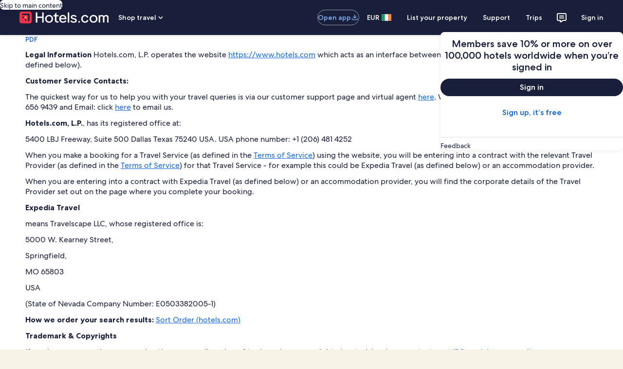

--- FILE ---
content_type: application/javascript
request_url: https://www.hotels.com/7c0VjSPgdi/vY7qBz/DVgk/1m1Qwpkc7NcbbQ/M35adQZpAw/Ik/4TEVJVbQ4C
body_size: 180999
content:
(function(){if(typeof Array.prototype.entries!=='function'){Object.defineProperty(Array.prototype,'entries',{value:function(){var index=0;const array=this;return {next:function(){if(index<array.length){return {value:[index,array[index++]],done:false};}else{return {done:true};}},[Symbol.iterator]:function(){return this;}};},writable:true,configurable:true});}}());(function(){kD();kpC();nOC();var g5=function kZ(C6,VZ){'use strict';var b5=kZ;switch(C6){case JX:{var xQ=function(MR,mO){Fh.push(qt);if(Zr(P1)){for(var Zb=sw;x6(Zb,L1);++Zb){if(x6(Zb,DR)||gh(Zb,XH)||gh(Zb,UP)||gh(Zb,kk)){s5[Zb]=WO(dZ);}else{s5[Zb]=P1[Qb()[Kh(sw)].apply(null,[AO,B4,rH,Lp])];P1+=xM[gh(typeof Rb()[SB(Oh)],RO([],[][[]]))?Rb()[SB(s6)].apply(null,[TZ,vt,s6]):Rb()[SB(k6)].call(null,pH,HC,Zr(Zr(sw)))][FH()[j4(B4)].apply(null,[Zr(Zr(dZ)),bb,m1,th])](Zb);}}}var kP=Rb()[SB(RH)](xO,O2,Lr);for(var Mt=sw;x6(Mt,MR[Qb()[Kh(sw)].call(null,rH,xO,rH,Lp)]);Mt++){var H5=MR[n6()[Mk(k6)].apply(null,[Vk,Zw])](Mt);var It=nr(dR(mO,M6),sZ[RH]);mO*=sZ[Gb];mO&=sZ[Ir];mO+=sZ[k6];mO&=sZ[M6];var Bf=s5[MR[FR()[BP(dZ)](f1,UP,nB,Wh,rr)](Mt)];if(gh(typeof H5[Qb()[Kh(f1)].call(null,r1,UZ,fZ,NR)],gh(typeof Tb()[rR(sw)],RO(Rb()[SB(RH)].call(null,xO,O2,Cr),[][[]]))?Tb()[rR(DP)].apply(null,[rZ,kb,dZ,JP,Ir,vH]):Tb()[rR(s6)].call(null,M6,Ch,GQ,Jw,HB,XZ))){var xZ=H5[Qb()[Kh(f1)](XH,BZ,fZ,NR)](sw);if(LQ(xZ,DR)&&x6(xZ,L1)){Bf=s5[xZ];}}if(LQ(Bf,sw)){var jH=vR(It,P1[Qb()[Kh(sw)].apply(null,[rH,xO,rH,Lp])]);Bf+=jH;Bf%=P1[Wt(typeof Qb()[Kh(PQ)],RO([],[][[]]))?Qb()[Kh(sw)].call(null,zb,RH,rH,Lp):Qb()[Kh(dZ)].apply(null,[wb,Rw,Bw,Lh])];H5=P1[Bf];}kP+=H5;}var Fr;return Fh.pop(),Fr=kP,Fr;};var Ym=function(V1){var vh=[0x428a2f98,0x71374491,0xb5c0fbcf,0xe9b5dba5,0x3956c25b,0x59f111f1,0x923f82a4,0xab1c5ed5,0xd807aa98,0x12835b01,0x243185be,0x550c7dc3,0x72be5d74,0x80deb1fe,0x9bdc06a7,0xc19bf174,0xe49b69c1,0xefbe4786,0x0fc19dc6,0x240ca1cc,0x2de92c6f,0x4a7484aa,0x5cb0a9dc,0x76f988da,0x983e5152,0xa831c66d,0xb00327c8,0xbf597fc7,0xc6e00bf3,0xd5a79147,0x06ca6351,0x14292967,0x27b70a85,0x2e1b2138,0x4d2c6dfc,0x53380d13,0x650a7354,0x766a0abb,0x81c2c92e,0x92722c85,0xa2bfe8a1,0xa81a664b,0xc24b8b70,0xc76c51a3,0xd192e819,0xd6990624,0xf40e3585,0x106aa070,0x19a4c116,0x1e376c08,0x2748774c,0x34b0bcb5,0x391c0cb3,0x4ed8aa4a,0x5b9cca4f,0x682e6ff3,0x748f82ee,0x78a5636f,0x84c87814,0x8cc70208,0x90befffa,0xa4506ceb,0xbef9a3f7,0xc67178f2];var PR=0x6a09e667;var OQ=0xbb67ae85;var z5=0x3c6ef372;var ct=0xa54ff53a;var YQ=0x510e527f;var zB=0x9b05688c;var qk=0x1f83d9ab;var H6=0x5be0cd19;var LB=IB(V1);var gP=LB["length"]*8;LB+=xM["String"]["fromCharCode"](0x80);var Dt=LB["length"]/4+2;var qB=xM["Math"]["ceil"](Dt/16);var Dr=new (xM["Array"])(qB);for(var D4=0;D4<qB;D4++){Dr[D4]=new (xM["Array"])(16);for(var KZ=0;KZ<16;KZ++){Dr[D4][KZ]=LB["charCodeAt"](D4*64+KZ*4)<<24|LB["charCodeAt"](D4*64+KZ*4+1)<<16|LB["charCodeAt"](D4*64+KZ*4+2)<<8|LB["charCodeAt"](D4*64+KZ*4+3)<<0;}}var fQ=gP/xM["Math"]["pow"](2,32);Dr[qB-1][14]=xM["Math"]["floor"](fQ);Dr[qB-1][15]=gP;for(var Jk=0;Jk<qB;Jk++){var lt=new (xM["Array"])(64);var p6=PR;var D6=OQ;var rh=z5;var WZ=ct;var E6=YQ;var Cf=zB;var lH=qk;var hR=H6;for(var sB=0;sB<64;sB++){var fh=void 0,GZ=void 0,kh=void 0,mP=void 0,sP=void 0,OP=void 0;if(sB<16)lt[sB]=Dr[Jk][sB];else{fh=G6(lt[sB-15],7)^G6(lt[sB-15],18)^lt[sB-15]>>>3;GZ=G6(lt[sB-2],17)^G6(lt[sB-2],19)^lt[sB-2]>>>10;lt[sB]=lt[sB-16]+fh+lt[sB-7]+GZ;}GZ=G6(E6,6)^G6(E6,11)^G6(E6,25);kh=E6&Cf^~E6&lH;mP=hR+GZ+kh+vh[sB]+lt[sB];fh=G6(p6,2)^G6(p6,13)^G6(p6,22);sP=p6&D6^p6&rh^D6&rh;OP=fh+sP;hR=lH;lH=Cf;Cf=E6;E6=WZ+mP>>>0;WZ=rh;rh=D6;D6=p6;p6=mP+OP>>>0;}PR=PR+p6;OQ=OQ+D6;z5=z5+rh;ct=ct+WZ;YQ=YQ+E6;zB=zB+Cf;qk=qk+lH;H6=H6+hR;}return [PR>>24&0xff,PR>>16&0xff,PR>>8&0xff,PR&0xff,OQ>>24&0xff,OQ>>16&0xff,OQ>>8&0xff,OQ&0xff,z5>>24&0xff,z5>>16&0xff,z5>>8&0xff,z5&0xff,ct>>24&0xff,ct>>16&0xff,ct>>8&0xff,ct&0xff,YQ>>24&0xff,YQ>>16&0xff,YQ>>8&0xff,YQ&0xff,zB>>24&0xff,zB>>16&0xff,zB>>8&0xff,zB&0xff,qk>>24&0xff,qk>>16&0xff,qk>>8&0xff,qk&0xff,H6>>24&0xff,H6>>16&0xff,H6>>8&0xff,H6&0xff];};var kO=function(){var SZ=RR();var lw=-1;if(SZ["indexOf"]('Trident/7.0')>-1)lw=11;else if(SZ["indexOf"]('Trident/6.0')>-1)lw=10;else if(SZ["indexOf"]('Trident/5.0')>-1)lw=9;else lw=0;return lw>=9;};var fO=function(){var rB=BB();var SO=xM["Object"]["prototype"]["hasOwnProperty"].call(xM["Navigator"]["prototype"],'mediaDevices');var E4=xM["Object"]["prototype"]["hasOwnProperty"].call(xM["Navigator"]["prototype"],'serviceWorker');var UH=! !xM["window"]["browser"];var OO=typeof xM["ServiceWorker"]==='function';var Im=typeof xM["ServiceWorkerContainer"]==='function';var d6=typeof xM["frames"]["ServiceWorkerRegistration"]==='function';var c5=xM["window"]["location"]&&xM["window"]["location"]["protocol"]==='http:';var QO=rB&&(!SO||!E4||!OO||!UH||!Im||!d6)&&!c5;return QO;};var BB=function(){var AQ=RR();var lZ=/(iPhone|iPad).*AppleWebKit(?!.*(Version|CriOS))/i["test"](AQ);var Pf=xM["navigator"]["platform"]==='MacIntel'&&xM["navigator"]["maxTouchPoints"]>1&&/(Safari)/["test"](AQ)&&!xM["window"]["MSStream"]&&typeof xM["navigator"]["standalone"]!=='undefined';return lZ||Pf;};var O5=function(AR){var IZ=xM["Math"]["floor"](xM["Math"]["random"]()*100000+10000);var Aw=xM["String"](AR*IZ);var Vb=0;var MZ=[];var Bk=Aw["length"]>=18?true:false;while(MZ["length"]<6){MZ["push"](xM["parseInt"](Aw["slice"](Vb,Vb+2),10));Vb=Bk?Vb+3:Vb+2;}var zP=hb(MZ);return [IZ,zP];};var DB=function(Uw){if(Uw===null||Uw===undefined){return 0;}var vw=function NQ(l5){return Uw["toLowerCase"]()["includes"](l5["toLowerCase"]());};var nP=0;(HZ&&HZ["fields"]||[])["some"](function(Ub){var Sb=Ub["type"];var pO=Ub["labels"];if(pO["some"](vw)){nP=Ew[Sb];if(Ub["extensions"]&&Ub["extensions"]["labels"]&&Ub["extensions"]["labels"]["some"](function(mw){return Uw["toLowerCase"]()["includes"](mw["toLowerCase"]());})){nP=Ew[Ub["extensions"]["type"]];}return true;}return false;});return nP;};var Z6=function(Jt){if(Jt===undefined||Jt==null){return false;}var b4=function l6(GP){return Jt["toLowerCase"]()===GP["toLowerCase"]();};return s4["some"](b4);};var A5=function(LZ){try{var A4=new (xM["Set"])(xM["Object"]["values"](Ew));return LZ["split"](';')["some"](function(sr){var YR=sr["split"](',');var Ob=xM["Number"](YR[YR["length"]-1]);return A4["has"](Ob);});}catch(qZ){return false;}};var sx=function(Q8){var PJ='';var GW=0;if(Q8==null||xM["document"]["activeElement"]==null){return bW(B2,["elementFullId",PJ,"elementIdType",GW]);}var X3=['id','name','for','placeholder','aria-label','aria-labelledby'];X3["forEach"](function(jf){if(!Q8["hasAttribute"](jf)||PJ!==''&&GW!==0){return;}var wv=Q8["getAttribute"](jf);if(PJ===''&&(wv!==null||wv!==undefined)){PJ=wv;}if(GW===0){GW=DB(wv);}});return bW(B2,["elementFullId",PJ,"elementIdType",GW]);};var PU=function(vn){var CJ;if(vn==null){CJ=xM["document"]["activeElement"];}else CJ=vn;if(xM["document"]["activeElement"]==null)return -1;var Zv=CJ["getAttribute"]('name');if(Zv==null){var SV=CJ["getAttribute"]('id');if(SV==null)return -1;else return gd(SV);}return gd(Zv);};var T8=function(Jd){var zd=-1;var pV=[];if(! !Jd&&typeof Jd==='string'&&Jd["length"]>0){var fd=Jd["split"](';');if(fd["length"]>1&&fd[fd["length"]-1]===''){fd["pop"]();}zd=xM["Math"]["floor"](xM["Math"]["random"]()*fd["length"]);var DT=fd[zd]["split"](',');for(var Fj in DT){if(!xM["isNaN"](DT[Fj])&&!xM["isNaN"](xM["parseInt"](DT[Fj],10))){pV["push"](DT[Fj]);}}}else{var Ux=xM["String"](UJ(1,5));var cF='1';var Ln=xM["String"](UJ(20,70));var hU=xM["String"](UJ(100,300));var Nn=xM["String"](UJ(100,300));pV=[Ux,cF,Ln,hU,Nn];}return [zd,pV];};var J0=function(zf,EW){var GY=typeof zf==='string'&&zf["length"]>0;var Bd=!xM["isNaN"](EW)&&(xM["Number"](EW)===-1||sj()<xM["Number"](EW));if(!(GY&&Bd)){return false;}var O0='^([a-fA-F0-9]{31,32})$';return zf["search"](O0)!==-1;};var HU=function(PV,xW,JV){var gv;do{gv=mn(Nl,[PV,xW]);}while(gh(vR(gv,JV),sZ[s6]));return gv;};var mj=function(ks){Fh.push(wU);var kz=BB(ks);var wT=xM[Wn()[AY(PQ)](YF,Oh,M6,HF)][Qb()[Kh(RH)](Zr(dZ),vH,gT,bY)][Wn()[AY(mJ)](Sx,ds,Sv,T3)].call(xM[FH()[j4(KT)].call(null,Zr([]),Q3,Cc,CT)][Qb()[Kh(RH)](Gb,Lr,gT,bY)],Wn()[AY(Qs)](Fn,Zr([]),CT,Qs));var Ms=xM[Wn()[AY(PQ)].apply(null,[YF,Wh,Y0,HF])][Qb()[Kh(RH)](M6,Zr(Zr({})),gT,bY)][Wn()[AY(mJ)](Sx,tn,jx,T3)].call(xM[FH()[j4(KT)](Wx,f1,Cc,CT)][Qb()[Kh(RH)](bb,Bs,gT,bY)],FH()[j4(cv)](Fv,Zr(Zr({})),HV,rJ));var qJ=Zr(Zr(xM[Rb()[SB(PQ)].call(null,CT,rd,Tf)][tV()[vd(f1)].apply(null,[PQ,D3,Ks,k6,Ov])]));var rF=gh(typeof xM[Rb()[SB(zb)].apply(null,[PQ,tU,T3])],Tb()[rR(s6)](M6,Ch,KT,GF,vH,r1));var rT=gh(typeof xM[Qb()[Kh(T3)](Lr,Zr(sw),bb,Rs)],Tb()[rR(s6)].call(null,M6,Ch,UZ,GF,Zr(Zr(sw)),Zr(Zr({}))));var nn=gh(typeof xM[n6()[Mk(T3)].call(null,Sv,M9)][FH()[j4(fW)](Ss,Wh,Iv,tn)],Tb()[rR(s6)](M6,Ch,RH,GF,Zr(Zr({})),Tf));var AW=xM[Wt(typeof Rb()[SB(k6)],RO('',[][[]]))?Rb()[SB(PQ)].apply(null,[CT,rd,Zr(Zr(sw))]):Rb()[SB(s6)](tU,nx,UZ)][n6()[Mk(vH)].apply(null,[ms,Uv])]&&gh(xM[Rb()[SB(PQ)].call(null,CT,rd,Zr(dZ))][Wt(typeof n6()[Mk(An)],'undefined')?n6()[Mk(vH)](ms,Uv):n6()[Mk(M6)](hS,xT)][tV()[vd(Oh)](D3,Yx,Zr({}),M6,jF)],Rb()[SB(BU)].call(null,Qs,AF,M6));var dW=kz&&(Zr(wT)||Zr(Ms)||Zr(rF)||Zr(qJ)||Zr(rT)||Zr(nn))&&Zr(AW);var W3;return Fh.pop(),W3=dW,W3;};var nT=function(Wz){Fh.push(Kj);var GU;return GU=E0()[Wn()[AY(XH)](g8,Bz,mJ,DR)](function EU(CU){Fh.push(nF);while(dZ)switch(CU[Wt(typeof m0()[L0(Gb)],RO('',[][[]]))?m0()[L0(Lr)].call(null,f1,M6,mA):m0()[L0(rr)].call(null,FS,BU,Hn)]=CU[Qb()[Kh(Kn)](Zr(Zr({})),vV,CT,bs)]){case sw:if(Vx(FR()[BP(Oh)].call(null,IV,Oj,gs,B4,f1),xM[FH()[j4(tn)](A8,cn,jT,FJ)])){CU[Qb()[Kh(Kn)](HB,pH,CT,bs)]=s6;break;}{var Vn;return Vn=CU[n6()[Mk(CT)].call(null,ds,cX)](FH()[j4(HF)](DR,HF,XK,P8),null),Fh.pop(),Vn;}case s6:{var S3;return S3=CU[n6()[Mk(CT)](ds,cX)](FH()[j4(HF)](RH,AO,XK,P8),xM[FH()[j4(tn)].call(null,W8,Zr(Zr(dZ)),jT,FJ)][FR()[BP(Oh)](Vk,Oj,gs,Zr(sw),f1)][Rb()[SB(DR)](Ss,IC,fZ)](Wz)),Fh.pop(),S3;}case DP:case Wn()[AY(Vz)].call(null,qL,Zr(dZ),Tz,XH):{var K8;return K8=CU[gh(typeof Rb()[SB(k6)],RO('',[][[]]))?Rb()[SB(s6)](lV,Tx,tn):Rb()[SB(W8)](Hv,CC,sw)](),Fh.pop(),K8;}}Fh.pop();},null,null,null,xM[m0()[L0(Gz)](W8,UZ,fK)]),Fh.pop(),GU;};var F0=function(){if(Zr(GM)){}else if(Zr({})){}else if(Zr([])){}else if(Zr(Zr({}))){return function G3(T0){Fh.push(q8);var NY=xM[Qb()[Kh(Pz)](Vk,Zr([]),Oh,fA)](RR());var xs=xM[Qb()[Kh(Pz)](Zr(Zr([])),Ks,Oh,fA)](T0[Wt(typeof Qb()[Kh(W8)],'undefined')?Qb()[Kh(vH)].call(null,Zr(Zr([])),Zr([]),L1,ON):Qb()[Kh(dZ)].call(null,fV,Sv,wS,j3)]);var CW;return CW=TW(RO(NY,xs))[n6()[Mk(Qs)].call(null,Xn,EA)](),Fh.pop(),CW;};}else{}};var hW=function(){Fh.push(LT);try{var xV=Fh.length;var zU=Zr(Zr(CL));var HS=jU();var Qx=g0()[n6()[Mk(cv)].call(null,m3,Z9)](new (xM[Wt(typeof FH()[j4(VW)],RO('',[][[]]))?FH()[j4(AO)](Tz,Bs,w9,V0):FH()[j4(Gb)](Qs,jx,mx,jd)])(n6()[Mk(fW)](GV,DX),zV()[ZV(Pz)](dZ,sf,k2,Vz,rr,Zr(Zr({})))),Qb()[Kh(ms)](Vz,Zr(dZ),qs,s2));var g3=jU();var hv=Kz(g3,HS);var LY;return LY=bW(B2,[Qb()[Kh(UZ)](zb,RH,ps,Pl),Qx,Qb()[Kh(vv)].call(null,KT,Zr(Zr({})),Wx,fA),hv]),Fh.pop(),LY;}catch(hx){Fh.splice(Kz(xV,dZ),Infinity,LT);var Kx;return Fh.pop(),Kx={},Kx;}Fh.pop();};var g0=function(){Fh.push(Xn);var JF=xM[m0()[L0(L3)].call(null,VV,Q3,Rz)][Tb()[rR(D3)](rr,gz,s6,EY,Sv,Oh)]?xM[m0()[L0(L3)].apply(null,[VV,Vz,Rz])][Wt(typeof Tb()[rR(DP)],RO(Rb()[SB(RH)](xO,QW,xO),[][[]]))?Tb()[rR(D3)](rr,gz,QU,EY,fW,Zr({})):Tb()[rR(DP)].apply(null,[DS,Z8,vv,wn,th,Vz])]:WO(dZ);var Ix=xM[m0()[L0(L3)](VV,DP,Rz)][Wn()[AY(KT)](In,Bs,Mv,vV)]?xM[m0()[L0(L3)](VV,Yx,Rz)][Wn()[AY(KT)](In,Zr(Zr(sw)),XZ,vV)]:WO(dZ);var vS=xM[gh(typeof FH()[j4(fW)],RO([],[][[]]))?FH()[j4(Gb)](Zr(Zr([])),XH,fs,hJ):FH()[j4(tn)](Ss,Q3,zj,FJ)][Qb()[Kh(fV)].apply(null,[Sz,Lr,jx,JW])]?xM[FH()[j4(tn)].call(null,rH,Oh,zj,FJ)][Qb()[Kh(fV)](HF,Kn,jx,JW)]:WO(sZ[dZ]);var nJ=xM[Wt(typeof FH()[j4(rr)],'undefined')?FH()[j4(tn)].call(null,Zr(sw),H8,zj,FJ):FH()[j4(Gb)](IV,Sz,JS,bn)][FH()[j4(T3)].call(null,fV,dZ,Rs,qv)]?xM[FH()[j4(tn)].apply(null,[PF,Zr(Zr(sw)),zj,FJ])][Wt(typeof FH()[j4(B4)],'undefined')?FH()[j4(T3)](UZ,rH,Rs,qv):FH()[j4(Gb)](Wh,Zr(Zr(sw)),c0,tx)]():WO(dZ);var M0=xM[gh(typeof FH()[j4(B4)],RO('',[][[]]))?FH()[j4(Gb)](Sv,kk,Vs,l3):FH()[j4(tn)](ds,dZ,zj,FJ)][gh(typeof FR()[BP(f1)],RO([],[][[]]))?FR()[BP(Y0)].apply(null,[Oh,LF,gU,f1,Wd]):FR()[BP(rH)](Cr,NJ,N3,Gz,rr)]?xM[gh(typeof FH()[j4(rH)],'undefined')?FH()[j4(Gb)].call(null,Tf,U0,t3,v3):FH()[j4(tn)].call(null,Vz,Qs,zj,FJ)][gh(typeof FR()[BP(Ir)],'undefined')?FR()[BP(Y0)](XZ,UW,Oz,V0,kJ):FR()[BP(rH)].call(null,vH,NJ,N3,rH,rr)]:WO(sZ[dZ]);var tS=WO(dZ);var VS=[Rb()[SB(RH)](xO,QW,lU),tS,n6()[Mk(UZ)](f1,p3),mn(CL,[]),mn(B2,[]),mn(AN,[]),mn(Vl,[]),mn(km,[]),mn(lE,[]),JF,Ix,vS,nJ,M0];var gJ;return gJ=VS[Wt(typeof Wn()[AY(Nz)],RO([],[][[]]))?Wn()[AY(r1)](VF,tn,Tz,kk):Wn()[AY(rH)](JT,U0,ms,Bv)](Px()[Zn(dZ)].apply(null,[wz,Bz,dZ,Mn])),Fh.pop(),gJ;};var Av=function(){Fh.push(dT);var tY;return tY=mn(UX,[xM[Rb()[SB(PQ)].apply(null,[CT,sU,sw])]]),Fh.pop(),tY;};var KS=function(){var wJ=[LU,rx];var Qj=YU(PS);Fh.push(QV);if(Wt(Qj,Zr(GM))){try{var w3=Fh.length;var wx=Zr([]);var O3=xM[m0()[L0(cv)].call(null,Rw,qv,QC)](Qj)[Qb()[Kh(Oh)](Zr(Zr(sw)),Zr([]),Lr,Jl)](n6()[Mk(Tz)].call(null,GT,H2));if(LQ(O3[Qb()[Kh(sw)](qv,Zr(Zr([])),rH,BD)],RH)){var rY=xM[m0()[L0(DP)].call(null,Kn,Yx,NM)](O3[sZ[wb]],rr);rY=xM[gh(typeof Rb()[SB(AO)],'undefined')?Rb()[SB(s6)].call(null,ZY,VJ,Gb):Rb()[SB(gT)](DU,HE,Zr(Zr([])))](rY)?LU:rY;wJ[sw]=rY;}}catch(Lx){Fh.splice(Kz(w3,dZ),Infinity,QV);}}var kY;return Fh.pop(),kY=wJ,kY;};var h8=function(){var p0=[WO(dZ),WO(dZ)];Fh.push(gT);var vU=YU(Qv);if(Wt(vU,Zr(Zr(CL)))){try{var Cd=Fh.length;var LW=Zr({});var Xx=xM[Wt(typeof m0()[L0(Ir)],RO([],[][[]]))?m0()[L0(cv)](Rw,rr,nU):m0()[L0(rr)].call(null,lV,Qs,Sz)](vU)[Qb()[Kh(Oh)](Kn,Bz,Lr,mv)](n6()[Mk(Tz)](GT,Uz));if(LQ(Xx[Qb()[Kh(sw)](Zr(dZ),ms,rH,dd)],RH)){var Rv=xM[m0()[L0(DP)].call(null,Kn,Oh,Bn)](Xx[dZ],rr);var US=xM[m0()[L0(DP)](Kn,jx,Bn)](Xx[DP],rr);Rv=xM[Rb()[SB(gT)](DU,Mz,Zr({}))](Rv)?WO(dZ):Rv;US=xM[Rb()[SB(gT)].apply(null,[DU,Mz,r1])](US)?WO(dZ):US;p0=[US,Rv];}}catch(mW){Fh.splice(Kz(Cd,dZ),Infinity,gT);}}var Jx;return Fh.pop(),Jx=p0,Jx;};var hn=function(){Fh.push(gY);var ST=Rb()[SB(RH)](xO,fK,Kn);var HY=YU(Qv);if(HY){try{var mz=Fh.length;var Lz=Zr([]);var Hx=xM[m0()[L0(cv)](Rw,Zr(Zr([])),wK)](HY)[Qb()[Kh(Oh)](Zr(Zr([])),fZ,Lr,k0)](n6()[Mk(Tz)](GT,pF));ST=Hx[sw];}catch(gx){Fh.splice(Kz(mz,dZ),Infinity,gY);}}var WS;return Fh.pop(),WS=ST,WS;};var RF=function(){Fh.push(YW);var jn=YU(Qv);if(jn){try{var Rj=Fh.length;var K0=Zr(Zr(CL));var kv=xM[m0()[L0(cv)].apply(null,[Rw,UP,nK])](jn)[Qb()[Kh(Oh)](xO,Nz,Lr,KF)](n6()[Mk(Tz)](GT,f3));if(LQ(kv[Qb()[Kh(sw)](Vk,Zr(Zr({})),rH,Fg)],sZ[DP])){var BS=xM[m0()[L0(DP)](Kn,U0,cU)](kv[k6],rr);var OW;return OW=xM[Rb()[SB(gT)](DU,ZG,r1)](BS)||gh(BS,WO(dZ))?WO(dZ):BS,Fh.pop(),OW;}}catch(lv){Fh.splice(Kz(Rj,dZ),Infinity,YW);var cs;return Fh.pop(),cs=WO(dZ),cs;}}var md;return Fh.pop(),md=WO(dZ),md;};var sF=function(){var rn=YU(Qv);Fh.push(n0);if(rn){try{var Nv=Fh.length;var DY=Zr([]);var mT=xM[m0()[L0(cv)].apply(null,[Rw,Fv,cL])](rn)[Wt(typeof Qb()[Kh(XZ)],RO('',[][[]]))?Qb()[Kh(Oh)](Zr({}),s6,Lr,TF):Qb()[Kh(dZ)](Zr(dZ),Qs,Lj,WF)](gh(typeof n6()[Mk(Kn)],RO([],[][[]]))?n6()[Mk(M6)].call(null,T3,sw):n6()[Mk(Tz)](GT,gj));if(gh(mT[Qb()[Kh(sw)](Mv,jx,rH,Xl)],sZ[DP])){var RW;return Fh.pop(),RW=mT[Ir],RW;}}catch(IT){Fh.splice(Kz(Nv,dZ),Infinity,n0);var cY;return Fh.pop(),cY=null,cY;}}var lx;return Fh.pop(),lx=null,lx;};var Gd=function(Rd,qT){Fh.push(Vj);for(var XU=sw;x6(XU,qT[Qb()[Kh(sw)].apply(null,[ds,Oh,rH,M2])]);XU++){var NU=qT[XU];NU[tV()[vd(dZ)].call(null,Ns,cn,l8,rr,hT)]=NU[Wt(typeof tV()[vd(pH)],RO([],[][[]]))?tV()[vd(dZ)].call(null,Ns,mJ,vv,rr,hT):tV()[vd(PQ)](BW,AO,XH,Lj,GQ)]||Zr({});NU[gh(typeof Rb()[SB(fV)],RO('',[][[]]))?Rb()[SB(s6)](r3,sf,Zr(Zr([]))):Rb()[SB(Pz)].call(null,UZ,MW,H8)]=Zr(CL);if(Vx(n6()[Mk(mJ)].apply(null,[Pz,fl]),NU))NU[FR()[BP(sw)](Vk,Sz,FF,Hs,M6)]=Zr(Zr(GM));xM[gh(typeof Wn()[AY(UP)],RO([],[][[]]))?Wn()[AY(rH)].call(null,xv,vz,Sz,w0):Wn()[AY(PQ)](Sf,mJ,Gb,HF)][gh(typeof n6()[Mk(f1)],'undefined')?n6()[Mk(M6)](lJ,sS):n6()[Mk(f1)](RV,W2)](Rd,Zs(NU[tV()[vd(pH)](OT,BU,Bs,DP,mY)]),NU);}Fh.pop();};var AV=function(Dj,fx,N8){Fh.push(NF);if(fx)Gd(Dj[Qb()[Kh(RH)](Gz,Fv,gT,MP)],fx);if(N8)Gd(Dj,N8);xM[Wn()[AY(PQ)](F3,Sz,QU,HF)][n6()[Mk(f1)].call(null,RV,jR)](Dj,Wt(typeof Qb()[Kh(Y0)],'undefined')?Qb()[Kh(RH)](Zr({}),Zr(dZ),gT,MP):Qb()[Kh(dZ)].call(null,Zr(Zr(sw)),Zr(Zr(dZ)),DS,Z0),bW(B2,[FR()[BP(sw)](jx,Sz,bT,B4,M6),Zr([])]));var p8;return Fh.pop(),p8=Dj,p8;};var Zs=function(DW){Fh.push(vH);var t8=sn(DW,Wn()[AY(f1)].call(null,Hj,qv,fW,BZ));var Ij;return Ij=fS(FH()[j4(L3)].apply(null,[Sv,Zr(Zr([])),Sn,wz]),px(t8))?t8:xM[Rb()[SB(k6)](pH,kW,BU)](t8),Fh.pop(),Ij;};var sn=function(bv,k8){Fh.push(Cs);if(TU(Qb()[Kh(PQ)].call(null,Zr([]),IV,D3,fF),px(bv))||Zr(bv)){var cJ;return Fh.pop(),cJ=bv,cJ;}var Dz=bv[xM[n6()[Mk(Oh)](V0,xn)][Qb()[Kh(Ss)](dZ,vV,rr,Mx)]];if(Wt(Fx(sZ[s6]),Dz)){var Jz=Dz.call(bv,k8||Wn()[AY(Pz)](Xz,Vz,An,bJ));if(TU(Qb()[Kh(PQ)](Zr(sw),HB,D3,fF),px(Jz))){var Xv;return Fh.pop(),Xv=Jz,Xv;}throw new (xM[FH()[j4(D3)].call(null,VW,tn,Sf,Lr)])(Rb()[SB(KT)](Ir,Y8,jS));}var d0;return d0=(gh(Wn()[AY(f1)](IU,f1,Zr(Zr({})),BZ),k8)?xM[Wt(typeof Rb()[SB(vH)],RO('',[][[]]))?Rb()[SB(k6)](pH,nW,W8):Rb()[SB(s6)].call(null,vH,BT,Zr(Zr(dZ)))]:xM[zV()[ZV(dZ)](Ir,js,SW,QU,B4,th)])(bv),Fh.pop(),d0;};var Dn=function(CF){if(Zr(CF)){HW=jx;DF=sZ[Bz];Yf=wb;pn=sZ[PF];P0=B4;Kd=B4;U8=B4;IW=B4;Qz=sZ[PF];}};var NS=function(){Fh.push(JT);Gs=Rb()[SB(RH)].call(null,xO,XO,W8);SU=sw;EJ=sw;sz=sw;hs=Rb()[SB(RH)](xO,XO,cn);ls=sw;dz=sw;bx=sw;pY=gh(typeof Rb()[SB(k6)],'undefined')?Rb()[SB(s6)].call(null,Pd,MT,D3):Rb()[SB(RH)].call(null,xO,XO,Zr(Zr([])));jJ=sw;J3=sw;Fh.pop();Id=sw;nz=sw;qd=sw;cS=sw;};var rU=function(){Fh.push(Kj);B0=sw;pz=Rb()[SB(RH)].apply(null,[xO,tB,jS]);C8={};Ws=Rb()[SB(RH)].apply(null,[xO,tB,Zr([])]);Fh.pop();zs=sw;QJ=sw;};var pT=function(R8,wj,pW){Fh.push(j8);try{var Zx=Fh.length;var OY=Zr([]);var vF=sZ[s6];var HT=Zr({});if(Wt(wj,dZ)&&LQ(EJ,Yf)){if(Zr(sd[Rb()[SB(cv)](dZ,KX,Zr(Zr([])))])){HT=Zr(CL);sd[Rb()[SB(cv)](dZ,KX,Zr({}))]=Zr(Zr(GM));}var tW;return tW=bW(B2,[Rb()[SB(fW)](B4,FO,qv),vF,tV()[vd(B4)].apply(null,[MT,zb,Zr(sw),Ax,BJ]),HT,Wt(typeof Rb()[SB(zb)],'undefined')?Rb()[SB(tn)].apply(null,[H8,G8,Zr(Zr(sw))]):Rb()[SB(s6)](bU,XJ,Sz),SU]),Fh.pop(),tW;}if(gh(wj,dZ)&&x6(SU,DF)||Wt(wj,dZ)&&x6(EJ,Yf)){var c8=R8?R8:xM[Rb()[SB(PQ)](CT,mx,wb)][gh(typeof Px()[Zn(PQ)],RO([],[][[]]))?Px()[Zn(Gb)](M3,dZ,jj,RU):Px()[Zn(Bz)](BJ,cv,Gb,SS)];var WU=WO(dZ);var mV=WO(dZ);if(c8&&c8[Qb()[Kh(qF)](Zr([]),cv,pJ,DO)]&&c8[Rb()[SB(Nz)].call(null,vV,Kk,fW)]){WU=xM[Rb()[SB(Y0)](th,n8,Y0)][m0()[L0(BU)](mJ,V0,vD)](c8[Qb()[Kh(qF)].apply(null,[wb,KT,pJ,DO])]);mV=xM[Rb()[SB(Y0)].apply(null,[th,n8,Zr(Zr([]))])][m0()[L0(BU)].call(null,mJ,zb,vD)](c8[Rb()[SB(Nz)](vV,Kk,Zr(Zr([])))]);}else if(c8&&c8[m0()[L0(tn)].apply(null,[QS,CT,bV])]&&c8[FR()[BP(gT)].call(null,DR,[Nx,mJ],If,BU,k6)]){WU=xM[Rb()[SB(Y0)](th,n8,tn)][m0()[L0(BU)](mJ,Nz,vD)](c8[m0()[L0(tn)](QS,xO,bV)]);mV=xM[Rb()[SB(Y0)].call(null,th,n8,UP)][m0()[L0(BU)].call(null,mJ,dZ,vD)](c8[Wt(typeof FR()[BP(dZ)],RO(Rb()[SB(RH)](xO,ZG,Zr(Zr({}))),[][[]]))?FR()[BP(gT)](bb,[Nx,mJ],If,rH,k6):FR()[BP(Y0)](HB,Bw,Z3,vH,Ax)]);}var Ts=c8[FH()[j4(l8)].call(null,U0,sw,LP,GV)];if(fS(Ts,null))Ts=c8[Qb()[Kh(XZ)].apply(null,[Zr(Zr(sw)),fW,XH,Gj])];var KW=PU(Ts);vF=Kz(jU(),pW);var EV=Rb()[SB(RH)](xO,ZG,Zr([]))[Wt(typeof Qb()[Kh(RH)],RO('',[][[]]))?Qb()[Kh(pH)].call(null,tn,pH,A8,st):Qb()[Kh(dZ)](ds,HF,Cz,ld)](nz,m0()[L0(XH)](r1,V0,nS))[gh(typeof Qb()[Kh(zb)],'undefined')?Qb()[Kh(dZ)].call(null,vv,Zr(Zr(sw)),Pn,ss):Qb()[Kh(pH)].apply(null,[Zr(Zr(dZ)),IF,A8,st])](wj,m0()[L0(XH)](r1,Zr([]),nS))[Qb()[Kh(pH)](Zr([]),Ks,A8,st)](vF,gh(typeof m0()[L0(A8)],'undefined')?m0()[L0(rr)](Wf,fV,LS):m0()[L0(XH)](r1,jx,nS))[Qb()[Kh(pH)](U0,RH,A8,st)](WU,m0()[L0(XH)].call(null,r1,Pz,nS))[Qb()[Kh(pH)](Pz,wb,A8,st)](mV);if(Wt(wj,dZ)){EV=Rb()[SB(RH)](xO,ZG,Zr(Zr(sw)))[Qb()[Kh(pH)](An,bb,A8,st)](EV,m0()[L0(XH)].call(null,r1,kJ,nS))[Qb()[Kh(pH)](Vk,AO,A8,st)](KW);var Lv=TU(typeof c8[Wt(typeof Wn()[AY(QU)],RO('',[][[]]))?Wn()[AY(jS)](v8,jS,vv,V0):Wn()[AY(rH)](lW,Zr(Zr([])),Zr({}),Xz)],FH()[j4(mJ)](A8,tn,Iz,gz))?c8[Wn()[AY(jS)](v8,Ax,Zr([]),V0)]:c8[FH()[j4(Rw)].apply(null,[th,Gb,J8,qF])];if(TU(Lv,null)&&Wt(Lv,dZ))EV=(Wt(typeof Rb()[SB(UP)],'undefined')?Rb()[SB(RH)](xO,ZG,Y0):Rb()[SB(s6)].call(null,NW,wY,Zr(Zr([]))))[Qb()[Kh(pH)].apply(null,[Zr([]),A8,A8,st])](EV,Wt(typeof m0()[L0(QU)],RO([],[][[]]))?m0()[L0(XH)](r1,FU,nS):m0()[L0(rr)](Xs,jx,C3))[Qb()[Kh(pH)](Zr(Zr(sw)),gT,A8,st)](Lv);}if(TU(typeof c8[Wt(typeof FH()[j4(W8)],RO([],[][[]]))?FH()[j4(Xn)].call(null,Wh,jS,Sd,UZ):FH()[j4(Gb)](Gb,Zr({}),QT,hF)],FH()[j4(mJ)](Zr(Zr(sw)),DR,Iz,gz))&&gh(c8[FH()[j4(Xn)](fZ,Zr(Zr([])),Sd,UZ)],Zr([])))EV=Rb()[SB(RH)].apply(null,[xO,ZG,f1])[Qb()[Kh(pH)].apply(null,[Zr([]),XH,A8,st])](EV,Tb()[rR(PF)].call(null,RH,R3,ds,RU,Ss,KT));EV=(Wt(typeof Rb()[SB(Qs)],'undefined')?Rb()[SB(RH)].apply(null,[xO,ZG,fV]):Rb()[SB(s6)](Ds,dn,Zr(Zr({}))))[Qb()[Kh(pH)].apply(null,[HF,T3,A8,st])](EV,Px()[Zn(dZ)].apply(null,[mv,H8,dZ,Mn]));sz=RO(RO(RO(RO(RO(sz,nz),wj),vF),WU),mV);Gs=RO(Gs,EV);}if(gh(wj,dZ))SU++;else EJ++;nz++;var Wv;return Wv=bW(B2,[Rb()[SB(fW)](B4,FO,mJ),vF,tV()[vd(B4)].apply(null,[MT,Xn,B4,Ax,BJ]),HT,Rb()[SB(tn)].apply(null,[H8,G8,XH]),SU]),Fh.pop(),Wv;}catch(fJ){Fh.splice(Kz(Zx,dZ),Infinity,j8);}Fh.pop();};var OV=function(AJ,Gv,lS){Fh.push(Un);try{var Bx=Fh.length;var x8=Zr(GM);var cT=AJ?AJ:xM[Rb()[SB(PQ)].apply(null,[CT,As,Sv])][Px()[Zn(Bz)].call(null,ws,BU,Gb,SS)];var On=sZ[s6];var Vv=WO(dZ);var Yj=dZ;var FT=Zr({});if(LQ(zs,HW)){if(Zr(sd[Rb()[SB(cv)].apply(null,[dZ,Lw,vV])])){FT=Zr(Zr({}));sd[Rb()[SB(cv)].call(null,dZ,Lw,gT)]=Zr(CL);}var kS;return kS=bW(B2,[Rb()[SB(fW)](B4,CC,Zr(Zr([]))),On,gh(typeof Qb()[Kh(jS)],'undefined')?Qb()[Kh(dZ)].call(null,s6,IV,TZ,ld):Qb()[Kh(Ks)](Pz,Zr({}),fV,gb),Vv,gh(typeof tV()[vd(r1)],'undefined')?tV()[vd(PQ)](TS,DR,ds,qU,sW):tV()[vd(B4)].apply(null,[MT,Tz,zb,Ax,ws]),FT]),Fh.pop(),kS;}if(x6(zs,HW)&&cT&&Wt(cT[FH()[j4(Ss)].call(null,zb,cn,B8,FU)],undefined)){Vv=cT[gh(typeof FH()[j4(vv)],'undefined')?FH()[j4(Gb)](Zr(Zr([])),H8,O8,zS):FH()[j4(Ss)](qF,gT,B8,FU)];var qn=cT[FH()[j4(qF)](Gz,l8,fz,Ks)];var Hd=cT[Wt(typeof Rb()[SB(vv)],RO([],[][[]]))?Rb()[SB(VW)](ps,KV,Q3):Rb()[SB(s6)](KJ,dF,GQ)]?dZ:sZ[s6];var Ex=cT[Wn()[AY(Wx)](A3,B4,cn,Sv)]?dZ:sZ[s6];var XV=cT[Qb()[Kh(lU)].apply(null,[qF,Pz,vV,ZU])]?dZ:sw;var Js=cT[FR()[BP(PF)].apply(null,[W8,rZ,ZU,Cr,Ir])]?dZ:sw;var Dd=RO(RO(RO(DJ(Hd,M6),DJ(Ex,sZ[Ax])),DJ(XV,s6)),Js);On=Kz(jU(),lS);var gS=PU(null);var Td=sw;if(qn&&Vv){if(Wt(qn,sw)&&Wt(Vv,sw)&&Wt(qn,Vv))Vv=WO(dZ);else Vv=Wt(Vv,sw)?Vv:qn;}if(gh(Ex,sw)&&gh(XV,sw)&&gh(Js,sw)&&Cv(Vv,DR)){if(gh(Gv,DP)&&LQ(Vv,DR)&&b0(Vv,sZ[Lr]))Vv=WO(sZ[wb]);else if(LQ(Vv,L3)&&b0(Vv,fW))Vv=WO(DP);else if(LQ(Vv,pm[FH()[j4(XZ)](ds,Ax,r6,pS)]())&&b0(Vv,pJ))Vv=WO(RH);else Vv=WO(s6);}if(Wt(gS,Fd)){df=sw;Fd=gS;}else df=RO(df,dZ);var lT=Uj(Vv);if(gh(lT,sw)){var pj=(Wt(typeof Rb()[SB(AO)],RO('',[][[]]))?Rb()[SB(RH)].apply(null,[xO,Eb,Zr(sw)]):Rb()[SB(s6)].call(null,VT,VU,Gz))[Qb()[Kh(pH)].apply(null,[Tf,IV,A8,ZO])](zs,m0()[L0(XH)].call(null,r1,bb,z3))[Qb()[Kh(pH)].apply(null,[Ax,Mv,A8,ZO])](Gv,m0()[L0(XH)].call(null,r1,Bs,z3))[Qb()[Kh(pH)](Zr([]),Cr,A8,ZO)](On,m0()[L0(XH)](r1,Zr(Zr([])),z3))[Qb()[Kh(pH)](sw,Sv,A8,ZO)](Vv,m0()[L0(XH)].call(null,r1,Zr([]),z3))[Wt(typeof Qb()[Kh(Mv)],RO('',[][[]]))?Qb()[Kh(pH)].call(null,IF,H8,A8,ZO):Qb()[Kh(dZ)].apply(null,[KT,Ss,fU,NR])](Td,gh(typeof m0()[L0(A8)],RO('',[][[]]))?m0()[L0(rr)](m8,kJ,zS):m0()[L0(XH)].call(null,r1,Kn,z3))[gh(typeof Qb()[Kh(KT)],RO([],[][[]]))?Qb()[Kh(dZ)].call(null,Xn,PQ,sw,s6):Qb()[Kh(pH)].call(null,Zr([]),Zr(sw),A8,ZO)](Dd,Wt(typeof m0()[L0(Pz)],'undefined')?m0()[L0(XH)].apply(null,[r1,VW,z3]):m0()[L0(rr)](ln,Lr,Dx))[Qb()[Kh(pH)].apply(null,[Zr([]),Zr(Zr({})),A8,ZO])](gS);if(Wt(typeof cT[FH()[j4(Xn)](Hs,Zr(Zr({})),Vt,UZ)],Wt(typeof FH()[j4(T3)],'undefined')?FH()[j4(mJ)](Rw,BZ,Nw,gz):FH()[j4(Gb)].apply(null,[Zr(Zr([])),Y0,s3,YS]))&&gh(cT[FH()[j4(Xn)].apply(null,[DR,Zr(Zr(dZ)),Vt,UZ])],Zr([])))pj=(Wt(typeof Rb()[SB(rr)],RO([],[][[]]))?Rb()[SB(RH)].apply(null,[xO,Eb,Zr(Zr(sw))]):Rb()[SB(s6)](wF,zW,W8))[Qb()[Kh(pH)].apply(null,[UP,Zr(dZ),A8,ZO])](pj,Qb()[Kh(V0)](jx,Ss,Y0,xw));pj=Rb()[SB(RH)].call(null,xO,Eb,HF)[Qb()[Kh(pH)](f1,kJ,A8,ZO)](pj,Px()[Zn(dZ)].apply(null,[QF,QU,dZ,Mn]));Ws=RO(Ws,pj);QJ=RO(RO(RO(RO(RO(RO(QJ,zs),Gv),On),Vv),Dd),gS);}else Yj=sZ[s6];}if(Yj&&cT&&cT[FH()[j4(Ss)](Ss,A8,B8,FU)]){zs++;}var wW;return wW=bW(B2,[Rb()[SB(fW)].apply(null,[B4,CC,tn]),On,Qb()[Kh(Ks)](Vk,fZ,fV,gb),Vv,tV()[vd(B4)].apply(null,[MT,BZ,dZ,Ax,ws]),FT]),Fh.pop(),wW;}catch(Od){Fh.splice(Kz(Bx,dZ),Infinity,Un);}Fh.pop();};var hz=function(BV,zT,Sj,M8,kF){Fh.push(f1);try{var I3=Fh.length;var TJ=Zr({});var Hz=Zr(GM);var hj=sZ[s6];var nV=Wn()[AY(DP)](vW,f1,zb,QU);var Is=Sj;var AU=M8;if(gh(zT,dZ)&&x6(jJ,Kd)||Wt(zT,dZ)&&x6(J3,U8)){var YV=BV?BV:xM[Rb()[SB(PQ)](CT,U0,Sz)][Px()[Zn(Bz)].apply(null,[GS,s6,Gb,SS])];var hV=WO(sZ[dZ]),gF=WO(dZ);if(YV&&YV[Qb()[Kh(qF)].call(null,ds,ds,pJ,VQ)]&&YV[Wt(typeof Rb()[SB(vz)],RO([],[][[]]))?Rb()[SB(Nz)].apply(null,[vV,FF,lU]):Rb()[SB(s6)](gU,b8,rr)]){hV=xM[Rb()[SB(Y0)](th,V3,U0)][m0()[L0(BU)](mJ,th,dJ)](YV[Qb()[Kh(qF)](Nz,Zr(Zr(dZ)),pJ,VQ)]);gF=xM[Rb()[SB(Y0)].call(null,th,V3,Ss)][m0()[L0(BU)](mJ,fZ,dJ)](YV[gh(typeof Rb()[SB(A8)],'undefined')?Rb()[SB(s6)](Ev,TV,Zr(Zr({}))):Rb()[SB(Nz)](vV,FF,QU)]);}else if(YV&&YV[m0()[L0(tn)](QS,Zr(Zr(dZ)),cj)]&&YV[Wt(typeof FR()[BP(DP)],'undefined')?FR()[BP(gT)](vv,[Nx,mJ],ZJ,Vz,k6):FR()[BP(Y0)](Fv,mJ,fT,Zr(sw),PY)]){hV=xM[gh(typeof Rb()[SB(XZ)],RO([],[][[]]))?Rb()[SB(s6)](Rz,Jj,T3):Rb()[SB(Y0)](th,V3,Zr({}))][Wt(typeof m0()[L0(pH)],RO('',[][[]]))?m0()[L0(BU)](mJ,Mv,dJ):m0()[L0(rr)](cz,Zr(Zr([])),An)](YV[m0()[L0(tn)](QS,Zr(Zr([])),cj)]);gF=xM[Wt(typeof Rb()[SB(vz)],RO([],[][[]]))?Rb()[SB(Y0)](th,V3,Zr(Zr(dZ))):Rb()[SB(s6)].apply(null,[O8,nd,qv])][m0()[L0(BU)](mJ,lU,dJ)](YV[FR()[BP(gT)](zb,[Nx,mJ],ZJ,BU,k6)]);}else if(YV&&YV[Wt(typeof Rb()[SB(xO)],RO([],[][[]]))?Rb()[SB(T3)](AT,Q0,cv):Rb()[SB(s6)](Ez,f3,DR)]&&gh(jV(YV[Rb()[SB(T3)](AT,Q0,Kn)]),Qb()[Kh(PQ)].call(null,Mv,vH,D3,vv))){if(Cv(YV[Rb()[SB(T3)].apply(null,[AT,Q0,V0])][Qb()[Kh(sw)](HB,BU,rH,cx)],sZ[s6])){var X0=YV[Rb()[SB(T3)](AT,Q0,k6)][sZ[s6]];if(X0&&X0[Qb()[Kh(qF)].apply(null,[pH,Ax,pJ,VQ])]&&X0[Rb()[SB(Nz)](vV,FF,Zr(Zr(dZ)))]){hV=xM[Rb()[SB(Y0)].call(null,th,V3,fW)][m0()[L0(BU)](mJ,Zr([]),dJ)](X0[Qb()[Kh(qF)].call(null,Ks,f1,pJ,VQ)]);gF=xM[Rb()[SB(Y0)].call(null,th,V3,Rw)][m0()[L0(BU)].apply(null,[mJ,T3,dJ])](X0[Rb()[SB(Nz)](vV,FF,PF)]);}else if(X0&&X0[m0()[L0(tn)](QS,k6,cj)]&&X0[FR()[BP(gT)](vV,[Nx,mJ],ZJ,cn,k6)]){hV=xM[Rb()[SB(Y0)].apply(null,[th,V3,dZ])][gh(typeof m0()[L0(dZ)],RO('',[][[]]))?m0()[L0(rr)](G0,Ir,gT):m0()[L0(BU)].call(null,mJ,W8,dJ)](X0[m0()[L0(tn)](QS,Lr,cj)]);gF=xM[Rb()[SB(Y0)](th,V3,Zr(sw))][gh(typeof m0()[L0(RH)],'undefined')?m0()[L0(rr)].call(null,Us,Ir,BT):m0()[L0(BU)](mJ,RH,dJ)](X0[Wt(typeof FR()[BP(D3)],'undefined')?FR()[BP(gT)](Mv,[Nx,mJ],ZJ,Zr(Zr(dZ)),k6):FR()[BP(Y0)].apply(null,[PQ,MV,tT,Zr(dZ),qV])]);}nV=FH()[j4(RH)](vH,bb,RT,dZ);}else{Hz=Zr(Zr(GM));}}if(Zr(Hz)){hj=Kz(jU(),kF);var n3=Rb()[SB(RH)].apply(null,[xO,WV,A8])[Qb()[Kh(pH)](Zr(sw),H8,A8,Oz)](cS,gh(typeof m0()[L0(lU)],'undefined')?m0()[L0(rr)](bU,wb,U0):m0()[L0(XH)](r1,vV,Yx))[Qb()[Kh(pH)].apply(null,[f1,Ks,A8,Oz])](zT,m0()[L0(XH)].call(null,r1,Bs,Yx))[Qb()[Kh(pH)](cv,Bz,A8,Oz)](hj,m0()[L0(XH)](r1,Zr(Zr({})),Yx))[Qb()[Kh(pH)].apply(null,[Wx,W8,A8,Oz])](hV,m0()[L0(XH)](r1,Sv,Yx))[Qb()[Kh(pH)](UZ,FU,A8,Oz)](gF,m0()[L0(XH)](r1,Qs,Yx))[Wt(typeof Qb()[Kh(Ax)],RO([],[][[]]))?Qb()[Kh(pH)](L3,gT,A8,Oz):Qb()[Kh(dZ)].apply(null,[qF,An,T3,bY])](nV);if(TU(typeof YV[gh(typeof FH()[j4(vH)],RO('',[][[]]))?FH()[j4(Gb)](XH,Zr(sw),PT,Hn):FH()[j4(Xn)](Qs,kk,NV,UZ)],FH()[j4(mJ)].call(null,Xn,Zr(sw),z0,gz))&&gh(YV[FH()[j4(Xn)].call(null,vH,Zr([]),NV,UZ)],Zr(GM)))n3=Rb()[SB(RH)].call(null,xO,WV,Sv)[Qb()[Kh(pH)](QU,Tz,A8,Oz)](n3,Qb()[Kh(V0)].apply(null,[Bz,jx,Y0,JU]));pY=Rb()[SB(RH)](xO,WV,Zr(Zr(dZ)))[Qb()[Kh(pH)].apply(null,[Nz,Kn,A8,Oz])](RO(pY,n3),Px()[Zn(dZ)](Q3,PQ,dZ,Mn));Id=RO(RO(RO(RO(RO(Id,cS),zT),hj),hV),gF);if(gh(zT,dZ))jJ++;else J3++;cS++;Is=sw;AU=sZ[s6];}}var Yn;return Yn=bW(B2,[Rb()[SB(fW)].apply(null,[B4,ZS,Vk]),hj,m0()[L0(Nz)](U0,Sv,rj),Is,FH()[j4(Ks)](Zr([]),HF,T3,Tz),AU,m0()[L0(VW)].apply(null,[lU,Gz,sJ]),Hz]),Fh.pop(),Yn;}catch(xU){Fh.splice(Kz(I3,dZ),Infinity,f1);}Fh.pop();};var bS=function(l0,KY,SJ){Fh.push(jW);try{var Zz=Fh.length;var kV=Zr([]);var MS=sw;var Fs=Zr(Zr(CL));if(gh(KY,dZ)&&x6(ls,pn)||Wt(KY,dZ)&&x6(dz,P0)){var Ys=l0?l0:xM[Rb()[SB(PQ)](CT,mS,Vk)][Px()[Zn(Bz)].call(null,j0,A8,Gb,SS)];if(Ys&&Wt(Ys[Rb()[SB(vH)].apply(null,[Sv,rQ,Kn])],n6()[Mk(Wh)].call(null,zb,Sn))){Fs=Zr(CL);var nv=WO(dZ);var EF=WO(dZ);if(Ys&&Ys[Wt(typeof Qb()[Kh(UP)],RO([],[][[]]))?Qb()[Kh(qF)](DR,Vz,pJ,hZ):Qb()[Kh(dZ)](Yx,H8,cV,rJ)]&&Ys[Rb()[SB(Nz)](vV,lB,KT)]){nv=xM[Rb()[SB(Y0)].call(null,th,Ag,lU)][m0()[L0(BU)].apply(null,[mJ,Zr(Zr({})),lQ])](Ys[Wt(typeof Qb()[Kh(Lr)],RO('',[][[]]))?Qb()[Kh(qF)](T3,Gb,pJ,hZ):Qb()[Kh(dZ)].apply(null,[bb,Zr(sw),x0,Es])]);EF=xM[Rb()[SB(Y0)].apply(null,[th,Ag,Zr(Zr(dZ))])][m0()[L0(BU)](mJ,Zr(Zr(sw)),lQ)](Ys[gh(typeof Rb()[SB(QU)],RO('',[][[]]))?Rb()[SB(s6)].apply(null,[Ox,Jf,A8]):Rb()[SB(Nz)].apply(null,[vV,lB,Mv])]);}else if(Ys&&Ys[m0()[L0(tn)].call(null,QS,Zr(Zr(sw)),A0)]&&Ys[FR()[BP(gT)](fV,[Nx,mJ],OS,Zr(sw),k6)]){nv=xM[Rb()[SB(Y0)](th,Ag,k6)][Wt(typeof m0()[L0(rH)],RO([],[][[]]))?m0()[L0(BU)].apply(null,[mJ,Zr(sw),lQ]):m0()[L0(rr)].call(null,zF,vz,b3)](Ys[m0()[L0(tn)].apply(null,[QS,pH,A0])]);EF=xM[Rb()[SB(Y0)].apply(null,[th,Ag,RH])][m0()[L0(BU)].call(null,mJ,gT,lQ)](Ys[FR()[BP(gT)](Oh,[Nx,mJ],OS,wb,k6)]);}MS=Kz(jU(),SJ);var S0=Rb()[SB(RH)](xO,CP,DR)[gh(typeof Qb()[Kh(PQ)],RO([],[][[]]))?Qb()[Kh(dZ)](H8,Zr(Zr(sw)),qx,TT):Qb()[Kh(pH)].apply(null,[Wx,k6,A8,W1])](qd,Wt(typeof m0()[L0(Gz)],'undefined')?m0()[L0(XH)](r1,Tz,XW):m0()[L0(rr)].call(null,E8,L3,Az))[Qb()[Kh(pH)](PQ,Fv,A8,W1)](KY,m0()[L0(XH)].apply(null,[r1,Tf,XW]))[Qb()[Kh(pH)].apply(null,[l8,Bs,A8,W1])](MS,m0()[L0(XH)](r1,VW,XW))[Qb()[Kh(pH)](lU,Qs,A8,W1)](nv,m0()[L0(XH)].apply(null,[r1,Ss,XW]))[Wt(typeof Qb()[Kh(Gb)],'undefined')?Qb()[Kh(pH)](L3,Zr({}),A8,W1):Qb()[Kh(dZ)](PQ,FU,I0,Kn)](EF);if(Wt(typeof Ys[FH()[j4(Xn)].call(null,jx,Wx,T4,UZ)],FH()[j4(mJ)].call(null,Zr(sw),r1,TH,gz))&&gh(Ys[FH()[j4(Xn)](Lr,Zr(Zr([])),T4,UZ)],Zr(Zr(CL))))S0=Rb()[SB(RH)](xO,CP,Y0)[Qb()[Kh(pH)](D3,Vz,A8,W1)](S0,Wt(typeof Qb()[Kh(gT)],RO([],[][[]]))?Qb()[Kh(V0)].call(null,Fv,Zr([]),Y0,sH):Qb()[Kh(dZ)].apply(null,[Zr({}),Zr(Zr({})),Zj,B8]));bx=RO(RO(RO(RO(RO(bx,qd),KY),MS),nv),EF);hs=Rb()[SB(RH)].apply(null,[xO,CP,vv])[Qb()[Kh(pH)].call(null,Zr(sw),Zr(Zr(dZ)),A8,W1)](RO(hs,S0),Px()[Zn(dZ)].call(null,tF,lU,dZ,Mn));if(gh(KY,dZ))ls++;else dz++;}}if(gh(KY,dZ))ls++;else dz++;qd++;var fj;return fj=bW(B2,[Rb()[SB(fW)](B4,Kr,Qs),MS,gh(typeof n6()[Mk(T3)],RO('',[][[]]))?n6()[Mk(M6)].call(null,rJ,Vz):n6()[Mk(IF)].call(null,RH,dS),Fs]),Fh.pop(),fj;}catch(gn){Fh.splice(Kz(Zz,dZ),Infinity,jW);}Fh.pop();};var xF=function(UU,W0,C0){Fh.push(cj);try{var Xd=Fh.length;var z8=Zr([]);var Cj=sw;var Kv=Zr(GM);if(LQ(B0,IW)){if(Zr(sd[Rb()[SB(cv)].call(null,dZ,Vw,Ks)])){Kv=Zr(Zr(GM));sd[Rb()[SB(cv)](dZ,Vw,sw)]=Zr(CL);}var UT;return UT=bW(B2,[Rb()[SB(fW)].apply(null,[B4,Ot,Zr([])]),Cj,tV()[vd(B4)].apply(null,[MT,KT,W8,Ax,I0]),Kv]),Fh.pop(),UT;}var HJ=UU?UU:xM[gh(typeof Rb()[SB(k6)],'undefined')?Rb()[SB(s6)].call(null,Tx,rs,RH):Rb()[SB(PQ)](CT,YT,kk)][Px()[Zn(Bz)](I0,Xn,Gb,SS)];var Gn=HJ[gh(typeof FH()[j4(BU)],RO('',[][[]]))?FH()[j4(Gb)](vV,Zr(Zr({})),Ns,xj):FH()[j4(l8)](DP,PF,FW,GV)];if(fS(Gn,null))Gn=HJ[Qb()[Kh(XZ)].call(null,Ks,Bs,XH,Yv)];var Gx=Z6(Gn[FR()[BP(Ir)].call(null,fV,f0,kT,vv,RH)]);var CV=Wt(xS[Rb()[SB(ms)](rS,Yh,RH)](UU&&UU[FR()[BP(Ir)].call(null,PF,f0,kT,L3,RH)]),WO(dZ));if(Zr(Gx)&&Zr(CV)){var f8;return f8=bW(B2,[Rb()[SB(fW)](B4,Ot,A8),Cj,tV()[vd(B4)](MT,rH,jS,Ax,I0),Kv]),Fh.pop(),f8;}var hd=PU(Gn);var lY=gh(typeof Rb()[SB(dZ)],RO([],[][[]]))?Rb()[SB(s6)](XY,r8,cn):Rb()[SB(RH)].call(null,xO,vj,kJ);var kj=Rb()[SB(RH)](xO,vj,f1);var Aj=Rb()[SB(RH)](xO,vj,An);var R0=Rb()[SB(RH)].apply(null,[xO,vj,tn]);if(gh(W0,Gb)){lY=HJ[gh(typeof zV()[ZV(B4)],RO([],[][[]]))?zV()[ZV(mJ)].call(null,vs,Vk,RV,Gz,gT,Zr(dZ)):zV()[ZV(Oh)](Ir,vv,lz,Wx,Mv,Sv)];kj=HJ[n6()[Mk(ds)](k6,sV)];Aj=HJ[Wt(typeof Rb()[SB(Tz)],RO([],[][[]]))?Rb()[SB(UZ)](wd,YJ,U0):Rb()[SB(s6)](hT,zJ,Ax)];R0=HJ[gh(typeof Rb()[SB(DP)],RO([],[][[]]))?Rb()[SB(s6)](RS,zn,Qs):Rb()[SB(vv)].apply(null,[U0,Es,Bs])];}Cj=Kz(jU(),C0);var gW=Rb()[SB(RH)](xO,vj,ds)[gh(typeof Qb()[Kh(ms)],RO([],[][[]]))?Qb()[Kh(dZ)].call(null,mJ,Zr(Zr(sw)),vV,nF):Qb()[Kh(pH)](Zr(dZ),kJ,A8,Lp)](B0,gh(typeof m0()[L0(lU)],RO([],[][[]]))?m0()[L0(rr)](YW,H8,WW):m0()[L0(XH)].apply(null,[r1,Zr({}),XT]))[Qb()[Kh(pH)].call(null,L3,DP,A8,Lp)](W0,m0()[L0(XH)](r1,Wx,XT))[Qb()[Kh(pH)].apply(null,[Gb,Zr(Zr(sw)),A8,Lp])](lY,m0()[L0(XH)].call(null,r1,tn,XT))[Qb()[Kh(pH)](DR,Bz,A8,Lp)](kj,m0()[L0(XH)](r1,ms,XT))[Qb()[Kh(pH)].call(null,Cr,Zr([]),A8,Lp)](Aj,m0()[L0(XH)](r1,HB,XT))[Qb()[Kh(pH)](HF,UP,A8,Lp)](R0,m0()[L0(XH)](r1,fZ,XT))[Qb()[Kh(pH)].apply(null,[Vz,Zr(dZ),A8,Lp])](Cj,m0()[L0(XH)].apply(null,[r1,D3,XT]))[Qb()[Kh(pH)](RH,BZ,A8,Lp)](hd);pz=Rb()[SB(RH)].apply(null,[xO,vj,vV])[Qb()[Kh(pH)](qv,IV,A8,Lp)](RO(pz,gW),Px()[Zn(dZ)].call(null,I8,Vz,dZ,Mn));B0++;var qj;return qj=bW(B2,[Rb()[SB(fW)](B4,Ot,Zr(Zr(sw))),Cj,tV()[vd(B4)](MT,Ss,HB,Ax,I0),Kv]),Fh.pop(),qj;}catch(Nj){Fh.splice(Kz(Xd,dZ),Infinity,cj);}Fh.pop();};var q3=function(vx,gV){Fh.push(Ld);try{var Yd=Fh.length;var zx=Zr(GM);var xd=sw;var ZF=Zr(Zr(CL));if(LQ(xM[Wn()[AY(PQ)](PW,PF,fV,HF)][gh(typeof n6()[Mk(Ax)],RO([],[][[]]))?n6()[Mk(M6)](ZW,qs):n6()[Mk(Mv)](Wh,EB)](C8)[Qb()[Kh(sw)].call(null,gT,vV,rH,l1)],Qz)){var s8;return s8=bW(B2,[gh(typeof Rb()[SB(pH)],'undefined')?Rb()[SB(s6)].apply(null,[RJ,mx,rH]):Rb()[SB(fW)](B4,Lb,Gz),xd,tV()[vd(B4)].apply(null,[MT,CT,CT,Ax,Ff]),ZF]),Fh.pop(),s8;}var IS=vx?vx:xM[Rb()[SB(PQ)](CT,JJ,U0)][Px()[Zn(Bz)](Ff,XH,Gb,SS)];var dj=IS[FH()[j4(l8)](wb,dZ,A1,GV)];if(fS(dj,null))dj=IS[gh(typeof Qb()[Kh(PF)],RO('',[][[]]))?Qb()[Kh(dZ)].apply(null,[Zr(Zr([])),IV,kW,D8]):Qb()[Kh(XZ)].apply(null,[wb,H8,XH,rV])];if(dj[tV()[vd(r1)](wn,rH,Zr(Zr([])),k6,B3)]&&Wt(dj[tV()[vd(r1)](wn,xO,UP,k6,B3)][m0()[L0(T3)](Yx,mJ,lF)](),Qb()[Kh(Tz)](sw,Zr(Zr({})),xO,mk))){var Cx;return Cx=bW(B2,[Rb()[SB(fW)].call(null,B4,Lb,Wh),xd,tV()[vd(B4)](MT,vH,pH,Ax,Ff),ZF]),Fh.pop(),Cx;}var mU=sx(dj);var Fz=mU[n6()[Mk(vV)].call(null,L3,kU)];var qz=mU[Wn()[AY(l8)](dH,sw,Cr,Q3)];var Ls=PU(dj);var cW=sw;var Ud=sZ[s6];var P3=pm[FH()[j4(r1)].call(null,xO,Oh,OH,ps)]();var Zd=sw;if(Wt(qz,s6)&&Wt(qz,pm[Tb()[rR(W8)](RH,ds,Bz,dV,lU,jx)]())){cW=gh(dj[n6()[Mk(mJ)](Pz,t5)],undefined)?sw:dj[n6()[Mk(mJ)](Pz,t5)][gh(typeof Qb()[Kh(Xn)],RO([],[][[]]))?Qb()[Kh(dZ)](Zr(Zr([])),HB,rW,rs):Qb()[Kh(sw)](Bs,wb,rH,l1)];Ud=H0(dj[n6()[Mk(mJ)].apply(null,[Pz,t5])]);P3=ES(dj[Wt(typeof n6()[Mk(rH)],'undefined')?n6()[Mk(mJ)].apply(null,[Pz,t5]):n6()[Mk(M6)](hY,dn)]);Zd=Qd(dj[n6()[Mk(mJ)](Pz,t5)]);}if(qz){if(Zr(Yz[qz])){Yz[qz]=Fz;}else if(Wt(Yz[qz],Fz)){qz=Ew[Qb()[Kh(PF)](IV,jx,PF,ZW)];}}xd=Kz(jU(),gV);if(dj[Wt(typeof n6()[Mk(Wh)],RO([],[][[]]))?n6()[Mk(mJ)](Pz,t5):n6()[Mk(M6)].call(null,Pv,S8)]&&dj[n6()[Mk(mJ)].apply(null,[Pz,t5])][Qb()[Kh(sw)](zb,Gz,rH,l1)]){C8[Fz]=bW(B2,[FH()[j4(lU)](mJ,kJ,Xs,Fv),Ls,m0()[L0(vH)](Bs,Gb,l1),Fz,m0()[L0(ms)](D3,Ss,Nw),cW,Wt(typeof n6()[Mk(Sv)],RO('',[][[]]))?n6()[Mk(Sv)].apply(null,[OF,YP]):n6()[Mk(M6)](X8,UV),Ud,gh(typeof FH()[j4(Rw)],'undefined')?FH()[j4(Gb)](Tz,D3,AS,Ss):FH()[j4(V0)](Pz,Zr(dZ),cH,sw),P3,zV()[ZV(rH)].apply(null,[PQ,W8,jv,Cr,T3,xO]),Zd,Rb()[SB(fW)](B4,Lb,Bz),xd,Wt(typeof FH()[j4(A8)],RO('',[][[]]))?FH()[j4(Tz)](l8,Zr(dZ),rz,Vk):FH()[j4(Gb)](Hs,Yx,tj,jz),qz]);}else{delete C8[Fz];}var Pj;return Pj=bW(B2,[Rb()[SB(fW)](B4,Lb,gT),xd,tV()[vd(B4)].call(null,MT,vV,Sz,Ax,Ff),ZF]),Fh.pop(),Pj;}catch(DV){Fh.splice(Kz(Yd,dZ),Infinity,Ld);}Fh.pop();};var nj=function(){return [QJ,sz,Id,bx];};var xz=function(){return [zs,nz,cS,qd];};var wV=function(){Fh.push(pv);var kx=xM[Wn()[AY(PQ)](L8,L3,wb,HF)][Qb()[Kh(KT)](UP,DP,Wh,Fn)](C8)[Rb()[SB(fV)].apply(null,[RH,mR,mJ])](function(NT,XF){return mn.apply(this,[d9,arguments]);},Rb()[SB(RH)].call(null,xO,Xs,xO));var xJ;return Fh.pop(),xJ=[Ws,Gs,pY,hs,pz,kx],xJ;};var Uj=function(kn){Fh.push(rV);var IJ=xM[FH()[j4(Y0)](Zr(Zr(dZ)),Tf,JR,wb)][Tb()[rR(wb)].apply(null,[f1,Uf,DR,Pt,Zr(Zr(dZ)),Nz])];if(fS(xM[FH()[j4(Y0)].call(null,Zr(dZ),Wh,JR,wb)][Tb()[rR(wb)].call(null,f1,Uf,QU,Pt,Y0,Zr(Zr([])))],null)){var q0;return Fh.pop(),q0=sZ[s6],q0;}var rv=IJ[Wn()[AY(Rw)](MJ,Zr({}),Bs,Tf)](FR()[BP(Ir)](s6,f0,tk,W8,RH));var kd=fS(rv,null)?WO(sZ[dZ]):Jn(rv);if(gh(kd,dZ)&&Cv(df,Pz)&&gh(kn,WO(s6))){var qS;return Fh.pop(),qS=sZ[dZ],qS;}else{var Jv;return Fh.pop(),Jv=sw,Jv;}Fh.pop();};var Cn=function(xf){var zv=Zr(GM);Fh.push(fz);var sT=LU;var SF=rx;var pU=sw;var V8=dZ;var D0=mn(kE,[]);var dx=Zr(Zr(CL));var x3=YU(PS);if(xf||x3){var d8;return d8=bW(B2,[n6()[Mk(Mv)](Wh,nh),KS(),Qb()[Kh(mJ)](ds,rH,FJ,Uh),x3||D0,Px()[Zn(B4)].call(null,Fk,jS,Oh,KU),zv,Wn()[AY(Xn)](KH,Oh,vv,H8),dx]),Fh.pop(),d8;}if(mn(fp,[])){var CS=xM[Rb()[SB(PQ)](CT,E3,Zr(sw))][n6()[Mk(l8)](vv,kf)][gh(typeof tV()[vd(rr)],RO(Rb()[SB(RH)].apply(null,[xO,mE,pH]),[][[]]))?tV()[vd(PQ)](Mj,DP,jx,BF,zz):tV()[vd(gT)](bz,fZ,fV,k6,J1)](RO(En,Xj));var Tv=xM[Wt(typeof Rb()[SB(vH)],RO('',[][[]]))?Rb()[SB(PQ)].call(null,CT,E3,Cr):Rb()[SB(s6)].apply(null,[XS,GJ,jS])][Wt(typeof n6()[Mk(tn)],RO([],[][[]]))?n6()[Mk(l8)](vv,kf):n6()[Mk(M6)](R3,Tj)][tV()[vd(gT)].call(null,bz,qF,Zr([]),k6,J1)](RO(En,Vd));var FV=xM[Rb()[SB(PQ)](CT,E3,Zr(Zr(sw)))][gh(typeof n6()[Mk(Lr)],'undefined')?n6()[Mk(M6)].call(null,gs,WW):n6()[Mk(l8)](vv,kf)][tV()[vd(gT)].apply(null,[bz,D3,r1,k6,J1])](RO(En,Rx));if(Zr(CS)&&Zr(Tv)&&Zr(FV)){dx=Zr(CL);var ZT;return ZT=bW(B2,[n6()[Mk(Mv)].call(null,Wh,nh),[sT,SF],Qb()[Kh(mJ)].call(null,Nz,Zr(dZ),FJ,Uh),D0,Px()[Zn(B4)].apply(null,[Fk,l8,Oh,KU]),zv,Wn()[AY(Xn)].apply(null,[KH,qF,ds,H8]),dx]),Fh.pop(),ZT;}else{if(CS&&Wt(CS[gh(typeof Rb()[SB(rr)],RO([],[][[]]))?Rb()[SB(s6)](VT,CY,Zr(dZ)):Rb()[SB(ms)](rS,Ck,pH)](n6()[Mk(Tz)](GT,c6)),WO(dZ))&&Zr(xM[Rb()[SB(gT)](DU,wQ,Zr(Zr(sw)))](xM[gh(typeof m0()[L0(dZ)],RO('',[][[]]))?m0()[L0(rr)].call(null,RY,M6,ZS):m0()[L0(DP)](Kn,FU,NH)](CS[Qb()[Kh(Oh)](qv,jx,Lr,HR)](n6()[Mk(Tz)](GT,c6))[sw],rr)))&&Zr(xM[Rb()[SB(gT)](DU,wQ,ds)](xM[m0()[L0(DP)].call(null,Kn,fW,NH)](CS[gh(typeof Qb()[Kh(Y0)],RO('',[][[]]))?Qb()[Kh(dZ)].call(null,Zr(Zr(dZ)),IV,fv,tJ):Qb()[Kh(Oh)](FU,pH,Lr,HR)](n6()[Mk(Tz)](GT,c6))[dZ],rr)))){pU=xM[m0()[L0(DP)](Kn,lU,NH)](CS[Qb()[Kh(Oh)].apply(null,[Y0,lU,Lr,HR])](n6()[Mk(Tz)].apply(null,[GT,c6]))[sw],sZ[rH]);V8=xM[m0()[L0(DP)].call(null,Kn,pH,NH)](CS[gh(typeof Qb()[Kh(UZ)],'undefined')?Qb()[Kh(dZ)](fW,cv,Nd,VF):Qb()[Kh(Oh)](s6,Zr(Zr([])),Lr,HR)](n6()[Mk(Tz)](GT,c6))[dZ],rr);}else{zv=Zr(CL);}if(Tv&&Wt(Tv[Rb()[SB(ms)](rS,Ck,Y0)](n6()[Mk(Tz)](GT,c6)),WO(dZ))&&Zr(xM[Rb()[SB(gT)](DU,wQ,GQ)](xM[m0()[L0(DP)].call(null,Kn,Q3,NH)](Tv[Qb()[Kh(Oh)].apply(null,[Wx,vz,Lr,HR])](n6()[Mk(Tz)](GT,c6))[sZ[s6]],rr)))&&Zr(xM[Rb()[SB(gT)].call(null,DU,wQ,BU)](xM[m0()[L0(DP)](Kn,XH,NH)](Tv[Qb()[Kh(Oh)].call(null,AO,Mv,Lr,HR)](gh(typeof n6()[Mk(T3)],'undefined')?n6()[Mk(M6)](J8,H3):n6()[Mk(Tz)](GT,c6))[dZ],rr)))){sT=xM[gh(typeof m0()[L0(PF)],RO([],[][[]]))?m0()[L0(rr)](zz,Zr(Zr(sw)),bj):m0()[L0(DP)].apply(null,[Kn,Zr(Zr(sw)),NH])](Tv[Qb()[Kh(Oh)](pH,rr,Lr,HR)](n6()[Mk(Tz)](GT,c6))[sZ[s6]],sZ[rH]);}else{zv=Zr(Zr({}));}if(FV&&gh(typeof FV,Wn()[AY(f1)](jw,th,T3,BZ))){D0=FV;}else{zv=Zr(CL);D0=FV||D0;}}}else{pU=tv;V8=bd;sT=vT;SF=Qn;D0=WJ;}if(Zr(zv)){if(Cv(jU(),DJ(pU,sZ[A8]))){dx=Zr(Zr({}));var Ed;return Ed=bW(B2,[n6()[Mk(Mv)](Wh,nh),[LU,rx],Qb()[Kh(mJ)].apply(null,[Zr(dZ),ms,FJ,Uh]),mn(kE,[]),Px()[Zn(B4)].apply(null,[Fk,Gz,Oh,KU]),zv,Wt(typeof Wn()[AY(VW)],'undefined')?Wn()[AY(Xn)](KH,Zr(Zr({})),Zr(sw),H8):Wn()[AY(rH)](rS,vH,vv,vH),dx]),Fh.pop(),Ed;}else{if(Cv(jU(),Kz(DJ(pU,E3),Ps(DJ(DJ(rr,V8),sZ[A8]),GV)))){dx=Zr(Zr({}));}var Ej;return Ej=bW(B2,[n6()[Mk(Mv)].apply(null,[Wh,nh]),[sT,SF],Qb()[Kh(mJ)](Fv,CT,FJ,Uh),D0,Px()[Zn(B4)](Fk,HB,Oh,KU),zv,Wn()[AY(Xn)](KH,Cr,Xn,H8),dx]),Fh.pop(),Ej;}}var WT;return WT=bW(B2,[gh(typeof n6()[Mk(vH)],'undefined')?n6()[Mk(M6)](B3,dU):n6()[Mk(Mv)].call(null,Wh,nh),[sT,SF],Qb()[Kh(mJ)].apply(null,[VW,Tz,FJ,Uh]),D0,Px()[Zn(B4)].call(null,Fk,CT,Oh,KU),zv,Wn()[AY(Xn)].call(null,KH,s6,Zr([]),H8),dx]),Fh.pop(),WT;};var LJ=function(){Fh.push(BF);var MU=Cv(arguments[Wt(typeof Qb()[Kh(UP)],RO('',[][[]]))?Qb()[Kh(sw)](Zr({}),M6,rH,rO):Qb()[Kh(dZ)](PF,cn,D8,sv)],sw)&&Wt(arguments[sw],undefined)?arguments[sw]:Zr(Zr(CL));dv=Rb()[SB(RH)](xO,OK,Oh);mF=WO(dZ);var U3=mn(fp,[]);if(Zr(MU)){if(U3){xM[gh(typeof Rb()[SB(V0)],RO([],[][[]]))?Rb()[SB(s6)](OJ,gj,dZ):Rb()[SB(PQ)].apply(null,[CT,UW,Zr(sw)])][Wt(typeof n6()[Mk(Lr)],RO('',[][[]]))?n6()[Mk(l8)].apply(null,[vv,Ft]):n6()[Mk(M6)].call(null,rr,dd)][FR()[BP(W8)].apply(null,[Q3,bF,Gj,Zr(Zr(dZ)),rr])](OU);xM[gh(typeof Rb()[SB(Q3)],RO([],[][[]]))?Rb()[SB(s6)].apply(null,[NF,Lj,Zr(dZ)]):Rb()[SB(PQ)](CT,UW,Ir)][n6()[Mk(l8)](vv,Ft)][FR()[BP(W8)](BZ,bF,Gj,vV,rr)](Os);}var Ad;return Fh.pop(),Ad=Zr([]),Ad;}var ET=hn();if(ET){if(J0(ET,Wt(typeof m0()[L0(PQ)],RO([],[][[]]))?m0()[L0(KT)](Tn,CT,k1):m0()[L0(rr)](xx,qv,LV))){dv=ET;mF=WO(sZ[dZ]);if(U3){var MF=xM[Rb()[SB(PQ)].apply(null,[CT,UW,PF])][n6()[Mk(l8)](vv,Ft)][Wt(typeof tV()[vd(Ir)],RO([],[][[]]))?tV()[vd(gT)].apply(null,[bz,Fv,Rw,k6,xn]):tV()[vd(PQ)].call(null,Ks,Gz,T3,ZY,Wj)](OU);var r0=xM[Rb()[SB(PQ)](CT,UW,Zr(Zr(sw)))][n6()[Mk(l8)].apply(null,[vv,Ft])][tV()[vd(gT)](bz,jS,Sz,k6,xn)](Os);if(Wt(dv,MF)||Zr(J0(MF,r0))){xM[Rb()[SB(PQ)].apply(null,[CT,UW,Zr(Zr(dZ))])][n6()[Mk(l8)](vv,Ft)][Wt(typeof Wn()[AY(Mv)],'undefined')?Wn()[AY(Ss)](fB,DR,Fv,F8):Wn()[AY(rH)].apply(null,[lj,vH,Mv,Y3])](OU,dv);xM[Rb()[SB(PQ)](CT,UW,Tz)][n6()[Mk(l8)](vv,Ft)][Wn()[AY(Ss)](fB,tn,Zr(sw),F8)](Os,mF);}}}else if(U3){var Md=xM[Rb()[SB(PQ)].call(null,CT,UW,Rw)][n6()[Mk(l8)].call(null,vv,Ft)][tV()[vd(gT)].apply(null,[bz,tn,jS,k6,xn])](Os);if(Md&&gh(Md,m0()[L0(KT)](Tn,Hs,k1))){xM[Rb()[SB(PQ)].apply(null,[CT,UW,qv])][n6()[Mk(l8)](vv,Ft)][Wt(typeof FR()[BP(W8)],RO([],[][[]]))?FR()[BP(W8)](vH,bF,Gj,Nz,rr):FR()[BP(Y0)](ds,Hs,c3,Oh,Rw)](OU);xM[Wt(typeof Rb()[SB(T3)],'undefined')?Rb()[SB(PQ)](CT,UW,Kn):Rb()[SB(s6)](UF,mJ,Vk)][gh(typeof n6()[Mk(zb)],RO([],[][[]]))?n6()[Mk(M6)].call(null,qW,Dv):n6()[Mk(l8)].apply(null,[vv,Ft])][FR()[BP(W8)](DR,bF,Gj,Lr,rr)](Os);dv=Rb()[SB(RH)].call(null,xO,OK,jx);mF=WO(pm[FH()[j4(Mv)].apply(null,[Sv,Sz,SL,PQ])]());}}}if(U3){dv=xM[Rb()[SB(PQ)](CT,UW,PF)][n6()[Mk(l8)].call(null,vv,Ft)][tV()[vd(gT)].call(null,bz,Gz,Mv,k6,xn)](OU);mF=xM[Rb()[SB(PQ)](CT,UW,jS)][n6()[Mk(l8)](vv,Ft)][tV()[vd(gT)](bz,Vk,Zr(Zr(sw)),k6,xn)](Os);if(Zr(J0(dv,mF))){xM[Rb()[SB(PQ)].apply(null,[CT,UW,ds])][gh(typeof n6()[Mk(Wh)],'undefined')?n6()[Mk(M6)](l8,XZ):n6()[Mk(l8)](vv,Ft)][FR()[BP(W8)].call(null,f1,bF,Gj,Zr(dZ),rr)](OU);xM[Rb()[SB(PQ)](CT,UW,cn)][gh(typeof n6()[Mk(jS)],RO([],[][[]]))?n6()[Mk(M6)].call(null,k3,dT):n6()[Mk(l8)](vv,Ft)][FR()[BP(W8)](Y0,bF,Gj,Zr([]),rr)](Os);dv=Rb()[SB(RH)](xO,OK,Wh);mF=WO(pm[gh(typeof FH()[j4(HF)],RO('',[][[]]))?FH()[j4(Gb)](qF,QU,fZ,vJ):FH()[j4(Mv)](B4,Zr(dZ),SL,PQ)]());}}var N0;return Fh.pop(),N0=J0(dv,mF),N0;};var MY=function(K3){Fh.push(Rn);if(K3[Wn()[AY(mJ)](X2,XH,fV,T3)](qf)){var v0=K3[qf];if(Zr(v0)){Fh.pop();return;}var Bj=v0[Qb()[Kh(Oh)].call(null,Y0,Vk,Lr,rW)](n6()[Mk(Tz)].apply(null,[GT,tCA]));if(LQ(Bj[Wt(typeof Qb()[Kh(qF)],'undefined')?Qb()[Kh(sw)](PF,W8,rH,nU):Qb()[Kh(dZ)].apply(null,[Zr({}),HF,UV,A3])],s6)){dv=Bj[sZ[s6]];mF=Bj[dZ];if(mn(fp,[])){try{var cKA=Fh.length;var ZlA=Zr(GM);xM[Rb()[SB(PQ)].apply(null,[CT,vJ,PQ])][n6()[Mk(l8)](vv,vN)][Wt(typeof Wn()[AY(rH)],RO('',[][[]]))?Wn()[AY(Ss)](TY,cv,jS,F8):Wn()[AY(rH)](nDA,l8,Wx,j0)](OU,dv);xM[Rb()[SB(PQ)].apply(null,[CT,vJ,Zr([])])][gh(typeof n6()[Mk(fV)],RO([],[][[]]))?n6()[Mk(M6)](HV,PgA):n6()[Mk(l8)](vv,vN)][Wn()[AY(Ss)].call(null,TY,BU,W8,F8)](Os,mF);}catch(UMA){Fh.splice(Kz(cKA,dZ),Infinity,Rn);}}}}Fh.pop();};var LCA=function(U2A,YNA){var hDA=m7A;var GCA=DLA(YNA);Fh.push(r2A);var ClA=(Wt(typeof Rb()[SB(rH)],RO('',[][[]]))?Rb()[SB(RH)].apply(null,[xO,UB,Zr(sw)]):Rb()[SB(s6)](Lq,Rs,ms))[Wt(typeof Qb()[Kh(Xn)],RO([],[][[]]))?Qb()[Kh(pH)](wb,XH,A8,ZB):Qb()[Kh(dZ)].call(null,Hs,A8,BW,Lh)](xM[FH()[j4(Y0)].call(null,rH,r1,Fk,wb)][n6()[Mk(vH)](ms,gO)][tV()[vd(Oh)].apply(null,[D3,k6,vv,M6,CgA])],Rb()[SB(Tf)].call(null,Sq,Nf,Fv))[Qb()[Kh(pH)](PQ,s6,A8,ZB)](xM[FH()[j4(Y0)](Oh,zb,Fk,wb)][n6()[Mk(vH)].call(null,ms,gO)][Rb()[SB(jS)](r1,qb,DP)],Wt(typeof Rb()[SB(Rw)],'undefined')?Rb()[SB(Wx)](Ax,QgA,dZ):Rb()[SB(s6)](NDA,bF,XZ))[Qb()[Kh(pH)].call(null,Zr(Zr({})),Zr([]),A8,ZB)](U2A,Wn()[AY(XZ)](bj,PQ,Ks,wd))[Qb()[Kh(pH)].apply(null,[vz,Vk,A8,ZB])](hDA);if(GCA){ClA+=(gh(typeof Qb()[Kh(rr)],RO('',[][[]]))?Qb()[Kh(dZ)].apply(null,[zb,Q3,EcA,jz]):Qb()[Kh(FU)](PQ,CT,W8,GR))[Qb()[Kh(pH)](Zr([]),rr,A8,ZB)](GCA);}var WNA=NEA();WNA[n6()[Mk(H8)].apply(null,[QS,wlA])](Wt(typeof FH()[j4(FU)],RO([],[][[]]))?FH()[j4(GQ)].apply(null,[Tf,s6,wR,KU]):FH()[j4(Gb)].apply(null,[Zr(Zr([])),B4,vj,VV]),ClA,Zr(Zr(GM)));WNA[Qb()[Kh(GQ)](vv,Zr({}),Vz,DO)]=function(){Fh.push(BI);Cv(WNA[FH()[j4(Q3)](r1,s6,Vf,ds)],DP)&&UAA&&UAA(WNA);Fh.pop();};WNA[Qb()[Kh(Q3)].apply(null,[Zr(Zr([])),fV,fW,gB])]();Fh.pop();};var lDA=function(H7A){Fh.push(nLA);var RlA=Cv(arguments[Qb()[Kh(sw)](FU,DP,rH,xr)],dZ)&&Wt(arguments[sZ[dZ]],undefined)?arguments[dZ]:Zr(Zr(CL));var Jq=Cv(arguments[Qb()[Kh(sw)](UZ,vv,rH,xr)],s6)&&Wt(arguments[sZ[wb]],undefined)?arguments[sZ[wb]]:Zr(Zr(CL));var VGA=new (xM[m0()[L0(UZ)](tn,sw,xm)])();if(RlA){VGA[FH()[j4(QU)](ds,fZ,bY,Sv)](gh(typeof Wn()[AY(D3)],RO('',[][[]]))?Wn()[AY(rH)].apply(null,[xv,D3,lU,N9A]):Wn()[AY(Ks)](tH,PQ,UZ,PQ));}if(Jq){VGA[FH()[j4(QU)](Mv,DR,bY,Sv)](m0()[L0(vv)].call(null,sf,AO,IP));}if(Cv(VGA[Qb()[Kh(QU)](Kn,lU,tx,x0)],sw)){try{var fCA=Fh.length;var IAA=Zr({});LCA(xM[Qb()[Kh(k6)].apply(null,[GQ,Zr(Zr({})),ms,zR])][n6()[Mk(cn)](ZJ,xH)](VGA)[Wn()[AY(r1)](xn,Gz,tn,kk)](gh(typeof m0()[L0(B4)],RO([],[][[]]))?m0()[L0(rr)].apply(null,[WgA,vV,dY]):m0()[L0(XH)].call(null,r1,Zr(Zr({})),gEA)),H7A);}catch(BGA){Fh.splice(Kz(fCA,dZ),Infinity,nLA);}}Fh.pop();};var Z7A=function(){return dv;};var DLA=function(D9A){var mKA=null;Fh.push(KgA);try{var gGA=Fh.length;var z7A=Zr([]);if(D9A){mKA=sF();}if(Zr(mKA)&&mn(fp,[])){mKA=xM[Rb()[SB(PQ)](CT,M9A,zb)][n6()[Mk(l8)].apply(null,[vv,jh])][tV()[vd(gT)](bz,r1,Zr(Zr(dZ)),k6,kcA)](RO(En,JDA));}}catch(GLA){Fh.splice(Kz(gGA,dZ),Infinity,KgA);var hlA;return Fh.pop(),hlA=null,hlA;}var rcA;return Fh.pop(),rcA=mKA,rcA;};var LKA=function(NGA){Fh.push(qI);var W2A=bW(B2,[Px()[Zn(gT)].call(null,k3,f1,Bz,TI),QAA(lE,[NGA]),Qb()[Kh(ds)](tn,Tf,P8,gt),NGA[Wt(typeof FH()[j4(cv)],RO('',[][[]]))?FH()[j4(tn)](Zr(sw),jS,FQ,FJ):FH()[j4(Gb)](mJ,tn,Wq,Iv)]&&NGA[FH()[j4(tn)].apply(null,[Tz,Zr({}),FQ,FJ])][Px()[Zn(Oh)](A3,M6,k6,pv)]?NGA[FH()[j4(tn)](vH,Xn,FQ,FJ)][Px()[Zn(Oh)].call(null,A3,Qs,k6,pv)][Qb()[Kh(sw)](Yx,pH,rH,f6)]:WO(sZ[dZ]),Rb()[SB(Ss)](Bs,Db,fZ),QAA(Nl,[NGA]),Qb()[Kh(vV)](An,tn,vz,CQ),gh(EAA(NGA[Rb()[SB(qF)].call(null,Wx,M9,jx)]),gh(typeof Qb()[Kh(Ir)],RO('',[][[]]))?Qb()[Kh(dZ)].call(null,Zr([]),Xn,IY,RDA):Qb()[Kh(PQ)](HF,th,D3,QW))?dZ:sZ[s6],m0()[L0(jS)](Nx,Bz,Kt),QAA(E,[NGA]),Wt(typeof Wn()[AY(M6)],RO([],[][[]]))?Wn()[AY(FU)](hh,H8,Zr(Zr({})),Wx):Wn()[AY(rH)].apply(null,[wn,Ax,PF,UF]),QAA(tg,[NGA])]);var vDA;return Fh.pop(),vDA=W2A,vDA;};var slA=function(HlA){Fh.push(vKA);if(Zr(HlA)||Zr(HlA[n6()[Mk(Fv)].apply(null,[Dv,NM])])){var TgA;return Fh.pop(),TgA=[],TgA;}var MlA=HlA[n6()[Mk(Fv)].call(null,Dv,NM)];var GlA=mn(UX,[MlA]);var zI=LKA(MlA);var G2A=LKA(xM[Rb()[SB(PQ)].call(null,CT,G7A,Hs)]);var F7A=zI[Wn()[AY(FU)](pG,Zr(Zr({})),AO,Wx)];var wXA=G2A[Wn()[AY(FU)](pG,f1,Zr({}),Wx)];var SI=Rb()[SB(RH)].call(null,xO,gw,r1)[Qb()[Kh(pH)](Ss,Y0,A8,Dk)](zI[Px()[Zn(gT)](ENA,gT,Bz,TI)],m0()[L0(XH)].call(null,r1,Wx,jAA))[Qb()[Kh(pH)](xO,cv,A8,Dk)](zI[Qb()[Kh(ds)].call(null,fV,Vz,P8,Or)],m0()[L0(XH)].apply(null,[r1,BU,jAA]))[Qb()[Kh(pH)](th,Bs,A8,Dk)](zI[Qb()[Kh(vV)].call(null,D3,T3,vz,U7A)][n6()[Mk(Qs)](Xn,dJ)](),gh(typeof m0()[L0(xO)],RO([],[][[]]))?m0()[L0(rr)].apply(null,[NW,H8,H8]):m0()[L0(XH)](r1,GQ,jAA))[Qb()[Kh(pH)](QU,fV,A8,Dk)](zI[Rb()[SB(Ss)](Bs,Eh,Wh)],Wt(typeof m0()[L0(Wh)],'undefined')?m0()[L0(XH)].apply(null,[r1,Zr(Zr(dZ)),jAA]):m0()[L0(rr)](WDA,XZ,Nd))[Qb()[Kh(pH)].call(null,B4,KT,A8,Dk)](zI[m0()[L0(jS)](Nx,U0,I7A)]);var GNA=Rb()[SB(RH)](xO,gw,Wh)[Qb()[Kh(pH)].call(null,CT,U0,A8,Dk)](G2A[Px()[Zn(gT)].call(null,ENA,Ks,Bz,TI)],gh(typeof m0()[L0(qv)],RO('',[][[]]))?m0()[L0(rr)](RV,Zr(Zr([])),OT):m0()[L0(XH)](r1,W8,jAA))[Qb()[Kh(pH)].call(null,tn,Zr(Zr(dZ)),A8,Dk)](G2A[Qb()[Kh(ds)].call(null,Xn,Gb,P8,Or)],m0()[L0(XH)](r1,Zr(Zr({})),jAA))[Qb()[Kh(pH)].call(null,Zr(Zr(dZ)),Ks,A8,Dk)](G2A[Qb()[Kh(vV)](rr,PF,vz,U7A)][Wt(typeof n6()[Mk(An)],RO('',[][[]]))?n6()[Mk(Qs)].apply(null,[Xn,dJ]):n6()[Mk(M6)].call(null,r1,gXA)](),m0()[L0(XH)](r1,XZ,jAA))[Qb()[Kh(pH)](Wh,Xn,A8,Dk)](G2A[Rb()[SB(Ss)](Bs,Eh,CT)],m0()[L0(XH)].apply(null,[r1,Qs,jAA]))[Qb()[Kh(pH)].call(null,KT,Zr(Zr([])),A8,Dk)](G2A[gh(typeof m0()[L0(U0)],RO([],[][[]]))?m0()[L0(rr)](mEA,xO,CXA):m0()[L0(jS)](Nx,AO,I7A)]);var QNA=F7A[Qb()[Kh(IF)](Sv,cn,Hv,KlA)];var tcA=wXA[Wt(typeof Qb()[Kh(Bz)],RO([],[][[]]))?Qb()[Kh(IF)].apply(null,[sw,CT,Hv,KlA]):Qb()[Kh(dZ)](XH,Zr(sw),x7A,MV)];var rGA=F7A[Wt(typeof Qb()[Kh(Lr)],RO([],[][[]]))?Qb()[Kh(IF)].apply(null,[Ax,sw,Hv,KlA]):Qb()[Kh(dZ)](HB,mJ,vgA,t7A)];var HKA=wXA[Qb()[Kh(IF)](VW,lU,Hv,KlA)];var KEA=(Wt(typeof Rb()[SB(Ir)],RO('',[][[]]))?Rb()[SB(RH)].call(null,xO,gw,An):Rb()[SB(s6)](C9A,MAA,PF))[Qb()[Kh(pH)].call(null,vV,Zr(Zr(sw)),A8,Dk)](rGA,Wt(typeof Px()[Zn(gT)],'undefined')?Px()[Zn(PF)].call(null,PXA,f1,Gb,jF):Px()[Zn(Gb)](xKA,Tf,lAA,Ov))[Qb()[Kh(pH)].call(null,Zr(Zr(sw)),Zr(Zr({})),A8,Dk)](tcA);var JXA=Rb()[SB(RH)].apply(null,[xO,gw,xO])[Qb()[Kh(pH)](Zr([]),Ir,A8,Dk)](QNA,m0()[L0(l8)](rS,cv,mMA))[gh(typeof Qb()[Kh(A8)],'undefined')?Qb()[Kh(dZ)](Zr([]),th,q9A,OgA):Qb()[Kh(pH)].apply(null,[T3,Zr(Zr([])),A8,Dk])](HKA);var LDA;return LDA=[bW(B2,[n6()[Mk(kJ)](H8,Jl),SI]),bW(B2,[zV()[ZV(D3)].call(null,DP,Sq,cV,CT,Vk,tn),GNA]),bW(B2,[tV()[vd(W8)](NJ,Qs,sw,DP,rI),KEA]),bW(B2,[gh(typeof m0()[L0(FU)],'undefined')?m0()[L0(rr)](TV,Zr(sw),sS):m0()[L0(Rw)](Cr,Q3,vKA),JXA]),bW(B2,[Qb()[Kh(Sv)].call(null,kk,Zr(sw),H8,Pr),GlA])],Fh.pop(),LDA;};var BcA=function(l9A){return j9A(l9A)||QAA(pp,[l9A])||d7A(l9A)||QAA(rG,[]);};var d7A=function(wAA,cEA){Fh.push(lj);if(Zr(wAA)){Fh.pop();return;}if(gh(typeof wAA,Wn()[AY(f1)].apply(null,[ECA,Zr(Zr([])),AO,BZ]))){var NLA;return Fh.pop(),NLA=QAA(tC,[wAA,cEA]),NLA;}var pMA=xM[Wn()[AY(PQ)].call(null,KMA,wb,Zr([]),HF)][Qb()[Kh(RH)].apply(null,[An,l8,gT,bh])][gh(typeof n6()[Mk(W8)],RO('',[][[]]))?n6()[Mk(M6)](Zw,RV):n6()[Mk(Qs)](Xn,l7A)].call(wAA)[Wt(typeof Wn()[AY(W8)],'undefined')?Wn()[AY(An)].apply(null,[k3,Bz,HF,vz]):Wn()[AY(rH)](OT,Cr,XH,Ss)](M6,WO(dZ));if(gh(pMA,Wn()[AY(PQ)].apply(null,[KMA,vv,jS,HF]))&&wAA[FH()[j4(k6)](Zr(Zr({})),XZ,O6,sf)])pMA=wAA[FH()[j4(k6)](DR,Zr(Zr(sw)),O6,sf)][FH()[j4(Bz)](th,Lr,dd,B4)];if(gh(pMA,Rb()[SB(XZ)].call(null,lU,Ld,Zr(dZ)))||gh(pMA,m0()[L0(UZ)].apply(null,[tn,QU,YP]))){var zMA;return zMA=xM[Qb()[Kh(k6)].apply(null,[bb,VW,ms,S4])][n6()[Mk(cn)](ZJ,q7A)](wAA),Fh.pop(),zMA;}if(gh(pMA,n6()[Mk(Sz)].call(null,Tn,JW))||new (xM[FH()[j4(AO)](Zr(sw),B4,XP,V0)])(zV()[ZV(pH)](An,EgA,xT,Zr(sw),Wh,V0))[m0()[L0(fV)](sw,Mv,N2A)](pMA)){var P9A;return Fh.pop(),P9A=QAA(tC,[wAA,cEA]),P9A;}Fh.pop();};var j9A=function(IgA){Fh.push(Yq);if(xM[Qb()[Kh(k6)](HB,dZ,ms,WQ)][n6()[Mk(Vk)].call(null,pJ,TH)](IgA)){var dLA;return Fh.pop(),dLA=QAA(tC,[IgA]),dLA;}Fh.pop();};var QlA=function(){Fh.push(I8);try{var CNA=Fh.length;var MEA=Zr(GM);if(kO()||fO()){var X7A;return Fh.pop(),X7A=[],X7A;}var M2A=xM[Rb()[SB(PQ)].apply(null,[CT,DNA,Sv])][FH()[j4(Y0)].call(null,Ss,fW,PT,wb)][tV()[vd(PF)](rJ,vH,Zr([]),f1,lI)](m0()[L0(Ss)].apply(null,[fZ,lU,hGA]));M2A[FR()[BP(wb)].call(null,XH,KJ,LNA,Zr([]),Gb)][gh(typeof Rb()[SB(Bz)],RO([],[][[]]))?Rb()[SB(s6)].apply(null,[SlA,h2A,Zr({})]):Rb()[SB(Ks)](Kn,NlA,Pz)]=gh(typeof Rb()[SB(ms)],RO([],[][[]]))?Rb()[SB(s6)].apply(null,[WY,KT,Oh]):Rb()[SB(lU)](GQ,s2A,IF);xM[Rb()[SB(PQ)].apply(null,[CT,DNA,Ax])][FH()[j4(Y0)].apply(null,[Zr({}),Fv,PT,wb])][Wt(typeof FH()[j4(Xn)],RO([],[][[]]))?FH()[j4(xO)](Zr({}),vH,TY,v7A):FH()[j4(Gb)](Gz,DP,An,hXA)][n6()[Mk(BZ)].call(null,dZ,R9A)](M2A);var qY=M2A[n6()[Mk(Fv)](Dv,B8)];var FDA=QAA(CE,[M2A]);var CI=G9A(qY);var hq=QAA(rK,[qY]);M2A[Wt(typeof Rb()[SB(k6)],RO([],[][[]]))?Rb()[SB(V0)](L1,B3,Zr(Zr(sw))):Rb()[SB(s6)].call(null,UcA,lMA,Wx)]=gh(typeof zV()[ZV(wb)],'undefined')?zV()[ZV(mJ)].apply(null,[b7A,IU,A0,f1,mJ,XH]):zV()[ZV(Bz)].call(null,M6,KXA,pXA,V0,PF,DP);var zAA=slA(M2A);M2A[tV()[vd(Bz)](mv,Gz,Pz,Ir,Tx)]();var EDA=[][Qb()[Kh(pH)].apply(null,[IF,Hs,A8,UQ])](BcA(FDA),[bW(B2,[Wn()[AY(GQ)].apply(null,[pB,vV,k6,Sq]),CI]),bW(B2,[Rb()[SB(Tz)](Hs,Un,rr),hq])],BcA(zAA),[bW(B2,[Wt(typeof Wn()[AY(dZ)],RO([],[][[]]))?Wn()[AY(Q3)](ZY,CT,B4,Nz):Wn()[AY(rH)](Eq,Qs,bb,lCA),Rb()[SB(RH)](xO,PG,AO)])]);var MCA;return Fh.pop(),MCA=EDA,MCA;}catch(tKA){Fh.splice(Kz(CNA,dZ),Infinity,I8);var llA;return Fh.pop(),llA=[],llA;}Fh.pop();};var G9A=function(hEA){Fh.push(c9A);if(hEA[Rb()[SB(qF)].call(null,Wx,XAA,Ss)]&&Cv(xM[Wn()[AY(PQ)].apply(null,[hY,Ax,FU,HF])][gh(typeof n6()[Mk(jx)],'undefined')?n6()[Mk(M6)].apply(null,[ZJ,pq]):n6()[Mk(Mv)].call(null,Wh,rO)](hEA[Rb()[SB(qF)].apply(null,[Wx,XAA,vz])])[Qb()[Kh(sw)](th,Lr,rH,bQ)],sw)){var CKA=[];for(var GgA in hEA[Wt(typeof Rb()[SB(jS)],RO([],[][[]]))?Rb()[SB(qF)](Wx,XAA,Zr({})):Rb()[SB(s6)].call(null,q2A,YS,Zr(Zr(sw)))]){if(xM[Wt(typeof Wn()[AY(QU)],RO([],[][[]]))?Wn()[AY(PQ)](hY,fW,Zr(dZ),HF):Wn()[AY(rH)].call(null,s7A,Rw,cv,FJ)][gh(typeof Qb()[Kh(U0)],RO('',[][[]]))?Qb()[Kh(dZ)].apply(null,[Wx,Wh,Hj,Ox]):Qb()[Kh(RH)](Pz,Zr(Zr({})),gT,tt)][Wn()[AY(mJ)].call(null,wf,Wx,Rw,T3)].call(hEA[Rb()[SB(qF)](Wx,XAA,DP)],GgA)){CKA[Wt(typeof Qb()[Kh(M6)],RO('',[][[]]))?Qb()[Kh(Ir)](PF,cn,DP,mlA):Qb()[Kh(dZ)](Sv,Zr(Zr(dZ)),dY,SS)](GgA);}}var TXA=dNA(Ym(CKA[Wt(typeof Wn()[AY(BU)],RO([],[][[]]))?Wn()[AY(r1)](K5,D3,Ir,kk):Wn()[AY(rH)].call(null,Ld,r1,Zr(Zr([])),nS)](m0()[L0(XH)](r1,Zr({}),fNA))));var jcA;return Fh.pop(),jcA=TXA,jcA;}else{var NgA;return NgA=Wt(typeof Wn()[AY(Sv)],RO([],[][[]]))?Wn()[AY(Tf)].apply(null,[t5,Zr({}),Bz,ZJ]):Wn()[AY(rH)](TAA,Tf,vz,qv),Fh.pop(),NgA;}Fh.pop();};var qDA=function(){Fh.push(L3);var Qq=FR()[BP(Gz)](UZ,wF,ds,tn,PQ);try{var kLA=Fh.length;var f7A=Zr(Zr(CL));var z9A=QAA(tl,[]);var K2A=FH()[j4(Wh)].call(null,kk,CT,rd,Gz);if(xM[Rb()[SB(PQ)](CT,Nx,KT)][m0()[L0(XZ)](HB,RH,NV)]&&xM[Rb()[SB(PQ)].apply(null,[CT,Nx,Zr(dZ)])][m0()[L0(XZ)](HB,ms,NV)][Rb()[SB(Q3)](F8,sGA,Nz)]){var GEA=xM[Rb()[SB(PQ)].call(null,CT,Nx,Zr(Zr(sw)))][Wt(typeof m0()[L0(H8)],RO([],[][[]]))?m0()[L0(XZ)].apply(null,[HB,A8,NV]):m0()[L0(rr)].call(null,D8,T3,Tf)][Rb()[SB(Q3)].apply(null,[F8,sGA,fZ])];K2A=(Wt(typeof Rb()[SB(U0)],RO('',[][[]]))?Rb()[SB(RH)].apply(null,[xO,Iv,fV]):Rb()[SB(s6)].call(null,YI,Ov,Kn))[Qb()[Kh(pH)].call(null,Nz,Zr(dZ),A8,kcA)](GEA[n6()[Mk(HB)](fW,ZCA)],m0()[L0(XH)].apply(null,[r1,vV,rJ]))[Qb()[Kh(pH)].call(null,Zr(Zr({})),Mv,A8,kcA)](GEA[m0()[L0(Ks)](cv,Vk,Bn)],m0()[L0(XH)].apply(null,[r1,kk,rJ]))[Qb()[Kh(pH)].apply(null,[kJ,Y0,A8,kcA])](GEA[FR()[BP(Ax)](Xn,DI,gLA,fZ,Oh)]);}var ZI=Rb()[SB(RH)](xO,Iv,Zr(Zr(dZ)))[Qb()[Kh(pH)](Zr(Zr(dZ)),r1,A8,kcA)](K2A,m0()[L0(XH)](r1,Hs,rJ))[Qb()[Kh(pH)].apply(null,[Mv,T3,A8,kcA])](z9A);var sMA;return Fh.pop(),sMA=ZI,sMA;}catch(wCA){Fh.splice(Kz(kLA,dZ),Infinity,L3);var S2A;return Fh.pop(),S2A=Qq,S2A;}Fh.pop();};var r9A=function(){var xXA=QAA(Sl,[]);var bXA=QAA(EK,[]);Fh.push(wGA);var VXA=QAA(v9,[]);var xCA=Rb()[SB(RH)].apply(null,[xO,J1,vz])[Qb()[Kh(pH)](Zr(Zr([])),Zr([]),A8,F6)](xXA,m0()[L0(XH)](r1,rr,YMA))[Qb()[Kh(pH)].apply(null,[Zr([]),Bs,A8,F6])](bXA,m0()[L0(XH)].apply(null,[r1,DP,YMA]))[Qb()[Kh(pH)](Nz,D3,A8,F6)](VXA);var CLA;return Fh.pop(),CLA=xCA,CLA;};var f9A=function(){Fh.push(XH);var E9A=function(){return QAA.apply(this,[vC,arguments]);};var VgA=function(){return QAA.apply(this,[tM,arguments]);};var IKA=function wLA(){Fh.push(N9A);var zXA=[];for(var SAA in xM[Rb()[SB(PQ)].apply(null,[CT,XT,jx])][Rb()[SB(qF)].apply(null,[Wx,B3,Zr(dZ)])][Rb()[SB(xO)](rr,CGA,UP)]){if(xM[Wn()[AY(PQ)].apply(null,[lW,Q3,Pz,HF])][Qb()[Kh(RH)](tn,Ss,gT,rV)][Wn()[AY(mJ)].apply(null,[d5,Zr(dZ),B4,T3])].call(xM[Rb()[SB(PQ)](CT,XT,Zr(Zr(sw)))][gh(typeof Rb()[SB(f1)],RO([],[][[]]))?Rb()[SB(s6)](WgA,gU,HF):Rb()[SB(qF)](Wx,B3,M6)][Rb()[SB(xO)].apply(null,[rr,CGA,Zr([])])],SAA)){zXA[Wt(typeof Qb()[Kh(Wx)],RO('',[][[]]))?Qb()[Kh(Ir)].call(null,Hs,Cr,DP,zCA):Qb()[Kh(dZ)].call(null,Zr({}),AO,fcA,PGA)](SAA);for(var Q2A in xM[Rb()[SB(PQ)](CT,XT,Fv)][Wt(typeof Rb()[SB(l8)],'undefined')?Rb()[SB(qF)](Wx,B3,VW):Rb()[SB(s6)](s2A,YT,ms)][gh(typeof Rb()[SB(Pz)],RO('',[][[]]))?Rb()[SB(s6)](sw,l7A,mJ):Rb()[SB(xO)].call(null,rr,CGA,jS)][SAA]){if(xM[Wn()[AY(PQ)](lW,H8,Oh,HF)][Qb()[Kh(RH)](wb,jS,gT,rV)][Wn()[AY(mJ)].apply(null,[d5,Tz,jS,T3])].call(xM[Rb()[SB(PQ)](CT,XT,Zr(Zr({})))][Rb()[SB(qF)].call(null,Wx,B3,CT)][Rb()[SB(xO)].apply(null,[rr,CGA,Zr(sw)])][SAA],Q2A)){zXA[gh(typeof Qb()[Kh(vv)],'undefined')?Qb()[Kh(dZ)](vH,Gz,flA,W7A):Qb()[Kh(Ir)](L3,vv,DP,zCA)](Q2A);}}}}var nY;return nY=dNA(Ym(xM[n6()[Mk(fZ)].call(null,GI,t2A)][Wn()[AY(IF)].call(null,TLA,Zr(Zr(dZ)),Bz,Tz)](zXA))),Fh.pop(),nY;};if(Zr(Zr(xM[Rb()[SB(PQ)].apply(null,[CT,ps,Mv])][Rb()[SB(qF)](Wx,JNA,dZ)]))&&Zr(Zr(xM[Rb()[SB(PQ)](CT,ps,Q3)][gh(typeof Rb()[SB(Ks)],RO('',[][[]]))?Rb()[SB(s6)](HcA,V2A,Zr(Zr(dZ))):Rb()[SB(qF)](Wx,JNA,wb)][Rb()[SB(xO)](rr,fs,Wh)]))){if(Zr(Zr(xM[Rb()[SB(PQ)].apply(null,[CT,ps,Tz])][gh(typeof Rb()[SB(HB)],RO([],[][[]]))?Rb()[SB(s6)](TDA,bY,Vk):Rb()[SB(qF)](Wx,JNA,BZ)][Rb()[SB(xO)].call(null,rr,fs,Zr(Zr(dZ)))][tV()[vd(Gz)](kJ,BU,IF,PQ,OF)]))&&Zr(Zr(xM[Rb()[SB(PQ)](CT,ps,CT)][Rb()[SB(qF)].apply(null,[Wx,JNA,Zr(sw)])][Rb()[SB(xO)].call(null,rr,fs,Wh)][Wn()[AY(Wh)](QCA,M6,HB,CT)]))){if(gh(typeof xM[Rb()[SB(PQ)](CT,ps,th)][Rb()[SB(qF)](Wx,JNA,vv)][Wt(typeof Rb()[SB(mJ)],RO('',[][[]]))?Rb()[SB(xO)](rr,fs,wb):Rb()[SB(s6)](YF,wS,B4)][tV()[vd(Gz)](kJ,Tz,Ax,PQ,OF)],Tb()[rR(s6)].call(null,M6,Ch,FU,Sq,Zr(Zr(sw)),B4))&&gh(typeof xM[Wt(typeof Rb()[SB(kJ)],RO('',[][[]]))?Rb()[SB(PQ)].call(null,CT,ps,tn):Rb()[SB(s6)](NlA,n2A,Cr)][Rb()[SB(qF)].apply(null,[Wx,JNA,Wh])][gh(typeof Rb()[SB(BU)],RO([],[][[]]))?Rb()[SB(s6)](vKA,J2A,Zr(dZ)):Rb()[SB(xO)](rr,fs,Zr(Zr([])))][tV()[vd(Gz)](kJ,Kn,HF,PQ,OF)],Tb()[rR(s6)](M6,Ch,gT,Sq,Zr(Zr(sw)),IV))){var rMA=E9A()&&VgA()?IKA():Wn()[AY(DP)].call(null,VJ,M6,Xn,QU);var nCA=rMA[n6()[Mk(Qs)].call(null,Xn,Ld)]();var BDA;return Fh.pop(),BDA=nCA,BDA;}}}var gAA;return gAA=m0()[L0(KT)].apply(null,[Tn,L3,sgA]),Fh.pop(),gAA;};var clA=function(GGA){Fh.push(FKA);try{var pEA=Fh.length;var lcA=Zr(GM);GGA();throw xM[n6()[Mk(B4)](jx,Rr)](ULA);}catch(HgA){Fh.splice(Kz(pEA,dZ),Infinity,FKA);var EGA=HgA[FH()[j4(Bz)](XZ,Zr(Zr([])),Gh,B4)],cXA=HgA[FH()[j4(pH)](Sz,fV,X6,Q3)],PMA=HgA[m0()[L0(lU)](rr,Ax,lKA)];var QDA;return QDA=bW(B2,[m0()[L0(V0)](th,Zr(Zr(dZ)),pt),PMA[Qb()[Kh(Oh)](vz,Bz,Lr,EA)](FH()[j4(ds)](Sv,L3,Wf,vv))[Qb()[Kh(sw)].apply(null,[th,sw,rH,Jr])],gh(typeof FH()[j4(W8)],RO('',[][[]]))?FH()[j4(Gb)].call(null,Sz,BZ,PQ,T2A):FH()[j4(Bz)].apply(null,[rH,Vk,Gh,B4]),EGA,FH()[j4(pH)].call(null,Wx,Ax,X6,Q3),cXA]),Fh.pop(),QDA;}Fh.pop();};var hI=function(){var dCA;Fh.push(BLA);try{var bKA=Fh.length;var RLA=Zr([]);dCA=Vx(n6()[Mk(Hs)](zgA,pF),xM[Rb()[SB(PQ)].call(null,CT,ws,VW)]);dCA=mn(Nl,[dCA?sZ[DR]:sZ[BU],dCA?pm[Wn()[AY(Sv)](YlA,HB,l8,Gz)]():pm[tV()[vd(Lr)](McA,rr,r1,Ir,OI)]()]);}catch(bgA){Fh.splice(Kz(bKA,dZ),Infinity,BLA);dCA=Qb()[Kh(mJ)].call(null,Zr(Zr(sw)),Ir,FJ,Lt);}var bNA;return bNA=dCA[n6()[Mk(Qs)].apply(null,[Xn,TB])](),Fh.pop(),bNA;};var ZEA=function(){Fh.push(JLA);var UKA;try{var w7A=Fh.length;var KAA=Zr([]);UKA=Zr(Zr(xM[Rb()[SB(PQ)].call(null,CT,vLA,tn)][tV()[vd(Ax)].call(null,T3,AO,sw,Pz,dJ)]))&&gh(xM[gh(typeof Rb()[SB(Sv)],RO('',[][[]]))?Rb()[SB(s6)].apply(null,[lV,wI,Zr({})]):Rb()[SB(PQ)].call(null,CT,vLA,k6)][tV()[vd(Ax)](T3,Qs,qv,Pz,dJ)][Qb()[Kh(cn)](IV,Zr({}),T3,WQ)],Wt(typeof m0()[L0(U0)],RO([],[][[]]))?m0()[L0(QU)](pH,IF,rb):m0()[L0(rr)].apply(null,[I0,Ax,RNA]));UKA=UKA?DJ(sZ[L3],mn(Nl,[dZ,IV])):HU(dZ,pm[FH()[j4(cn)].apply(null,[Hs,U0,jXA,T3])](),pm[n6()[Mk(PF)].apply(null,[rS,Iw])]());}catch(rq){Fh.splice(Kz(w7A,dZ),Infinity,JLA);UKA=Wt(typeof Qb()[Kh(fV)],'undefined')?Qb()[Kh(mJ)].apply(null,[IF,ms,FJ,TQ]):Qb()[Kh(dZ)].apply(null,[Zr(Zr({})),l8,Ch,vXA]);}var zLA;return zLA=UKA[gh(typeof n6()[Mk(XH)],'undefined')?n6()[Mk(M6)].apply(null,[Vs,RXA]):n6()[Mk(Qs)](Xn,Y5)](),Fh.pop(),zLA;};var EXA=function(){var O9A;Fh.push(ss);try{var cLA=Fh.length;var sDA=Zr([]);O9A=Zr(Zr(xM[Rb()[SB(PQ)].call(null,CT,wI,Cr)][FH()[j4(U0)](BZ,vz,Uh,QU)]))||Zr(Zr(xM[Rb()[SB(PQ)](CT,wI,Lr)][tV()[vd(A8)](MGA,Fv,th,mJ,gXA)]))||Zr(Zr(xM[Rb()[SB(PQ)].apply(null,[CT,wI,Y0])][gh(typeof Qb()[Kh(mJ)],RO([],[][[]]))?Qb()[Kh(dZ)](lU,Sv,LI,L1):Qb()[Kh(U0)](U0,Sv,UP,pq)]))||Zr(Zr(xM[Wt(typeof Rb()[SB(Vz)],RO([],[][[]]))?Rb()[SB(PQ)](CT,wI,vv):Rb()[SB(s6)].call(null,WcA,IcA,Sz)][n6()[Mk(th)].apply(null,[js,Uh])]));O9A=mn(Nl,[O9A?sZ[dZ]:qgA,O9A?V3:sZ[UP]]);}catch(jI){Fh.splice(Kz(cLA,dZ),Infinity,ss);O9A=Qb()[Kh(mJ)](mJ,Gb,FJ,WQ);}var xNA;return xNA=O9A[gh(typeof n6()[Mk(lU)],RO([],[][[]]))?n6()[Mk(M6)].apply(null,[F8,hLA]):n6()[Mk(Qs)].call(null,Xn,Fb)](),Fh.pop(),xNA;};var OcA=function(){var Y2A;Fh.push(DR);try{var UGA=Fh.length;var A9A=Zr([]);var GXA=xM[FH()[j4(Y0)].apply(null,[L3,Nz,WcA,wb])][tV()[vd(PF)](rJ,KT,Rw,f1,P8)](m0()[L0(xO)](jx,Y0,ZY));GXA[tV()[vd(zb)].apply(null,[wS,XH,gT,Pz,M3])](gh(typeof FR()[BP(f1)],RO(Rb()[SB(RH)].apply(null,[xO,PLA,Tz]),[][[]]))?FR()[BP(Y0)](Ax,JNA,ggA,fZ,HB):FR()[BP(Ir)].call(null,Oh,f0,lNA,vz,RH),FH()[j4(kJ)](H8,tn,AGA,KT));GXA[Wt(typeof tV()[vd(sw)],RO([],[][[]]))?tV()[vd(zb)].apply(null,[wS,vv,Ss,Pz,M3]):tV()[vd(PQ)].apply(null,[pI,B4,W8,dV,ZAA])](gh(typeof zV()[ZV(dZ)],RO([],[][[]]))?zV()[ZV(mJ)].call(null,z2A,VI,FXA,Zr(Zr(dZ)),Yx,QU):zV()[ZV(r1)](k6,AT,P8,Qs,Ax,vV),Qb()[Kh(W8)](s6,Fv,KT,E3));Y2A=Wt(GXA[Wt(typeof zV()[ZV(r1)],RO([],[][[]]))?zV()[ZV(r1)].apply(null,[k6,AT,P8,AO,vv,jx]):zV()[ZV(mJ)](ggA,XXA,XNA,BZ,PQ,Zr(dZ))],undefined);Y2A=Y2A?DJ(sZ[vz],mn(Nl,[dZ,IV])):HU(dZ,sZ[HF],AAA);}catch(w9A){Fh.splice(Kz(UGA,dZ),Infinity,DR);Y2A=Qb()[Kh(mJ)](Zr([]),Zr({}),FJ,AKA);}var sI;return sI=Y2A[n6()[Mk(Qs)](Xn,g9A)](),Fh.pop(),sI;};var bq=function(){Fh.push(BI);var VAA;var AgA;var MDA;var T9A;return T9A=OKA()[Wt(typeof Wn()[AY(Tz)],'undefined')?Wn()[AY(XH)](Iz,Xn,RH,DR):Wn()[AY(rH)](Oj,zb,Sz,ZcA)](function NNA(ZLA){Fh.push(q7A);while(dZ)switch(ZLA[gh(typeof m0()[L0(A8)],'undefined')?m0()[L0(rr)](c0,PF,fNA):m0()[L0(Lr)](f1,Nz,ZB)]=ZLA[Qb()[Kh(Kn)](IF,Bs,CT,OB)]){case sw:if(Zr(Vx(Wt(typeof Rb()[SB(Pz)],RO([],[][[]]))?Rb()[SB(Wh)].apply(null,[kk,bZ,fZ]):Rb()[SB(s6)].apply(null,[tI,r3,BZ]),xM[FH()[j4(tn)](Zr(Zr([])),Zr(Zr([])),Ow,FJ)])&&Vx(n6()[Mk(IV)].call(null,DlA,lO),xM[FH()[j4(tn)](r1,Tf,Ow,FJ)][Rb()[SB(Wh)].apply(null,[kk,bZ,PQ])]))){ZLA[Qb()[Kh(Kn)](xO,kJ,CT,OB)]=mJ;break;}ZLA[m0()[L0(Lr)](f1,Ss,ZB)]=dZ;ZLA[Qb()[Kh(Kn)](W8,IV,CT,OB)]=RH;{var t9A;return t9A=OKA()[m0()[L0(wb)].apply(null,[k6,jS,Mb])](xM[FH()[j4(tn)](vv,fZ,Ow,FJ)][Rb()[SB(Wh)].apply(null,[kk,bZ,AO])][n6()[Mk(IV)].apply(null,[DlA,lO])]()),Fh.pop(),t9A;}case RH:VAA=ZLA[Rb()[SB(B4)].apply(null,[sw,zO,Cr])];AgA=VAA[Wn()[AY(cn)].call(null,mf,Xn,kJ,OLA)];MDA=VAA[Rb()[SB(IF)].apply(null,[qs,d5,wb])];{var DEA;return DEA=ZLA[n6()[Mk(CT)].call(null,ds,dP)](FH()[j4(HF)].apply(null,[U0,VW,k5,P8]),Ps(MDA,DJ(DJ(sZ[L3],sZ[L3]),sZ[L3]))[FH()[j4(Sz)].apply(null,[f1,KT,Gk,GQ])](pm[Wn()[AY(U0)].call(null,Ek,Zr([]),Sz,Ax)]())),Fh.pop(),DEA;}case sZ[rH]:ZLA[m0()[L0(Lr)].apply(null,[f1,Nz,ZB])]=rr;ZLA[zV()[ZV(gT)].apply(null,[s6,DP,Gj,kk,fV,Oh])]=ZLA[Qb()[Kh(tn)](H8,Cr,Rw,M1)](dZ);{var cMA;return cMA=ZLA[Wt(typeof n6()[Mk(Ss)],'undefined')?n6()[Mk(CT)].call(null,ds,dP):n6()[Mk(M6)](Bs,v7A)](FH()[j4(HF)](XZ,DR,k5,P8),Qb()[Kh(mJ)].apply(null,[th,Ax,FJ,I4])),Fh.pop(),cMA;}case f1:ZLA[Qb()[Kh(Kn)](Oh,U0,CT,OB)]=sZ[gT];break;case mJ:{var sq;return sq=ZLA[n6()[Mk(CT)](ds,dP)](gh(typeof FH()[j4(V0)],RO([],[][[]]))?FH()[j4(Gb)].apply(null,[Sv,vv,YT,JW]):FH()[j4(HF)].apply(null,[IF,vv,k5,P8]),Wt(typeof Wn()[AY(T3)],RO([],[][[]]))?Wn()[AY(Tf)](Qt,Zr([]),Gb,ZJ):Wn()[AY(rH)](Z3,IV,XZ,XGA)),Fh.pop(),sq;}case rH:case Wn()[AY(Vz)](Tp,Kn,Zr(Zr(sw)),XH):{var mAA;return mAA=ZLA[Rb()[SB(W8)](Hv,vP,pH)](),Fh.pop(),mAA;}}Fh.pop();},null,null,[[dZ,rr]],xM[m0()[L0(Gz)](W8,H8,JQ)]),Fh.pop(),T9A;};var UNA=function(x2A,UXA){return fI(FC,[x2A])||fI(CL,[x2A,UXA])||g2A(x2A,UXA)||fI(n9,[]);};var g2A=function(JgA,FLA){Fh.push(SgA);if(Zr(JgA)){Fh.pop();return;}if(gh(typeof JgA,gh(typeof Wn()[AY(An)],RO([],[][[]]))?Wn()[AY(rH)].call(null,pKA,BU,Zr(sw),TLA):Wn()[AY(f1)].apply(null,[k2A,Sv,T3,BZ]))){var SLA;return Fh.pop(),SLA=fI(Vl,[JgA,FLA]),SLA;}var FlA=xM[Wn()[AY(PQ)](wn,Zr(Zr(sw)),Bz,HF)][Qb()[Kh(RH)].apply(null,[Zr(sw),Zr(sw),gT,sNA])][gh(typeof n6()[Mk(rH)],RO('',[][[]]))?n6()[Mk(M6)].call(null,L2A,pNA):n6()[Mk(Qs)](Xn,q2A)].call(JgA)[gh(typeof Wn()[AY(Wh)],RO('',[][[]]))?Wn()[AY(rH)](Mq,ms,Zr([]),TI):Wn()[AY(An)](ZW,L3,T3,vz)](M6,WO(dZ));if(gh(FlA,Wn()[AY(PQ)].call(null,wn,Cr,Bz,HF))&&JgA[FH()[j4(k6)](Sz,AO,KgA,sf)])FlA=JgA[FH()[j4(k6)](Zr(Zr([])),bb,KgA,sf)][FH()[j4(Bz)](V0,M6,HNA,B4)];if(gh(FlA,Rb()[SB(XZ)].apply(null,[lU,plA,KT]))||gh(FlA,m0()[L0(UZ)](tn,Xn,Km))){var zNA;return zNA=xM[Qb()[Kh(k6)].apply(null,[A8,GQ,ms,gMA])][n6()[Mk(cn)](ZJ,VCA)](JgA),Fh.pop(),zNA;}if(gh(FlA,n6()[Mk(Sz)](Tn,WgA))||new (xM[FH()[j4(AO)].call(null,Ax,Bs,qR,V0)])(zV()[ZV(pH)](An,EgA,Ch,ds,wb,th))[m0()[L0(fV)].apply(null,[sw,kJ,RS])](FlA)){var JI;return Fh.pop(),JI=fI(Vl,[JgA,FLA]),JI;}Fh.pop();};var tNA=function(){var WKA;var j7A;var MMA;var rgA;var ElA;var wMA;Fh.push(Ov);var H2A;var UY;var lXA;var TcA;var ZDA;return ZDA=QcA()[Wn()[AY(XH)](KLA,Lr,Nz,DR)](function TNA(rDA){Fh.push(R2A);while(sZ[dZ])switch(rDA[m0()[L0(Lr)](f1,Zr(Zr({})),xh)]=rDA[Qb()[Kh(Kn)].call(null,BZ,Zr(Zr({})),CT,DZ)]){case sw:ElA=function Iq(IMA,PKA){Fh.push(bcA);var EI=[Rb()[SB(fW)](B4,pk,th),Qb()[Kh(Fv)].apply(null,[dZ,jx,BZ,KgA]),n6()[Mk(GV)].apply(null,[scA,qQ]),FH()[j4(Vk)].apply(null,[VW,Zr(sw),CCA,qs]),Px()[Zn(Gz)].apply(null,[pGA,vV,DP,P8]),Qb()[Kh(kJ)].apply(null,[KT,KT,GS,hNA]),FR()[BP(A8)](pH,Wj,TAA,Zr([]),s6),tV()[vd(BU)].call(null,QU,IF,Tz,DP,xLA),Wn()[AY(kJ)](MV,Vz,Zr([]),jS),FH()[j4(BZ)](Ks,RH,tZ,Kn),m0()[L0(Tf)](KU,Ks,F6)];var EMA=[n6()[Mk(Zj)](zGA,F6),Wt(typeof n6()[Mk(rH)],RO('',[][[]]))?n6()[Mk(rS)](lU,WXA):n6()[Mk(M6)](PGA,T2A),n6()[Mk(FJ)](ps,mDA),Rb()[SB(ds)].apply(null,[An,UlA,M6])];var bLA={};var nGA=wb;if(Wt(typeof PKA[Rb()[SB(xO)](rr,U9A,jx)],FH()[j4(mJ)].apply(null,[Ax,Fv,Z0,gz]))){bLA[Wn()[AY(Sz)].apply(null,[CCA,Zr({}),UP,qv])]=PKA[Rb()[SB(xO)].apply(null,[rr,U9A,T3])];}if(IMA[Rb()[SB(xO)](rr,U9A,Zr(Zr([])))]){bLA[Rb()[SB(vV)].call(null,GV,QV,Zr(dZ))]=IMA[gh(typeof Rb()[SB(tn)],RO('',[][[]]))?Rb()[SB(s6)](FS,E7A,DR):Rb()[SB(xO)](rr,U9A,Fv)];}if(gh(IMA[FH()[j4(jx)](Gb,D3,Ct,Gb)],sw)){for(var NcA in EI){bLA[FR()[BP(zb)].call(null,XH,ps,jGA,Tz,s6)[Qb()[Kh(pH)].call(null,Yx,Pz,A8,hD)](nGA)]=rgA(IMA[Rb()[SB(Sv)].apply(null,[BZ,BR,Sv])][EI[NcA]]);nGA+=dZ;if(gh(PKA[FH()[j4(jx)].apply(null,[dZ,tn,Ct,Gb])],sZ[s6])){bLA[FR()[BP(zb)](BZ,ps,jGA,IF,s6)[Qb()[Kh(pH)](GQ,Hs,A8,hD)](nGA)]=rgA(PKA[Rb()[SB(Sv)].call(null,BZ,BR,Zr(dZ))][EI[NcA]]);}nGA+=dZ;}nGA=fW;var ALA=IMA[Rb()[SB(Sv)](BZ,BR,BZ)][gh(typeof FH()[j4(Ss)],RO('',[][[]]))?FH()[j4(Gb)](CT,Zr({}),I2A,zcA):FH()[j4(HB)].call(null,l8,Zr(Zr([])),ft,Bs)];var EEA=PKA[Rb()[SB(Sv)].apply(null,[BZ,BR,Oh])][FH()[j4(HB)].call(null,Zr(Zr([])),Wh,ft,Bs)];for(var QMA in WKA){if(ALA){bLA[(gh(typeof FR()[BP(W8)],'undefined')?FR()[BP(Y0)](Tf,glA,nlA,Ax,FNA):FR()[BP(zb)](qv,ps,jGA,fV,s6))[Qb()[Kh(pH)].apply(null,[DR,qv,A8,hD])](nGA)]=rgA(ALA[WKA[QMA]]);}nGA+=dZ;if(gh(PKA[FH()[j4(jx)](Bs,bb,Ct,Gb)],sw)&&EEA){bLA[FR()[BP(zb)](BU,ps,jGA,DP,s6)[Qb()[Kh(pH)].call(null,PQ,Kn,A8,hD)](nGA)]=rgA(EEA[WKA[QMA]]);}nGA+=dZ;}nGA=lU;for(var MNA in EMA){bLA[FR()[BP(zb)](Bs,ps,jGA,rH,s6)[Qb()[Kh(pH)](RH,IF,A8,hD)](nGA)]=rgA(IMA[Rb()[SB(Sv)](BZ,BR,W8)][gh(typeof m0()[L0(s6)],RO('',[][[]]))?m0()[L0(rr)](hJ,Zr({}),LGA):m0()[L0(qv)].call(null,GQ,Vz,HI)][EMA[MNA]]);nGA+=sZ[dZ];if(gh(PKA[FH()[j4(jx)](Vz,V0,Ct,Gb)],sw)){bLA[FR()[BP(zb)].apply(null,[cv,ps,jGA,PQ,s6])[Qb()[Kh(pH)](Mv,DR,A8,hD)](nGA)]=rgA(PKA[Rb()[SB(Sv)](BZ,BR,Zr(sw))][m0()[L0(qv)](GQ,Zr(Zr(dZ)),HI)][EMA[MNA]]);}nGA+=dZ;}}if(IMA[gh(typeof Rb()[SB(dZ)],RO('',[][[]]))?Rb()[SB(s6)](Zq,gj,Zr([])):Rb()[SB(Sv)].apply(null,[BZ,BR,ds])]&&IMA[Wt(typeof Rb()[SB(Rw)],'undefined')?Rb()[SB(Sv)](BZ,BR,xO):Rb()[SB(s6)](nd,vq,V0)][n6()[Mk(Nx)].apply(null,[ccA,mlA])]){bLA[Wn()[AY(Vk)].call(null,IGA,Zr(Zr(sw)),ds,xO)]=IMA[Rb()[SB(Sv)](BZ,BR,Zr(sw))][gh(typeof n6()[Mk(Sv)],RO([],[][[]]))?n6()[Mk(M6)].call(null,vj,RH):n6()[Mk(Nx)].call(null,ccA,mlA)];}if(PKA[Rb()[SB(Sv)].call(null,BZ,BR,s6)]&&PKA[Rb()[SB(Sv)].call(null,BZ,BR,KT)][n6()[Mk(Nx)](ccA,mlA)]){bLA[Px()[Zn(Ax)](jGA,Ss,PF,bF)]=PKA[Rb()[SB(Sv)](BZ,BR,KT)][n6()[Mk(Nx)](ccA,mlA)];}var qMA;return qMA=bW(B2,[FH()[j4(jx)].call(null,lU,dZ,Ct,Gb),IMA[FH()[j4(jx)](V0,cv,Ct,Gb)]||PKA[FH()[j4(jx)](vV,Rw,Ct,Gb)],Rb()[SB(Sv)](BZ,BR,Zr([])),bLA]),Fh.pop(),qMA;};rgA=function(HGA){return fI.apply(this,[E,arguments]);};MMA=function c7A(cgA,zq){Fh.push(zDA);var KNA;return KNA=new (xM[m0()[L0(Gz)](W8,k6,kr)])(function(MKA){Fh.push(gI);try{var sKA=Fh.length;var hCA=Zr([]);var YKA=sw;var Fq;var jlA=cgA?cgA[FH()[j4(kk)].apply(null,[vv,U0,kMA,GS])]:xM[Wt(typeof FH()[j4(FU)],'undefined')?FH()[j4(kk)].call(null,Bz,kJ,kMA,GS):FH()[j4(Gb)](DR,Zr({}),kgA,GF)];if(Zr(jlA)||Wt(jlA[Wt(typeof Qb()[Kh(ms)],'undefined')?Qb()[Kh(RH)](Zr(Zr(sw)),Oh,gT,bU):Qb()[Kh(dZ)](Gb,Wx,dU,mcA)][FH()[j4(k6)](DR,vz,w0,sf)][FH()[j4(Bz)](Zr({}),Ss,xI,B4)],FH()[j4(kk)].apply(null,[rH,sw,kMA,GS]))){var RgA;return RgA=MKA(bW(B2,[FH()[j4(jx)](ds,Zr(sw),PG,Gb),rd,Rb()[SB(Sv)](BZ,Iz,XH),{},Wt(typeof Rb()[SB(kk)],RO([],[][[]]))?Rb()[SB(xO)](rr,s3,Zr(Zr(sw))):Rb()[SB(s6)](wU,mDA,vH),WO(dZ)])),Fh.pop(),RgA;}var OAA=jU();if(gh(zq,FH()[j4(bb)].call(null,qv,Zr(Zr([])),YY,Ir))){Fq=new jlA(xM[Rb()[SB(fZ)](VV,HO,ds)][m0()[L0(Wh)](l8,Bz,cI)](new (xM[Wt(typeof Wn()[AY(T3)],'undefined')?Wn()[AY(BZ)].call(null,rj,xO,qF,L3):Wn()[AY(rH)].call(null,OLA,Xn,pH,scA)])([m0()[L0(IF)].apply(null,[vV,rH,dgA])],bW(B2,[FR()[BP(Ir)].apply(null,[U0,f0,lj,Zr(Zr(sw)),RH]),n6()[Mk(AT)](Ks,Y1)]))));}else{Fq=new jlA(zq);}Fq[FH()[j4(Bs)](Rw,Zr({}),VMA,l8)][FH()[j4(Cr)](Gz,Zr(sw),Uz,ms)]();YKA=Kz(jU(),OAA);Fq[Wt(typeof FH()[j4(HB)],RO('',[][[]]))?FH()[j4(Bs)](jS,Ss,VMA,l8):FH()[j4(Gb)](Zr(Zr([])),Q3,ENA,Sq)][tV()[vd(DR)].apply(null,[VT,l8,XZ,Y0,XT])]=function(GMA){Fh.push(If);Fq[FH()[j4(Bs)](xO,Hs,ZP,l8)][tV()[vd(L3)](Ff,jS,HF,Gb,DgA)]();MKA(bW(B2,[FH()[j4(jx)](RH,An,FP,Gb),sw,Rb()[SB(Sv)].call(null,BZ,M4,Zr(Zr({}))),GMA[gh(typeof Rb()[SB(IF)],RO('',[][[]]))?Rb()[SB(s6)].call(null,BU,J2A,Zr(dZ)):Rb()[SB(Sv)](BZ,M4,Zr(Zr(dZ)))],Rb()[SB(xO)](rr,WCA,lU),YKA]));Fh.pop();};xM[Qb()[Kh(Sz)].call(null,Zr(dZ),FU,XZ,KgA)](function(){Fh.push(mY);var B7A;return B7A=MKA(bW(B2,[FH()[j4(jx)](Wx,xO,J5,Gb),O7A,Rb()[SB(Sv)](BZ,fr,UZ),{},Rb()[SB(xO)](rr,Ag,Zr(Zr(dZ))),YKA])),Fh.pop(),B7A;},sZ[Kn]);}catch(SGA){Fh.splice(Kz(sKA,dZ),Infinity,gI);var VKA;return VKA=MKA(bW(B2,[FH()[j4(jx)](vz,Zr(sw),PG,Gb),bMA,Rb()[SB(Sv)](BZ,Iz,Y0),bW(B2,[n6()[Mk(Nx)](ccA,x0),mn(XN,[SGA&&SGA[m0()[L0(lU)](rr,lU,dcA)]?SGA[m0()[L0(lU)](rr,Zr(Zr({})),dcA)]:xM[Rb()[SB(k6)](pH,hT,Y0)](SGA)])]),Rb()[SB(xO)](rr,s3,Fv),WO(dZ)])),Fh.pop(),VKA;}Fh.pop();}),Fh.pop(),KNA;};j7A=function zlA(){var rCA;var n7A;var M7A;var SY;var gKA;var REA;var W9A;var fGA;var WGA;var PAA;var BgA;var KDA;var NKA;var OXA;var tlA;var Aq;var tMA;Fh.push(dS);var Dq;var PDA;var BNA;var L9A;var Q7A;return Q7A=QcA()[Wn()[AY(XH)].apply(null,[CQ,BU,Bs,DR])](function AI(TMA){Fh.push(ngA);while(dZ)switch(TMA[m0()[L0(Lr)].call(null,f1,Lr,jO)]=TMA[Qb()[Kh(Kn)](Bz,Zr(dZ),CT,ANA)]){case sw:n7A=function(){return fI.apply(this,[qM,arguments]);};rCA=function(){return fI.apply(this,[rA,arguments]);};TMA[m0()[L0(Lr)].call(null,f1,wb,jO)]=sZ[wb];M7A=xM[m0()[L0(XZ)].apply(null,[HB,Zr([]),mv])][Rb()[SB(cn)](QS,qgA,Pz)]();TMA[Qb()[Kh(Kn)].apply(null,[Mv,f1,CT,ANA])]=Ir;{var mI;return mI=QcA()[m0()[L0(wb)].apply(null,[k6,Zr([]),P7A])](xM[m0()[L0(Gz)].call(null,W8,kk,m2A)][FR()[BP(BU)].apply(null,[Pz,JKA,NJ,IF,DP])]([nT(WKA),rCA()])),Fh.pop(),mI;}case sZ[CT]:SY=TMA[Rb()[SB(B4)].apply(null,[sw,LLA,D3])];gKA=UNA(SY,s6);REA=gKA[sw];W9A=gKA[dZ];fGA=n7A();WGA=xM[n6()[Mk(pS)](F8,wS)][gh(typeof Rb()[SB(HB)],'undefined')?Rb()[SB(s6)](j0,bj,k6):Rb()[SB(U0)].apply(null,[rJ,N3,Qs])]()[Tb()[rR(Lr)].call(null,mJ,D3,l8,vXA,Zr(Zr(dZ)),Zr(Zr(dZ)))]()[Wt(typeof Wn()[AY(fW)],'undefined')?Wn()[AY(HB)].call(null,tDA,r1,vH,qNA):Wn()[AY(rH)](Wx,RH,Y0,JGA)];PAA=new (xM[n6()[Mk(ms)](D3,k2)])()[n6()[Mk(Qs)].apply(null,[Xn,Ev])]();BgA=xM[FH()[j4(tn)].apply(null,[qv,XZ,Y8,FJ])],KDA=BgA[gh(typeof Qb()[Kh(Hs)],'undefined')?Qb()[Kh(dZ)].apply(null,[XH,B4,Bq,vGA]):Qb()[Kh(Fv)](Zr(Zr({})),Bs,BZ,pI)],NKA=BgA[m0()[L0(jS)].call(null,Nx,l8,INA)],OXA=BgA[Px()[Zn(gT)](PGA,XH,Bz,TI)],tlA=BgA[Rb()[SB(Fv)].apply(null,[s6,rk,sw])],Aq=BgA[Px()[Zn(A8)].call(null,m9A,Ks,Y0,jd)],tMA=BgA[Px()[Zn(zb)].call(null,FcA,Tz,M6,YT)],Dq=BgA[m0()[L0(fZ)](tx,Zr(Zr(dZ)),fLA)],PDA=BgA[m0()[L0(H8)].call(null,GV,fV,IcA)];BNA=xM[m0()[L0(XZ)](HB,UZ,mv)][Rb()[SB(cn)](QS,qgA,GQ)]();L9A=xM[gh(typeof Rb()[SB(fV)],RO('',[][[]]))?Rb()[SB(s6)](qW,wb,dZ):Rb()[SB(Y0)](th,JcA,fZ)][n6()[Mk(bAA)].call(null,Cr,qW)](Kz(BNA,M7A));{var kI;return kI=TMA[n6()[Mk(CT)](ds,FgA)](FH()[j4(HF)](Zr(Zr({})),Vk,mB,P8),bW(B2,[FH()[j4(jx)](PQ,th,TH,Gb),sw,Rb()[SB(Sv)].call(null,BZ,S9A,Mv),bW(B2,[Rb()[SB(fW)].call(null,B4,r3,Zr(Zr([]))),PAA,Qb()[Kh(Fv)](Gz,QU,BZ,pI),KDA?KDA:null,n6()[Mk(GV)](scA,ScA),WGA,FH()[j4(Vk)](th,HF,Rn,qs),tlA,gh(typeof Px()[Zn(L3)],RO(Wt(typeof Rb()[SB(rr)],RO([],[][[]]))?Rb()[SB(RH)](xO,SlA,Pz):Rb()[SB(s6)](nd,E7A,Zr(Zr([]))),[][[]]))?Px()[Zn(Gb)](JS,fW,qLA,wlA):Px()[Zn(Gz)].apply(null,[m9A,rr,DP,P8]),Aq,Qb()[Kh(kJ)](XZ,Zr(Zr(dZ)),GS,lz),NKA?NKA:null,Wt(typeof FR()[BP(Gz)],RO(Rb()[SB(RH)](xO,SlA,Fv),[][[]]))?FR()[BP(A8)].call(null,HB,Wj,PGA,B4,s6):FR()[BP(Y0)](BZ,fZ,klA,HB,Vz),OXA,tV()[vd(BU)].apply(null,[QU,r1,Zr(Zr([])),DP,nNA]),fGA,Wn()[AY(kJ)].apply(null,[VDA,ds,cn,jS]),Dq,FH()[j4(BZ)].call(null,k6,vz,YgA,Kn),PDA,m0()[L0(Tf)](KU,fZ,A7A),tMA,FH()[j4(HB)](Pz,ms,r7A,Bs),REA,m0()[L0(qv)].call(null,GQ,Hs,VU),W9A]),Rb()[SB(xO)](rr,VlA,qF),L9A])),Fh.pop(),kI;}case Bz:TMA[m0()[L0(Lr)](f1,Zr([]),jO)]=Bz;TMA[zV()[ZV(gT)](s6,DP,jd,CT,zb,l8)]=TMA[Qb()[Kh(tn)](r1,IV,Rw,l2A)](sZ[wb]);{var K9A;return K9A=TMA[n6()[Mk(CT)](ds,FgA)](FH()[j4(HF)].call(null,Xn,L3,mB,P8),bW(B2,[FH()[j4(jx)].call(null,lU,Wx,TH,Gb),IXA,Rb()[SB(Sv)](BZ,S9A,Zr(Zr(sw))),bW(B2,[n6()[Mk(Nx)](ccA,IGA),mn(XN,[TMA[zV()[ZV(gT)](s6,DP,jd,gT,GQ,XH)]&&TMA[zV()[ZV(gT)].apply(null,[s6,DP,jd,V0,kk,lU])][m0()[L0(lU)](rr,fZ,qt)]?TMA[zV()[ZV(gT)].call(null,s6,DP,jd,Zr(Zr({})),IF,KT)][m0()[L0(lU)](rr,jS,qt)]:xM[Rb()[SB(k6)].call(null,pH,pF,UZ)](TMA[zV()[ZV(gT)](s6,DP,jd,Y0,Gb,fV)])])])])),Fh.pop(),K9A;}case sZ[XH]:case gh(typeof Wn()[AY(Lr)],'undefined')?Wn()[AY(rH)](Ns,Cr,Mv,s7A):Wn()[AY(Vz)](mCA,BU,dZ,XH):{var mGA;return mGA=TMA[Rb()[SB(W8)](Hv,qL,th)](),Fh.pop(),mGA;}}Fh.pop();},null,null,[[s6,Bz]],xM[m0()[L0(Gz)](W8,Sv,lB)]),Fh.pop(),Q7A;};WKA=[Rb()[SB(kJ)](DR,XP,rH),Rb()[SB(Bz)](Oh,nKA,PQ),Qb()[Kh(Vk)](M6,Zr(dZ),Hs,HQ),Wn()[AY(kk)](Vf,Pz,Zr(Zr({})),s6),Rb()[SB(Sz)].apply(null,[fV,Nf,Qs]),Px()[Zn(zb)](GKA,Vz,M6,YT),Wn()[AY(bb)](gH,B4,A8,RXA),tV()[vd(UP)].call(null,GI,RH,Bz,f1,bs),Qb()[Kh(BZ)](U0,th,wd,Pk),n6()[Mk(zGA)].call(null,Zj,TLA)];rDA[m0()[L0(Lr)](f1,Rw,xh)]=sZ[B4];if(Zr(mj(Zr(CL)))){rDA[Qb()[Kh(Kn)](pH,BU,CT,DZ)]=M6;break;}{var jgA;return jgA=rDA[n6()[Mk(CT)](ds,xH)](FH()[j4(HF)](A8,Bz,ZQ,P8),bW(B2,[gh(typeof FH()[j4(Xn)],RO('',[][[]]))?FH()[j4(Gb)](BU,IV,fDA,WV):FH()[j4(jx)](vV,W8,wO,Gb),rLA,gh(typeof Rb()[SB(l8)],RO('',[][[]]))?Rb()[SB(s6)](XT,vt,Bs):Rb()[SB(Sv)].call(null,BZ,LH,D3),{}])),Fh.pop(),jgA;}case M6:rDA[Qb()[Kh(Kn)](Zr([]),jS,CT,DZ)]=sZ[rH];{var ZXA;return ZXA=QcA()[m0()[L0(wb)](k6,xO,IQ)](xM[m0()[L0(Gz)](W8,Tf,TR)][FR()[BP(BU)](lU,JKA,hJ,mJ,DP)]([j7A(),MMA(xM[Rb()[SB(PQ)].call(null,CT,KV,Gz)],gh(typeof FH()[j4(IV)],RO([],[][[]]))?FH()[j4(Gb)].call(null,Vk,Zr(Zr([])),nKA,vz):FH()[j4(bb)](dZ,Cr,D5,Ir))])),Fh.pop(),ZXA;}case pm[m0()[L0(cn)].call(null,BU,Gz,mC)]():wMA=rDA[Wt(typeof Rb()[SB(qF)],RO([],[][[]]))?Rb()[SB(B4)].call(null,sw,pKA,Zr(sw)):Rb()[SB(s6)](qGA,Ks,gT)];H2A=UNA(wMA,s6);UY=H2A[sw];lXA=H2A[dZ];TcA=ElA(UY,lXA);{var gq;return gq=rDA[n6()[Mk(CT)](ds,xH)](gh(typeof FH()[j4(Vz)],'undefined')?FH()[j4(Gb)](Mv,Tf,wcA,jj):FH()[j4(HF)](AO,Wx,ZQ,P8),TcA),Fh.pop(),gq;}case pH:rDA[m0()[L0(Lr)](f1,Nz,xh)]=pH;rDA[zV()[ZV(gT)](s6,DP,jLA,PF,L3,M6)]=rDA[Qb()[Kh(tn)](T3,Ir,Rw,sH)](Gb);{var L7A;return L7A=rDA[Wt(typeof n6()[Mk(FJ)],RO('',[][[]]))?n6()[Mk(CT)](ds,xH):n6()[Mk(M6)](f0,U0)](gh(typeof FH()[j4(Zj)],RO([],[][[]]))?FH()[j4(Gb)](Vz,FU,gCA,KMA):FH()[j4(HF)](Zr(Zr(dZ)),Ks,ZQ,P8),bW(B2,[FH()[j4(jx)].call(null,rH,Zr({}),wO,Gb),bMA,gh(typeof Rb()[SB(FU)],RO([],[][[]]))?Rb()[SB(s6)].call(null,WlA,zDA,V0):Rb()[SB(Sv)](BZ,LH,UP),bW(B2,[n6()[Mk(Nx)](ccA,Lb),mn(XN,[rDA[zV()[ZV(gT)](s6,DP,jLA,M6,IF,Xn)]&&rDA[zV()[ZV(gT)](s6,DP,jLA,Y0,A8,Y0)][m0()[L0(lU)].call(null,rr,wb,Lk)]?rDA[zV()[ZV(gT)](s6,DP,jLA,Ax,PQ,s6)][m0()[L0(lU)](rr,Ss,Lk)]:xM[Rb()[SB(k6)].apply(null,[pH,b6,Lr])](rDA[zV()[ZV(gT)](s6,DP,jLA,D3,Fv,Bz)])])])])),Fh.pop(),L7A;}case r1:case Wn()[AY(Vz)](kQ,Zr(Zr(sw)),Bz,XH):{var GAA;return GAA=rDA[Rb()[SB(W8)](Hv,nt,BZ)](),Fh.pop(),GAA;}}Fh.pop();},null,null,[[sZ[B4],pm[m0()[L0(AO)](vH,qv,NW)]()]],xM[m0()[L0(Gz)].apply(null,[W8,M6,jO])]),Fh.pop(),ZDA;};var Q9A=function(){Fh.push(ZCA);if(hAA){Fh.pop();return;}hAA=function(dDA){return fI.apply(this,[Pm,arguments]);};xM[Wt(typeof FH()[j4(W8)],'undefined')?FH()[j4(Y0)].call(null,Ss,fW,Tx,wb):FH()[j4(Gb)](Zr(sw),vv,wS,KF)][tV()[vd(vz)](Xn,vv,Nz,rH,RT)](m0()[L0(xO)](jx,Zr(Zr(sw)),ws),hAA);Fh.pop();};var zKA=function(){Fh.push(rV);if(hAA){xM[FH()[j4(Y0)].call(null,V0,UP,JR,wb)][FH()[j4(Hs)].call(null,Zr(Zr([])),Zr(Zr([])),jB,Sz)](gh(typeof m0()[L0(Rw)],'undefined')?m0()[L0(rr)].apply(null,[qAA,Kn,ncA]):m0()[L0(xO)](jx,XH,XK),hAA);hAA=null;}Fh.pop();};var wq=function(J7A,Nq){return pCA(x2,[J7A])||pCA(fG,[J7A,Nq])||qcA(J7A,Nq)||fI(R2,[]);};var qcA=function(D2A,cq){Fh.push(Ez);if(Zr(D2A)){Fh.pop();return;}if(gh(typeof D2A,Wn()[AY(f1)].call(null,Hf,Zr(sw),Zr(sw),BZ))){var rKA;return Fh.pop(),rKA=pCA(bp,[D2A,cq]),rKA;}var hMA=xM[Wn()[AY(PQ)].apply(null,[Lk,wb,RH,HF])][Qb()[Kh(RH)].apply(null,[ds,jx,gT,Lw])][n6()[Mk(Qs)].call(null,Xn,LP)].call(D2A)[Wn()[AY(An)](mH,Zr(Zr(sw)),pH,vz)](M6,WO(dZ));if(gh(hMA,Wn()[AY(PQ)].apply(null,[Lk,Zr(Zr([])),HB,HF]))&&D2A[FH()[j4(k6)].call(null,Lr,KT,CO,sf)])hMA=D2A[FH()[j4(k6)](GQ,r1,CO,sf)][FH()[j4(Bz)](UZ,GQ,pw,B4)];if(gh(hMA,Rb()[SB(XZ)](lU,CgA,qF))||gh(hMA,m0()[L0(UZ)](tn,Ir,vZ))){var K7A;return K7A=xM[gh(typeof Qb()[Kh(A8)],RO('',[][[]]))?Qb()[Kh(dZ)](pH,Kn,bT,B2A):Qb()[Kh(k6)].apply(null,[th,rr,ms,v5])][n6()[Mk(cn)](ZJ,Hk)](D2A),Fh.pop(),K7A;}if(gh(hMA,n6()[Mk(Sz)](Tn,Ut))||new (xM[FH()[j4(AO)](W8,pH,CG,V0)])(zV()[ZV(pH)].apply(null,[An,EgA,xj,Zr([]),KT,FU]))[m0()[L0(fV)](sw,Lr,T1)](hMA)){var HMA;return Fh.pop(),HMA=pCA(bp,[D2A,cq]),HMA;}Fh.pop();};var RCA=function(kCA,nMA){Fh.push(Mj);var P2A=hz(kCA,nMA,w2A,nq,xM[Rb()[SB(PQ)].call(null,CT,Ov,fW)].bmak[Wt(typeof n6()[Mk(vH)],RO([],[][[]]))?n6()[Mk(pJ)](P8,ACA):n6()[Mk(M6)](x9A,rj)]);if(P2A&&Zr(P2A[m0()[L0(VW)].call(null,lU,QU,In)])){w2A=P2A[m0()[L0(Nz)](U0,FU,r7A)];nq=P2A[Wt(typeof FH()[j4(f1)],RO([],[][[]]))?FH()[j4(Ks)](Hs,gT,N7A,Tz):FH()[j4(Gb)].call(null,r1,wb,TF,YDA)];DCA+=P2A[Rb()[SB(fW)](B4,DZ,vv)];if(KI&&gh(nMA,s6)&&x6(VY,dZ)){BY=sZ[B4];HLA(Zr({}));VY++;}}Fh.pop();};var kGA=function(NMA,zY){Fh.push(ODA);var Oq=pT(NMA,zY,xM[Wt(typeof Rb()[SB(Wx)],RO([],[][[]]))?Rb()[SB(PQ)].call(null,CT,fF,GQ):Rb()[SB(s6)](MI,C2A,Zr({}))].bmak[gh(typeof n6()[Mk(sw)],RO([],[][[]]))?n6()[Mk(M6)](sY,bJ):n6()[Mk(pJ)].call(null,P8,gDA)]);if(Oq){DCA+=Oq[Rb()[SB(fW)].call(null,B4,QgA,Zr(sw))];if(KI&&Oq[tV()[vd(B4)](MT,Wh,Vz,Ax,rLA)]){BY=RH;HLA(Zr(Zr(CL)),Oq[tV()[vd(B4)].call(null,MT,r1,Zr({}),Ax,rLA)]);}else if(KI&&gh(zY,DP)){BY=sZ[dZ];XDA=Zr(Zr({}));HLA(Zr(Zr(CL)));}if(KI&&Zr(XDA)&&gh(Oq[Rb()[SB(tn)](H8,II,Ks)],r1)){BY=sZ[Qs];HLA(Zr({}));}}Fh.pop();};var fMA=function(vCA,MgA){Fh.push(lAA);var tAA=xF(vCA,MgA,xM[Rb()[SB(PQ)].apply(null,[CT,OI,cv])].bmak[n6()[Mk(pJ)].apply(null,[P8,Q1])]);if(tAA){DCA+=tAA[Rb()[SB(fW)].apply(null,[B4,gH,Zr(Zr(sw))])];if(KI&&tAA[tV()[vd(B4)](MT,Sz,Zr([]),Ax,nKA)]){BY=RH;HLA(Zr(GM),tAA[tV()[vd(B4)](MT,Lr,Gb,Ax,nKA)]);}}Fh.pop();};var RAA=function(F2A){Fh.push(vz);var XgA=q3(F2A,xM[Rb()[SB(PQ)](CT,pS,xO)].bmak[n6()[Mk(pJ)](P8,kDA)]);if(XgA){DCA+=XgA[Rb()[SB(fW)].apply(null,[B4,KgA,Tz])];if(KI&&XgA[Wt(typeof tV()[vd(Kn)],RO(Rb()[SB(RH)](xO,z2A,Rw),[][[]]))?tV()[vd(B4)](MT,PF,Zr(Zr(dZ)),Ax,F8):tV()[vd(PQ)](xO,PF,dZ,H9A,s7A)]){BY=sZ[Ax];HLA(Zr(GM),XgA[tV()[vd(B4)](MT,k6,Pz,Ax,F8)]);}}Fh.pop();};var bEA=function(p9A,R7A){Fh.push(tn);var V9A=OV(p9A,R7A,xM[Rb()[SB(PQ)].apply(null,[CT,Tn,PQ])].bmak[n6()[Mk(pJ)].call(null,P8,rI)]);if(V9A){DCA+=V9A[Rb()[SB(fW)].apply(null,[B4,hgA,qF])];if(KI&&V9A[tV()[vd(B4)](MT,kk,Qs,Ax,ODA)]){BY=RH;HLA(Zr({}),V9A[tV()[vd(B4)].call(null,MT,CT,A8,Ax,ODA)]);}else if(KI&&gh(R7A,dZ)&&(gh(V9A[Qb()[Kh(Ks)](cv,Gb,fV,tDA)],f1)||gh(V9A[Qb()[Kh(Ks)].apply(null,[Zr(dZ),Oh,fV,tDA])],sZ[Mv]))){BY=DP;HLA(Zr({}));}}Fh.pop();};var wKA=function(WLA,bI){Fh.push(jCA);var LXA=bS(WLA,bI,xM[Rb()[SB(PQ)](CT,ZMA,IF)].bmak[n6()[Mk(pJ)].call(null,P8,lO)]);if(LXA){DCA+=LXA[Rb()[SB(fW)](B4,hw,U0)];if(KI&&gh(bI,DP)&&LXA[n6()[Mk(IF)](RH,mv)]){BY=s6;HLA(Zr(Zr(CL)));}}Fh.pop();};var nXA=function(Gq){var cCA=bCA[Gq];if(Wt(gNA,cCA)){if(gh(cCA,pAA)){xMA();}else if(gh(cCA,XlA)){h9A();}gNA=cCA;}};var sCA=function(AlA){Fh.push(ld);nXA(AlA);try{var XEA=Fh.length;var tgA=Zr({});var AXA=KI?GV:sZ[PF];if(x6(mq,AXA)){var d9A=Kz(jU(),xM[Rb()[SB(PQ)](CT,TF,Q3)].bmak[gh(typeof n6()[Mk(rH)],RO('',[][[]]))?n6()[Mk(M6)].call(null,OgA,gs):n6()[Mk(pJ)].apply(null,[P8,T5])]);var Vq=Rb()[SB(RH)](xO,dQ,Ax)[Qb()[Kh(pH)].apply(null,[pH,Wx,A8,Nb])](AlA,m0()[L0(XH)](r1,FU,jT))[Qb()[Kh(pH)].call(null,Zr([]),FU,A8,Nb)](d9A,Px()[Zn(dZ)](Ez,FU,dZ,Mn));jNA=RO(jNA,Vq);}mq++;}catch(CDA){Fh.splice(Kz(XEA,dZ),Infinity,ld);}Fh.pop();};var h9A=function(){Fh.push(vj);if(GDA){var dq=bW(B2,[FR()[BP(Ir)](th,f0,xP,AO,RH),FH()[j4(Gz)](GQ,Hs,DZ,Y0),gh(typeof FH()[j4(DP)],RO([],[][[]]))?FH()[j4(Gb)](ds,Zr({}),L2A,LT):FH()[j4(l8)](pH,ds,Vr,GV),xM[FH()[j4(Y0)](lU,Zr({}),Yb,wb)][Rb()[SB(GS)](tx,t5,Zr(Zr({})))],Qb()[Kh(XZ)](Zr(Zr([])),Zr(Zr(sw)),XH,M2),xM[Wt(typeof FH()[j4(QS)],'undefined')?FH()[j4(Y0)].apply(null,[Ir,Zr(Zr({})),Yb,wb]):FH()[j4(Gb)].apply(null,[DP,bb,ACA,wNA])][n6()[Mk(OLA)](Bz,Fb)]]);fMA(dq,k6);}Fh.pop();};var xMA=function(){Fh.push(CAA);if(GDA){var AcA=bW(B2,[Wt(typeof FR()[BP(XH)],RO(gh(typeof Rb()[SB(k6)],'undefined')?Rb()[SB(s6)].call(null,sGA,OGA,UZ):Rb()[SB(RH)](xO,ND,jS),[][[]]))?FR()[BP(Ir)](AO,f0,zCA,Rw,RH):FR()[BP(Y0)].apply(null,[PF,Z9A,UZ,qv,vNA]),n6()[Mk(wb)](lNA,Ct),FH()[j4(l8)](U0,bb,sb,GV),xM[FH()[j4(Y0)](vv,gT,cU,wb)][Rb()[SB(GS)](tx,DMA,Zr({}))],Qb()[Kh(XZ)](PQ,ds,XH,jLA),xM[FH()[j4(Y0)].apply(null,[vV,Zr(sw),cU,wb])][n6()[Mk(OLA)](Bz,vW)]]);fMA(AcA,M6);}Fh.pop();};var mNA=function(){Fh.push(vMA);if(Zr(bDA)){try{var vcA=Fh.length;var LcA=Zr({});sAA=RO(sAA,FH()[j4(f1)].apply(null,[Zr({}),fW,B8,bJ]));if(Wt(xM[FH()[j4(Y0)](DR,FU,MAA,wb)][n6()[Mk(BZ)](dZ,INA)],undefined)){sAA=RO(sAA,FH()[j4(FJ)](Lr,Ss,lLA,jx));SMA-=FGA;}else{sAA=RO(sAA,n6()[Mk(wz)].apply(null,[GQ,C5]));SMA-=sZ[cv];}}catch(KGA){Fh.splice(Kz(vcA,dZ),Infinity,vMA);sAA=RO(sAA,Wn()[AY(Nx)].apply(null,[Qr,V0,Zr(Zr([])),gz]));SMA-=sZ[cv];}bDA=Zr(Zr({}));}var IDA=Rb()[SB(RH)](xO,TD,Zr(Zr({})));var pLA=Wn()[AY(Tn)](OJ,Ax,Ks,Ks);if(Wt(typeof xM[gh(typeof FH()[j4(ds)],RO('',[][[]]))?FH()[j4(Gb)](bb,Zr(Zr([])),ZcA,xGA):FH()[j4(Y0)](Zr(Zr({})),Tz,MAA,wb)][n6()[Mk(zgA)](Bs,pP)],FH()[j4(mJ)](Oh,r1,KgA,gz))){pLA=n6()[Mk(zgA)](Bs,pP);IDA=Qb()[Kh(KU)].call(null,Ir,XH,s6,TB);}else if(Wt(typeof xM[FH()[j4(Y0)](Zr(Zr(dZ)),XH,MAA,wb)][Rb()[SB(sf)](Zj,Wk,BZ)],FH()[j4(mJ)].apply(null,[Zr(Zr({})),XH,KgA,gz]))){pLA=Rb()[SB(sf)].apply(null,[Zj,Wk,GQ]);IDA=FH()[j4(ZJ)].apply(null,[KT,PQ,Ur,zW]);}else if(Wt(typeof xM[FH()[j4(Y0)](k6,Lr,MAA,wb)][gh(typeof m0()[L0(CT)],'undefined')?m0()[L0(rr)].apply(null,[Tn,Zr(Zr(dZ)),EKA]):m0()[L0(GS)].apply(null,[zGA,ds,SKA])],FH()[j4(mJ)](Cr,An,KgA,gz))){pLA=m0()[L0(GS)](zGA,Zr(Zr({})),SKA);IDA=gh(typeof Wn()[AY(U0)],'undefined')?Wn()[AY(rH)](OF,Tz,Hs,F9A):Wn()[AY(RV)](ww,Nz,Zr(Zr({})),Bs);}else if(Wt(typeof xM[FH()[j4(Y0)](Qs,Bs,MAA,wb)][tV()[vd(fW)].call(null,qgA,wb,Hs,Pz,xKA)],FH()[j4(mJ)].apply(null,[Ir,Zr({}),KgA,gz]))){pLA=tV()[vd(fW)].apply(null,[qgA,HF,Zr(Zr({})),Pz,xKA]);IDA=Tb()[rR(vz)](gT,qNA,QU,xKA,vv,Rw);}if(xM[FH()[j4(Y0)].call(null,Tf,Zr(dZ),MAA,wb)][tV()[vd(vz)].call(null,Xn,DR,Zr(sw),rH,ZgA)]&&Wt(pLA,Wn()[AY(Tn)](OJ,pH,PQ,Ks))){xcA=HDA.bind(null,pLA);rAA=DGA.bind(null,s6);NI=DGA.bind(null,DP);xM[Wt(typeof FH()[j4(r1)],RO([],[][[]]))?FH()[j4(Y0)](Zr(sw),W8,MAA,wb):FH()[j4(Gb)].call(null,Pz,Zr([]),BMA,YI)][Wt(typeof tV()[vd(Gz)],RO(Rb()[SB(RH)](xO,TD,Wx),[][[]]))?tV()[vd(vz)](Xn,HF,Zr(Zr([])),rH,ZgA):tV()[vd(PQ)](QY,GQ,Cr,S7A,pS)](IDA,xcA,Zr(CL));xM[Wt(typeof Rb()[SB(Hv)],RO('',[][[]]))?Rb()[SB(PQ)].apply(null,[CT,ZGA,Pz]):Rb()[SB(s6)](sLA,Sz,GQ)][Wt(typeof tV()[vd(Vz)],RO(Rb()[SB(RH)].call(null,xO,TD,HF),[][[]]))?tV()[vd(vz)].call(null,Xn,Wh,An,rH,ZgA):tV()[vd(PQ)].apply(null,[XY,dZ,zb,XcA,Uq])](Qb()[Kh(GS)](DP,vz,VW,pB),rAA,Zr(Zr({})));xM[Rb()[SB(PQ)].apply(null,[CT,ZGA,VW])][tV()[vd(vz)].call(null,Xn,Tf,IV,rH,ZgA)](Rb()[SB(rJ)].apply(null,[W8,dlA,Zr(Zr(dZ))]),NI,Zr(Zr([])));}Fh.pop();};var PcA=function(){Fh.push(bV);if(gh(qKA,pm[FH()[j4(r1)](gT,jS,V6,ps)]())&&xM[Rb()[SB(PQ)](CT,Z2A,Tz)][Wt(typeof tV()[vd(gT)],'undefined')?tV()[vd(vz)].apply(null,[Xn,kJ,jx,rH,DMA]):tV()[vd(PQ)].call(null,nS,Vz,XZ,VlA,YDA)]){xM[Rb()[SB(PQ)].apply(null,[CT,Z2A,Zr({})])][Wt(typeof tV()[vd(sw)],RO(Rb()[SB(RH)].call(null,xO,BC,H8),[][[]]))?tV()[vd(vz)](Xn,ds,vV,rH,DMA):tV()[vd(PQ)](qq,Mv,PF,ZW,rNA)](Rb()[SB(ccA)](A8,rf,Zr(Zr([]))),LgA,Zr(Zr({})));xM[Rb()[SB(PQ)](CT,Z2A,Hs)][tV()[vd(vz)](Xn,kk,Zr(Zr([])),rH,DMA)](gh(typeof FH()[j4(vv)],RO('',[][[]]))?FH()[j4(Gb)](D3,Bs,LNA,b7A):FH()[j4(GS)](gT,XH,hJ,Wh),Xq,Zr(Zr(GM)));qKA=dZ;}w2A=sw;Fh.pop();nq=sZ[s6];};var Cq=function(){Fh.push(VU);if(Zr(mgA)){try{var FMA=Fh.length;var VcA=Zr(Zr(CL));sAA=RO(sAA,m0()[L0(RH)](Nz,dZ,X2A));if(Zr(Zr(xM[FH()[j4(tn)].apply(null,[qF,Pz,B2A,FJ])]))){sAA=RO(sAA,FH()[j4(FJ)](Ss,D3,XR,jx));SMA*=pJ;}else{sAA=RO(sAA,n6()[Mk(wz)].apply(null,[GQ,br]));SMA*=pm[Qb()[Kh(RV)](Zr(Zr({})),RH,kJ,kb)]();}}catch(ADA){Fh.splice(Kz(FMA,dZ),Infinity,VU);sAA=RO(sAA,Wn()[AY(Nx)](vb,th,M6,gz));SMA*=Gb;}mgA=Zr(CL);}var J9A=Rb()[SB(RH)].apply(null,[xO,zD,s6]);var YGA=WO(dZ);var PCA=xM[FH()[j4(Y0)](Zr(Zr(dZ)),Zr([]),r7A,wb)][zV()[ZV(vz)](B4,FU,DS,VW,Q3,Zr({}))](m0()[L0(xO)](jx,PF,OB));for(var RGA=pm[Wt(typeof FH()[j4(QS)],RO([],[][[]]))?FH()[j4(r1)](fV,PF,sg,ps):FH()[j4(Gb)](An,BZ,HNA,qNA)]();x6(RGA,PCA[Qb()[Kh(sw)](FU,pH,rH,K1)]);RGA++){var YCA=PCA[RGA];var YXA=gd(YCA[Wn()[AY(Rw)](pI,IF,Zr(Zr(dZ)),Tf)](FH()[j4(Bz)].call(null,IF,Ss,Cc,B4)));var fY=gd(YCA[Wn()[AY(Rw)].call(null,pI,QU,Sv,Tf)](m0()[L0(D3)].call(null,RXA,th,GcA)));var RKA=YCA[Wn()[AY(Rw)].apply(null,[pI,BU,Zr([]),Tf])](FH()[j4(Tn)].call(null,Zr(Zr(sw)),Vz,gs,RXA));var ZNA=fS(RKA,null)?sw:sZ[dZ];var A2A=YCA[gh(typeof Wn()[AY(s6)],RO('',[][[]]))?Wn()[AY(rH)].apply(null,[sW,L3,cv,SNA]):Wn()[AY(Rw)](pI,Hs,U0,Tf)](gh(typeof FR()[BP(B4)],RO([],[][[]]))?FR()[BP(Y0)](fW,wS,cI,Fv,rZ):FR()[BP(Ir)](bb,f0,tXA,BZ,RH));var QXA=fS(A2A,null)?WO(dZ):Jn(A2A);var rlA=YCA[Wn()[AY(Rw)].call(null,pI,fZ,Wh,Tf)](Wt(typeof Qb()[Kh(FJ)],RO('',[][[]]))?Qb()[Kh(wz)](Zr([]),Xn,AO,gB):Qb()[Kh(dZ)](cv,Zr(Zr([])),tn,jMA));if(fS(rlA,null))YGA=WO(dZ);else{rlA=rlA[m0()[L0(KU)](Gb,Zr(Zr(sw)),wI)]();if(gh(rlA,Wn()[AY(qs)].call(null,vY,Ir,Gz,r1)))YGA=sw;else if(gh(rlA,FR()[BP(AO)](D3,wGA,T7A,Vk,s6)))YGA=dZ;else YGA=s6;}var BlA=YCA[Px()[Zn(An)](x7A,KT,Pz,v2A)];var DKA=YCA[gh(typeof n6()[Mk(Xn)],'undefined')?n6()[Mk(M6)].apply(null,[nNA,tLA]):n6()[Mk(mJ)].apply(null,[Pz,gH])];var KKA=sw;var sXA=sZ[s6];if(BlA&&Wt(BlA[Qb()[Kh(sw)].call(null,Zr({}),An,rH,K1)],sw)){sXA=dZ;}if(DKA&&Wt(DKA[gh(typeof Qb()[Kh(BU)],RO([],[][[]]))?Qb()[Kh(dZ)](Y0,PQ,VU,Ns):Qb()[Kh(sw)].call(null,Zr(Zr(sw)),Zr(Zr(dZ)),rH,K1)],sZ[s6])&&(Zr(sXA)||Wt(DKA,BlA))){KKA=sZ[dZ];}if(Wt(QXA,s6)){J9A=Rb()[SB(RH)].apply(null,[xO,zD,l8])[Qb()[Kh(pH)](RH,lU,A8,TR)](RO(J9A,QXA),m0()[L0(XH)](r1,cn,FKA))[Qb()[Kh(pH)](vH,th,A8,TR)](YGA,gh(typeof m0()[L0(sw)],RO('',[][[]]))?m0()[L0(rr)](Uv,UP,tCA):m0()[L0(XH)].call(null,r1,cv,FKA))[Qb()[Kh(pH)].call(null,cn,Zr(Zr({})),A8,TR)](KKA,m0()[L0(XH)].apply(null,[r1,AO,FKA]))[Qb()[Kh(pH)].apply(null,[XH,Zr([]),A8,TR])](ZNA,m0()[L0(XH)].apply(null,[r1,Zr(dZ),FKA]))[Qb()[Kh(pH)](Zr(Zr({})),Wx,A8,TR)](fY,m0()[L0(XH)].call(null,r1,Gz,FKA))[Qb()[Kh(pH)](Zr(Zr([])),Zr(sw),A8,TR)](YXA,m0()[L0(XH)].call(null,r1,kk,FKA))[Qb()[Kh(pH)].apply(null,[Zr(Zr(dZ)),Bz,A8,TR])](sXA,gh(typeof Px()[Zn(mJ)],RO(Rb()[SB(RH)](xO,zD,IV),[][[]]))?Px()[Zn(Gb)].call(null,CY,Cr,VI,Wx):Px()[Zn(dZ)](Rs,Ss,dZ,Mn));}}var qlA;return Fh.pop(),qlA=J9A,qlA;};var NCA=function(){Fh.push(FgA);if(Zr(XI)){try{var hKA=Fh.length;var E2A=Zr(Zr(CL));sAA=RO(sAA,FH()[j4(bJ)](PF,lU,L4,RH));if(Zr(Zr(xM[FH()[j4(Y0)](rH,Xn,qI,wb)]))){sAA=RO(sAA,gh(typeof FH()[j4(vv)],'undefined')?FH()[j4(Gb)](An,Vk,N7A,O2A):FH()[j4(FJ)].call(null,cv,Hs,J1,jx));SMA*=IF;}else{sAA=RO(sAA,n6()[Mk(wz)].apply(null,[GQ,wK]));SMA*=PlA;}}catch(D7A){Fh.splice(Kz(hKA,dZ),Infinity,FgA);sAA=RO(sAA,Wn()[AY(Nx)](Xt,cv,Kn,gz));SMA*=PlA;}XI=Zr(CL);}var g7A=xM[Wt(typeof Rb()[SB(f1)],RO('',[][[]]))?Rb()[SB(PQ)](CT,mCA,Bs):Rb()[SB(s6)].call(null,kJ,q7A,BU)][Qb()[Kh(VV)].call(null,RH,Mv,lU,RY)]?dZ:sw;var cGA=xM[Rb()[SB(PQ)].apply(null,[CT,mCA,rr])][FR()[BP(cv)].call(null,XZ,DU,rI,Wh,f1)]&&Vx(FR()[BP(cv)].call(null,Sv,DU,rI,cv,f1),xM[Rb()[SB(PQ)](CT,mCA,fZ)])?dZ:sw;var TCA=fS(typeof xM[gh(typeof FH()[j4(bAA)],RO('',[][[]]))?FH()[j4(Gb)].apply(null,[bb,DR,Es,zgA]):FH()[j4(Y0)](PF,vH,qI,wb)][Rb()[SB(Hv)].apply(null,[vv,fB,Zr(Zr(dZ))])],gh(typeof Qb()[Kh(OLA)],RO([],[][[]]))?Qb()[Kh(dZ)].call(null,U0,tn,ps,qt):Qb()[Kh(r1)].apply(null,[Oh,Y0,wb,Q4]))?dZ:sZ[s6];var f2A=xM[Rb()[SB(PQ)](CT,mCA,AO)][Rb()[SB(qF)].call(null,Wx,SKA,Zr(Zr(sw)))]&&xM[gh(typeof Rb()[SB(Nd)],RO([],[][[]]))?Rb()[SB(s6)](sgA,KT,Bs):Rb()[SB(PQ)](CT,mCA,GQ)][Rb()[SB(qF)].apply(null,[Wx,SKA,Zr([])])][Rb()[SB(v7A)](V0,PLA,Zr(Zr([])))]?dZ:sw;var qCA=xM[FH()[j4(tn)](Zr(Zr({})),H8,hT,FJ)][m0()[L0(VT)](Wx,kJ,O1)]?dZ:sw;var HCA=xM[Wt(typeof Rb()[SB(KT)],RO('',[][[]]))?Rb()[SB(PQ)].call(null,CT,mCA,Zr(Zr(sw))):Rb()[SB(s6)](NJ,NV,T3)][gh(typeof m0()[L0(Gz)],'undefined')?m0()[L0(rr)](Kn,T3,Lq):m0()[L0(Hv)](P8,Zr(Zr(sw)),Jb)]?dZ:sw;var PNA=Wt(typeof xM[Wt(typeof m0()[L0(Lr)],RO([],[][[]]))?m0()[L0(v7A)](kJ,Zr(dZ),lKA):m0()[L0(rr)].apply(null,[Z0,H8,cv])],FH()[j4(mJ)](k6,Zr(Zr(sw)),tGA,gz))?dZ:sw;var TGA=xM[Rb()[SB(PQ)].call(null,CT,mCA,Wh)][n6()[Mk(xx)](Ir,JT)]&&Cv(xM[gh(typeof Wn()[AY(ODA)],RO([],[][[]]))?Wn()[AY(rH)](OGA,Vk,BZ,s9A):Wn()[AY(PQ)].call(null,HV,HB,Zr(sw),HF)][gh(typeof Qb()[Kh(AO)],RO([],[][[]]))?Qb()[Kh(dZ)].call(null,s6,Zr({}),lV,ggA):Qb()[Kh(RH)].call(null,Zr(dZ),jx,gT,QQ)][n6()[Mk(Qs)].call(null,Xn,xn)].call(xM[Rb()[SB(PQ)](CT,mCA,D3)][n6()[Mk(xx)](Ir,JT)])[Rb()[SB(ms)].apply(null,[rS,lB,Zr({})])](tV()[vd(vH)](BXA,UP,DR,PQ,L2A)),sw)?sZ[dZ]:sw;var p2A=gh(typeof xM[Rb()[SB(PQ)].call(null,CT,mCA,Wx)][gh(typeof FR()[BP(PQ)],RO([],[][[]]))?FR()[BP(Y0)](QU,v9A,pv,DP,RV):FR()[BP(D3)](wb,Hs,Hq,D3,D3)],Tb()[rR(s6)].apply(null,[M6,Ch,VW,Lj,Sv,Bz]))||gh(typeof xM[Rb()[SB(PQ)](CT,mCA,f1)][FR()[BP(pH)].apply(null,[Oh,GV,wNA,vH,B4])],Tb()[rR(s6)].apply(null,[M6,Ch,Ks,Lj,Vz,Zr(Zr(sw))]))||gh(typeof xM[Rb()[SB(PQ)](CT,mCA,Zr(dZ))][n6()[Mk(Wx)](cn,QY)],Wt(typeof Tb()[rR(Ax)],'undefined')?Tb()[rR(s6)](M6,Ch,T3,Lj,Zr(sw),qv):Tb()[rR(DP)].call(null,vY,cx,th,KV,Tz,Pz))?dZ:sw;var ILA=Vx(gh(typeof n6()[Mk(DR)],RO('',[][[]]))?n6()[Mk(M6)](CEA,h2A):n6()[Mk(Lh)].call(null,xDA,Hq),xM[Rb()[SB(PQ)](CT,mCA,KT)])?xM[Rb()[SB(PQ)](CT,mCA,Yx)][gh(typeof n6()[Mk(AT)],'undefined')?n6()[Mk(M6)](YLA,tn):n6()[Mk(Lh)](xDA,Hq)]:sw;var B9A=gh(typeof xM[FH()[j4(tn)].apply(null,[Zr(sw),Zr(Zr([])),hT,FJ])][gh(typeof m0()[L0(Hv)],RO('',[][[]]))?m0()[L0(rr)](JCA,XH,cAA):m0()[L0(F8)].call(null,BZ,Sz,bs)],Tb()[rR(s6)](M6,Ch,Wh,Lj,An,kk))?dZ:sZ[s6];var LlA=gh(typeof xM[FH()[j4(tn)].call(null,Mv,Zr({}),hT,FJ)][FR()[BP(fW)].apply(null,[CT,KXA,c9A,kJ,rr])],Tb()[rR(s6)].call(null,M6,Ch,Kn,Lj,Q3,pH))?sZ[dZ]:sw;var VNA=Zr(xM[Qb()[Kh(k6)].apply(null,[lU,qF,ms,FB])][Qb()[Kh(RH)](A8,fW,gT,QQ)][Qb()[Kh(CT)].apply(null,[Zr(Zr([])),UZ,cv,sm])])?sZ[dZ]:sw;var Y7A=Vx(Wt(typeof Qb()[Kh(Gz)],'undefined')?Qb()[Kh(LI)].call(null,rH,Yx,IV,Q5):Qb()[Kh(dZ)].call(null,kJ,BZ,VU,c2A),xM[Rb()[SB(PQ)](CT,mCA,cv)])?dZ:sw;var nI=FH()[j4(RXA)](Zr({}),r1,Rh,HF)[Wt(typeof Qb()[Kh(DU)],RO([],[][[]]))?Qb()[Kh(pH)](IV,Vz,A8,CB):Qb()[Kh(dZ)].call(null,Wh,Mv,NR,Xn)](g7A,Wt(typeof FR()[BP(An)],RO(Rb()[SB(RH)].apply(null,[xO,ZC,Q3]),[][[]]))?FR()[BP(tn)](th,Fn,Z3,ds,RH):FR()[BP(Y0)](mJ,Uq,BZ,Vz,s7A))[Qb()[Kh(pH)].apply(null,[GQ,Zr(sw),A8,CB])](cGA,n6()[Mk(EY)].apply(null,[Sz,LO]))[Qb()[Kh(pH)](Zr(Zr(sw)),vv,A8,CB)](TCA,n6()[Mk(N3)](gT,VR))[Qb()[Kh(pH)](Hs,H8,A8,CB)](f2A,m0()[L0(qNA)].apply(null,[Ks,Wx,FI]))[Qb()[Kh(pH)](vz,U0,A8,CB)](qCA,gh(typeof n6()[Mk(Tn)],RO([],[][[]]))?n6()[Mk(M6)].apply(null,[bJ,Rz]):n6()[Mk(WMA)](VV,gZ))[gh(typeof Qb()[Kh(HF)],RO([],[][[]]))?Qb()[Kh(dZ)].call(null,Zr([]),Zr(Zr([])),DI,KCA):Qb()[Kh(pH)].apply(null,[Zr(Zr([])),k6,A8,CB])](HCA,Wn()[AY(LI)].call(null,Dx,FU,Tf,Bz))[Qb()[Kh(pH)].apply(null,[AO,Wx,A8,CB])](PNA,zV()[ZV(An)](RH,m9A,Z3,th,ds,Gz))[Qb()[Kh(pH)](fW,dZ,A8,CB)](TGA,gh(typeof FH()[j4(AO)],RO([],[][[]]))?FH()[j4(Gb)].call(null,vH,GQ,XcA,sJ):FH()[j4(VT)](f1,FU,bU,HB))[Qb()[Kh(pH)](Sv,vv,A8,CB)](p2A,n6()[Mk(dU)].apply(null,[RXA,K4]))[Qb()[Kh(pH)].apply(null,[qF,qF,A8,CB])](ILA,FH()[j4(Hv)](rr,GQ,PgA,Vz))[Qb()[Kh(pH)](Zr(Zr({})),Zr(Zr(dZ)),A8,CB)](B9A,FH()[j4(v7A)].call(null,jS,HF,XB,vz))[Qb()[Kh(pH)](cv,fV,A8,CB)](LlA,Qb()[Kh(Sq)](Ks,IV,gz,R6))[Qb()[Kh(pH)](XH,A8,A8,CB)](VNA,Rb()[SB(F8)].call(null,vz,U9A,Zr(Zr([]))))[Qb()[Kh(pH)](Nz,L3,A8,CB)](Y7A);var UI;return Fh.pop(),UI=nI,UI;};var nAA=function(){var ELA;Fh.push(pq);var xgA;return xgA=JAA()[Wt(typeof Wn()[AY(XZ)],RO('',[][[]]))?Wn()[AY(XH)](SH,VW,Zr(dZ),DR):Wn()[AY(rH)](Mx,sw,V0,ZGA)](function vAA(Y9A){Fh.push(ACA);while(dZ)switch(Y9A[m0()[L0(Lr)](f1,Cr,Wb)]=Y9A[gh(typeof Qb()[Kh(l8)],RO([],[][[]]))?Qb()[Kh(dZ)].call(null,Qs,IF,Bw,TV):Qb()[Kh(Kn)].call(null,pH,Gb,CT,Ag)]){case sw:Y9A[m0()[L0(Lr)].apply(null,[f1,RH,Wb])]=sw;Y9A[Qb()[Kh(Kn)](Vz,Kn,CT,Ag)]=DP;{var b2A;return b2A=JAA()[m0()[L0(wb)].call(null,k6,Zr(dZ),xt)](tNA()),Fh.pop(),b2A;}case DP:ELA=Y9A[Wt(typeof Rb()[SB(Zj)],RO([],[][[]]))?Rb()[SB(B4)](sw,LT,Yx):Rb()[SB(s6)].apply(null,[rNA,Lr,lU])];xM[gh(typeof Wn()[AY(Y0)],'undefined')?Wn()[AY(rH)](ZKA,Zr(sw),jx,O7A):Wn()[AY(PQ)](bZ,Zr(sw),Zr(dZ),HF)][Wn()[AY(D3)].call(null,S5,B4,GQ,zW)](jDA,ELA[gh(typeof Rb()[SB(tx)],'undefined')?Rb()[SB(s6)](qt,JCA,Wh):Rb()[SB(Sv)](BZ,DO,Q3)],bW(B2,[zV()[ZV(Gz)](RH,sw,fcA,sw,th,Gb),ELA[FH()[j4(jx)](RH,Tf,NB,Gb)]]));Y9A[Qb()[Kh(Kn)](jx,vH,CT,Ag)]=Y0;break;case k6:Y9A[m0()[L0(Lr)](f1,s6,Wb)]=k6;Y9A[zV()[ZV(gT)](s6,DP,xlA,ms,Wh,L3)]=Y9A[gh(typeof Qb()[Kh(dZ)],'undefined')?Qb()[Kh(dZ)].call(null,gT,jS,WI,Kq):Qb()[Kh(tn)].call(null,dZ,r1,Rw,VH)](pm[FH()[j4(r1)](AO,Kn,Nk,ps)]());case Y0:case Wn()[AY(Vz)](Kk,Oh,W8,XH):{var fKA;return fKA=Y9A[Rb()[SB(W8)](Hv,B1,Gb)](),Fh.pop(),fKA;}}Fh.pop();},null,null,[[sw,k6]],xM[m0()[L0(Gz)].apply(null,[W8,V0,Xb])]),Fh.pop(),xgA;};var ICA=function(){var dMA=RF();Fh.push(EY);if(Wt(dMA,WO(dZ))&&Wt(dMA,xM[Wt(typeof zV()[ZV(CT)],'undefined')?zV()[ZV(dZ)](Ir,js,WDA,Wh,VW,qF):zV()[ZV(mJ)](F8,WY,N3,Sv,CT,M6)][Wt(typeof Qb()[Kh(vz)],RO('',[][[]]))?Qb()[Kh(OLA)].call(null,f1,Lr,ds,B3):Qb()[Kh(dZ)](kJ,vV,AMA,lgA)])&&Cv(dMA,WAA)){WAA=dMA;var k7A=sj();var fgA=DJ(Kz(dMA,k7A),E3);UCA(fgA);}Fh.pop();};var XMA=function(kAA){Fh.push(DAA);var vlA=Cv(arguments[Qb()[Kh(sw)](Xn,W8,rH,lf)],dZ)&&Wt(arguments[dZ],undefined)?arguments[sZ[dZ]]:Zr(Zr(CL));if(Zr(vlA)||fS(kAA,null)){Fh.pop();return;}sd[Rb()[SB(cv)](dZ,NB,Ks)]=Zr({});pDA=Zr(GM);var jKA=kAA[FH()[j4(jx)](l8,Zr(Zr(dZ)),cR,Gb)];var bGA=kAA[FH()[j4(qNA)](L3,tn,G0,PF)];var BKA;if(Wt(bGA,undefined)&&Cv(bGA[Qb()[Kh(sw)](Zr(Zr([])),Vk,rH,lf)],sw)){try{var k9A=Fh.length;var NXA=Zr(Zr(CL));BKA=xM[n6()[Mk(fZ)].call(null,GI,QR)][Wt(typeof Wn()[AY(IV)],RO('',[][[]]))?Wn()[AY(qF)](v5,W8,Vk,KU):Wn()[AY(rH)].call(null,l3,Zr(Zr(dZ)),l8,RI)](bGA);}catch(tq){Fh.splice(Kz(k9A,dZ),Infinity,DAA);}}if(Wt(jKA,undefined)&&gh(jKA,SDA)&&Wt(BKA,undefined)&&BKA[Wn()[AY(Sq)](FW,Q3,vV,zb)]&&gh(BKA[Wn()[AY(Sq)](FW,W8,UZ,zb)],Zr(CL))){pDA=Zr(Zr(GM));var pcA=OMA(YU(Qv));var Tq=xM[Wt(typeof m0()[L0(vz)],RO([],[][[]]))?m0()[L0(DP)].call(null,Kn,T3,JZ):m0()[L0(rr)](cn,BZ,Mz)](Ps(jU(),sZ[A8]),rr);if(Wt(pcA,undefined)&&Zr(xM[Rb()[SB(gT)].apply(null,[DU,bw,Zr(Zr({}))])](pcA))&&Cv(pcA,sw)){if(Wt(kNA[m0()[L0(fW)](wz,vV,x5)],undefined)){xM[Rb()[SB(ZJ)].apply(null,[QU,q5,r1])](kNA[m0()[L0(fW)](wz,mJ,x5)]);}if(Cv(Tq,pm[FH()[j4(r1)].call(null,AO,Vz,cQ,ps)]())&&Cv(pcA,Tq)){kNA[m0()[L0(fW)](wz,lU,x5)]=xM[Rb()[SB(PQ)](CT,C7A,Sz)][Qb()[Kh(Sz)](Zr(Zr({})),Zr(dZ),XZ,lk)](function(){UgA();},DJ(Kz(pcA,Tq),sZ[A8]));}else{kNA[m0()[L0(fW)].apply(null,[wz,HB,x5])]=xM[Rb()[SB(PQ)].apply(null,[CT,C7A,rH])][Qb()[Kh(Sz)](IV,Pz,XZ,lk)](function(){UgA();},DJ(lGA,E3));}}}Fh.pop();if(pDA){NS();}};var HAA=function(){Fh.push(XJ);var dXA=Cv(nr(kNA[n6()[Mk(QU)](pS,gO)],dI),sw)||Cv(nr(kNA[n6()[Mk(QU)].call(null,pS,gO)],XKA),sw)||Cv(nr(kNA[Wt(typeof n6()[Mk(Pz)],RO([],[][[]]))?n6()[Mk(QU)].call(null,pS,gO):n6()[Mk(M6)](CGA,VJ)],OCA),sw)||Cv(nr(kNA[Wt(typeof n6()[Mk(Gb)],RO([],[][[]]))?n6()[Mk(QU)].call(null,pS,gO):n6()[Mk(M6)](lLA,d2A)],lEA),sw);var RMA;return Fh.pop(),RMA=dXA,RMA;};var xY=function(){Fh.push(wcA);var XCA=Cv(nr(kNA[n6()[Mk(QU)](pS,F3)],SXA),sw);var MLA;return Fh.pop(),MLA=XCA,MLA;};var QGA=function(){var FCA=Zr([]);var X9A=HAA();var mLA=xY();Fh.push(Uz);if(gh(kNA[n6()[Mk(xO)].apply(null,[PF,HQ])],Zr(GM))&&mLA){kNA[gh(typeof n6()[Mk(An)],RO('',[][[]]))?n6()[Mk(M6)](vJ,Es):n6()[Mk(xO)].apply(null,[PF,HQ])]=Zr(Zr(GM));FCA=Zr(Zr([]));}kNA[n6()[Mk(QU)](pS,ww)]=sw;var HEA=NEA();HEA[n6()[Mk(H8)](QS,If)](FH()[j4(VV)].call(null,CT,s6,UF,AT),h7A,Zr(Zr({})));HEA[Px()[Zn(KT)](XLA,Mv,Y0,Z8)]=function(){dKA&&dKA(HEA,FCA,X9A);};var qXA=xM[n6()[Mk(fZ)].call(null,GI,AAA)][Wt(typeof Wn()[AY(UP)],RO([],[][[]]))?Wn()[AY(IF)](pP,Fv,th,Tz):Wn()[AY(rH)](jMA,jS,PF,RV)](xq);var QLA=m0()[L0(VV)].apply(null,[M6,kk,Kk])[Qb()[Kh(pH)](H8,cv,A8,HR)](qXA,m0()[L0(LI)](L3,DR,JS));HEA[Qb()[Kh(Q3)].call(null,pH,Vz,fW,Iz)](QLA);Fh.pop();};var IlA=function(dAA){if(dAA)return Zr(CL);var kKA=wV();var vI=kKA&&kKA[Gb];return vI&&A5(vI);};var UgA=function(){Fh.push(YgA);kNA[FR()[BP(r1)].apply(null,[dZ,Qs,LT,UP,pH])]=Zr({});Fh.pop();HLA(Zr(Zr({})));};var LAA=VZ[CL];var QKA=VZ[GM];var lq=VZ[jL];var DcA=function(V7A){"@babel/helpers - typeof";Fh.push(KcA);DcA=fS(Tb()[rR(s6)](M6,Ch,Nz,FAA,jx,Zr(sw)),typeof xM[n6()[Mk(Oh)](V0,zh)])&&fS(FH()[j4(L3)](Q3,Nz,A6,wz),typeof xM[n6()[Mk(Oh)].apply(null,[V0,zh])][Qb()[Kh(zb)](Vk,B4,Tz,vt)])?function(AEA){return Pq.apply(this,[fE,arguments]);}:function(MXA){return Pq.apply(this,[KE,arguments]);};var UDA;return Fh.pop(),UDA=DcA(V7A),UDA;};var E0=function(){"use strict";var LEA=function(jY,Rq,fAA){return YAA.apply(this,[hG,arguments]);};var JMA=function(dGA,OlA,fq,CMA){Fh.push(LMA);var VLA=OlA&&SCA(OlA[Qb()[Kh(RH)].call(null,QU,s6,gT,O8)],BAA)?OlA:BAA;var NAA=xM[Wn()[AY(PQ)](TlA,pH,T3,HF)][n6()[Mk(D3)].call(null,jS,k2A)](VLA[Qb()[Kh(RH)].apply(null,[vH,qv,gT,O8])]);var blA=new I9A(CMA||[]);cNA(NAA,Qb()[Kh(DR)].apply(null,[Vz,Hs,U0,t3]),bW(B2,[n6()[Mk(mJ)].call(null,Pz,sQ),YcA(dGA,fq,blA)]));var rXA;return Fh.pop(),rXA=NAA,rXA;};var BAA=function(){};var TKA=function(){};var DXA=function(){};var p7A=function(BCA,JY){Fh.push(ZU);function JlA(gcA,pgA,wgA,HXA){Fh.push(TDA);var CcA=Pq(tg,[BCA[gcA],BCA,pgA]);if(Wt(Qb()[Kh(L3)](Bs,s6,Ax,FY),CcA[FR()[BP(Ir)](th,f0,qAA,qF,RH)])){var ONA=CcA[m0()[L0(Bz)].call(null,Pz,xO,Lq)],DDA=ONA[n6()[Mk(mJ)](Pz,Gt)];var jq;return jq=DDA&&fS(Qb()[Kh(PQ)].apply(null,[UP,ms,D3,LLA]),DcA(DDA))&&xAA.call(DDA,Qb()[Kh(XH)](Mv,f1,HF,RcA))?JY[Wn()[AY(UP)](SQ,mJ,An,fV)](DDA[gh(typeof Qb()[Kh(Bz)],RO([],[][[]]))?Qb()[Kh(dZ)].apply(null,[Sz,Gb,sY,PgA]):Qb()[Kh(XH)].apply(null,[Zr(Zr(dZ)),kk,HF,RcA])])[Wn()[AY(HF)](Rt,Zr(Zr([])),Ss,ds)](function(QI){Fh.push(Hj);JlA(Qb()[Kh(Kn)](Zr(Zr([])),Tz,CT,Ez),QI,wgA,HXA);Fh.pop();},function(cDA){Fh.push(mXA);JlA(Qb()[Kh(L3)](Cr,tn,Ax,fv),cDA,wgA,HXA);Fh.pop();}):JY[Wn()[AY(UP)](SQ,gT,l8,fV)](DDA)[Wn()[AY(HF)](Rt,k6,Qs,ds)](function(j2A){Fh.push(Pn);ONA[n6()[Mk(mJ)](Pz,Xr)]=j2A,wgA(ONA);Fh.pop();},function(wDA){var hcA;Fh.push(j8);return hcA=JlA(Qb()[Kh(L3)](V0,Bz,Ax,FAA),wDA,wgA,HXA),Fh.pop(),hcA;}),Fh.pop(),jq;}HXA(CcA[m0()[L0(Bz)].call(null,Pz,Hs,Lq)]);Fh.pop();}var b9A;cNA(this,Qb()[Kh(DR)](KT,HB,U0,fA),bW(B2,[n6()[Mk(mJ)].call(null,Pz,GO),function fXA(n9A,kXA){var kq=function(){return new JY(function(ROA,T4A){JlA(n9A,kXA,ROA,T4A);});};Fh.push(nB);var FwA;return FwA=b9A=b9A?b9A[Wn()[AY(HF)](Ik,Zr(Zr(dZ)),tn,ds)](kq,kq):kq(),Fh.pop(),FwA;}]));Fh.pop();};var XkA=function(vZA){return YAA.apply(this,[FC,arguments]);};var xZA=function(f6A){return YAA.apply(this,[B9,arguments]);};var I9A=function(IpA){Fh.push(j3);this[FH()[j4(XH)].call(null,Qs,Oh,ggA,D3)]=[bW(B2,[m0()[L0(gT)].apply(null,[RH,lU,T6]),n6()[Mk(Vz)](Oh,VF)])],IpA[Wt(typeof Qb()[Kh(BU)],'undefined')?Qb()[Kh(CT)](Zr(Zr({})),A8,cv,IH):Qb()[Kh(dZ)](H8,Zr(Zr(sw)),sw,J8)](XkA,this),this[m0()[L0(PF)].call(null,kk,Kn,WI)](Zr(sw));Fh.pop();};var PEA=function(xPA){Fh.push(nZA);if(xPA||gh(Wt(typeof Rb()[SB(RH)],RO([],[][[]]))?Rb()[SB(RH)].apply(null,[xO,p4,Sz]):Rb()[SB(s6)].call(null,YF,khA,HB),xPA)){var x6A=xPA[cbA];if(x6A){var CmA;return Fh.pop(),CmA=x6A.call(xPA),CmA;}if(fS(Tb()[rR(s6)](M6,Ch,qv,vmA,UZ,Vz),typeof xPA[Qb()[Kh(Kn)].apply(null,[Zr({}),Kn,CT,Zt])])){var U6A;return Fh.pop(),U6A=xPA,U6A;}if(Zr(xM[gh(typeof Rb()[SB(sw)],'undefined')?Rb()[SB(s6)].apply(null,[gY,L1,HF]):Rb()[SB(gT)].apply(null,[DU,Yk,HB])](xPA[Qb()[Kh(sw)].call(null,Rw,zb,rH,PH)]))){var HOA=WO(dZ),tHA=function EpA(){Fh.push(z5A);for(;x6(++HOA,xPA[gh(typeof Qb()[Kh(s6)],RO([],[][[]]))?Qb()[Kh(dZ)].call(null,Zr(Zr(dZ)),Kn,N2A,sNA):Qb()[Kh(sw)](wb,FU,rH,X2A)]);)if(xAA.call(xPA,HOA)){var d1A;return EpA[n6()[Mk(mJ)](Pz,hO)]=xPA[HOA],EpA[Wn()[AY(vz)].call(null,lJ,fW,mJ,P8)]=Zr(dZ),Fh.pop(),d1A=EpA,d1A;}EpA[n6()[Mk(mJ)].call(null,Pz,hO)]=qpA;EpA[Wt(typeof Wn()[AY(mJ)],RO('',[][[]]))?Wn()[AY(vz)](lJ,pH,Ks,P8):Wn()[AY(rH)].apply(null,[ws,B4,FU,WDA])]=Zr(sw);var rZA;return Fh.pop(),rZA=EpA,rZA;};var K1A;return K1A=tHA[Qb()[Kh(Kn)](Vz,UP,CT,Zt)]=tHA,Fh.pop(),K1A;}}throw new (xM[FH()[j4(D3)].call(null,Zr(sw),Zr(Zr(dZ)),EH,Lr)])(RO(DcA(xPA),FR()[BP(f1)].call(null,Hs,xO,GKA,vH,rH)));};Fh.push(rNA);E0=function GrA(){return wkA;};var qpA;var wkA={};var UpA=xM[Wn()[AY(PQ)].apply(null,[vj,jx,Qs,HF])][Qb()[Kh(RH)](kJ,L3,gT,qm)];var xAA=UpA[Wn()[AY(mJ)].call(null,W1,kk,RH,T3)];var cNA=xM[Wn()[AY(PQ)](vj,Gb,ms,HF)][n6()[Mk(f1)].apply(null,[RV,EO])]||function(x1A,rRA,PpA){return Pq.apply(this,[YX,arguments]);};var drA=fS(Tb()[rR(s6)](M6,Ch,KT,GcA,Zr({}),fV),typeof xM[n6()[Mk(Oh)](V0,Z5)])?xM[n6()[Mk(Oh)].call(null,V0,Z5)]:{};var cbA=drA[Wt(typeof Qb()[Kh(Ir)],'undefined')?Qb()[Kh(zb)].apply(null,[Zr([]),s6,Tz,Cc]):Qb()[Kh(dZ)](XH,Zr(Zr(sw)),VMA,h1A)]||n6()[Mk(DR)](qNA,TP);var GRA=drA[m0()[L0(pH)].apply(null,[VW,Zr(Zr(sw)),F1])]||(gh(typeof FH()[j4(mJ)],'undefined')?FH()[j4(Gb)](Zr(Zr(sw)),Sz,rbA,l4A):FH()[j4(UP)].apply(null,[f1,Ir,E5,Ss]));var mPA=drA[tV()[vd(s6)].apply(null,[FNA,IF,Lr,PQ,bj])]||Qb()[Kh(BU)].apply(null,[W8,qF,cn,Oz]);try{var FhA=Fh.length;var lmA=Zr({});LEA({},Rb()[SB(RH)](xO,fB,Gz));}catch(hwA){Fh.splice(Kz(FhA,dZ),Infinity,rNA);LEA=function(DbA,ZkA,H4A){return Pq.apply(this,[cg,arguments]);};}wkA[Qb()[Kh(UP)](Zr([]),DP,VV,LT)]=JMA;var U5A=Qb()[Kh(HF)](ds,H8,FU,Ur);var jEA=Wn()[AY(L3)](D1,vz,l8,RV);var shA=Wt(typeof n6()[Mk(DP)],RO([],[][[]]))?n6()[Mk(UP)](s6,QP):n6()[Mk(M6)](XH,bhA);var zhA=Qb()[Kh(vz)](zb,Oh,Ir,Nt);var t5A={};var kHA={};LEA(kHA,cbA,function(){return Pq.apply(this,[qM,arguments]);});var TEA=xM[Wn()[AY(PQ)](vj,Zr({}),GQ,HF)][n6()[Mk(HF)](Rw,Iz)];var ARA=TEA&&TEA(TEA(PEA([])));ARA&&Wt(ARA,UpA)&&xAA.call(ARA,cbA)&&(kHA=ARA);var StA=DXA[Qb()[Kh(RH)].call(null,HF,qv,gT,qm)]=BAA[Wt(typeof Qb()[Kh(DR)],RO([],[][[]]))?Qb()[Kh(RH)](gT,Qs,gT,qm):Qb()[Kh(dZ)](zb,Ax,cAA,q2A)]=xM[Wt(typeof Wn()[AY(L3)],RO([],[][[]]))?Wn()[AY(PQ)](vj,zb,cv,HF):Wn()[AY(rH)].call(null,WMA,Q3,Qs,TF)][n6()[Mk(D3)].call(null,jS,JO)](kHA);function pZA(HkA){Fh.push(sLA);[Qb()[Kh(Kn)](Bz,Vz,CT,INA),Qb()[Kh(L3)].apply(null,[GQ,Tf,Ax,qt]),FH()[j4(HF)].call(null,Zr(dZ),f1,At,P8)][Qb()[Kh(CT)].apply(null,[GQ,Bs,cv,SR])](function(FPA){LEA(HkA,FPA,function(WOA){Fh.push(Xn);var r6A;return r6A=this[Qb()[Kh(DR)](V0,kk,U0,s2A)](FPA,WOA),Fh.pop(),r6A;});});Fh.pop();}function YcA(h6A,WkA,rPA){var v6A=U5A;return function(jbA,ZrA){Fh.push(Rz);if(gh(v6A,shA))throw new (xM[gh(typeof n6()[Mk(vz)],RO('',[][[]]))?n6()[Mk(M6)](In,Q6A):n6()[Mk(B4)](jx,hO)])(Qb()[Kh(An)].apply(null,[Y0,Tf,m3,KF]));if(gh(v6A,zhA)){if(gh(Qb()[Kh(L3)].apply(null,[fZ,vV,Ax,gmA]),jbA))throw ZrA;var W5A;return W5A=bW(B2,[n6()[Mk(mJ)](Pz,VP),qpA,Wn()[AY(vz)](Km,cv,Vz,P8),Zr(sw)]),Fh.pop(),W5A;}for(rPA[n6()[Mk(vz)](FU,ZG)]=jbA,rPA[m0()[L0(Bz)].apply(null,[Pz,BZ,CCA])]=ZrA;;){var IrA=rPA[FH()[j4(vz)](DP,Ir,KcA,kk)];if(IrA){var ItA=DtA(IrA,rPA);if(ItA){if(gh(ItA,t5A))continue;var DZA;return Fh.pop(),DZA=ItA,DZA;}}if(gh(Qb()[Kh(Kn)](D3,l8,CT,ZwA),rPA[n6()[Mk(vz)](FU,ZG)]))rPA[Rb()[SB(B4)](sw,OOA,k6)]=rPA[m0()[L0(B4)].call(null,bAA,rH,DNA)]=rPA[m0()[L0(Bz)](Pz,PF,CCA)];else if(gh(Qb()[Kh(L3)](Mv,ms,Ax,gmA),rPA[n6()[Mk(vz)].call(null,FU,ZG)])){if(gh(v6A,U5A))throw v6A=zhA,rPA[m0()[L0(Bz)](Pz,Vk,CCA)];rPA[n6()[Mk(Kn)].apply(null,[gLA,mkA])](rPA[m0()[L0(Bz)].apply(null,[Pz,mJ,CCA])]);}else gh(FH()[j4(HF)].apply(null,[Q3,vV,pR,P8]),rPA[n6()[Mk(vz)].apply(null,[FU,ZG])])&&rPA[gh(typeof n6()[Mk(XH)],'undefined')?n6()[Mk(M6)](EhA,Qs):n6()[Mk(CT)].call(null,ds,gEA)](FH()[j4(HF)](dZ,cv,pR,P8),rPA[m0()[L0(Bz)](Pz,Lr,CCA)]);v6A=shA;var t6A=Pq(tg,[h6A,WkA,rPA]);if(gh(gh(typeof n6()[Mk(sw)],RO([],[][[]]))?n6()[Mk(M6)](Hv,Wx):n6()[Mk(L3)](A8,JB),t6A[FR()[BP(Ir)].call(null,XH,f0,sEA,vv,RH)])){if(v6A=rPA[Wt(typeof Wn()[AY(Bz)],RO([],[][[]]))?Wn()[AY(vz)](Km,vV,Zr(Zr([])),P8):Wn()[AY(rH)].call(null,IU,Vz,GQ,TLA)]?zhA:jEA,gh(t6A[m0()[L0(Bz)].call(null,Pz,Ss,CCA)],t5A))continue;var tbA;return tbA=bW(B2,[n6()[Mk(mJ)](Pz,VP),t6A[m0()[L0(Bz)].call(null,Pz,th,CCA)],gh(typeof Wn()[AY(pH)],RO([],[][[]]))?Wn()[AY(rH)](BJ,Vz,Zr([]),fmA):Wn()[AY(vz)](Km,AO,dZ,P8),rPA[Wn()[AY(vz)](Km,ds,Zr(Zr([])),P8)]]),Fh.pop(),tbA;}gh(Qb()[Kh(L3)](AO,CT,Ax,gmA),t6A[FR()[BP(Ir)](vV,f0,sEA,Zr({}),RH)])&&(v6A=zhA,rPA[n6()[Mk(vz)](FU,ZG)]=Qb()[Kh(L3)](Vz,Zr({}),Ax,gmA),rPA[m0()[L0(Bz)].call(null,Pz,Fv,CCA)]=t6A[m0()[L0(Bz)](Pz,Gb,CCA)]);}Fh.pop();};}function DtA(XHA,VpA){Fh.push(dU);var OkA=VpA[n6()[Mk(vz)](FU,Pb)];var lPA=XHA[gh(typeof Qb()[Kh(DR)],RO([],[][[]]))?Qb()[Kh(dZ)](Y0,Tf,sgA,R5A):Qb()[Kh(zb)](ms,VW,Tz,hS)][OkA];if(gh(lPA,qpA)){var PZA;return VpA[FH()[j4(vz)](Vz,KT,n4A,kk)]=null,gh(Qb()[Kh(L3)](Hs,Nz,Ax,j3),OkA)&&XHA[Qb()[Kh(zb)](An,cv,Tz,hS)][FH()[j4(HF)].call(null,Vk,ds,Dh,P8)]&&(VpA[n6()[Mk(vz)](FU,Pb)]=FH()[j4(HF)](H8,Zr(Zr(dZ)),Dh,P8),VpA[Wt(typeof m0()[L0(Ax)],'undefined')?m0()[L0(Bz)](Pz,Zr(sw),AGA):m0()[L0(rr)].call(null,J2A,QU,QtA)]=qpA,DtA(XHA,VpA),gh(Qb()[Kh(L3)](xO,xO,Ax,j3),VpA[n6()[Mk(vz)].apply(null,[FU,Pb])]))||Wt(FH()[j4(HF)](vv,L3,Dh,P8),OkA)&&(VpA[n6()[Mk(vz)](FU,Pb)]=Qb()[Kh(L3)](Hs,Zr(sw),Ax,j3),VpA[m0()[L0(Bz)].call(null,Pz,Tf,AGA)]=new (xM[FH()[j4(D3)].call(null,rH,Xn,M9A,Lr)])(RO(RO(m0()[L0(r1)](HF,V0,Uf),OkA),Wt(typeof FH()[j4(gT)],RO('',[][[]]))?FH()[j4(Kn)](f1,Fv,ghA,kJ):FH()[j4(Gb)](Nz,fW,JLA,bs)))),Fh.pop(),PZA=t5A,PZA;}var ArA=Pq(tg,[lPA,XHA[Qb()[Kh(zb)].call(null,Pz,Zr([]),Tz,hS)],VpA[m0()[L0(Bz)](Pz,Zr(sw),AGA)]]);if(gh(Qb()[Kh(L3)].apply(null,[XH,W8,Ax,j3]),ArA[gh(typeof FR()[BP(dZ)],RO([],[][[]]))?FR()[BP(Y0)].apply(null,[B4,ZKA,Nz,qv,BHA]):FR()[BP(Ir)](cn,f0,O7A,IV,RH)])){var bHA;return VpA[n6()[Mk(vz)](FU,Pb)]=Qb()[Kh(L3)].call(null,sw,mJ,Ax,j3),VpA[Wt(typeof m0()[L0(HF)],RO('',[][[]]))?m0()[L0(Bz)].apply(null,[Pz,RH,AGA]):m0()[L0(rr)](ZPA,Zr(Zr({})),nDA)]=ArA[m0()[L0(Bz)](Pz,jx,AGA)],VpA[FH()[j4(vz)].call(null,D3,D3,n4A,kk)]=null,Fh.pop(),bHA=t5A,bHA;}var SPA=ArA[m0()[L0(Bz)].call(null,Pz,IV,AGA)];var GbA;return GbA=SPA?SPA[Wn()[AY(vz)].call(null,dHA,DR,PF,P8)]?(VpA[XHA[Wn()[AY(Kn)].call(null,CCA,Zr(Zr(dZ)),Zr({}),GQ)]]=SPA[n6()[Mk(mJ)](Pz,hH)],VpA[Wt(typeof Qb()[Kh(vz)],'undefined')?Qb()[Kh(Kn)](r1,UP,CT,ptA):Qb()[Kh(dZ)].apply(null,[IV,Zr(Zr([])),AO,VlA])]=XHA[zV()[ZV(rr)](k6,ODA,NOA,Vz,UP,Zr(sw))],Wt(FH()[j4(HF)](Tz,T3,Dh,P8),VpA[gh(typeof n6()[Mk(f1)],RO('',[][[]]))?n6()[Mk(M6)].apply(null,[tI,b7A]):n6()[Mk(vz)](FU,Pb)])&&(VpA[n6()[Mk(vz)].apply(null,[FU,Pb])]=Qb()[Kh(Kn)].call(null,Rw,B4,CT,ptA),VpA[m0()[L0(Bz)](Pz,mJ,AGA)]=qpA),VpA[Wt(typeof FH()[j4(BU)],RO('',[][[]]))?FH()[j4(vz)].call(null,Zr(Zr(dZ)),UP,n4A,kk):FH()[j4(Gb)](Sv,A8,hY,VJ)]=null,t5A):SPA:(VpA[n6()[Mk(vz)](FU,Pb)]=Qb()[Kh(L3)](vV,V0,Ax,j3),VpA[m0()[L0(Bz)](Pz,UZ,AGA)]=new (xM[Wt(typeof FH()[j4(zb)],'undefined')?FH()[j4(D3)](M6,Zr(sw),M9A,Lr):FH()[j4(Gb)].call(null,Rw,Lr,IGA,V0)])(Tb()[rR(f1)](DR,Z5A,Gz,bF,IF,XH)),VpA[gh(typeof FH()[j4(k6)],RO([],[][[]]))?FH()[j4(Gb)](IF,rr,sNA,KJ):FH()[j4(vz)].call(null,Bz,kJ,n4A,kk)]=null,t5A),Fh.pop(),GbA;}TKA[Wt(typeof Qb()[Kh(DR)],RO('',[][[]]))?Qb()[Kh(RH)](Wx,W8,gT,qm):Qb()[Kh(dZ)].call(null,Zr({}),Gz,BF,ms)]=DXA;cNA(StA,FH()[j4(k6)].apply(null,[vz,PF,Af,sf]),bW(B2,[n6()[Mk(mJ)].apply(null,[Pz,xk]),DXA,Rb()[SB(Pz)].call(null,UZ,Y3,Zr(dZ)),Zr(pm[gh(typeof FH()[j4(f1)],RO([],[][[]]))?FH()[j4(Gb)](Vz,UP,KU,d6A):FH()[j4(r1)].call(null,cv,Bs,ZO,ps)]())]));cNA(DXA,FH()[j4(k6)](FU,Zr(Zr(dZ)),Af,sf),bW(B2,[n6()[Mk(mJ)].call(null,Pz,xk),TKA,Rb()[SB(Pz)].apply(null,[UZ,Y3,Zr(Zr([]))]),Zr(sZ[s6])]));TKA[Rb()[SB(PF)].apply(null,[gz,mQ,Zr(dZ)])]=LEA(DXA,mPA,Px()[Zn(k6)].call(null,RY,rr,D3,RXA));wkA[Qb()[Kh(Vz)].apply(null,[An,Zr(Zr(sw)),l8,Hh])]=function(JHA){Fh.push(TS);var ZpA=fS(Tb()[rR(s6)].call(null,M6,Ch,Ks,TDA,Y0,Nz),typeof JHA)&&JHA[Wt(typeof FH()[j4(An)],RO('',[][[]]))?FH()[j4(k6)](kk,Gb,AAA,sf):FH()[j4(Gb)](Xn,Zr(Zr([])),wz,bV)];var SRA;return SRA=Zr(Zr(ZpA))&&(gh(ZpA,TKA)||gh(Px()[Zn(k6)](NJ,cn,D3,RXA),ZpA[Rb()[SB(PF)](gz,jmA,xO)]||ZpA[gh(typeof FH()[j4(Vz)],RO('',[][[]]))?FH()[j4(Gb)](A8,Bs,G5A,CEA):FH()[j4(Bz)].apply(null,[Ss,RH,ENA,B4])])),Fh.pop(),SRA;};wkA[n6()[Mk(AO)].apply(null,[fZ,S6])]=function(Y1A){Fh.push(qW);xM[Wn()[AY(PQ)](kcA,Sz,jS,HF)][Qb()[Kh(AO)](l8,HF,Ks,CH)]?xM[Wn()[AY(PQ)].call(null,kcA,AO,f1,HF)][Qb()[Kh(AO)](Sv,Sz,Ks,CH)](Y1A,DXA):(Y1A[m0()[L0(W8)](Qs,Ks,c6)]=DXA,LEA(Y1A,mPA,Wt(typeof Px()[Zn(M6)],RO(Rb()[SB(RH)].call(null,xO,Fp,D3),[][[]]))?Px()[Zn(k6)](HI,l8,D3,RXA):Px()[Zn(Gb)](Q5A,l8,XW,KV)));Y1A[Qb()[Kh(RH)].call(null,Ss,KT,gT,B6)]=xM[Wn()[AY(PQ)](kcA,Wx,Q3,HF)][Wt(typeof n6()[Mk(Oh)],RO('',[][[]]))?n6()[Mk(D3)].call(null,jS,zm):n6()[Mk(M6)](PW,nkA)](StA);var g5A;return Fh.pop(),g5A=Y1A,g5A;};wkA[m0()[L0(wb)](k6,Zr(sw),Ur)]=function(w1A){return Pq.apply(this,[GL,arguments]);};pZA(p7A[Qb()[Kh(RH)](Pz,Bs,gT,qm)]);LEA(p7A[Qb()[Kh(RH)](Zr(dZ),Xn,gT,qm)],GRA,function(){return Pq.apply(this,[hG,arguments]);});wkA[Px()[Zn(M6)].call(null,B2A,Ss,f1,Xn)]=p7A;wkA[Wn()[AY(XH)].call(null,BQ,xO,zb,DR)]=function(QpA,x5A,S6A,MmA,EZA){Fh.push(Yq);gh(Fx(sw),EZA)&&(EZA=xM[m0()[L0(Gz)](W8,Zr(Zr(dZ)),q5)]);var D1A=new p7A(JMA(QpA,x5A,S6A,MmA),EZA);var nRA;return nRA=wkA[Qb()[Kh(Vz)].call(null,V0,IV,l8,Hb)](x5A)?D1A:D1A[Wt(typeof Qb()[Kh(CT)],RO('',[][[]]))?Qb()[Kh(Kn)](bb,vv,CT,H4):Qb()[Kh(dZ)].apply(null,[A8,Zr(Zr([])),Sd,NR])]()[Wn()[AY(HF)](Pk,Yx,Kn,ds)](function(VRA){var hRA;Fh.push(vXA);return hRA=VRA[Wn()[AY(vz)].apply(null,[TT,Pz,kk,P8])]?VRA[n6()[Mk(mJ)].call(null,Pz,kB)]:D1A[Qb()[Kh(Kn)].call(null,Hs,l8,CT,dn)](),Fh.pop(),hRA;}),Fh.pop(),nRA;};pZA(StA);LEA(StA,mPA,m0()[L0(Ax)](XZ,D3,lO));LEA(StA,cbA,function(){return Pq.apply(this,[B9,arguments]);});LEA(StA,n6()[Mk(Qs)](Xn,A1),function(){return Pq.apply(this,[XN,arguments]);});wkA[n6()[Mk(Mv)].apply(null,[Wh,J5])]=function(DRA){return Pq.apply(this,[AN,arguments]);};wkA[Qb()[Kh(KT)](dZ,cn,Wh,YY)]=PEA;I9A[gh(typeof Qb()[Kh(M6)],'undefined')?Qb()[Kh(dZ)](Cr,Sv,rW,ZbA):Qb()[Kh(RH)].call(null,fV,Zr([]),gT,qm)]=bW(B2,[FH()[j4(k6)](r1,VW,Af,sf),I9A,gh(typeof m0()[L0(pH)],RO('',[][[]]))?m0()[L0(rr)](CCA,Gz,Y3):m0()[L0(PF)](kk,D3,pw),function j4A(TwA){Fh.push(Cz);if(this[m0()[L0(Lr)](f1,U0,cP)]=sw,this[gh(typeof Qb()[Kh(f1)],RO([],[][[]]))?Qb()[Kh(dZ)](AO,lU,lI,jT):Qb()[Kh(Kn)](Gz,CT,CT,PlA)]=sZ[s6],this[Wt(typeof Rb()[SB(RH)],RO([],[][[]]))?Rb()[SB(B4)](sw,XW,L3):Rb()[SB(s6)](H3,XAA,W8)]=this[m0()[L0(B4)].call(null,bAA,Zr(Zr([])),UF)]=qpA,this[gh(typeof Wn()[AY(PF)],'undefined')?Wn()[AY(rH)](Rs,Zr(dZ),Bs,N2A):Wn()[AY(vz)](zr,Gz,Cr,P8)]=Zr(dZ),this[gh(typeof FH()[j4(D3)],RO('',[][[]]))?FH()[j4(Gb)](KT,B4,Y0,ACA):FH()[j4(vz)](ms,Kn,gDA,kk)]=null,this[n6()[Mk(vz)](FU,WQ)]=Qb()[Kh(Kn)](T3,rH,CT,PlA),this[m0()[L0(Bz)](Pz,Pz,b7A)]=qpA,this[FH()[j4(XH)](A8,U0,lP,D3)][Qb()[Kh(CT)](HB,qF,cv,c1)](xZA),Zr(TwA))for(var KRA in this)gh(m0()[L0(Ir)].call(null,Xn,pH,z3),KRA[n6()[Mk(k6)].call(null,Vk,pQ)](sw))&&xAA.call(this,KRA)&&Zr(xM[gh(typeof Rb()[SB(Bz)],'undefined')?Rb()[SB(s6)](G7A,bcA,Zr(Zr(dZ))):Rb()[SB(gT)](DU,tb,Nz)](m5A(KRA[Wn()[AY(An)](Gh,Vk,qv,vz)](dZ))))&&(this[KRA]=qpA);Fh.pop();},Rb()[SB(W8)].apply(null,[Hv,TO,Zr(Zr({}))]),function(){return Pq.apply(this,[RN,arguments]);},gh(typeof n6()[Mk(Qs)],RO([],[][[]]))?n6()[Mk(M6)](LMA,H1A):n6()[Mk(Kn)](gLA,sQ),function ZtA(dZA){Fh.push(VPA);if(this[Wn()[AY(vz)](FI,vz,XZ,P8)])throw dZA;var YHA=this;function WwA(stA,bRA){Fh.push(cHA);XbA[FR()[BP(Ir)].apply(null,[Tz,f0,Uz,Hs,RH])]=Qb()[Kh(L3)].call(null,Y0,Bz,Ax,V3);XbA[m0()[L0(Bz)](Pz,HF,MhA)]=dZA;YHA[Wt(typeof Qb()[Kh(PF)],'undefined')?Qb()[Kh(Kn)](Oh,Fv,CT,lF):Qb()[Kh(dZ)](r1,wb,PY,KV)]=stA;bRA&&(YHA[gh(typeof n6()[Mk(AO)],RO([],[][[]]))?n6()[Mk(M6)](fF,S7A):n6()[Mk(vz)].call(null,FU,KH)]=Qb()[Kh(Kn)].apply(null,[Zr(Zr([])),Rw,CT,lF]),YHA[m0()[L0(Bz)](Pz,PF,MhA)]=qpA);var SOA;return Fh.pop(),SOA=Zr(Zr(bRA)),SOA;}for(var PtA=Kz(this[gh(typeof FH()[j4(Ir)],RO([],[][[]]))?FH()[j4(Gb)](fZ,Zr(dZ),X6A,krA):FH()[j4(XH)].call(null,fZ,Sv,UEA,D3)][gh(typeof Qb()[Kh(rH)],RO([],[][[]]))?Qb()[Kh(dZ)](Tz,UZ,RRA,ncA):Qb()[Kh(sw)].call(null,f1,Y0,rH,vmA)],dZ);LQ(PtA,sw);--PtA){var KPA=this[FH()[j4(XH)](Wx,Qs,UEA,D3)][PtA],XbA=KPA[Rb()[SB(r1)].call(null,GS,Wq,FU)];if(gh(n6()[Mk(Vz)](Oh,O7A),KPA[m0()[L0(gT)].apply(null,[RH,Zr(dZ),HQ])])){var GwA;return GwA=WwA(Wn()[AY(Vz)].apply(null,[l7A,jx,Ir,XH])),Fh.pop(),GwA;}if(b0(KPA[m0()[L0(gT)].call(null,RH,RH,HQ)],this[m0()[L0(Lr)](f1,l8,KQ)])){var TtA=xAA.call(KPA,FH()[j4(CT)](Tf,Zr(Zr({})),WDA,VW)),zrA=xAA.call(KPA,Wt(typeof n6()[Mk(A8)],RO([],[][[]]))?n6()[Mk(XH)](Q3,HRA):n6()[Mk(M6)](T2A,OI));if(TtA&&zrA){if(x6(this[gh(typeof m0()[L0(W8)],RO([],[][[]]))?m0()[L0(rr)].call(null,Jw,Zr([]),q2A):m0()[L0(Lr)](f1,Ir,KQ)],KPA[FH()[j4(CT)].call(null,Zr(Zr(sw)),B4,WDA,VW)])){var A6A;return A6A=WwA(KPA[FH()[j4(CT)](rH,Bs,WDA,VW)],Zr(sw)),Fh.pop(),A6A;}if(x6(this[m0()[L0(Lr)](f1,FU,KQ)],KPA[n6()[Mk(XH)](Q3,HRA)])){var JmA;return JmA=WwA(KPA[Wt(typeof n6()[Mk(Lr)],RO([],[][[]]))?n6()[Mk(XH)](Q3,HRA):n6()[Mk(M6)].call(null,ACA,pKA)]),Fh.pop(),JmA;}}else if(TtA){if(x6(this[m0()[L0(Lr)](f1,sw,KQ)],KPA[FH()[j4(CT)](Zr(Zr({})),B4,WDA,VW)])){var UHA;return UHA=WwA(KPA[Wt(typeof FH()[j4(A8)],RO('',[][[]]))?FH()[j4(CT)](H8,tn,WDA,VW):FH()[j4(Gb)](DP,kk,FXA,nS)],Zr(sw)),Fh.pop(),UHA;}}else{if(Zr(zrA))throw new (xM[n6()[Mk(B4)].apply(null,[jx,mC])])(gh(typeof Qb()[Kh(Oh)],RO('',[][[]]))?Qb()[Kh(dZ)].apply(null,[ds,Tz,pH,Iv]):Qb()[Kh(cv)].apply(null,[An,vH,qF,mS]));if(x6(this[m0()[L0(Lr)](f1,wb,KQ)],KPA[n6()[Mk(XH)](Q3,HRA)])){var lrA;return lrA=WwA(KPA[n6()[Mk(XH)](Q3,HRA)]),Fh.pop(),lrA;}}}}Fh.pop();},n6()[Mk(CT)](ds,qr),function ttA(GZA,rOA){Fh.push(V0);for(var QZA=Kz(this[gh(typeof FH()[j4(W8)],RO('',[][[]]))?FH()[j4(Gb)](sw,Zr(sw),W8,wNA):FH()[j4(XH)].call(null,Rw,Cr,ld,D3)][Qb()[Kh(sw)].apply(null,[Ax,Vz,rH,sU])],dZ);LQ(QZA,sw);--QZA){var nHA=this[FH()[j4(XH)](Zr(Zr({})),AO,ld,D3)][QZA];if(b0(nHA[m0()[L0(gT)].apply(null,[RH,Bs,YOA])],this[gh(typeof m0()[L0(cv)],RO([],[][[]]))?m0()[L0(rr)](d4A,Vk,Z0):m0()[L0(Lr)].call(null,f1,IF,krA)])&&xAA.call(nHA,n6()[Mk(XH)].apply(null,[Q3,FcA]))&&x6(this[m0()[L0(Lr)](f1,DR,krA)],nHA[Wt(typeof n6()[Mk(Gb)],'undefined')?n6()[Mk(XH)](Q3,FcA):n6()[Mk(M6)](B4,dZ)])){var TkA=nHA;break;}}TkA&&(gh(FH()[j4(An)](cn,W8,I7A,Xn),GZA)||gh(Qb()[Kh(fW)].call(null,zb,HF,r1,p5A),GZA))&&b0(TkA[m0()[L0(gT)](RH,Gz,YOA)],rOA)&&b0(rOA,TkA[n6()[Mk(XH)](Q3,FcA)])&&(TkA=null);var WRA=TkA?TkA[Rb()[SB(r1)].apply(null,[GS,DgA,Bz])]:{};WRA[FR()[BP(Ir)](l8,f0,wF,DR,RH)]=GZA;WRA[m0()[L0(Bz)].call(null,Pz,bb,fs)]=rOA;var gRA;return gRA=TkA?(this[n6()[Mk(vz)].apply(null,[FU,PB])]=Qb()[Kh(Kn)](wb,PQ,CT,Wd),this[Qb()[Kh(Kn)](Bz,dZ,CT,Wd)]=TkA[n6()[Mk(XH)](Q3,FcA)],t5A):this[Rb()[SB(wb)].apply(null,[wb,Hn,jS])](WRA),Fh.pop(),gRA;},Rb()[SB(wb)].apply(null,[wb,HP,D3]),function vOA(BOA,SbA){Fh.push(tXA);if(gh(gh(typeof Qb()[Kh(Mv)],RO([],[][[]]))?Qb()[Kh(dZ)].call(null,k6,Mv,KbA,Qs):Qb()[Kh(L3)](Zr(sw),Vz,Ax,KV),BOA[FR()[BP(Ir)].apply(null,[fV,f0,WCA,QU,RH])]))throw BOA[m0()[L0(Bz)].apply(null,[Pz,HF,dJ])];gh(FH()[j4(An)](W8,Zr(Zr([])),Nh,Xn),BOA[FR()[BP(Ir)].call(null,Pz,f0,WCA,Zr({}),RH)])||gh(Qb()[Kh(fW)](Zr(sw),tn,r1,W1),BOA[FR()[BP(Ir)].call(null,M6,f0,WCA,Zr([]),RH)])?this[Qb()[Kh(Kn)](Gb,Cr,CT,CXA)]=BOA[m0()[L0(Bz)].call(null,Pz,Zr(Zr([])),dJ)]:gh(Wt(typeof FH()[j4(gT)],RO('',[][[]]))?FH()[j4(HF)](pH,Zr(Zr([])),S6,P8):FH()[j4(Gb)].apply(null,[Zr([]),Mv,TT,Pz]),BOA[FR()[BP(Ir)](fV,f0,WCA,Zr(Zr(dZ)),RH)])?(this[Tb()[rR(Oh)](RH,NZA,gT,QY,xO,mJ)]=this[m0()[L0(Bz)](Pz,sw,dJ)]=BOA[m0()[L0(Bz)](Pz,Tz,dJ)],this[n6()[Mk(vz)].apply(null,[FU,Er])]=FH()[j4(HF)](Q3,Zr(Zr(sw)),S6,P8),this[Qb()[Kh(Kn)](Zr(Zr(dZ)),Zr({}),CT,CXA)]=gh(typeof Wn()[AY(Pz)],RO([],[][[]]))?Wn()[AY(rH)](U9A,Zr(Zr(sw)),vv,XGA):Wn()[AY(Vz)].call(null,cO,Bz,Xn,XH)):gh(n6()[Mk(L3)](A8,DQ),BOA[FR()[BP(Ir)].call(null,D3,f0,WCA,VW,RH)])&&SbA&&(this[Qb()[Kh(Kn)](An,GQ,CT,CXA)]=SbA);var B4A;return Fh.pop(),B4A=t5A,B4A;},Wt(typeof Rb()[SB(BU)],'undefined')?Rb()[SB(Gz)](bAA,CH,Gb):Rb()[SB(s6)].call(null,r3,rtA,Zr(dZ)),function z4A(kpA){Fh.push(nZA);for(var A1A=Kz(this[FH()[j4(XH)].call(null,Zr([]),Zr(Zr({})),dQ,D3)][Qb()[Kh(sw)].apply(null,[ms,Y0,rH,PH])],sZ[dZ]);LQ(A1A,sZ[s6]);--A1A){var XRA=this[FH()[j4(XH)](Zr(Zr(dZ)),vz,dQ,D3)][A1A];if(gh(XRA[n6()[Mk(XH)].call(null,Q3,T4)],kpA)){var spA;return this[Rb()[SB(wb)](wb,WB,k6)](XRA[Rb()[SB(r1)](GS,d4,M6)],XRA[n6()[Mk(An)].call(null,gz,tR)]),Fh.pop(),xZA(XRA),spA=t5A,spA;}}Fh.pop();},Qb()[Kh(tn)](Fv,B4,Rw,qh),function OEA(b4A){Fh.push(A4A);for(var WPA=Kz(this[Wt(typeof FH()[j4(f1)],RO('',[][[]]))?FH()[j4(XH)](Zr(sw),A8,pKA,D3):FH()[j4(Gb)](fZ,Zr({}),AtA,mMA)][Qb()[Kh(sw)](Tz,kk,rH,kcA)],dZ);LQ(WPA,sw);--WPA){var fHA=this[FH()[j4(XH)].call(null,W8,Zr(dZ),pKA,D3)][WPA];if(gh(fHA[m0()[L0(gT)].apply(null,[RH,vv,k2])],b4A)){var wZA=fHA[Rb()[SB(r1)](GS,g8,Lr)];if(gh(Qb()[Kh(L3)].apply(null,[UP,Sv,Ax,R9A]),wZA[FR()[BP(Ir)](V0,f0,I2A,T3,RH)])){var kPA=wZA[m0()[L0(Bz)](Pz,tn,nDA)];xZA(fHA);}var w5A;return Fh.pop(),w5A=kPA,w5A;}}throw new (xM[n6()[Mk(B4)](jx,Yh)])(m0()[L0(A8)](Zj,Fv,WY));},Wt(typeof FH()[j4(DR)],'undefined')?FH()[j4(Vz)](V0,Hs,nH,BZ):FH()[j4(Gb)](Q3,Ks,zZA,Q6A),function nrA(DBA,O5A,BEA){Fh.push(QF);this[FH()[j4(vz)](fZ,qv,CgA,kk)]=bW(B2,[Wt(typeof Qb()[Kh(Kn)],'undefined')?Qb()[Kh(zb)].apply(null,[s6,Zr(Zr({})),Tz,qbA]):Qb()[Kh(dZ)].apply(null,[Rw,Gb,kb,B5A]),PEA(DBA),Wn()[AY(Kn)](p1,Zr(dZ),Ir,GQ),O5A,zV()[ZV(rr)](k6,ODA,KlA,Q3,r1,th),BEA]);gh(Qb()[Kh(Kn)].apply(null,[qv,pH,CT,Vf]),this[n6()[Mk(vz)].call(null,FU,g6)])&&(this[Wt(typeof m0()[L0(RH)],RO('',[][[]]))?m0()[L0(Bz)](Pz,DP,tGA):m0()[L0(rr)](l5A,BU,cv)]=qpA);var kbA;return Fh.pop(),kbA=t5A,kbA;}]);var wtA;return Fh.pop(),wtA=wkA,wtA;};var px=function(sPA){"@babel/helpers - typeof";Fh.push(YLA);px=fS(Tb()[rR(s6)](M6,Ch,cn,Y6A,Zr(dZ),Wx),typeof xM[n6()[Mk(Oh)](V0,pf)])&&fS(FH()[j4(L3)].call(null,Bz,xO,JEA,wz),typeof xM[n6()[Mk(Oh)](V0,pf)][Qb()[Kh(zb)](Ks,sw,Tz,t2A)])?function(lbA){return Pq.apply(this,[n9,arguments]);}:function(TrA){return Pq.apply(this,[Ig,arguments]);};var s5A;return Fh.pop(),s5A=px(sPA),s5A;};var jV=function(LOA){"@babel/helpers - typeof";Fh.push(d2A);jV=fS(Tb()[rR(s6)].apply(null,[M6,Ch,M6,Vt,Yx,AO]),typeof xM[n6()[Mk(Oh)](V0,dB)])&&fS(FH()[j4(L3)](Zr(dZ),PF,q4,wz),typeof xM[n6()[Mk(Oh)](V0,dB)][Qb()[Kh(zb)].call(null,pH,Cr,Tz,tf)])?function(UrA){return Pq.apply(this,[Kg,arguments]);}:function(C5A){return Pq.apply(this,[FC,arguments]);};var nwA;return Fh.pop(),nwA=jV(LOA),nwA;};var UAA=function(cZA){Fh.push(G0);if(cZA[FH()[j4(FU)](BZ,PQ,YB,Rw)]){var R4A=xM[n6()[Mk(fZ)](GI,AH)][gh(typeof Wn()[AY(GQ)],RO([],[][[]]))?Wn()[AY(rH)](zGA,Tz,Zr(Zr(sw)),q8):Wn()[AY(qF)](Hr,QU,vv,KU)](cZA[FH()[j4(FU)].call(null,Kn,l8,YB,Rw)]);if(R4A[Wt(typeof Wn()[AY(AO)],RO('',[][[]]))?Wn()[AY(mJ)](lh,Zr([]),zb,T3):Wn()[AY(rH)].call(null,R2A,XH,vH,swA)](Vd)&&R4A[gh(typeof Wn()[AY(Ax)],RO('',[][[]]))?Wn()[AY(rH)].call(null,qv,BZ,A8,qt):Wn()[AY(mJ)].call(null,lh,B4,vV,T3)](Xj)&&R4A[gh(typeof Wn()[AY(GQ)],'undefined')?Wn()[AY(rH)].call(null,ggA,Zr(Zr([])),Fv,MAA):Wn()[AY(mJ)](lh,Oh,M6,T3)](Rx)){var smA=R4A[Vd][Qb()[Kh(Oh)](Ax,Zr(Zr([])),Lr,QH)](n6()[Mk(Tz)](GT,Zf));var W6A=R4A[Xj][Qb()[Kh(Oh)].apply(null,[jx,Ax,Lr,QH])](n6()[Mk(Tz)].apply(null,[GT,Zf]));vT=xM[m0()[L0(DP)](Kn,kJ,M4)](smA[sw],rr);tv=xM[m0()[L0(DP)](Kn,Gb,M4)](W6A[sw],rr);bd=xM[m0()[L0(DP)](Kn,UZ,M4)](W6A[sZ[dZ]],rr);WJ=R4A[Rx];if(mn(fp,[])){try{var jPA=Fh.length;var JOA=Zr({});xM[Rb()[SB(PQ)](CT,Xf,Zr({}))][n6()[Mk(l8)](vv,wQ)][Wn()[AY(Ss)](RZ,Sv,sw,F8)](RO(En,Vd),R4A[Vd]);xM[Rb()[SB(PQ)].call(null,CT,Xf,Zr(Zr([])))][gh(typeof n6()[Mk(vV)],RO([],[][[]]))?n6()[Mk(M6)].call(null,hGA,GKA):n6()[Mk(l8)](vv,wQ)][Wn()[AY(Ss)].apply(null,[RZ,xO,vv,F8])](RO(En,Xj),R4A[Xj]);xM[Rb()[SB(PQ)].apply(null,[CT,Xf,Rw])][Wt(typeof n6()[Mk(fW)],RO([],[][[]]))?n6()[Mk(l8)](vv,wQ):n6()[Mk(M6)](V0,HV)][Wn()[AY(Ss)].apply(null,[RZ,k6,Sv,F8])](RO(En,Rx),R4A[Rx]);}catch(RtA){Fh.splice(Kz(jPA,dZ),Infinity,G0);}}}if(R4A[gh(typeof Wn()[AY(Ax)],'undefined')?Wn()[AY(rH)](M6,QU,PQ,ECA):Wn()[AY(mJ)](lh,Vz,BZ,T3)](JDA)){var EmA=R4A[JDA];if(mn(fp,[])){try{var m6A=Fh.length;var mHA=Zr(Zr(CL));xM[Rb()[SB(PQ)].call(null,CT,Xf,Zr([]))][Wt(typeof n6()[Mk(Wh)],'undefined')?n6()[Mk(l8)](vv,wQ):n6()[Mk(M6)](CZA,pKA)][Wt(typeof Wn()[AY(gT)],'undefined')?Wn()[AY(Ss)].apply(null,[RZ,Zr(Zr({})),qv,F8]):Wn()[AY(rH)](cV,k6,RH,x0)](RO(En,JDA),EmA);}catch(wbA){Fh.splice(Kz(m6A,dZ),Infinity,G0);}}}MY(R4A);}Fh.pop();};var EAA=function(jwA){"@babel/helpers - typeof";Fh.push(CwA);EAA=fS(Wt(typeof Tb()[rR(DP)],RO([],[][[]]))?Tb()[rR(s6)](M6,Ch,Mv,HV,Tf,Zr(Zr(sw))):Tb()[rR(DP)].call(null,k2A,Q5A,CT,tkA,B4,Zr(Zr(dZ))),typeof xM[Wt(typeof n6()[Mk(HF)],RO('',[][[]]))?n6()[Mk(Oh)].apply(null,[V0,Dk]):n6()[Mk(M6)].apply(null,[zW,YJ])])&&fS(FH()[j4(L3)](Zr(dZ),Bz,Eh,wz),typeof xM[n6()[Mk(Oh)].call(null,V0,Dk)][Qb()[Kh(zb)](Oh,Q3,Tz,U7A)])?function(C1A){return Pq.apply(this,[gg,arguments]);}:function(pkA){return Pq.apply(this,[hg,arguments]);};var ZRA;return Fh.pop(),ZRA=EAA(jwA),ZRA;};var dwA=function(lZA){"@babel/helpers - typeof";Fh.push(n0);dwA=fS(Tb()[rR(s6)](M6,Ch,zb,tT,Zr(Zr(dZ)),UZ),typeof xM[n6()[Mk(Oh)].call(null,V0,mR)])&&fS(FH()[j4(L3)].call(null,Mv,Zr(dZ),mcA,wz),typeof xM[Wt(typeof n6()[Mk(mJ)],RO([],[][[]]))?n6()[Mk(Oh)](V0,mR):n6()[Mk(M6)](g6A,D3)][gh(typeof Qb()[Kh(Mv)],'undefined')?Qb()[Kh(dZ)](fZ,XH,zcA,M9A):Qb()[Kh(zb)](Zr(Zr([])),Nz,Tz,hNA)])?function(JkA){return UPA.apply(this,[Og,arguments]);}:function(mRA){return UPA.apply(this,[EK,arguments]);};var KBA;return Fh.pop(),KBA=dwA(lZA),KBA;};var OKA=function(){"use strict";var WpA=function(ThA,W4A,T1A){return YAA.apply(this,[bp,arguments]);};var p1A=function(v5A,nbA,tEA,htA){Fh.push(gMA);var JtA=nbA&&SCA(nbA[Qb()[Kh(RH)](Nz,Zr(Zr(sw)),gT,lr)],E4A)?nbA:E4A;var MtA=xM[Wn()[AY(PQ)].call(null,OB,DR,Oh,HF)][n6()[Mk(D3)].call(null,jS,Gk)](JtA[Qb()[Kh(RH)](Gb,Tf,gT,lr)]);var UmA=new gpA(htA||[]);R1A(MtA,Qb()[Kh(DR)](PQ,lU,U0,Qk),bW(B2,[n6()[Mk(mJ)].call(null,Pz,k4),tOA(v5A,tEA,UmA)]));var O1A;return Fh.pop(),O1A=MtA,O1A;};var E4A=function(){};var DOA=function(){};var xkA=function(){};var VkA=function(LhA,P4A){function HhA(QmA,EtA,RZA,EHA){Fh.push(Dx);var k5A=UPA(GL,[LhA[QmA],LhA,EtA]);if(Wt(Qb()[Kh(L3)](M6,Tf,Ax,lgA),k5A[gh(typeof FR()[BP(k6)],RO([],[][[]]))?FR()[BP(Y0)](vz,F4A,X5A,D3,D8):FR()[BP(Ir)].call(null,Bz,f0,zZA,jS,RH)])){var FrA=k5A[m0()[L0(Bz)](Pz,Hs,Vt)],zPA=FrA[n6()[Mk(mJ)].apply(null,[Pz,I1])];var BhA;return BhA=zPA&&fS(Qb()[Kh(PQ)](cn,rH,D3,GcA),dwA(zPA))&&ntA.call(zPA,Qb()[Kh(XH)].call(null,BU,fW,HF,SQ))?P4A[Wn()[AY(UP)].apply(null,[pZ,Zr(Zr([])),sw,fV])](zPA[gh(typeof Qb()[Kh(rr)],RO('',[][[]]))?Qb()[Kh(dZ)](M6,qF,jz,vY):Qb()[Kh(XH)](Zr([]),kk,HF,SQ)])[Wn()[AY(HF)](Qf,T3,Vz,ds)](function(tmA){Fh.push(V4A);HhA(Wt(typeof Qb()[Kh(jS)],RO([],[][[]]))?Qb()[Kh(Kn)](wb,Vz,CT,vGA):Qb()[Kh(dZ)].call(null,Zr(Zr({})),kk,lI,wY),tmA,RZA,EHA);Fh.pop();},function(lhA){Fh.push(Ov);HhA(Qb()[Kh(L3)](BZ,pH,Ax,ztA),lhA,RZA,EHA);Fh.pop();}):P4A[gh(typeof Wn()[AY(Qs)],'undefined')?Wn()[AY(rH)].call(null,lI,L3,Y0,O7A):Wn()[AY(UP)](pZ,Zr(dZ),B4,fV)](zPA)[Wn()[AY(HF)].apply(null,[Qf,qF,vV,ds])](function(I1A){Fh.push(gbA);FrA[gh(typeof n6()[Mk(W8)],'undefined')?n6()[Mk(M6)].apply(null,[Vs,hgA]):n6()[Mk(mJ)].apply(null,[Pz,fw])]=I1A,RZA(FrA);Fh.pop();},function(HwA){var MpA;Fh.push(mrA);return MpA=HhA(Wt(typeof Qb()[Kh(k6)],'undefined')?Qb()[Kh(L3)].call(null,Zr(Zr(dZ)),Sz,Ax,lAA):Qb()[Kh(dZ)](Zr(Zr({})),vz,rd,TRA),HwA,RZA,EHA),Fh.pop(),MpA;}),Fh.pop(),BhA;}EHA(k5A[m0()[L0(Bz)](Pz,sw,Vt)]);Fh.pop();}Fh.push(L2A);var EOA;R1A(this,Qb()[Kh(DR)](QU,HF,U0,kX),bW(B2,[n6()[Mk(mJ)].apply(null,[Pz,BH]),function J5A(ktA,xpA){var KOA=function(){return new P4A(function(btA,ltA){HhA(ktA,xpA,btA,ltA);});};Fh.push(HrA);var kkA;return kkA=EOA=EOA?EOA[Wn()[AY(HF)](I5,DP,A8,ds)](KOA,KOA):KOA(),Fh.pop(),kkA;}]));Fh.pop();};var vEA=function(ZmA){return YAA.apply(this,[Gl,arguments]);};var mOA=function(n5A){return YAA.apply(this,[JE,arguments]);};var gpA=function(SZA){Fh.push(JNA);this[Wt(typeof FH()[j4(xO)],'undefined')?FH()[j4(XH)](ms,Ir,Br,D3):FH()[j4(Gb)].call(null,GQ,qF,kT,fv)]=[bW(B2,[m0()[L0(gT)].apply(null,[RH,Zr([]),L4]),n6()[Mk(Vz)].call(null,Oh,TlA)])],SZA[Qb()[Kh(CT)].apply(null,[A8,k6,cv,SQ])](vEA,this),this[gh(typeof m0()[L0(gT)],'undefined')?m0()[L0(rr)](TF,vz,sw):m0()[L0(PF)](kk,D3,Hn)](Zr(sw));Fh.pop();};var vtA=function(IRA){Fh.push(Jj);if(IRA||gh(Rb()[SB(RH)](xO,Gj,cv),IRA)){var PrA=IRA[ImA];if(PrA){var lkA;return Fh.pop(),lkA=PrA.call(IRA),lkA;}if(fS(Tb()[rR(s6)](M6,Ch,Nz,fDA,BU,Zr(Zr(sw))),typeof IRA[Qb()[Kh(Kn)](th,M6,CT,FNA)])){var NBA;return Fh.pop(),NBA=IRA,NBA;}if(Zr(xM[Rb()[SB(gT)](DU,M9,XZ)](IRA[Qb()[Kh(sw)](fV,Oh,rH,EPA)]))){var qOA=WO(dZ),qtA=function CtA(){Fh.push(m9A);for(;x6(++qOA,IRA[Qb()[Kh(sw)](Zr(Zr(dZ)),Zr(Zr([])),rH,wg)]);)if(ntA.call(IRA,qOA)){var XPA;return CtA[gh(typeof n6()[Mk(wb)],'undefined')?n6()[Mk(M6)].call(null,mXA,Mv):n6()[Mk(mJ)].call(null,Pz,gb)]=IRA[qOA],CtA[Wt(typeof Wn()[AY(L3)],RO([],[][[]]))?Wn()[AY(vz)](r3,f1,Y0,P8):Wn()[AY(rH)](tGA,Zr(Zr([])),Oh,wNA)]=Zr(dZ),Fh.pop(),XPA=CtA,XPA;}CtA[n6()[Mk(mJ)](Pz,gb)]=v1A;CtA[Wn()[AY(vz)].call(null,r3,Zr(dZ),Wx,P8)]=Zr(sZ[s6]);var v4A;return Fh.pop(),v4A=CtA,v4A;};var Q4A;return Q4A=qtA[Qb()[Kh(Kn)](th,l8,CT,FNA)]=qtA,Fh.pop(),Q4A;}}throw new (xM[gh(typeof FH()[j4(vH)],RO('',[][[]]))?FH()[j4(Gb)](XZ,tn,l4A,WHA):FH()[j4(D3)].call(null,qF,HF,NtA,Lr)])(RO(dwA(IRA),gh(typeof FR()[BP(Y0)],RO(Rb()[SB(RH)].call(null,xO,Gj,Ss),[][[]]))?FR()[BP(Y0)].apply(null,[Ks,gDA,xlA,zb,m3]):FR()[BP(f1)](Ax,xO,MT,Yx,rH)));};Fh.push(T5A);OKA=function XtA(){return YwA;};var v1A;var YwA={};var lRA=xM[Wt(typeof Wn()[AY(f1)],RO([],[][[]]))?Wn()[AY(PQ)](Vs,Bz,QU,HF):Wn()[AY(rH)].call(null,MOA,Q3,M6,WY)][Qb()[Kh(RH)].call(null,UZ,wb,gT,E5)];var ntA=lRA[Wt(typeof Wn()[AY(ds)],RO('',[][[]]))?Wn()[AY(mJ)](q4,M6,IV,T3):Wn()[AY(rH)].call(null,YpA,vz,wb,mlA)];var R1A=xM[Wn()[AY(PQ)](Vs,qF,Tz,HF)][n6()[Mk(f1)].call(null,RV,WH)]||function(JrA,zmA,cOA){return UPA.apply(this,[SA,arguments]);};var ZhA=fS(Tb()[rR(s6)](M6,Ch,gT,jLA,IV,H8),typeof xM[n6()[Mk(Oh)].apply(null,[V0,m5])])?xM[n6()[Mk(Oh)](V0,m5)]:{};var ImA=ZhA[Qb()[Kh(zb)].call(null,rr,HB,Tz,JZ)]||n6()[Mk(DR)](qNA,WQ);var nhA=ZhA[m0()[L0(pH)].apply(null,[VW,Zr(Zr([])),gr])]||FH()[j4(UP)](Tf,RH,Tw,Ss);var FZA=ZhA[tV()[vd(s6)].apply(null,[FNA,Vk,M6,PQ,UEA])]||Qb()[Kh(BU)](cv,vH,cn,A7A);try{var SrA=Fh.length;var FRA=Zr(GM);WpA({},Rb()[SB(RH)](xO,bP,lU));}catch(GOA){Fh.splice(Kz(SrA,dZ),Infinity,T5A);WpA=function(GBA,V5A,PHA){return UPA.apply(this,[RN,arguments]);};}YwA[Qb()[Kh(UP)](lU,XZ,VV,I7A)]=p1A;var ZZA=Qb()[Kh(HF)].apply(null,[Zr(dZ),qv,FU,J6]);var pRA=Wn()[AY(L3)].call(null,Sk,Zr(sw),dZ,RV);var MkA=n6()[Mk(UP)](s6,gf);var BRA=gh(typeof Qb()[Kh(ms)],RO('',[][[]]))?Qb()[Kh(dZ)](Zr(sw),DP,H8,WbA):Qb()[Kh(vz)].call(null,A8,cv,Ir,AZ);var L1A={};var YPA={};WpA(YPA,ImA,function(){return UPA.apply(this,[Bg,arguments]);});var q6A=xM[Wn()[AY(PQ)](Vs,Zr(Zr(dZ)),M6,HF)][Wt(typeof n6()[Mk(lU)],RO('',[][[]]))?n6()[Mk(HF)].call(null,Rw,gHA):n6()[Mk(M6)](Rz,Cs)];var D5A=q6A&&q6A(q6A(vtA([])));D5A&&Wt(D5A,lRA)&&ntA.call(D5A,ImA)&&(YPA=D5A);var kOA=xkA[Qb()[Kh(RH)].call(null,Zr([]),Rw,gT,E5)]=E4A[Qb()[Kh(RH)].call(null,Zr([]),U0,gT,E5)]=xM[Wn()[AY(PQ)].call(null,Vs,HB,Zr(dZ),HF)][n6()[Mk(D3)](jS,xH)](YPA);function crA(brA){Fh.push(Sn);[Qb()[Kh(Kn)](QU,l8,CT,vmA),Qb()[Kh(L3)].apply(null,[Zr(Zr({})),Kn,Ax,nkA]),gh(typeof FH()[j4(Fv)],RO([],[][[]]))?FH()[j4(Gb)](Ks,ds,HcA,bT):FH()[j4(HF)](U0,Qs,j1,P8)][Qb()[Kh(CT)].apply(null,[jS,PF,cv,Pl])](function(TPA){WpA(brA,TPA,function(VwA){var WZA;Fh.push(MT);return WZA=this[Qb()[Kh(DR)].call(null,f1,Zr(sw),U0,ss)](TPA,VwA),Fh.pop(),WZA;});});Fh.pop();}function tOA(RrA,rrA,wpA){var hOA=ZZA;return function(K4A,YrA){Fh.push(G7A);if(gh(hOA,MkA))throw new (xM[n6()[Mk(B4)](jx,W2)])(Wt(typeof Qb()[Kh(vV)],RO('',[][[]]))?Qb()[Kh(An)].apply(null,[Zr(dZ),Zr(Zr(sw)),m3,T1]):Qb()[Kh(dZ)](IV,CT,dOA,OgA));if(gh(hOA,BRA)){if(gh(Wt(typeof Qb()[Kh(Pz)],RO([],[][[]]))?Qb()[Kh(L3)].call(null,Zr(Zr({})),Zr(dZ),Ax,QF):Qb()[Kh(dZ)].call(null,Ss,Wx,bF,U7A),K4A))throw YrA;var L6A;return L6A=bW(B2,[gh(typeof n6()[Mk(RH)],RO('',[][[]]))?n6()[Mk(M6)].apply(null,[FJ,N6A]):n6()[Mk(mJ)](Pz,Mw),v1A,Wn()[AY(vz)].call(null,V5,XH,Sv,P8),Zr(sw)]),Fh.pop(),L6A;}for(wpA[n6()[Mk(vz)].call(null,FU,Fp)]=K4A,wpA[m0()[L0(Bz)].call(null,Pz,Bz,nKA)]=YrA;;){var cRA=wpA[FH()[j4(vz)].apply(null,[fZ,fW,f3,kk])];if(cRA){var UwA=fOA(cRA,wpA);if(UwA){if(gh(UwA,L1A))continue;var RmA;return Fh.pop(),RmA=UwA,RmA;}}if(gh(Qb()[Kh(Kn)](H8,HB,CT,BrA),wpA[n6()[Mk(vz)](FU,Fp)]))wpA[Rb()[SB(B4)](sw,T5A,Zr(Zr([])))]=wpA[gh(typeof m0()[L0(L3)],RO('',[][[]]))?m0()[L0(rr)](vz,Sz,LwA):m0()[L0(B4)].call(null,bAA,Zr(Zr([])),SNA)]=wpA[m0()[L0(Bz)].apply(null,[Pz,Zr(Zr({})),nKA])];else if(gh(Qb()[Kh(L3)](Y0,Tz,Ax,QF),wpA[n6()[Mk(vz)](FU,Fp)])){if(gh(hOA,ZZA))throw hOA=BRA,wpA[m0()[L0(Bz)](Pz,Nz,nKA)];wpA[n6()[Mk(Kn)](gLA,Lk)](wpA[m0()[L0(Bz)](Pz,cn,nKA)]);}else gh(gh(typeof FH()[j4(T3)],RO('',[][[]]))?FH()[j4(Gb)].call(null,Ks,Zr(Zr(sw)),FcA,hmA):FH()[j4(HF)].call(null,Zr({}),fW,Cb,P8),wpA[n6()[Mk(vz)](FU,Fp)])&&wpA[n6()[Mk(CT)](ds,dH)](FH()[j4(HF)](fW,Gb,Cb,P8),wpA[m0()[L0(Bz)].apply(null,[Pz,IF,nKA])]);hOA=MkA;var Q1A=UPA(GL,[RrA,rrA,wpA]);if(gh(n6()[Mk(L3)](A8,CR),Q1A[FR()[BP(Ir)](Tz,f0,kW,wb,RH)])){if(hOA=wpA[Wn()[AY(vz)].apply(null,[V5,Cr,xO,P8])]?BRA:pRA,gh(Q1A[m0()[L0(Bz)].call(null,Pz,Zr(Zr({})),nKA)],L1A))continue;var XwA;return XwA=bW(B2,[n6()[Mk(mJ)].apply(null,[Pz,Mw]),Q1A[m0()[L0(Bz)](Pz,Gb,nKA)],Wt(typeof Wn()[AY(RH)],RO([],[][[]]))?Wn()[AY(vz)](V5,Oh,rH,P8):Wn()[AY(rH)].apply(null,[rS,Zr({}),Xn,kT]),wpA[Wn()[AY(vz)](V5,fV,Zr(sw),P8)]]),Fh.pop(),XwA;}gh(Qb()[Kh(L3)](vV,r1,Ax,QF),Q1A[FR()[BP(Ir)](lU,f0,kW,PF,RH)])&&(hOA=BRA,wpA[n6()[Mk(vz)].call(null,FU,Fp)]=Qb()[Kh(L3)].apply(null,[Vk,l8,Ax,QF]),wpA[m0()[L0(Bz)](Pz,k6,nKA)]=Q1A[m0()[L0(Bz)].call(null,Pz,BU,nKA)]);}Fh.pop();};}function fOA(mtA,TmA){Fh.push(gmA);var BmA=TmA[n6()[Mk(vz)].call(null,FU,GH)];var P1A=mtA[Qb()[Kh(zb)].apply(null,[D3,k6,Tz,UcA])][BmA];if(gh(P1A,v1A)){var kwA;return TmA[Wt(typeof FH()[j4(fV)],RO('',[][[]]))?FH()[j4(vz)].apply(null,[Vk,An,kb,kk]):FH()[j4(Gb)](Zr(Zr([])),Y0,JJ,bT)]=null,gh(Qb()[Kh(L3)](M6,V0,Ax,VDA),BmA)&&mtA[Qb()[Kh(zb)](Bs,cn,Tz,UcA)][FH()[j4(HF)](DR,Sv,vB,P8)]&&(TmA[n6()[Mk(vz)](FU,GH)]=Wt(typeof FH()[j4(sw)],RO([],[][[]]))?FH()[j4(HF)](vH,s6,vB,P8):FH()[j4(Gb)].apply(null,[VW,RH,Tj,zb]),TmA[m0()[L0(Bz)](Pz,HF,Sn)]=v1A,fOA(mtA,TmA),gh(Qb()[Kh(L3)](FU,Zr(Zr(dZ)),Ax,VDA),TmA[n6()[Mk(vz)].apply(null,[FU,GH])]))||Wt(FH()[j4(HF)].call(null,Sz,UZ,vB,P8),BmA)&&(TmA[n6()[Mk(vz)].call(null,FU,GH)]=Wt(typeof Qb()[Kh(kJ)],RO('',[][[]]))?Qb()[Kh(L3)].apply(null,[Gz,T3,Ax,VDA]):Qb()[Kh(dZ)].call(null,Ss,s6,OJ,FgA),TmA[m0()[L0(Bz)](Pz,lU,Sn)]=new (xM[Wt(typeof FH()[j4(Ks)],'undefined')?FH()[j4(D3)].call(null,fW,Nz,zm,Lr):FH()[j4(Gb)].call(null,B4,Ss,sv,l8)])(RO(RO(m0()[L0(r1)](HF,l8,L5A),BmA),FH()[j4(Kn)].call(null,f1,tn,Ez,kJ)))),Fh.pop(),kwA=L1A,kwA;}var PwA=UPA(GL,[P1A,mtA[Wt(typeof Qb()[Kh(Wh)],RO([],[][[]]))?Qb()[Kh(zb)].apply(null,[dZ,GQ,Tz,UcA]):Qb()[Kh(dZ)].call(null,Tf,xO,VOA,HF)],TmA[m0()[L0(Bz)](Pz,Zr(Zr(dZ)),Sn)]]);if(gh(Qb()[Kh(L3)].apply(null,[Ks,Zr(Zr(dZ)),Ax,VDA]),PwA[Wt(typeof FR()[BP(B4)],RO(Rb()[SB(RH)](xO,xX,k6),[][[]]))?FR()[BP(Ir)](tn,f0,jv,sw,RH):FR()[BP(Y0)](DP,Ch,TV,vH,NDA)])){var dhA;return TmA[n6()[Mk(vz)].apply(null,[FU,GH])]=Qb()[Kh(L3)](Zr(Zr(dZ)),Vk,Ax,VDA),TmA[m0()[L0(Bz)].call(null,Pz,V0,Sn)]=PwA[m0()[L0(Bz)](Pz,IV,Sn)],TmA[FH()[j4(vz)].apply(null,[Ss,cv,kb,kk])]=null,Fh.pop(),dhA=L1A,dhA;}var RkA=PwA[Wt(typeof m0()[L0(Qs)],RO('',[][[]]))?m0()[L0(Bz)](Pz,zb,Sn):m0()[L0(rr)](KU,fV,dS)];var BwA;return BwA=RkA?RkA[Wn()[AY(vz)].call(null,RQ,gT,XZ,P8)]?(TmA[mtA[Wn()[AY(Kn)](l1A,L3,Sv,GQ)]]=RkA[n6()[Mk(mJ)](Pz,mh)],TmA[gh(typeof Qb()[Kh(s6)],RO('',[][[]]))?Qb()[Kh(dZ)].apply(null,[Kn,Hs,KgA,Kn]):Qb()[Kh(Kn)](DP,dZ,CT,QwA)]=mtA[zV()[ZV(rr)].apply(null,[k6,ODA,jGA,Tz,H8,Zr([])])],Wt(Wt(typeof FH()[j4(KT)],'undefined')?FH()[j4(HF)].call(null,FU,rH,vB,P8):FH()[j4(Gb)](Zr(Zr(dZ)),k6,MGA,B4),TmA[n6()[Mk(vz)](FU,GH)])&&(TmA[gh(typeof n6()[Mk(lU)],RO([],[][[]]))?n6()[Mk(M6)](QV,c0):n6()[Mk(vz)](FU,GH)]=Qb()[Kh(Kn)].call(null,IV,Zr(dZ),CT,QwA),TmA[m0()[L0(Bz)].call(null,Pz,xO,Sn)]=v1A),TmA[FH()[j4(vz)](lU,mJ,kb,kk)]=null,L1A):RkA:(TmA[n6()[Mk(vz)].apply(null,[FU,GH])]=Qb()[Kh(L3)](Zr(Zr(dZ)),jS,Ax,VDA),TmA[m0()[L0(Bz)](Pz,vH,Sn)]=new (xM[FH()[j4(D3)](Zr(Zr(sw)),gT,zm,Lr)])(Tb()[rR(f1)](DR,Z5A,VW,xLA,V0,Zr(Zr(dZ)))),TmA[gh(typeof FH()[j4(GQ)],RO('',[][[]]))?FH()[j4(Gb)](Zr(sw),k6,z3,gz):FH()[j4(vz)].call(null,Zr(Zr(sw)),Tf,kb,kk)]=null,L1A),Fh.pop(),BwA;}DOA[Qb()[Kh(RH)](mJ,fV,gT,E5)]=xkA;R1A(kOA,FH()[j4(k6)].call(null,Fv,DP,vf,sf),bW(B2,[n6()[Mk(mJ)].call(null,Pz,kf),xkA,Rb()[SB(Pz)](UZ,C7A,UZ),Zr(sw)]));R1A(xkA,FH()[j4(k6)](IF,Zr(dZ),vf,sf),bW(B2,[n6()[Mk(mJ)](Pz,kf),DOA,Rb()[SB(Pz)](UZ,C7A,Bz),Zr(sw)]));DOA[Rb()[SB(PF)].apply(null,[gz,dQ,Zr({})])]=WpA(xkA,FZA,Px()[Zn(k6)].apply(null,[PlA,kk,D3,RXA]));YwA[Qb()[Kh(Vz)].call(null,Yx,Bz,l8,GB)]=function(grA){Fh.push(jAA);var MHA=fS(Tb()[rR(s6)](M6,Ch,HF,vpA,k6,DR),typeof grA)&&grA[FH()[j4(k6)](Zr(Zr(dZ)),fW,dP,sf)];var V1A;return V1A=Zr(Zr(MHA))&&(gh(MHA,DOA)||gh(Px()[Zn(k6)].apply(null,[CwA,Rw,D3,RXA]),MHA[Rb()[SB(PF)](gz,m4,Zr(Zr(dZ)))]||MHA[FH()[j4(Bz)](Bz,Sv,IO,B4)])),Fh.pop(),V1A;};YwA[n6()[Mk(AO)].apply(null,[fZ,C4])]=function(ORA){Fh.push(Gj);xM[Wn()[AY(PQ)].call(null,p5,qv,DR,HF)][Qb()[Kh(AO)](dZ,Yx,Ks,jQ)]?xM[Wn()[AY(PQ)](p5,vH,Lr,HF)][Wt(typeof Qb()[Kh(Fv)],RO([],[][[]]))?Qb()[Kh(AO)](Zr(Zr(dZ)),qv,Ks,jQ):Qb()[Kh(dZ)](Pz,Zr(Zr({})),vmA,Un)](ORA,xkA):(ORA[gh(typeof m0()[L0(r1)],RO([],[][[]]))?m0()[L0(rr)](GcA,Lr,SEA):m0()[L0(W8)].apply(null,[Qs,ms,lR])]=xkA,WpA(ORA,FZA,Px()[Zn(k6)](BR,Vk,D3,RXA)));ORA[Qb()[Kh(RH)](FU,Mv,gT,lb)]=xM[Wn()[AY(PQ)].call(null,p5,rr,Y0,HF)][n6()[Mk(D3)](jS,LO)](kOA);var ERA;return Fh.pop(),ERA=ORA,ERA;};YwA[m0()[L0(wb)](k6,Y0,J6)]=function(c5A){return UPA.apply(this,[mg,arguments]);};crA(VkA[Qb()[Kh(RH)](f1,jS,gT,E5)]);WpA(VkA[Qb()[Kh(RH)].call(null,ds,RH,gT,E5)],nhA,function(){return UPA.apply(this,[mG,arguments]);});YwA[Wt(typeof Px()[Zn(M6)],RO([],[][[]]))?Px()[Zn(M6)](QV,vz,f1,Xn):Px()[Zn(Gb)](vgA,k6,Rs,cPA)]=VkA;YwA[gh(typeof Wn()[AY(DP)],'undefined')?Wn()[AY(rH)].apply(null,[TLA,Kn,Zr(Zr(sw)),YLA]):Wn()[AY(XH)](C5,fZ,Oh,DR)]=function(skA,nOA,z1A,fEA,h5A){Fh.push(pPA);gh(Fx(sZ[s6]),h5A)&&(h5A=xM[Wt(typeof m0()[L0(T3)],RO('',[][[]]))?m0()[L0(Gz)].apply(null,[W8,U0,Sr]):m0()[L0(rr)](z0,A8,th)]);var zwA=new VkA(p1A(skA,nOA,z1A,fEA),h5A);var FOA;return FOA=YwA[Qb()[Kh(Vz)].apply(null,[V0,Kn,l8,p1])](nOA)?zwA:zwA[Qb()[Kh(Kn)](Zr(dZ),M6,CT,NhA)]()[Wt(typeof Wn()[AY(QU)],RO([],[][[]]))?Wn()[AY(HF)](q5,Yx,Bz,ds):Wn()[AY(rH)](v3,Zr({}),fW,jx)](function(CBA){var cmA;Fh.push(XT);return cmA=CBA[Wn()[AY(vz)](Y6,Pz,Zr([]),P8)]?CBA[n6()[Mk(mJ)].call(null,Pz,pG)]:zwA[Qb()[Kh(Kn)].call(null,An,DP,CT,PgA)](),Fh.pop(),cmA;}),Fh.pop(),FOA;};crA(kOA);WpA(kOA,FZA,m0()[L0(Ax)](XZ,XH,VQ));WpA(kOA,ImA,function(){return UPA.apply(this,[BE,arguments]);});WpA(kOA,Wt(typeof n6()[Mk(AO)],RO('',[][[]]))?n6()[Mk(Qs)].apply(null,[Xn,hk]):n6()[Mk(M6)].apply(null,[WEA,YY]),function(){return UPA.apply(this,[EN,arguments]);});YwA[n6()[Mk(Mv)].call(null,Wh,Of)]=function(PkA){return UPA.apply(this,[Zc,arguments]);};YwA[Qb()[Kh(KT)](Zr(Zr([])),Zr(Zr({})),Wh,bbA)]=vtA;gpA[gh(typeof Qb()[Kh(Y0)],'undefined')?Qb()[Kh(dZ)](Zr(sw),Zr(Zr(sw)),WlA,j0):Qb()[Kh(RH)].call(null,Ss,Oh,gT,E5)]=bW(B2,[FH()[j4(k6)](QU,Rw,vf,sf),gpA,m0()[L0(PF)](kk,DP,Rk),function MRA(mmA){Fh.push(qU);if(this[m0()[L0(Lr)].apply(null,[f1,An,fK])]=sZ[s6],this[Qb()[Kh(Kn)].call(null,Nz,UZ,CT,HbA)]=sw,this[Rb()[SB(B4)](sw,sGA,Zr(dZ))]=this[m0()[L0(B4)].apply(null,[bAA,jx,NZA])]=v1A,this[Wt(typeof Wn()[AY(Ss)],RO([],[][[]]))?Wn()[AY(vz)](CgA,jx,Zr(dZ),P8):Wn()[AY(rH)](hF,r1,GQ,H9A)]=Zr(sZ[dZ]),this[FH()[j4(vz)].apply(null,[B4,Sz,hS,kk])]=null,this[gh(typeof n6()[Mk(UP)],'undefined')?n6()[Mk(M6)].apply(null,[Kj,NhA]):n6()[Mk(vz)](FU,tZ)]=Wt(typeof Qb()[Kh(B4)],RO([],[][[]]))?Qb()[Kh(Kn)](fW,Zr(dZ),CT,HbA):Qb()[Kh(dZ)].call(null,AO,Zr(dZ),lW,z2A),this[m0()[L0(Bz)](Pz,D3,B1A)]=v1A,this[FH()[j4(XH)].call(null,Y0,Bs,vLA,D3)][Qb()[Kh(CT)].call(null,lU,mJ,cv,Y6)](mOA),Zr(mmA))for(var M6A in this)gh(gh(typeof m0()[L0(HF)],RO('',[][[]]))?m0()[L0(rr)].call(null,jpA,D3,SlA):m0()[L0(Ir)].apply(null,[Xn,Ax,jCA]),M6A[n6()[Mk(k6)](Vk,ld)](sZ[s6]))&&ntA.call(this,M6A)&&Zr(xM[Rb()[SB(gT)].apply(null,[DU,Xl,A8])](m5A(M6A[Wn()[AY(An)].apply(null,[VrA,tn,r1,vz])](dZ))))&&(this[M6A]=v1A);Fh.pop();},Rb()[SB(W8)](Hv,ZQ,Hs),function(){return UPA.apply(this,[B2,arguments]);},n6()[Mk(Kn)](gLA,M4),function FEA(jrA){Fh.push(l3);if(this[Wn()[AY(vz)].apply(null,[hB,PQ,Nz,P8])])throw jrA;var GtA=this;function ShA(N1A,GkA){Fh.push(n8);F1A[Wt(typeof FR()[BP(wb)],RO([],[][[]]))?FR()[BP(Ir)](U0,f0,bO,s6,RH):FR()[BP(Y0)](Bz,mlA,IbA,vV,Q6A)]=Qb()[Kh(L3)].call(null,s6,GQ,Ax,A6);F1A[m0()[L0(Bz)].apply(null,[Pz,Rw,Lp])]=jrA;GtA[Qb()[Kh(Kn)](L3,Xn,CT,LR)]=N1A;GkA&&(GtA[n6()[Mk(vz)](FU,Et)]=Qb()[Kh(Kn)].apply(null,[f1,lU,CT,LR]),GtA[m0()[L0(Bz)].apply(null,[Pz,Mv,Lp])]=v1A);var QPA;return Fh.pop(),QPA=Zr(Zr(GkA)),QPA;}for(var j6A=Kz(this[FH()[j4(XH)](tn,U0,Rt,D3)][Qb()[Kh(sw)](Tf,ds,rH,IH)],dZ);LQ(j6A,sw);--j6A){var G6A=this[FH()[j4(XH)](Q3,FU,Rt,D3)][j6A],F1A=G6A[Rb()[SB(r1)].call(null,GS,zZA,IV)];if(gh(n6()[Mk(Vz)](Oh,dcA),G6A[m0()[L0(gT)].call(null,RH,Bz,Gw)])){var E5A;return E5A=ShA(Wn()[AY(Vz)].apply(null,[jXA,gT,Zr(sw),XH])),Fh.pop(),E5A;}if(b0(G6A[m0()[L0(gT)].apply(null,[RH,GQ,Gw])],this[m0()[L0(Lr)](f1,UZ,Jb)])){var XBA=ntA.call(G6A,Wt(typeof FH()[j4(Gb)],'undefined')?FH()[j4(CT)](HF,Zr(sw),Uv,VW):FH()[j4(Gb)](FU,A8,hT,kDA)),POA=ntA.call(G6A,gh(typeof n6()[Mk(jx)],RO([],[][[]]))?n6()[Mk(M6)].apply(null,[Q5A,gY]):n6()[Mk(XH)](Q3,BJ));if(XBA&&POA){if(x6(this[m0()[L0(Lr)](f1,Hs,Jb)],G6A[FH()[j4(CT)](Zr(Zr({})),Vk,Uv,VW)])){var xtA;return xtA=ShA(G6A[FH()[j4(CT)].call(null,B4,Zr(Zr(sw)),Uv,VW)],Zr(sw)),Fh.pop(),xtA;}if(x6(this[m0()[L0(Lr)].call(null,f1,jx,Jb)],G6A[n6()[Mk(XH)].apply(null,[Q3,BJ])])){var mhA;return mhA=ShA(G6A[gh(typeof n6()[Mk(Oh)],RO([],[][[]]))?n6()[Mk(M6)](Sn,g9A):n6()[Mk(XH)].apply(null,[Q3,BJ])]),Fh.pop(),mhA;}}else if(XBA){if(x6(this[m0()[L0(Lr)].call(null,f1,Tf,Jb)],G6A[Wt(typeof FH()[j4(DR)],'undefined')?FH()[j4(CT)](Zr(Zr({})),ds,Uv,VW):FH()[j4(Gb)].call(null,bb,Q3,VEA,kU)])){var kmA;return kmA=ShA(G6A[gh(typeof FH()[j4(Xn)],RO([],[][[]]))?FH()[j4(Gb)](cn,Qs,mlA,YDA):FH()[j4(CT)].call(null,k6,Sv,Uv,VW)],Zr(sw)),Fh.pop(),kmA;}}else{if(Zr(POA))throw new (xM[n6()[Mk(B4)](jx,Mh)])(Wt(typeof Qb()[Kh(qF)],RO([],[][[]]))?Qb()[Kh(cv)](fW,Zr(sw),qF,hgA):Qb()[Kh(dZ)].apply(null,[cv,cn,sW,QT]));if(x6(this[gh(typeof m0()[L0(Oh)],RO([],[][[]]))?m0()[L0(rr)](Fn,Zr(sw),n4A):m0()[L0(Lr)](f1,W8,Jb)],G6A[n6()[Mk(XH)].call(null,Q3,BJ)])){var Y4A;return Y4A=ShA(G6A[n6()[Mk(XH)](Q3,BJ)]),Fh.pop(),Y4A;}}}}Fh.pop();},Wt(typeof n6()[Mk(H8)],RO('',[][[]]))?n6()[Mk(CT)](ds,xw):n6()[Mk(M6)].call(null,AKA,hGA),function JbA(fkA,kZA){Fh.push(C2A);for(var C4A=Kz(this[FH()[j4(XH)].apply(null,[B4,V0,b3,D3])][gh(typeof Qb()[Kh(Wh)],RO([],[][[]]))?Qb()[Kh(dZ)](Gz,f1,c3,dY):Qb()[Kh(sw)].apply(null,[th,Y0,rH,d2A])],dZ);LQ(C4A,sw);--C4A){var ErA=this[FH()[j4(XH)](th,Vz,b3,D3)][C4A];if(b0(ErA[m0()[L0(gT)](RH,kk,b1)],this[m0()[L0(Lr)](f1,Vk,Ab)])&&ntA.call(ErA,Wt(typeof n6()[Mk(L3)],RO([],[][[]]))?n6()[Mk(XH)].apply(null,[Q3,FY]):n6()[Mk(M6)](wI,xI))&&x6(this[m0()[L0(Lr)].call(null,f1,Mv,Ab)],ErA[n6()[Mk(XH)].call(null,Q3,FY)])){var AbA=ErA;break;}}AbA&&(gh(FH()[j4(An)](Oh,fW,j9,Xn),fkA)||gh(Qb()[Kh(fW)](XH,pH,r1,QP),fkA))&&b0(AbA[m0()[L0(gT)].apply(null,[RH,UZ,b1])],kZA)&&b0(kZA,AbA[n6()[Mk(XH)](Q3,FY)])&&(AbA=null);var AOA=AbA?AbA[Rb()[SB(r1)](GS,QY,f1)]:{};AOA[FR()[BP(Ir)](RH,f0,zDA,Ax,RH)]=fkA;AOA[m0()[L0(Bz)].apply(null,[Pz,DR,TlA])]=kZA;var C6A;return C6A=AbA?(this[Wt(typeof n6()[Mk(kJ)],RO('',[][[]]))?n6()[Mk(vz)](FU,T1):n6()[Mk(M6)](hXA,VV)]=Qb()[Kh(Kn)].apply(null,[Zr(Zr({})),HB,CT,nB]),this[Qb()[Kh(Kn)](HF,AO,CT,nB)]=AbA[n6()[Mk(XH)](Q3,FY)],L1A):this[Rb()[SB(wb)](wb,CXA,Zr(Zr(sw)))](AOA),Fh.pop(),C6A;},Rb()[SB(wb)](wb,IR,Vz),function lHA(dmA,CbA){Fh.push(UEA);if(gh(Qb()[Kh(L3)].call(null,VW,PQ,Ax,bh),dmA[gh(typeof FR()[BP(DP)],RO([],[][[]]))?FR()[BP(Y0)](Cr,Mn,UEA,XZ,v3):FR()[BP(Ir)](DR,f0,NO,Rw,RH)]))throw dmA[m0()[L0(Bz)].apply(null,[Pz,CT,xP])];gh(FH()[j4(An)](ms,Ax,nb,Xn),dmA[FR()[BP(Ir)](D3,f0,NO,Zr({}),RH)])||gh(Qb()[Kh(fW)](QU,U0,r1,Jh),dmA[FR()[BP(Ir)].call(null,sw,f0,NO,Oh,RH)])?this[Qb()[Kh(Kn)](QU,V0,CT,O2)]=dmA[gh(typeof m0()[L0(D3)],RO([],[][[]]))?m0()[L0(rr)](WF,Zr(sw),sHA):m0()[L0(Bz)](Pz,qv,xP)]:gh(Wt(typeof FH()[j4(W8)],RO([],[][[]]))?FH()[j4(HF)].apply(null,[Zr(sw),Zr(Zr({})),db,P8]):FH()[j4(Gb)](Zr([]),AO,V0,qbA),dmA[FR()[BP(Ir)].apply(null,[BU,f0,NO,Zr(dZ),RH])])?(this[Tb()[rR(Oh)](RH,NZA,XZ,TH,Zr(dZ),Wx)]=this[gh(typeof m0()[L0(A8)],RO('',[][[]]))?m0()[L0(rr)](FU,Zr(Zr(sw)),PF):m0()[L0(Bz)](Pz,Kn,xP)]=dmA[m0()[L0(Bz)].apply(null,[Pz,BU,xP])],this[n6()[Mk(vz)](FU,I1)]=FH()[j4(HF)](M6,Zr([]),db,P8),this[Qb()[Kh(Kn)](Wh,vH,CT,O2)]=Wn()[AY(Vz)].call(null,sR,Cr,ms,XH)):gh(n6()[Mk(L3)](A8,EP),dmA[FR()[BP(Ir)](f1,f0,NO,l8,RH)])&&CbA&&(this[Qb()[Kh(Kn)](Gb,L3,CT,O2)]=CbA);var KpA;return Fh.pop(),KpA=L1A,KpA;},Rb()[SB(Gz)](bAA,N5,fZ),function MPA(N5A){Fh.push(GKA);for(var JPA=Kz(this[FH()[j4(XH)].apply(null,[H8,DP,Rr,D3])][Wt(typeof Qb()[Kh(s6)],RO([],[][[]]))?Qb()[Kh(sw)].apply(null,[Zr(Zr(sw)),M6,rH,ZO]):Qb()[Kh(dZ)](Zr(sw),AO,Ds,HbA)],dZ);LQ(JPA,sw);--JPA){var I6A=this[FH()[j4(XH)].call(null,AO,Yx,Rr,D3)][JPA];if(gh(I6A[gh(typeof n6()[Mk(W8)],'undefined')?n6()[Mk(M6)](DS,bF):n6()[Mk(XH)].apply(null,[Q3,RA])],N5A)){var k1A;return this[Rb()[SB(wb)](wb,Ah,Ss)](I6A[Rb()[SB(r1)](GS,Tw,Zr({}))],I6A[n6()[Mk(An)].call(null,gz,w1)]),Fh.pop(),mOA(I6A),k1A=L1A,k1A;}}Fh.pop();},Qb()[Kh(tn)](U0,W8,Rw,cB),function IhA(FpA){Fh.push(kDA);for(var UZA=Kz(this[FH()[j4(XH)](Vz,CT,N5,D3)][Qb()[Kh(sw)].apply(null,[Oh,PF,rH,c6])],dZ);LQ(UZA,sw);--UZA){var sOA=this[gh(typeof FH()[j4(pH)],RO([],[][[]]))?FH()[j4(Gb)].apply(null,[QU,B4,zZA,hgA]):FH()[j4(XH)](KT,FU,N5,D3)][UZA];if(gh(sOA[m0()[L0(gT)](RH,fW,TQ)],FpA)){var fwA=sOA[Rb()[SB(r1)].apply(null,[GS,qr,ms])];if(gh(Qb()[Kh(L3)].apply(null,[Gb,Lr,Ax,fNA]),fwA[Wt(typeof FR()[BP(PF)],'undefined')?FR()[BP(Ir)].call(null,PF,f0,JwA,XH,RH):FR()[BP(Y0)](Fv,EkA,zb,vz,XXA)])){var KhA=fwA[Wt(typeof m0()[L0(Nz)],'undefined')?m0()[L0(Bz)].apply(null,[Pz,Rw,Sd]):m0()[L0(rr)](YW,Bz,XY)];mOA(sOA);}var BPA;return Fh.pop(),BPA=KhA,BPA;}}throw new (xM[n6()[Mk(B4)](jx,Qk)])(m0()[L0(A8)].apply(null,[Zj,XZ,rbA]));},FH()[j4(Vz)].apply(null,[vv,zb,EO,BZ]),function MwA(q1A,JRA,wOA){Fh.push(hgA);this[FH()[j4(vz)].apply(null,[Zr(Zr({})),mJ,M9,kk])]=bW(B2,[Qb()[Kh(zb)](vz,Y0,Tz,NH),vtA(q1A),gh(typeof Wn()[AY(H8)],'undefined')?Wn()[AY(rH)](vW,DP,M6,Xn):Wn()[AY(Kn)].apply(null,[ZG,lU,UP,GQ]),JRA,zV()[ZV(rr)](k6,ODA,Es,IF,Ss,Zr(dZ)),wOA]);gh(Qb()[Kh(Kn)](Vk,L3,CT,St),this[n6()[Mk(vz)].apply(null,[FU,fk])])&&(this[m0()[L0(Bz)].call(null,Pz,VW,Pb)]=v1A);var NPA;return Fh.pop(),NPA=L1A,NPA;}]);var zkA;return Fh.pop(),zkA=YwA,zkA;};var SHA=function(h4A){"@babel/helpers - typeof";Fh.push(KcA);SHA=fS(gh(typeof Tb()[rR(PQ)],RO([],[][[]]))?Tb()[rR(DP)].call(null,JU,DMA,dZ,Cz,lU,Y0):Tb()[rR(s6)].apply(null,[M6,Ch,Bz,FAA,sw,Zr(Zr(sw))]),typeof xM[n6()[Mk(Oh)].apply(null,[V0,zh])])&&fS(FH()[j4(L3)](Hs,A8,A6,wz),typeof xM[n6()[Mk(Oh)](V0,zh)][Qb()[Kh(zb)].apply(null,[Zr(Zr({})),VW,Tz,vt])])?function(p6A){return UPA.apply(this,[tl,arguments]);}:function(GpA){return UPA.apply(this,[dL,arguments]);};var LBA;return Fh.pop(),LBA=SHA(h4A),LBA;};var QcA=function(){"use strict";var GHA=function(qZA,OtA,zRA){return YAA.apply(this,[CE,arguments]);};var FkA=function(xrA,KtA,rwA,npA){Fh.push(sgA);var fhA=KtA&&SCA(KtA[Qb()[Kh(RH)](Y0,Zr(Zr(sw)),gT,ZH)],WrA)?KtA:WrA;var YZA=xM[Wn()[AY(PQ)].call(null,QW,Zr(dZ),Zr(Zr(dZ)),HF)][Wt(typeof n6()[Mk(rr)],RO('',[][[]]))?n6()[Mk(D3)](jS,NP):n6()[Mk(M6)].call(null,Sf,YY)](fhA[Qb()[Kh(RH)].call(null,Ir,zb,gT,ZH)]);var COA=new KZA(npA||[]);srA(YZA,Qb()[Kh(DR)](Zr(Zr(dZ)),kJ,U0,X1),bW(B2,[n6()[Mk(mJ)](Pz,wB),dRA(xrA,rwA,COA)]));var YmA;return Fh.pop(),YmA=YZA,YmA;};var WrA=function(){};var xmA=function(){};var Z1A=function(){};var BtA=function(P5A,bpA){function nmA(n6A,O6A,FHA,kEA){var AwA=UPA(qA,[P5A[n6A],P5A,O6A]);Fh.push(k3);if(Wt(Qb()[Kh(L3)].call(null,Zr({}),Kn,Ax,T4),AwA[FR()[BP(Ir)](dZ,f0,EQ,sw,RH)])){var IPA=AwA[m0()[L0(Bz)].apply(null,[Pz,PQ,v6])],cBA=IPA[n6()[Mk(mJ)](Pz,n4)];var ftA;return ftA=cBA&&fS(Qb()[Kh(PQ)](wb,qF,D3,YJ),SHA(cBA))&&F5A.call(cBA,Qb()[Kh(XH)](fW,wb,HF,S1))?bpA[Wn()[AY(UP)].call(null,Kb,Ax,Cr,fV)](cBA[Wt(typeof Qb()[Kh(A8)],RO('',[][[]]))?Qb()[Kh(XH)].apply(null,[IF,jS,HF,S1]):Qb()[Kh(dZ)](HB,vz,I7A,TpA)])[Wn()[AY(HF)].call(null,N4,Cr,jx,ds)](function(AZA){Fh.push(Rn);nmA(Qb()[Kh(Kn)].apply(null,[GQ,fW,CT,gOA]),AZA,FHA,kEA);Fh.pop();},function(z6A){Fh.push(Mx);nmA(Qb()[Kh(L3)](Sz,Zr(dZ),Ax,Q5A),z6A,FHA,kEA);Fh.pop();}):bpA[Wn()[AY(UP)](Kb,Ir,tn,fV)](cBA)[Wn()[AY(HF)].call(null,N4,vv,Zr(Zr({})),ds)](function(xOA){Fh.push(UbA);IPA[gh(typeof n6()[Mk(U0)],RO('',[][[]]))?n6()[Mk(M6)].call(null,fv,fz):n6()[Mk(mJ)](Pz,QR)]=xOA,FHA(IPA);Fh.pop();},function(dtA){Fh.push(T5A);var X1A;return X1A=nmA(Wt(typeof Qb()[Kh(Kn)],'undefined')?Qb()[Kh(L3)].apply(null,[DR,T3,Ax,bU]):Qb()[Kh(dZ)].apply(null,[GQ,Pz,Wd,gT]),dtA,FHA,kEA),Fh.pop(),X1A;}),Fh.pop(),ftA;}kEA(AwA[m0()[L0(Bz)].call(null,Pz,qv,v6)]);Fh.pop();}var n1A;Fh.push(rZ);srA(this,Qb()[Kh(DR)].call(null,Zr(Zr(sw)),A8,U0,tkA),bW(B2,[n6()[Mk(mJ)](Pz,E1),function f1A(W1A,NHA){var URA=function(){return new bpA(function(fPA,qwA){nmA(W1A,NHA,fPA,qwA);});};Fh.push(glA);var f4A;return f4A=n1A=n1A?n1A[Wt(typeof Wn()[AY(Mv)],'undefined')?Wn()[AY(HF)](Jl,l8,Zr([]),ds):Wn()[AY(rH)].call(null,KXA,An,Zr(Zr({})),ScA)](URA,URA):URA(),Fh.pop(),f4A;}]));Fh.pop();};var JpA=function(gZA){return YAA.apply(this,[BE,arguments]);};var OhA=function(NbA){return YAA.apply(this,[SA,arguments]);};var KZA=function(vwA){Fh.push(LMA);this[FH()[j4(XH)](Zr(Zr([])),Sv,U7A,D3)]=[bW(B2,[m0()[L0(gT)].apply(null,[RH,Zr(dZ),mB]),n6()[Mk(Vz)].call(null,Oh,ABA)])],vwA[Qb()[Kh(CT)](gT,Ss,cv,FQ)](JpA,this),this[m0()[L0(PF)].apply(null,[kk,VW,w4A])](Zr(sw));Fh.pop();};var zbA=function(KmA){Fh.push(DlA);if(KmA||gh(Rb()[SB(RH)](xO,YI,M6),KmA)){var jkA=KmA[F6A];if(jkA){var pHA;return Fh.pop(),pHA=jkA.call(KmA),pHA;}if(fS(Tb()[rR(s6)](M6,Ch,An,OGA,kJ,Pz),typeof KmA[Qb()[Kh(Kn)].call(null,fW,Zr(Zr(dZ)),CT,X6A)])){var FtA;return Fh.pop(),FtA=KmA,FtA;}if(Zr(xM[Rb()[SB(gT)].call(null,DU,f4,Zr(Zr({})))](KmA[Qb()[Kh(sw)].apply(null,[dZ,wb,rH,wlA])]))){var PRA=WO(pm[FH()[j4(Mv)].apply(null,[wb,DP,T5A,PQ])]()),BbA=function q5A(){Fh.push(AAA);for(;x6(++PRA,KmA[Qb()[Kh(sw)](Pz,Wx,rH,WB)]);)if(F5A.call(KmA,PRA)){var gwA;return q5A[gh(typeof n6()[Mk(CT)],'undefined')?n6()[Mk(M6)](G7A,HRA):n6()[Mk(mJ)](Pz,hP)]=KmA[PRA],q5A[gh(typeof Wn()[AY(IV)],RO('',[][[]]))?Wn()[AY(rH)](zJ,ds,W8,ptA):Wn()[AY(vz)](j1,VW,qv,P8)]=Zr(dZ),Fh.pop(),gwA=q5A,gwA;}q5A[gh(typeof n6()[Mk(B4)],RO([],[][[]]))?n6()[Mk(M6)].apply(null,[Z0,Rw]):n6()[Mk(mJ)].apply(null,[Pz,hP])]=G4A;q5A[Wn()[AY(vz)].call(null,j1,fZ,Kn,P8)]=Zr(sw);var TOA;return Fh.pop(),TOA=q5A,TOA;};var QhA;return QhA=BbA[Wt(typeof Qb()[Kh(Fv)],RO([],[][[]]))?Qb()[Kh(Kn)](rr,wb,CT,X6A):Qb()[Kh(dZ)](tn,jS,I7A,s9A)]=BbA,Fh.pop(),QhA;}}throw new (xM[FH()[j4(D3)](Zr(Zr([])),V0,vmA,Lr)])(RO(SHA(KmA),FR()[BP(f1)](IV,xO,gBA,Zr(dZ),rH)));};Fh.push(sV);QcA=function RhA(){return MbA;};var G4A;var MbA={};var QEA=xM[Wn()[AY(PQ)].apply(null,[f3,IV,Zr(Zr([])),HF])][Wt(typeof Qb()[Kh(HB)],RO('',[][[]]))?Qb()[Kh(RH)](DR,BZ,gT,hQ):Qb()[Kh(dZ)].call(null,th,s6,SKA,x9A)];var F5A=QEA[Wn()[AY(mJ)](SH,Ir,PQ,T3)];var srA=xM[Wn()[AY(PQ)].call(null,f3,Zr([]),Sv,HF)][gh(typeof n6()[Mk(Ss)],RO('',[][[]]))?n6()[Mk(M6)](X6A,Lh):n6()[Mk(f1)].apply(null,[RV,fH])]||function(wmA,OPA,OHA){return UPA.apply(this,[qM,arguments]);};var wPA=fS(Tb()[rR(s6)](M6,Ch,kJ,KbA,th,PQ),typeof xM[n6()[Mk(Oh)](V0,Wr)])?xM[n6()[Mk(Oh)](V0,Wr)]:{};var F6A=wPA[Qb()[Kh(zb)](Ax,Zr({}),Tz,Sd)]||n6()[Mk(DR)].call(null,qNA,KX);var K5A=wPA[gh(typeof m0()[L0(Tf)],'undefined')?m0()[L0(rr)].call(null,ccA,Zr(dZ),bs):m0()[L0(pH)].apply(null,[VW,V0,IH])]||FH()[j4(UP)].apply(null,[vH,UP,H2,Ss]);var CpA=wPA[gh(typeof tV()[vd(DP)],RO([],[][[]]))?tV()[vd(PQ)](gbA,An,Lr,dT,RRA):tV()[vd(s6)](FNA,Oh,k6,PQ,whA)]||Qb()[Kh(BU)](Y0,AO,cn,q8);try{var D4A=Fh.length;var lpA=Zr([]);GHA({},Rb()[SB(RH)](xO,Tp,Zr({})));}catch(r5A){Fh.splice(Kz(D4A,dZ),Infinity,sV);GHA=function(EwA,NrA,Z6A){return UPA.apply(this,[IX,arguments]);};}MbA[Wt(typeof Qb()[Kh(Cr)],'undefined')?Qb()[Kh(UP)].apply(null,[GQ,Bs,VV,rz]):Qb()[Kh(dZ)].apply(null,[AO,vV,nd,DmA])]=FkA;var x4A=Qb()[Kh(HF)](fW,Zr([]),FU,Ow);var pwA=Wn()[AY(L3)](X6,Ks,wb,RV);var WtA=Wt(typeof n6()[Mk(BU)],'undefined')?n6()[Mk(UP)].call(null,s6,SlA):n6()[Mk(M6)].apply(null,[vXA,wY]);var q4A=Qb()[Kh(vz)].apply(null,[zb,Ss,Ir,wt]);var LtA={};var bZA={};GHA(bZA,F6A,function(){return UPA.apply(this,[pp,arguments]);});var mZA=xM[Wn()[AY(PQ)](f3,kJ,Zr([]),HF)][gh(typeof n6()[Mk(T3)],RO([],[][[]]))?n6()[Mk(M6)](lKA,N2A):n6()[Mk(HF)].call(null,Rw,rI)];var L4A=mZA&&mZA(mZA(zbA([])));L4A&&Wt(L4A,QEA)&&F5A.call(L4A,F6A)&&(bZA=L4A);var rHA=Z1A[Qb()[Kh(RH)].call(null,L3,RH,gT,hQ)]=WrA[Qb()[Kh(RH)](Zr(sw),Zr(dZ),gT,hQ)]=xM[Wn()[AY(PQ)].apply(null,[f3,kk,HF,HF])][n6()[Mk(D3)](jS,Q4)](bZA);function wRA(gtA){Fh.push(T5A);[Qb()[Kh(Kn)].call(null,Zr([]),Q3,CT,cr),Qb()[Kh(L3)](HF,Zr(dZ),Ax,bU),Wt(typeof FH()[j4(l8)],'undefined')?FH()[j4(HF)](Zr([]),ds,gR,P8):FH()[j4(Gb)].call(null,vv,UZ,pKA,j3)][Wt(typeof Qb()[Kh(r1)],RO('',[][[]]))?Qb()[Kh(CT)].call(null,kJ,tn,cv,qH):Qb()[Kh(dZ)](DP,Zr({}),qq,zW)](function(jhA){GHA(gtA,jhA,function(EBA){Fh.push(g6A);var RPA;return RPA=this[Wt(typeof Qb()[Kh(xO)],RO('',[][[]]))?Qb()[Kh(DR)](M6,zb,U0,RRA):Qb()[Kh(dZ)](DP,Vk,nx,AO)](jhA,EBA),Fh.pop(),RPA;});});Fh.pop();}function dRA(JhA,N4A,M5A){var xhA=x4A;return function(qEA,r1A){Fh.push(lKA);if(gh(xhA,WtA))throw new (xM[n6()[Mk(B4)].call(null,jx,db)])(Qb()[Kh(An)](M6,rH,m3,lB));if(gh(xhA,q4A)){if(gh(Qb()[Kh(L3)](RH,Pz,Ax,KP),qEA))throw r1A;var XpA;return XpA=bW(B2,[gh(typeof n6()[Mk(H8)],RO([],[][[]]))?n6()[Mk(M6)](pH,BHA):n6()[Mk(mJ)].apply(null,[Pz,Ok]),G4A,Wn()[AY(vz)](V2,wb,FU,P8),Zr(sw)]),Fh.pop(),XpA;}for(M5A[n6()[Mk(vz)].apply(null,[FU,cf])]=qEA,M5A[Wt(typeof m0()[L0(qv)],RO([],[][[]]))?m0()[L0(Bz)](Pz,s6,pf):m0()[L0(rr)].call(null,qv,Nz,IXA)]=r1A;;){var NmA=M5A[FH()[j4(vz)].call(null,Sv,Zr(Zr([])),Ow,kk)];if(NmA){var LmA=RHA(NmA,M5A);if(LmA){if(gh(LmA,LtA))continue;var wwA;return Fh.pop(),wwA=LmA,wwA;}}if(gh(Wt(typeof Qb()[Kh(vz)],RO('',[][[]]))?Qb()[Kh(Kn)](r1,Bz,CT,kX):Qb()[Kh(dZ)](mJ,Xn,Mx,pH),M5A[n6()[Mk(vz)].apply(null,[FU,cf])]))M5A[Rb()[SB(B4)].apply(null,[sw,xB,B4])]=M5A[m0()[L0(B4)].call(null,bAA,Ss,TH)]=M5A[m0()[L0(Bz)](Pz,s6,pf)];else if(gh(Qb()[Kh(L3)].call(null,Zr(Zr({})),Cr,Ax,KP),M5A[n6()[Mk(vz)](FU,cf)])){if(gh(xhA,x4A))throw xhA=q4A,M5A[m0()[L0(Bz)].apply(null,[Pz,Zr(Zr(sw)),pf])];M5A[gh(typeof n6()[Mk(rH)],'undefined')?n6()[Mk(M6)](gmA,H8):n6()[Mk(Kn)](gLA,Lf)](M5A[m0()[L0(Bz)](Pz,Zr(Zr(dZ)),pf)]);}else gh(FH()[j4(HF)](Q3,pH,Ar,P8),M5A[n6()[Mk(vz)].call(null,FU,cf)])&&M5A[n6()[Mk(CT)].call(null,ds,vB)](FH()[j4(HF)].apply(null,[A8,Wh,Ar,P8]),M5A[m0()[L0(Bz)](Pz,Zr(dZ),pf)]);xhA=WtA;var S5A=UPA(qA,[JhA,N4A,M5A]);if(gh(n6()[Mk(L3)](A8,WP),S5A[FR()[BP(Ir)](Wh,f0,HQ,An,RH)])){if(xhA=M5A[Wn()[AY(vz)](V2,Gz,Tz,P8)]?q4A:pwA,gh(S5A[m0()[L0(Bz)].apply(null,[Pz,ms,pf])],LtA))continue;var Z4A;return Z4A=bW(B2,[n6()[Mk(mJ)](Pz,Ok),S5A[m0()[L0(Bz)].apply(null,[Pz,Gz,pf])],Wn()[AY(vz)](V2,pH,Zr([]),P8),M5A[Wn()[AY(vz)].call(null,V2,jx,Zr({}),P8)]]),Fh.pop(),Z4A;}gh(Qb()[Kh(L3)].call(null,Qs,fV,Ax,KP),S5A[FR()[BP(Ir)](Tf,f0,HQ,Zr(Zr(sw)),RH)])&&(xhA=q4A,M5A[n6()[Mk(vz)](FU,cf)]=Qb()[Kh(L3)].apply(null,[Zr([]),Fv,Ax,KP]),M5A[m0()[L0(Bz)](Pz,Zr(Zr({})),pf)]=S5A[gh(typeof m0()[L0(UP)],RO('',[][[]]))?m0()[L0(rr)](YI,fW,rS):m0()[L0(Bz)](Pz,Bz,pf)]);}Fh.pop();};}function RHA(DPA,KkA){Fh.push(AAA);var CRA=KkA[n6()[Mk(vz)](FU,x1)];var jOA=DPA[Wt(typeof Qb()[Kh(Mv)],'undefined')?Qb()[Kh(zb)](Zr(Zr(sw)),lU,Tz,v6):Qb()[Kh(dZ)].apply(null,[Pz,bb,CT,h2A])][CRA];if(gh(jOA,G4A)){var c6A;return KkA[FH()[j4(vz)].call(null,Zr(Zr(dZ)),Zr(Zr({})),B5,kk)]=null,gh(Qb()[Kh(L3)].apply(null,[L3,Zr(Zr(dZ)),Ax,NtA]),CRA)&&DPA[Qb()[Kh(zb)](Zr(Zr(sw)),Oh,Tz,v6)][FH()[j4(HF)](Zr(Zr(dZ)),vV,g4,P8)]&&(KkA[n6()[Mk(vz)](FU,x1)]=FH()[j4(HF)](D3,gT,g4,P8),KkA[m0()[L0(Bz)](Pz,Nz,JH)]=G4A,RHA(DPA,KkA),gh(Qb()[Kh(L3)](KT,th,Ax,NtA),KkA[n6()[Mk(vz)](FU,x1)]))||Wt(FH()[j4(HF)].apply(null,[k6,UZ,g4,P8]),CRA)&&(KkA[n6()[Mk(vz)].call(null,FU,x1)]=Qb()[Kh(L3)](Zr([]),V0,Ax,NtA),KkA[m0()[L0(Bz)](Pz,Zr(sw),JH)]=new (xM[FH()[j4(D3)](QU,An,rf,Lr)])(RO(RO(m0()[L0(r1)](HF,PF,XAA),CRA),FH()[j4(Kn)].apply(null,[r1,IV,Ct,kJ])))),Fh.pop(),c6A=LtA,c6A;}var BZA=UPA(qA,[jOA,DPA[Qb()[Kh(zb)](UZ,vH,Tz,v6)],KkA[gh(typeof m0()[L0(mJ)],RO([],[][[]]))?m0()[L0(rr)](bhA,HF,QrA):m0()[L0(Bz)].apply(null,[Pz,Zr(Zr({})),JH])]]);if(gh(Qb()[Kh(L3)](XH,Zr([]),Ax,NtA),BZA[FR()[BP(Ir)](s6,f0,krA,cv,RH)])){var qmA;return KkA[n6()[Mk(vz)].call(null,FU,x1)]=Qb()[Kh(L3)](Xn,Bs,Ax,NtA),KkA[m0()[L0(Bz)](Pz,Ks,JH)]=BZA[m0()[L0(Bz)](Pz,Ks,JH)],KkA[Wt(typeof FH()[j4(QU)],'undefined')?FH()[j4(vz)].apply(null,[Y0,rH,B5,kk]):FH()[j4(Gb)](Zr(Zr(dZ)),Zr(sw),YgA,AhA)]=null,Fh.pop(),qmA=LtA,qmA;}var tZA=BZA[m0()[L0(Bz)](Pz,qv,JH)];var HpA;return HpA=tZA?tZA[Wn()[AY(vz)].apply(null,[j1,vz,Xn,P8])]?(KkA[DPA[Wn()[AY(Kn)](cO,fZ,Ir,GQ)]]=tZA[n6()[Mk(mJ)](Pz,hP)],KkA[gh(typeof Qb()[Kh(wb)],RO('',[][[]]))?Qb()[Kh(dZ)](xO,dZ,BU,lU):Qb()[Kh(Kn)].call(null,dZ,Zr(dZ),CT,EA)]=DPA[zV()[ZV(rr)](k6,ODA,MJ,A8,Sv,L3)],Wt(FH()[j4(HF)].apply(null,[Zr(Zr(dZ)),UP,g4,P8]),KkA[n6()[Mk(vz)].apply(null,[FU,x1])])&&(KkA[n6()[Mk(vz)].apply(null,[FU,x1])]=Qb()[Kh(Kn)](qF,DP,CT,EA),KkA[m0()[L0(Bz)](Pz,Oh,JH)]=G4A),KkA[FH()[j4(vz)](f1,s6,B5,kk)]=null,LtA):tZA:(KkA[n6()[Mk(vz)].call(null,FU,x1)]=gh(typeof Qb()[Kh(CT)],'undefined')?Qb()[Kh(dZ)](GQ,Zr([]),nx,XS):Qb()[Kh(L3)].apply(null,[Ax,vH,Ax,NtA]),KkA[m0()[L0(Bz)].apply(null,[Pz,th,JH])]=new (xM[FH()[j4(D3)].call(null,kk,Zr([]),rf,Lr)])(Tb()[rR(f1)](DR,Z5A,Hs,Xs,l8,PF)),KkA[FH()[j4(vz)](Lr,Xn,B5,kk)]=null,LtA),Fh.pop(),HpA;}xmA[Qb()[Kh(RH)](XZ,Lr,gT,hQ)]=Z1A;srA(rHA,FH()[j4(k6)](M6,Rw,wh,sf),bW(B2,[n6()[Mk(mJ)].apply(null,[Pz,BD]),Z1A,Rb()[SB(Pz)](UZ,QwA,k6),Zr(sZ[s6])]));srA(Z1A,FH()[j4(k6)](s6,RH,wh,sf),bW(B2,[n6()[Mk(mJ)](Pz,BD),xmA,Wt(typeof Rb()[SB(fV)],'undefined')?Rb()[SB(Pz)](UZ,QwA,jS):Rb()[SB(s6)](RRA,v8,vv),Zr(sw)]));xmA[Rb()[SB(PF)](gz,c1,Hs)]=GHA(Z1A,CpA,gh(typeof Px()[Zn(Gz)],RO(Rb()[SB(RH)].apply(null,[xO,Tp,Vk]),[][[]]))?Px()[Zn(Gb)](VW,xO,mx,gz):Px()[Zn(k6)].apply(null,[XmA,f1,D3,RXA]));MbA[Qb()[Kh(Vz)](U0,IV,l8,wg)]=function(GPA){Fh.push(Ez);var dkA=fS(Tb()[rR(s6)](M6,Ch,Oh,fz,Ax,Ss),typeof GPA)&&GPA[FH()[j4(k6)](Xn,vH,CO,sf)];var rkA;return rkA=Zr(Zr(dkA))&&(gh(dkA,xmA)||gh(Px()[Zn(k6)](bY,l8,D3,RXA),dkA[Rb()[SB(PF)](gz,lR,Zr(Zr({})))]||dkA[FH()[j4(Bz)].call(null,Zr(Zr(dZ)),Zr(Zr(dZ)),pw,B4)])),Fh.pop(),rkA;};MbA[n6()[Mk(AO)].apply(null,[fZ,jR])]=function(OpA){Fh.push(Jw);xM[Wn()[AY(PQ)].apply(null,[lAA,Hs,Zr(Zr(dZ)),HF])][Qb()[Kh(AO)](H8,Zr({}),Ks,QP)]?xM[Wn()[AY(PQ)](lAA,UZ,cv,HF)][Qb()[Kh(AO)](Zr(Zr({})),Zr({}),Ks,QP)](OpA,Z1A):(OpA[m0()[L0(W8)].call(null,Qs,Xn,MO)]=Z1A,GHA(OpA,CpA,gh(typeof Px()[Zn(Oh)],RO(Rb()[SB(RH)].apply(null,[xO,pG,HB]),[][[]]))?Px()[Zn(Gb)](WcA,tn,Y3,MT):Px()[Zn(k6)].apply(null,[bkA,ms,D3,RXA])));OpA[Qb()[Kh(RH)](Zr([]),Zr(Zr(sw)),gT,UQ)]=xM[Wn()[AY(PQ)](lAA,Zr(sw),Zr(dZ),HF)][n6()[Mk(D3)](jS,rV)](rHA);var DHA;return Fh.pop(),DHA=OpA,DHA;};MbA[m0()[L0(wb)].call(null,k6,Zr(Zr({})),Ow)]=function(rpA){return QbA.apply(this,[FC,arguments]);};wRA(BtA[Qb()[Kh(RH)].call(null,IV,QU,gT,hQ)]);GHA(BtA[Qb()[Kh(RH)](Lr,Zr(dZ),gT,hQ)],K5A,function(){return QbA.apply(this,[AN,arguments]);});MbA[gh(typeof Px()[Zn(zb)],RO(Rb()[SB(RH)].call(null,xO,Tp,An),[][[]]))?Px()[Zn(Gb)].apply(null,[H8,tn,Bs,z5A]):Px()[Zn(M6)].call(null,UcA,Rw,f1,Xn)]=BtA;MbA[Wn()[AY(XH)].apply(null,[Rt,Vk,cv,DR])]=function(c1A,bwA,dpA,IkA,xbA){Fh.push(cv);gh(Fx(sw),xbA)&&(xbA=xM[gh(typeof m0()[L0(Rw)],RO([],[][[]]))?m0()[L0(rr)].call(null,W7A,Nz,zz):m0()[L0(Gz)].apply(null,[W8,QU,gHA])]);var lOA=new BtA(FkA(c1A,bwA,dpA,IkA),xbA);var AkA;return AkA=MbA[Qb()[Kh(Vz)](Zr(dZ),BZ,l8,s3)](bwA)?lOA:lOA[Qb()[Kh(Kn)](Oh,wb,CT,JNA)]()[Wn()[AY(HF)].call(null,KF,fZ,fW,ds)](function(zEA){Fh.push(zb);var BpA;return BpA=zEA[Wn()[AY(vz)].apply(null,[l1A,UZ,Zr(sw),P8])]?zEA[n6()[Mk(mJ)](Pz,cZ)]:lOA[Qb()[Kh(Kn)](Wh,qF,CT,ABA)](),Fh.pop(),BpA;}),Fh.pop(),AkA;};wRA(rHA);GHA(rHA,CpA,m0()[L0(Ax)].call(null,XZ,Zr(Zr([])),nx));GHA(rHA,F6A,function(){return QbA.apply(this,[MD,arguments]);});GHA(rHA,n6()[Mk(Qs)](Xn,vj),function(){return QbA.apply(this,[XN,arguments]);});MbA[n6()[Mk(Mv)].apply(null,[Wh,nk])]=function(IEA){return QbA.apply(this,[Og,arguments]);};MbA[Qb()[Kh(KT)](s6,Xn,Wh,c3)]=zbA;KZA[Wt(typeof Qb()[Kh(r1)],RO([],[][[]]))?Qb()[Kh(RH)](bb,Zr(Zr(dZ)),gT,hQ):Qb()[Kh(dZ)](Q3,Gb,hHA,r7A)]=bW(B2,[FH()[j4(k6)](Zr({}),Zr({}),wh,sf),KZA,gh(typeof m0()[L0(Wx)],'undefined')?m0()[L0(rr)].call(null,WDA,RH,SlA):m0()[L0(PF)](kk,l8,hB),function O4A(BkA){Fh.push(Wd);if(this[m0()[L0(Lr)].call(null,f1,f1,ht)]=sw,this[Qb()[Kh(Kn)](Zr(Zr([])),Bs,CT,Hq)]=sw,this[gh(typeof Rb()[SB(DP)],RO('',[][[]]))?Rb()[SB(s6)].call(null,HI,gz,Vz):Rb()[SB(B4)](sw,gOA,Yx)]=this[m0()[L0(B4)].apply(null,[bAA,Lr,QHA])]=G4A,this[Wn()[AY(vz)](mB,CT,ds,P8)]=Zr(sZ[dZ]),this[FH()[j4(vz)](Sz,T3,vW,kk)]=null,this[n6()[Mk(vz)](FU,dh)]=gh(typeof Qb()[Kh(fW)],RO([],[][[]]))?Qb()[Kh(dZ)].apply(null,[Zr(dZ),cn,gs,KLA]):Qb()[Kh(Kn)](Oh,mJ,CT,Hq),this[m0()[L0(Bz)](Pz,fW,mrA)]=G4A,this[gh(typeof FH()[j4(IF)],RO('',[][[]]))?FH()[j4(Gb)](GQ,Zr([]),Q0,AT):FH()[j4(XH)].apply(null,[Zr(Zr({})),gT,KP,D3])][Qb()[Kh(CT)].call(null,sw,Ks,cv,xH)](OhA),Zr(BkA))for(var d5A in this)gh(gh(typeof m0()[L0(cv)],RO('',[][[]]))?m0()[L0(rr)](z2A,HB,QwA):m0()[L0(Ir)].apply(null,[Xn,QU,nlA]),d5A[Wt(typeof n6()[Mk(sw)],RO('',[][[]]))?n6()[Mk(k6)](Vk,gPA):n6()[Mk(M6)].apply(null,[Vk,ptA])](sw))&&F5A.call(this,d5A)&&Zr(xM[Rb()[SB(gT)](DU,YO,Xn)](m5A(d5A[Wt(typeof Wn()[AY(Pz)],'undefined')?Wn()[AY(An)].apply(null,[p5A,zb,ms,vz]):Wn()[AY(rH)].call(null,nB,T3,l8,whA)](dZ))))&&(this[d5A]=G4A);Fh.pop();},Rb()[SB(W8)].call(null,Hv,Fp,Zr(Zr([]))),function(){return QbA.apply(this,[hG,arguments]);},n6()[Mk(Kn)](gLA,Fk),function VhA(PbA){Fh.push(jF);if(this[Wn()[AY(vz)](Vf,Sz,Pz,P8)])throw PbA;var hpA=this;function pbA(IHA,ppA){Fh.push(PmA);NwA[FR()[BP(Ir)](Rw,f0,BT,UP,RH)]=Qb()[Kh(L3)].call(null,mJ,sw,Ax,LLA);NwA[m0()[L0(Bz)](Pz,Zr(Zr(dZ)),HcA)]=PbA;hpA[Qb()[Kh(Kn)].call(null,fZ,Zr(dZ),CT,LV)]=IHA;ppA&&(hpA[n6()[Mk(vz)](FU,Ab)]=Qb()[Kh(Kn)](XH,jS,CT,LV),hpA[m0()[L0(Bz)].apply(null,[Pz,fW,HcA])]=G4A);var j1A;return Fh.pop(),j1A=Zr(Zr(ppA)),j1A;}for(var QRA=Kz(this[Wt(typeof FH()[j4(fV)],RO('',[][[]]))?FH()[j4(XH)].apply(null,[Tf,vH,TH,D3]):FH()[j4(Gb)](dZ,Zr(Zr(sw)),m3,l4A)][Qb()[Kh(sw)].apply(null,[Zr(Zr({})),qF,rH,ft])],dZ);LQ(QRA,sw);--QRA){var prA=this[FH()[j4(XH)].call(null,An,mJ,TH,D3)][QRA],NwA=prA[Rb()[SB(r1)](GS,k3,Zr([]))];if(gh(Wt(typeof n6()[Mk(HB)],'undefined')?n6()[Mk(Vz)](Oh,g1A):n6()[Mk(M6)].call(null,GQ,mJ),prA[Wt(typeof m0()[L0(An)],RO([],[][[]]))?m0()[L0(gT)](RH,Nz,OB):m0()[L0(rr)].call(null,J2A,Vk,NOA)])){var vRA;return vRA=pbA(Wn()[AY(Vz)](WCA,M6,cv,XH)),Fh.pop(),vRA;}if(b0(prA[gh(typeof m0()[L0(Xn)],'undefined')?m0()[L0(rr)](SgA,f1,NR):m0()[L0(gT)].call(null,RH,Sz,OB)],this[Wt(typeof m0()[L0(Ss)],'undefined')?m0()[L0(Lr)](f1,th,X1):m0()[L0(rr)](Mj,Vz,jAA)])){var xEA=F5A.call(prA,FH()[j4(CT)].apply(null,[wb,wb,DNA,VW])),LZA=F5A.call(prA,n6()[Mk(XH)](Q3,fv));if(xEA&&LZA){if(x6(this[m0()[L0(Lr)](f1,Y0,X1)],prA[FH()[j4(CT)](W8,fV,DNA,VW)])){var qhA;return qhA=pbA(prA[FH()[j4(CT)](Zr(Zr([])),Hs,DNA,VW)],Zr(sw)),Fh.pop(),qhA;}if(x6(this[m0()[L0(Lr)](f1,Pz,X1)],prA[n6()[Mk(XH)].apply(null,[Q3,fv])])){var mpA;return mpA=pbA(prA[n6()[Mk(XH)](Q3,fv)]),Fh.pop(),mpA;}}else if(xEA){if(x6(this[m0()[L0(Lr)](f1,HB,X1)],prA[FH()[j4(CT)].apply(null,[Ax,AO,DNA,VW])])){var TZA;return TZA=pbA(prA[FH()[j4(CT)].apply(null,[cn,Zr(Zr(sw)),DNA,VW])],Zr(sw)),Fh.pop(),TZA;}}else{if(Zr(LZA))throw new (xM[n6()[Mk(B4)].apply(null,[jx,L4])])(Qb()[Kh(cv)].call(null,fW,Qs,qF,h1A));if(x6(this[m0()[L0(Lr)].apply(null,[f1,Bs,X1])],prA[n6()[Mk(XH)](Q3,fv)])){var HmA;return HmA=pbA(prA[n6()[Mk(XH)](Q3,fv)]),Fh.pop(),HmA;}}}}Fh.pop();},n6()[Mk(CT)].call(null,ds,Br),function gkA(RwA,hZA){Fh.push(J1A);for(var KrA=Kz(this[FH()[j4(XH)].call(null,Zr({}),Vz,xRA,D3)][Qb()[Kh(sw)](Zr([]),bb,rH,Oz)],dZ);LQ(KrA,sw);--KrA){var dEA=this[FH()[j4(XH)].apply(null,[k6,vV,xRA,D3])][KrA];if(b0(dEA[m0()[L0(gT)](RH,Bs,cr)],this[m0()[L0(Lr)](f1,Zr(Zr({})),j9)])&&F5A.call(dEA,n6()[Mk(XH)](Q3,Tx))&&x6(this[m0()[L0(Lr)](f1,Gz,j9)],dEA[Wt(typeof n6()[Mk(HF)],RO('',[][[]]))?n6()[Mk(XH)](Q3,Tx):n6()[Mk(M6)](LRA,pI)])){var P6A=dEA;break;}}P6A&&(gh(FH()[j4(An)].call(null,f1,H8,OZ,Xn),RwA)||gh(Qb()[Kh(fW)].apply(null,[XH,sw,r1,S4]),RwA))&&b0(P6A[m0()[L0(gT)](RH,Wx,cr)],hZA)&&b0(hZA,P6A[n6()[Mk(XH)](Q3,Tx)])&&(P6A=null);var VtA=P6A?P6A[Rb()[SB(r1)](GS,B8,M6)]:{};VtA[FR()[BP(Ir)](ds,f0,lz,fV,RH)]=RwA;VtA[Wt(typeof m0()[L0(Tf)],RO('',[][[]]))?m0()[L0(Bz)](Pz,Zr(dZ),IcA):m0()[L0(rr)](swA,Zr(sw),JNA)]=hZA;var WmA;return WmA=P6A?(this[gh(typeof n6()[Mk(Ax)],RO('',[][[]]))?n6()[Mk(M6)](BJ,IU):n6()[Mk(vz)](FU,Rh)]=Qb()[Kh(Kn)](V0,Zr(dZ),CT,RU),this[Qb()[Kh(Kn)].call(null,Zr(Zr(dZ)),jx,CT,RU)]=P6A[gh(typeof n6()[Mk(dZ)],RO('',[][[]]))?n6()[Mk(M6)](TY,Tx):n6()[Mk(XH)](Q3,Tx)],LtA):this[Rb()[SB(wb)](wb,F4A,Sz)](VtA),Fh.pop(),WmA;},Rb()[SB(wb)].apply(null,[wb,mk,IV]),function tpA(DhA,qPA){Fh.push(r1);if(gh(gh(typeof Qb()[Kh(s6)],RO('',[][[]]))?Qb()[Kh(dZ)].apply(null,[Zr(Zr(sw)),Zr({}),Hs,LrA]):Qb()[Kh(L3)].call(null,vV,Ir,Ax,OF),DhA[FR()[BP(Ir)].apply(null,[Tz,f0,F8,FU,RH])]))throw DhA[gh(typeof m0()[L0(zb)],RO('',[][[]]))?m0()[L0(rr)].apply(null,[pXA,Wh,qW]):m0()[L0(Bz)].apply(null,[Pz,Zr(Zr([])),NJ])];gh(FH()[j4(An)].call(null,XH,gT,xj,Xn),DhA[FR()[BP(Ir)].call(null,bb,f0,F8,B4,RH)])||gh(Qb()[Kh(fW)](B4,Ks,r1,Y3),DhA[FR()[BP(Ir)](M6,f0,F8,fZ,RH)])?this[Wt(typeof Qb()[Kh(PQ)],RO([],[][[]]))?Qb()[Kh(Kn)](ms,Tf,CT,SS):Qb()[Kh(dZ)](Ks,HB,QgA,G0)]=DhA[m0()[L0(Bz)].apply(null,[Pz,Zr(Zr(sw)),NJ])]:gh(FH()[j4(HF)].apply(null,[mJ,f1,Sx,P8]),DhA[FR()[BP(Ir)].apply(null,[vv,f0,F8,Zr(Zr(sw)),RH])])?(this[Tb()[rR(Oh)].apply(null,[RH,NZA,qv,Hv,Zr(dZ),W8])]=this[gh(typeof m0()[L0(Gb)],'undefined')?m0()[L0(rr)].call(null,hS,kk,vz):m0()[L0(Bz)](Pz,wb,NJ)]=DhA[m0()[L0(Bz)](Pz,IV,NJ)],this[n6()[Mk(vz)].apply(null,[FU,zZA])]=FH()[j4(HF)].call(null,Nz,jS,Sx,P8),this[Qb()[Kh(Kn)].call(null,fW,kk,CT,SS)]=Wn()[AY(Vz)](Ev,Sz,Ir,XH)):gh(n6()[Mk(L3)].apply(null,[A8,nKA]),DhA[Wt(typeof FR()[BP(Bz)],RO([],[][[]]))?FR()[BP(Ir)](Fv,f0,F8,Zr(Zr(dZ)),RH):FR()[BP(Y0)](Qs,BJ,AO,W8,FbA)])&&qPA&&(this[Qb()[Kh(Kn)](wb,U0,CT,SS)]=qPA);var c4A;return Fh.pop(),c4A=LtA,c4A;},gh(typeof Rb()[SB(XZ)],'undefined')?Rb()[SB(s6)].call(null,WbA,MT,Gb):Rb()[SB(Gz)](bAA,RB,Zr(dZ)),function XZA(sbA){Fh.push(Nd);for(var s1A=Kz(this[FH()[j4(XH)](f1,lU,ZS,D3)][Qb()[Kh(sw)].apply(null,[Zr(Zr([])),l8,rH,Mz])],sZ[dZ]);LQ(s1A,sw);--s1A){var b6A=this[FH()[j4(XH)](PQ,Zr(Zr({})),ZS,D3)][s1A];if(gh(b6A[n6()[Mk(XH)](Q3,RJ)],sbA)){var J6A;return this[gh(typeof Rb()[SB(U0)],'undefined')?Rb()[SB(s6)](xRA,krA,Mv):Rb()[SB(wb)].apply(null,[wb,TY,KT])](b6A[Rb()[SB(r1)](GS,vt,vV)],b6A[n6()[Mk(An)](gz,Qh)]),Fh.pop(),OhA(b6A),J6A=LtA,J6A;}}Fh.pop();},Qb()[Kh(tn)].apply(null,[qF,Zr(Zr({})),Rw,cX]),function vHA(k6A){Fh.push(xRA);for(var KwA=Kz(this[FH()[j4(XH)](Y0,Ks,tP,D3)][Qb()[Kh(sw)](GQ,kJ,rH,wR)],sZ[dZ]);LQ(KwA,sZ[s6]);--KwA){var UOA=this[FH()[j4(XH)](Wh,CT,tP,D3)][KwA];if(gh(UOA[m0()[L0(gT)].apply(null,[RH,M6,pb])],k6A)){var SwA=UOA[Rb()[SB(r1)](GS,qm,M6)];if(gh(Qb()[Kh(L3)](sw,Zr(Zr({})),Ax,dH),SwA[FR()[BP(Ir)](Xn,f0,JZ,vV,RH)])){var mbA=SwA[m0()[L0(Bz)](Pz,H8,EZ)];OhA(UOA);}var LkA;return Fh.pop(),LkA=mbA,LkA;}}throw new (xM[n6()[Mk(B4)](jx,Vh)])(m0()[L0(A8)](Zj,Zr(Zr(sw)),Yr));},FH()[j4(Vz)].call(null,pH,Kn,M5,BZ),function nEA(IwA,B6A,ckA){Fh.push(jW);this[FH()[j4(vz)](qv,Ss,nZA,kk)]=bW(B2,[Qb()[Kh(zb)](Zr(Zr(sw)),cv,Tz,TLA),zbA(IwA),Wn()[AY(Kn)](Vs,HB,BU,GQ),B6A,zV()[ZV(rr)](k6,ODA,sZA,Zr(Zr(sw)),T3,XZ),ckA]);gh(Qb()[Kh(Kn)].call(null,Bz,Zr(Zr(sw)),CT,fz),this[gh(typeof n6()[Mk(kk)],RO([],[][[]]))?n6()[Mk(M6)](SgA,rEA):n6()[Mk(vz)](FU,ck)])&&(this[gh(typeof m0()[L0(r1)],RO('',[][[]]))?m0()[L0(rr)].call(null,m1,dZ,RV):m0()[L0(Bz)].apply(null,[Pz,kJ,jT])]=G4A);var hkA;return Fh.pop(),hkA=LtA,hkA;}]);var TbA;return Fh.pop(),TbA=MbA,TbA;};var J4A=function(chA){"@babel/helpers - typeof";Fh.push(ncA);J4A=fS(Tb()[rR(s6)].call(null,M6,Ch,Pz,qLA,Zr(Zr([])),IF),typeof xM[n6()[Mk(Oh)](V0,CXA)])&&fS(FH()[j4(L3)](jS,Hs,rNA,wz),typeof xM[n6()[Mk(Oh)](V0,CXA)][Qb()[Kh(zb)](BZ,l8,Tz,vs)])?function(b1A){return QbA.apply(this,[Nl,arguments]);}:function(RpA){return QbA.apply(this,[Bg,arguments]);};var m4A;return Fh.pop(),m4A=J4A(chA),m4A;};var JAA=function(){"use strict";var LpA=function(QkA,KHA,NkA){return YAA.apply(this,[pp,arguments]);};var jRA=function(vkA,wEA,MZA,DpA){Fh.push(OGA);var VHA=wEA&&SCA(wEA[Qb()[Kh(RH)].apply(null,[XZ,vH,gT,Xs])],D6A)?wEA:D6A;var E6A=xM[Wt(typeof Wn()[AY(r1)],RO('',[][[]]))?Wn()[AY(PQ)].call(null,ZcA,GQ,jx,HF):Wn()[AY(rH)].apply(null,[DU,Zr(dZ),W8,kb])][n6()[Mk(D3)](jS,OJ)](VHA[Qb()[Kh(RH)].call(null,Bz,cv,gT,Xs)]);var b5A=new UhA(DpA||[]);cpA(E6A,Wt(typeof Qb()[Kh(ccA)],RO([],[][[]]))?Qb()[Kh(DR)].apply(null,[vV,Zr(Zr(dZ)),U0,A0]):Qb()[Kh(dZ)](Ks,BU,zb,zb),bW(B2,[Wt(typeof n6()[Mk(Sv)],RO('',[][[]]))?n6()[Mk(mJ)](Pz,pR):n6()[Mk(M6)](AtA,hY),H6A(vkA,MZA,b5A)]));var UtA;return Fh.pop(),UtA=E6A,UtA;};var D6A=function(){};var GhA=function(){};var tRA=function(){};var QOA=function(S4A,qkA){function qrA(CHA,VbA,YkA,X4A){var trA=QbA(Vl,[S4A[CHA],S4A,VbA]);Fh.push(gDA);if(Wt(Qb()[Kh(L3)].call(null,Sv,T3,Ax,C7A),trA[gh(typeof FR()[BP(Kn)],RO([],[][[]]))?FR()[BP(Y0)].apply(null,[Qs,ds,S7A,l8,Hv]):FR()[BP(Ir)].call(null,Yx,f0,mY,DP,RH)])){var MrA=trA[m0()[L0(Bz)].apply(null,[Pz,fW,Q6A])],wrA=MrA[n6()[Mk(mJ)](Pz,tO)];var YtA;return YtA=wrA&&fS(Qb()[Kh(PQ)](bb,Zr([]),D3,OI),J4A(wrA))&&CPA.call(wrA,Qb()[Kh(XH)](Zr(dZ),f1,HF,Rt))?qkA[Wt(typeof Wn()[AY(jS)],RO([],[][[]]))?Wn()[AY(UP)](Qf,kk,fW,fV):Wn()[AY(rH)](Wj,B4,U0,hXA)](wrA[Qb()[Kh(XH)](FU,BU,HF,Rt)])[gh(typeof Wn()[AY(FJ)],'undefined')?Wn()[AY(rH)].apply(null,[YlA,Qs,Zr([]),Cr]):Wn()[AY(HF)](rQ,Zr({}),Yx,ds)](function(JZA){Fh.push(SKA);qrA(Qb()[Kh(Kn)](Hs,DR,CT,Hh),JZA,YkA,X4A);Fh.pop();},function(S1A){Fh.push(ZMA);qrA(Wt(typeof Qb()[Kh(gT)],RO([],[][[]]))?Qb()[Kh(L3)](rr,jS,Ax,Z3):Qb()[Kh(dZ)].call(null,HB,Ks,OI,tI),S1A,YkA,X4A);Fh.pop();}):qkA[gh(typeof Wn()[AY(BZ)],RO([],[][[]]))?Wn()[AY(rH)](lNA,Sz,l8,TV):Wn()[AY(UP)](Qf,kJ,Zr(Zr(dZ)),fV)](wrA)[Wn()[AY(HF)](rQ,Wh,fZ,ds)](function(U4A){Fh.push(g9A);MrA[n6()[Mk(mJ)].call(null,Pz,Mb)]=U4A,YkA(MrA);Fh.pop();},function(GmA){var YRA;Fh.push(CrA);return YRA=qrA(Qb()[Kh(L3)].apply(null,[Zr(dZ),f1,Ax,JP]),GmA,YkA,X4A),Fh.pop(),YRA;}),Fh.pop(),YtA;}X4A(trA[gh(typeof m0()[L0(CT)],'undefined')?m0()[L0(rr)].call(null,bcA,kk,Pn):m0()[L0(Bz)](Pz,dZ,Q6A)]);Fh.pop();}var ChA;Fh.push(TY);cpA(this,Qb()[Kh(DR)](Tf,Zr(Zr(dZ)),U0,Pk),bW(B2,[n6()[Mk(mJ)](Pz,x4),function AHA(l6A,MBA){var DkA=function(){return new qkA(function(fZA,HtA){qrA(l6A,MBA,fZA,HtA);});};var xHA;Fh.push(f1);return xHA=ChA=ChA?ChA[Wn()[AY(HF)].call(null,gHA,r1,XH,ds)](DkA,DkA):DkA(),Fh.pop(),xHA;}]));Fh.pop();};var I5A=function(tPA){return YAA.apply(this,[H9,arguments]);};var Y5A=function(qRA){return YAA.apply(this,[qM,arguments]);};var UhA=function(LPA){Fh.push(FcA);this[FH()[j4(XH)](Zr([]),PF,ScA,D3)]=[bW(B2,[m0()[L0(gT)](RH,Rw,tB),n6()[Mk(Vz)](Oh,gY)])],LPA[gh(typeof Qb()[Kh(BU)],RO([],[][[]]))?Qb()[Kh(dZ)].apply(null,[Gz,Zr({}),dlA,bPA]):Qb()[Kh(CT)].call(null,Yx,Ss,cv,Zh)](I5A,this),this[m0()[L0(PF)].apply(null,[kk,ds,R2A])](Zr(sZ[s6]));Fh.pop();};var DrA=function(XrA){Fh.push(PLA);if(XrA||gh(Wt(typeof Rb()[SB(XZ)],RO('',[][[]]))?Rb()[SB(RH)].apply(null,[xO,PZ,Yx]):Rb()[SB(s6)](BHA,jW,HB),XrA)){var LbA=XrA[pOA];if(LbA){var VmA;return Fh.pop(),VmA=LbA.call(XrA),VmA;}if(fS(Tb()[rR(s6)](M6,Ch,Gz,lwA,UZ,gT),typeof XrA[Qb()[Kh(Kn)](Zr(Zr([])),xO,CT,Fg)])){var HHA;return Fh.pop(),HHA=XrA,HHA;}if(Zr(xM[Rb()[SB(gT)](DU,MH,Wh)](XrA[Qb()[Kh(sw)](ms,Zr(Zr(sw)),rH,gQ)]))){var CkA=WO(pm[FH()[j4(Mv)](HB,Zr(Zr({})),Xh,PQ)]()),g4A=function OrA(){Fh.push(J8);for(;x6(++CkA,XrA[Wt(typeof Qb()[Kh(Ss)],RO('',[][[]]))?Qb()[Kh(sw)](rr,Bz,rH,AZ):Qb()[Kh(dZ)].apply(null,[qv,Zr(Zr({})),BLA,Us])]);)if(CPA.call(XrA,CkA)){var r4A;return OrA[n6()[Mk(mJ)](Pz,nO)]=XrA[CkA],OrA[Wn()[AY(vz)](lb,mJ,M6,P8)]=Zr(dZ),Fh.pop(),r4A=OrA,r4A;}OrA[n6()[Mk(mJ)].call(null,Pz,nO)]=hbA;OrA[Wn()[AY(vz)].call(null,lb,U0,Gb,P8)]=Zr(sw);var HPA;return Fh.pop(),HPA=OrA,HPA;};var SmA;return SmA=g4A[Qb()[Kh(Kn)](Pz,dZ,CT,Fg)]=g4A,Fh.pop(),SmA;}}throw new (xM[FH()[j4(D3)](Zr(Zr({})),RH,ph,Lr)])(RO(J4A(XrA),FR()[BP(f1)](Wh,xO,Iz,Zr(sw),rH)));};Fh.push(jT);JAA=function j5A(){return phA;};var hbA;var phA={};var wHA=xM[Wn()[AY(PQ)].apply(null,[ft,PQ,Bz,HF])][Qb()[Kh(RH)](lU,UZ,gT,jQ)];var CPA=wHA[Wn()[AY(mJ)](wZ,Zr(Zr({})),DR,T3)];var cpA=xM[Wn()[AY(PQ)].apply(null,[ft,V0,RH,HF])][gh(typeof n6()[Mk(l8)],RO('',[][[]]))?n6()[Mk(M6)].call(null,hLA,Wq):n6()[Mk(f1)](RV,qH)]||function(dbA,fbA,R6A){return QbA.apply(this,[lg,arguments]);};var YhA=fS(gh(typeof Tb()[rR(rr)],'undefined')?Tb()[rR(DP)](nd,hHA,An,Kn,RH,Vz):Tb()[rR(s6)](M6,Ch,Bz,lLA,HB,Gz),typeof xM[n6()[Mk(Oh)](V0,cQ)])?xM[n6()[Mk(Oh)](V0,cQ)]:{};var pOA=YhA[Qb()[Kh(zb)].apply(null,[QU,Hs,Tz,rt])]||n6()[Mk(DR)](qNA,Gr);var A5A=YhA[m0()[L0(pH)](VW,Bz,fP)]||FH()[j4(UP)](H8,Pz,f6,Ss);var t1A=YhA[tV()[vd(s6)](FNA,jx,cv,PQ,Xs)]||(gh(typeof Qb()[Kh(Yx)],'undefined')?Qb()[Kh(dZ)](Zr(sw),Kn,XAA,ObA):Qb()[Kh(BU)](HB,jS,cn,bh));try{var bmA=Fh.length;var fRA=Zr({});LpA({},Rb()[SB(RH)].call(null,xO,EH,Rw));}catch(YEA){Fh.splice(Kz(bmA,dZ),Infinity,jT);LpA=function(kRA,FmA,YbA){return QbA.apply(this,[BE,arguments]);};}phA[Qb()[Kh(UP)].apply(null,[H8,Ss,VV,VB])]=jRA;var UkA=Qb()[Kh(HF)].apply(null,[Fv,l8,FU,r4]);var vhA=Wn()[AY(L3)](k5,Vk,BU,RV);var zOA=n6()[Mk(UP)].apply(null,[s6,qO]);var lBA=Qb()[Kh(vz)].call(null,Cr,PQ,Ir,tw);var jZA={};var SpA={};LpA(SpA,pOA,function(){return QbA.apply(this,[PM,arguments]);});var APA=xM[Wn()[AY(PQ)](ft,kk,k6,HF)][n6()[Mk(HF)](Rw,sNA)];var ZOA=APA&&APA(APA(DrA([])));ZOA&&Wt(ZOA,wHA)&&CPA.call(ZOA,pOA)&&(SpA=ZOA);var V6A=tRA[Qb()[Kh(RH)].apply(null,[U0,tn,gT,jQ])]=D6A[Qb()[Kh(RH)](s6,M6,gT,jQ)]=xM[Wt(typeof Wn()[AY(M6)],'undefined')?Wn()[AY(PQ)](ft,rH,Wh,HF):Wn()[AY(rH)](FKA,Zr(dZ),vv,PF)][n6()[Mk(D3)](jS,pt)](SpA);function dPA(IOA){Fh.push(flA);[Qb()[Kh(Kn)](Bz,Zr(Zr([])),CT,q2A),Qb()[Kh(L3)](lU,Vk,Ax,xT),FH()[j4(HF)](Ax,BU,qQ,P8)][Qb()[Kh(CT)].apply(null,[Zr(dZ),Zr(Zr(sw)),cv,kr])](function(w6A){LpA(IOA,w6A,function(U1A){var f5A;Fh.push(EbA);return f5A=this[Qb()[Kh(DR)].apply(null,[T3,VW,U0,K5])](w6A,U1A),Fh.pop(),f5A;});});Fh.pop();}function H6A(OZA,sRA,fpA){var NRA=UkA;return function(XhA,thA){Fh.push(DwA);if(gh(NRA,zOA))throw new (xM[Wt(typeof n6()[Mk(r1)],RO('',[][[]]))?n6()[Mk(B4)].apply(null,[jx,rO]):n6()[Mk(M6)](jj,g1A)])(Wt(typeof Qb()[Kh(L3)],'undefined')?Qb()[Kh(An)].apply(null,[Vk,IF,m3,M1]):Qb()[Kh(dZ)].apply(null,[L3,fW,LMA,zj]));if(gh(NRA,lBA)){if(gh(Qb()[Kh(L3)](Ss,bb,Ax,Hn),XhA))throw thA;var H5A;return H5A=bW(B2,[n6()[Mk(mJ)](Pz,N4),hbA,Wn()[AY(vz)](Eb,DR,Ss,P8),Zr(sw)]),Fh.pop(),H5A;}for(fpA[n6()[Mk(vz)].apply(null,[FU,N6])]=XhA,fpA[m0()[L0(Bz)](Pz,Zr(Zr(sw)),xlA)]=thA;;){var HZA=fpA[FH()[j4(vz)].call(null,Cr,Zr(Zr({})),FI,kk)];if(HZA){var qHA=NpA(HZA,fpA);if(qHA){if(gh(qHA,jZA))continue;var zpA;return Fh.pop(),zpA=qHA,zpA;}}if(gh(Qb()[Kh(Kn)](Zr(Zr([])),Rw,CT,f5),fpA[n6()[Mk(vz)](FU,N6)]))fpA[Rb()[SB(B4)].call(null,sw,TLA,QU)]=fpA[m0()[L0(B4)].apply(null,[bAA,Fv,Wq])]=fpA[m0()[L0(Bz)].call(null,Pz,Zr(sw),xlA)];else if(gh(Qb()[Kh(L3)](D3,sw,Ax,Hn),fpA[n6()[Mk(vz)](FU,N6)])){if(gh(NRA,UkA))throw NRA=lBA,fpA[gh(typeof m0()[L0(vv)],RO([],[][[]]))?m0()[L0(rr)].apply(null,[QwA,IF,zz]):m0()[L0(Bz)](Pz,Zr(dZ),xlA)];fpA[gh(typeof n6()[Mk(ccA)],RO([],[][[]]))?n6()[Mk(M6)](As,JJ):n6()[Mk(Kn)].call(null,gLA,NH)](fpA[m0()[L0(Bz)](Pz,Zr({}),xlA)]);}else gh(FH()[j4(HF)].apply(null,[BU,Zr([]),V2,P8]),fpA[n6()[Mk(vz)].call(null,FU,N6)])&&fpA[Wt(typeof n6()[Mk(jx)],'undefined')?n6()[Mk(CT)](ds,RQ):n6()[Mk(M6)].call(null,Pd,pI)](FH()[j4(HF)](V0,ms,V2,P8),fpA[m0()[L0(Bz)].apply(null,[Pz,r1,xlA])]);NRA=zOA;var zHA=QbA(Vl,[OZA,sRA,fpA]);if(gh(n6()[Mk(L3)].call(null,A8,BK),zHA[Wt(typeof FR()[BP(B4)],RO([],[][[]]))?FR()[BP(Ir)](Gz,f0,KV,BU,RH):FR()[BP(Y0)].call(null,VW,CGA,Rz,th,Bw)])){if(NRA=fpA[Wn()[AY(vz)](Eb,HF,DR,P8)]?lBA:vhA,gh(zHA[m0()[L0(Bz)](Pz,Zr(sw),xlA)],jZA))continue;var M4A;return M4A=bW(B2,[n6()[Mk(mJ)].call(null,Pz,N4),zHA[m0()[L0(Bz)](Pz,Zr(Zr(dZ)),xlA)],Wn()[AY(vz)](Eb,l8,dZ,P8),fpA[Wn()[AY(vz)](Eb,V0,vv,P8)]]),Fh.pop(),M4A;}gh(Qb()[Kh(L3)].apply(null,[Zr(Zr(dZ)),M6,Ax,Hn]),zHA[FR()[BP(Ir)](Bz,f0,KV,Lr,RH)])&&(NRA=lBA,fpA[n6()[Mk(vz)](FU,N6)]=Qb()[Kh(L3)].call(null,l8,lU,Ax,Hn),fpA[m0()[L0(Bz)].call(null,Pz,rr,xlA)]=zHA[m0()[L0(Bz)](Pz,QU,xlA)]);}Fh.pop();};}function NpA(nPA,OwA){Fh.push(ApA);var t4A=OwA[n6()[Mk(vz)](FU,Df)];var I4A=nPA[Qb()[Kh(zb)](Oh,kk,Tz,RB)][t4A];if(gh(I4A,hbA)){var PhA;return OwA[FH()[j4(vz)](ms,Yx,Ab,kk)]=null,gh(Qb()[Kh(L3)].call(null,Y0,Pz,Ax,ft),t4A)&&nPA[Wt(typeof Qb()[Kh(L3)],RO('',[][[]]))?Qb()[Kh(zb)](jS,jS,Tz,RB):Qb()[Kh(dZ)](Zr(dZ),wb,KT,BZ)][Wt(typeof FH()[j4(L3)],'undefined')?FH()[j4(HF)](XZ,UZ,Gf,P8):FH()[j4(Gb)].call(null,Zr(Zr({})),Zr(Zr(sw)),ptA,Dx)]&&(OwA[n6()[Mk(vz)](FU,Df)]=FH()[j4(HF)](Tz,Xn,Gf,P8),OwA[m0()[L0(Bz)].call(null,Pz,Vk,Ow)]=hbA,NpA(nPA,OwA),gh(Qb()[Kh(L3)](fV,AO,Ax,ft),OwA[n6()[Mk(vz)].call(null,FU,Df)]))||Wt(FH()[j4(HF)].apply(null,[PF,fV,Gf,P8]),t4A)&&(OwA[n6()[Mk(vz)].call(null,FU,Df)]=Qb()[Kh(L3)].apply(null,[kk,Zr(Zr(sw)),Ax,ft]),OwA[m0()[L0(Bz)](Pz,Zr(Zr([])),Ow)]=new (xM[FH()[j4(D3)].call(null,Zr(dZ),UP,Of,Lr)])(RO(RO(m0()[L0(r1)](HF,QU,PG),t4A),FH()[j4(Kn)].apply(null,[tn,Yx,Sw,kJ])))),Fh.pop(),PhA=jZA,PhA;}var rhA=QbA(Vl,[I4A,nPA[Qb()[Kh(zb)].call(null,Zr(Zr([])),Bs,Tz,RB)],OwA[m0()[L0(Bz)](Pz,M6,Ow)]]);if(gh(Qb()[Kh(L3)](Zr([]),ds,Ax,ft),rhA[gh(typeof FR()[BP(HF)],RO(gh(typeof Rb()[SB(Gb)],RO([],[][[]]))?Rb()[SB(s6)](Zj,QrA,Gb):Rb()[SB(RH)](xO,rp,Zr([])),[][[]]))?FR()[BP(Y0)](Wh,V0,ZMA,l8,D3):FR()[BP(Ir)](rH,f0,Yr,Zr([]),RH)])){var hhA;return OwA[n6()[Mk(vz)].apply(null,[FU,Df])]=Qb()[Kh(L3)](IV,Zr(Zr(sw)),Ax,ft),OwA[Wt(typeof m0()[L0(ccA)],RO('',[][[]]))?m0()[L0(Bz)](Pz,Zr(Zr(sw)),Ow):m0()[L0(rr)](cz,f1,fs)]=rhA[m0()[L0(Bz)].call(null,Pz,Sz,Ow)],OwA[FH()[j4(vz)](fZ,Zr(dZ),Ab,kk)]=null,Fh.pop(),hhA=jZA,hhA;}var bOA=rhA[m0()[L0(Bz)](Pz,zb,Ow)];var s4A;return s4A=bOA?bOA[gh(typeof Wn()[AY(Fv)],RO('',[][[]]))?Wn()[AY(rH)](ghA,Wx,cn,UV):Wn()[AY(vz)].call(null,qb,HB,Zr([]),P8)]?(OwA[nPA[Wn()[AY(Kn)](w5,Zr(dZ),Zr(dZ),GQ)]]=bOA[n6()[Mk(mJ)](Pz,Ak)],OwA[Qb()[Kh(Kn)](Ks,Zr(Zr(sw)),CT,Ib)]=nPA[zV()[ZV(rr)].apply(null,[k6,ODA,Pw,Sz,dZ,Zr({})])],Wt(FH()[j4(HF)](Zr(Zr(sw)),Zr(dZ),Gf,P8),OwA[n6()[Mk(vz)](FU,Df)])&&(OwA[Wt(typeof n6()[Mk(vH)],RO([],[][[]]))?n6()[Mk(vz)](FU,Df):n6()[Mk(M6)](fZ,ccA)]=Qb()[Kh(Kn)].call(null,XH,fV,CT,Ib),OwA[m0()[L0(Bz)](Pz,UP,Ow)]=hbA),OwA[FH()[j4(vz)](UZ,tn,Ab,kk)]=null,jZA):bOA:(OwA[n6()[Mk(vz)](FU,Df)]=gh(typeof Qb()[Kh(Nz)],RO('',[][[]]))?Qb()[Kh(dZ)].apply(null,[Zr(Zr({})),IF,PT,Fn]):Qb()[Kh(L3)].call(null,Wh,Zr(Zr([])),Ax,ft),OwA[m0()[L0(Bz)](Pz,Wx,Ow)]=new (xM[FH()[j4(D3)].apply(null,[Zr(Zr([])),Wx,Of,Lr])])(gh(typeof Tb()[rR(DR)],'undefined')?Tb()[rR(DP)](cx,R9A,ms,vV,Bz,lU):Tb()[rR(f1)](DR,Z5A,Y0,lO,UZ,Zr(Zr(dZ)))),OwA[Wt(typeof FH()[j4(Yx)],RO('',[][[]]))?FH()[j4(vz)](Lr,wb,Ab,kk):FH()[j4(Gb)](Zr(Zr([])),PQ,gbA,F4A)]=null,jZA),Fh.pop(),s4A;}GhA[gh(typeof Qb()[Kh(A8)],RO('',[][[]]))?Qb()[Kh(dZ)](Cr,Cr,DU,dd):Qb()[Kh(RH)](An,s6,gT,jQ)]=tRA;cpA(V6A,FH()[j4(k6)](Zr([]),Mv,W4,sf),bW(B2,[n6()[Mk(mJ)].apply(null,[Pz,fk]),tRA,Rb()[SB(Pz)](UZ,X2A,Ks),Zr(sZ[s6])]));cpA(tRA,FH()[j4(k6)](Zr({}),V0,W4,sf),bW(B2,[Wt(typeof n6()[Mk(pS)],RO('',[][[]]))?n6()[Mk(mJ)].apply(null,[Pz,fk]):n6()[Mk(M6)].apply(null,[c2A,wI]),GhA,Rb()[SB(Pz)](UZ,X2A,Gb),Zr(sZ[s6])]));GhA[Rb()[SB(PF)](gz,YH,Zr({}))]=LpA(tRA,t1A,Px()[Zn(k6)](mlA,W8,D3,RXA));phA[Qb()[Kh(Vz)](Zr(Zr(dZ)),Vz,l8,YO)]=function(WhA){Fh.push(m2A);var vrA=fS(Tb()[rR(s6)](M6,Ch,qF,K5,fZ,dZ),typeof WhA)&&WhA[FH()[j4(k6)](Tz,DP,v5,sf)];var hPA;return hPA=Zr(Zr(vrA))&&(gh(vrA,GhA)||gh(Px()[Zn(k6)].call(null,F4A,HF,D3,RXA),vrA[Rb()[SB(PF)].apply(null,[gz,g6,VW])]||vrA[FH()[j4(Bz)](Mv,Zr({}),n5,B4)])),Fh.pop(),hPA;};phA[n6()[Mk(AO)](fZ,AZ)]=function(OmA){Fh.push(Xz);xM[Wn()[AY(PQ)](QHA,Rw,xO,HF)][Wt(typeof Qb()[Kh(cn)],RO([],[][[]]))?Qb()[Kh(AO)](Zr(dZ),BZ,Ks,WCA):Qb()[Kh(dZ)].apply(null,[HF,Zr(Zr(dZ)),rW,MOA])]?xM[Wn()[AY(PQ)](QHA,Wh,Kn,HF)][Qb()[Kh(AO)](Zr(Zr([])),kJ,Ks,WCA)](OmA,tRA):(OmA[m0()[L0(W8)](Qs,GQ,KlA)]=tRA,LpA(OmA,t1A,Px()[Zn(k6)](hF,DR,D3,RXA)));OmA[gh(typeof Qb()[Kh(IV)],RO('',[][[]]))?Qb()[Kh(dZ)](Zr(Zr([])),Y0,sW,KV):Qb()[Kh(RH)].apply(null,[PQ,Qs,gT,CgA])]=xM[Wn()[AY(PQ)](QHA,XH,pH,HF)][n6()[Mk(D3)](jS,mDA)](V6A);var p4A;return Fh.pop(),p4A=OmA,p4A;};phA[m0()[L0(wb)](k6,U0,r4)]=function(ZHA){return QbA.apply(this,[HD,arguments]);};dPA(QOA[gh(typeof Qb()[Kh(Oh)],RO('',[][[]]))?Qb()[Kh(dZ)](Wh,Bz,Iz,rV):Qb()[Kh(RH)].call(null,Zr(sw),Zr(Zr(dZ)),gT,jQ)]);LpA(QOA[Qb()[Kh(RH)].apply(null,[Zr({}),KT,gT,jQ])],A5A,function(){return QbA.apply(this,[rK,arguments]);});phA[Px()[Zn(M6)].call(null,dJ,An,f1,Xn)]=QOA;phA[Wn()[AY(XH)].apply(null,[P5,tn,Y0,DR])]=function(cwA,ctA,jHA,xwA,m1A){Fh.push(s2A);gh(Fx(sw),m1A)&&(m1A=xM[m0()[L0(Gz)](W8,lU,I5)]);var AmA=new QOA(jRA(cwA,ctA,jHA,xwA),m1A);var k4A;return k4A=phA[Qb()[Kh(Vz)](qF,Zr({}),l8,xR)](ctA)?AmA:AmA[Qb()[Kh(Kn)].apply(null,[FU,vz,CT,lJ])]()[Wn()[AY(HF)].apply(null,[jP,Ks,bb,ds])](function(vPA){Fh.push(EhA);var VZA;return VZA=vPA[Wn()[AY(vz)](lB,Fv,Zr([]),P8)]?vPA[n6()[Mk(mJ)](Pz,m6)]:AmA[Qb()[Kh(Kn)](Zr(dZ),Wh,CT,vN)](),Fh.pop(),VZA;}),Fh.pop(),k4A;};dPA(V6A);LpA(V6A,t1A,m0()[L0(Ax)](XZ,bb,Zh));LpA(V6A,pOA,function(){return QbA.apply(this,[Zc,arguments]);});LpA(V6A,n6()[Mk(Qs)](Xn,Gw),function(){return QbA.apply(this,[XM,arguments]);});phA[n6()[Mk(Mv)].apply(null,[Wh,MQ])]=function(vbA){return QbA.apply(this,[Ul,arguments]);};phA[Qb()[Kh(KT)](Vz,A8,Wh,U7A)]=DrA;UhA[Qb()[Kh(RH)].call(null,Tf,rH,gT,jQ)]=bW(B2,[FH()[j4(k6)].apply(null,[Gz,Ks,W4,sf]),UhA,m0()[L0(PF)](kk,ds,wH),function s6A(T6A){Fh.push(vq);if(this[m0()[L0(Lr)].call(null,f1,AO,zR)]=sw,this[Qb()[Kh(Kn)](Rw,Cr,CT,f3)]=sw,this[Rb()[SB(B4)](sw,x7A,Sz)]=this[gh(typeof m0()[L0(fW)],RO('',[][[]]))?m0()[L0(rr)](LHA,Zr([]),Z5A):m0()[L0(B4)](bAA,FU,ZGA)]=hbA,this[Wn()[AY(vz)].call(null,kB,kJ,Zr([]),P8)]=Zr(sZ[dZ]),this[FH()[j4(vz)](DP,vv,NF,kk)]=null,this[n6()[Mk(vz)].call(null,FU,bk)]=Qb()[Kh(Kn)].apply(null,[Zr(Zr(sw)),qv,CT,f3]),this[m0()[L0(Bz)].apply(null,[Pz,D3,Mx])]=hbA,this[gh(typeof FH()[j4(Mv)],'undefined')?FH()[j4(Gb)](Zr(Zr(dZ)),W8,z0,scA):FH()[j4(XH)].apply(null,[f1,Tz,F6,D3])][Qb()[Kh(CT)](CT,DP,cv,ZH)](Y5A),Zr(T6A))for(var E1A in this)gh(m0()[L0(Ir)].call(null,Xn,Ss,ZKA),E1A[n6()[Mk(k6)](Vk,rk)](sw))&&CPA.call(this,E1A)&&Zr(xM[Wt(typeof Rb()[SB(Gb)],'undefined')?Rb()[SB(gT)](DU,SH,Zr(sw)):Rb()[SB(s6)].call(null,rJ,rW,Lr)](m5A(E1A[Wn()[AY(An)].call(null,TB,gT,Nz,vz)](dZ))))&&(this[E1A]=hbA);Fh.pop();},Rb()[SB(W8)].call(null,Hv,X4,Zr([])),function(){return QbA.apply(this,[q2,arguments]);},n6()[Mk(Kn)](gLA,Cw),function SkA(G1A){Fh.push(vY);if(this[Wn()[AY(vz)](vD,Zr(Zr([])),U0,P8)])throw G1A;var PPA=this;function jtA(twA,THA){Fh.push(d2A);XOA[FR()[BP(Ir)].call(null,B4,f0,qL,U0,RH)]=Qb()[Kh(L3)].apply(null,[IV,KT,Ax,pQ]);XOA[m0()[L0(Bz)].apply(null,[Pz,rH,sh])]=G1A;PPA[Qb()[Kh(Kn)].call(null,Zr(Zr([])),Zr(Zr({})),CT,VP)]=twA;THA&&(PPA[n6()[Mk(vz)](FU,q1)]=Qb()[Kh(Kn)].apply(null,[Vz,Zr(dZ),CT,VP]),PPA[m0()[L0(Bz)](Pz,Y0,sh)]=hbA);var M1A;return Fh.pop(),M1A=Zr(Zr(THA)),M1A;}for(var IZA=Kz(this[FH()[j4(XH)](Gb,Zr([]),V5,D3)][gh(typeof Qb()[Kh(xO)],RO('',[][[]]))?Qb()[Kh(dZ)](th,HB,dJ,jx):Qb()[Kh(sw)](Nz,HB,rH,n1)],dZ);LQ(IZA,sw);--IZA){var hrA=this[FH()[j4(XH)](L3,Zr([]),V5,D3)][IZA],XOA=hrA[Rb()[SB(r1)](GS,VH,Pz)];if(gh(n6()[Mk(Vz)](Oh,l5A),hrA[m0()[L0(gT)].apply(null,[RH,IF,DQ])])){var frA;return frA=jtA(Wn()[AY(Vz)].call(null,hf,fZ,Vk,XH)),Fh.pop(),frA;}if(b0(hrA[m0()[L0(gT)](RH,L3,DQ)],this[m0()[L0(Lr)].apply(null,[f1,Nz,v4])])){var K6A=CPA.call(hrA,FH()[j4(CT)](Cr,jx,v3,VW)),rmA=CPA.call(hrA,Wt(typeof n6()[Mk(CT)],RO([],[][[]]))?n6()[Mk(XH)](Q3,nKA):n6()[Mk(M6)](EhA,m1));if(K6A&&rmA){if(x6(this[m0()[L0(Lr)](f1,B4,v4)],hrA[FH()[j4(CT)](Yx,qv,v3,VW)])){var RbA;return RbA=jtA(hrA[Wt(typeof FH()[j4(An)],RO([],[][[]]))?FH()[j4(CT)](Gz,AO,v3,VW):FH()[j4(Gb)].apply(null,[Vz,Qs,VV,d6A])],Zr(sw)),Fh.pop(),RbA;}if(x6(this[m0()[L0(Lr)].apply(null,[f1,Zr(dZ),v4])],hrA[n6()[Mk(XH)](Q3,nKA)])){var mwA;return mwA=jtA(hrA[n6()[Mk(XH)](Q3,nKA)]),Fh.pop(),mwA;}}else if(K6A){if(x6(this[m0()[L0(Lr)].apply(null,[f1,Vk,v4])],hrA[FH()[j4(CT)].apply(null,[lU,th,v3,VW])])){var pmA;return pmA=jtA(hrA[FH()[j4(CT)].apply(null,[Wh,CT,v3,VW])],Zr(sw)),Fh.pop(),pmA;}}else{if(Zr(rmA))throw new (xM[n6()[Mk(B4)].call(null,jx,bP)])(Qb()[Kh(cv)].call(null,Zr({}),Ks,qF,Ih));if(x6(this[m0()[L0(Lr)].call(null,f1,jS,v4)],hrA[gh(typeof n6()[Mk(fV)],RO([],[][[]]))?n6()[Mk(M6)].apply(null,[nU,XY]):n6()[Mk(XH)].apply(null,[Q3,nKA])])){var qUA;return qUA=jtA(hrA[n6()[Mk(XH)].apply(null,[Q3,nKA])]),Fh.pop(),qUA;}}}}Fh.pop();},n6()[Mk(CT)](ds,pw),function p3A(RxA,rTA){Fh.push(rs);for(var QBA=Kz(this[FH()[j4(XH)](Zr(Zr([])),An,U4,D3)][Qb()[Kh(sw)](dZ,Zr(Zr(dZ)),rH,qm)],sZ[dZ]);LQ(QBA,sw);--QBA){var h3A=this[FH()[j4(XH)].call(null,Zr(Zr(sw)),Zr([]),U4,D3)][QBA];if(b0(h3A[m0()[L0(gT)].call(null,RH,fV,L5)],this[m0()[L0(Lr)](f1,B4,N6)])&&CPA.call(h3A,n6()[Mk(XH)](Q3,U7A))&&x6(this[m0()[L0(Lr)](f1,bb,N6)],h3A[n6()[Mk(XH)](Q3,U7A)])){var YUA=h3A;break;}}YUA&&(gh(FH()[j4(An)].apply(null,[Ss,IV,Fw,Xn]),RxA)||gh(Qb()[Kh(fW)](Wh,Zr(sw),r1,U6),RxA))&&b0(YUA[m0()[L0(gT)](RH,kJ,L5)],rTA)&&b0(rTA,YUA[n6()[Mk(XH)].call(null,Q3,U7A)])&&(YUA=null);var QTA=YUA?YUA[Rb()[SB(r1)](GS,nZ,Ir)]:{};QTA[FR()[BP(Ir)].call(null,Q3,f0,Q5A,Bz,RH)]=RxA;QTA[Wt(typeof m0()[L0(BZ)],'undefined')?m0()[L0(Bz)].call(null,Pz,Vk,I7A):m0()[L0(rr)](rNA,BZ,xRA)]=rTA;var hjA;return hjA=YUA?(this[n6()[Mk(vz)](FU,Xb)]=Qb()[Kh(Kn)].call(null,BU,mJ,CT,Nw),this[Qb()[Kh(Kn)](vv,PF,CT,Nw)]=YUA[n6()[Mk(XH)](Q3,U7A)],jZA):this[Rb()[SB(wb)](wb,K4,DR)](QTA),Fh.pop(),hjA;},Rb()[SB(wb)].call(null,wb,U6,sw),function snA(RQA,EQA){Fh.push(Rz);if(gh(Qb()[Kh(L3)](Cr,AO,Ax,gmA),RQA[FR()[BP(Ir)](k6,f0,sEA,qv,RH)]))throw RQA[m0()[L0(Bz)].call(null,Pz,PF,CCA)];gh(FH()[j4(An)](Qs,Wx,O2,Xn),RQA[gh(typeof FR()[BP(pH)],'undefined')?FR()[BP(Y0)](UZ,rI,XcA,vH,rQA):FR()[BP(Ir)](Cr,f0,sEA,kk,RH)])||gh(Wt(typeof Qb()[Kh(PF)],'undefined')?Qb()[Kh(fW)].call(null,PF,kJ,r1,RP):Qb()[Kh(dZ)](Lr,zb,j8A,ZKA),RQA[FR()[BP(Ir)].call(null,UP,f0,sEA,Vz,RH)])?this[Qb()[Kh(Kn)](vV,Zr(dZ),CT,ZwA)]=RQA[gh(typeof m0()[L0(Pz)],'undefined')?m0()[L0(rr)](YOA,vV,c9A):m0()[L0(Bz)].apply(null,[Pz,Zr([]),CCA])]:gh(FH()[j4(HF)].apply(null,[Ks,vv,pR,P8]),RQA[gh(typeof FR()[BP(CT)],'undefined')?FR()[BP(Y0)](QU,xO,EbA,fW,gEA):FR()[BP(Ir)].apply(null,[PQ,f0,sEA,Zr({}),RH])])?(this[Tb()[rR(Oh)].apply(null,[RH,NZA,Fv,L8,AO,Gz])]=this[m0()[L0(Bz)](Pz,Vk,CCA)]=RQA[m0()[L0(Bz)](Pz,Fv,CCA)],this[n6()[Mk(vz)].apply(null,[FU,ZG])]=FH()[j4(HF)](zb,Bz,pR,P8),this[gh(typeof Qb()[Kh(xO)],RO([],[][[]]))?Qb()[Kh(dZ)](Zr({}),th,WW,AS):Qb()[Kh(Kn)].apply(null,[vH,Xn,CT,ZwA])]=gh(typeof Wn()[AY(th)],RO([],[][[]]))?Wn()[AY(rH)].apply(null,[Cz,T3,Zr(sw),HRA]):Wn()[AY(Vz)].call(null,Bw,Ir,Xn,XH)):gh(n6()[Mk(L3)](A8,JB),RQA[FR()[BP(Ir)].apply(null,[qF,f0,sEA,vV,RH])])&&EQA&&(this[Qb()[Kh(Kn)](xO,UP,CT,ZwA)]=EQA);var IQA;return Fh.pop(),IQA=jZA,IQA;},Rb()[SB(Gz)](bAA,FP,lU),function SFA(NQA){Fh.push(fDA);for(var vTA=Kz(this[FH()[j4(XH)].call(null,Gz,Zr(Zr(dZ)),cX,D3)][Wt(typeof Qb()[Kh(l8)],RO([],[][[]]))?Qb()[Kh(sw)](Wx,U0,rH,gO):Qb()[Kh(dZ)](HF,Nz,dZ,bMA)],dZ);LQ(vTA,sw);--vTA){var DWA=this[Wt(typeof FH()[j4(cv)],'undefined')?FH()[j4(XH)].call(null,IV,Y0,cX,D3):FH()[j4(Gb)].call(null,VW,vV,IbA,Qs)][vTA];if(gh(DWA[n6()[Mk(XH)](Q3,gVA)],NQA)){var B0A;return this[Wt(typeof Rb()[SB(QU)],RO([],[][[]]))?Rb()[SB(wb)].call(null,wb,TB,fV):Rb()[SB(s6)](XT,xDA,An)](DWA[Rb()[SB(r1)](GS,bj,Zr(Zr(sw)))],DWA[n6()[Mk(An)].apply(null,[gz,xw])]),Y5A(DWA),Fh.pop(),B0A=jZA,B0A;}}Fh.pop();},Wt(typeof Qb()[Kh(tn)],'undefined')?Qb()[Kh(tn)].call(null,lU,Wh,Rw,hr):Qb()[Kh(dZ)](Zr(Zr(sw)),Pz,vNA,vV),function tdA(pBA){Fh.push(jv);for(var vjA=Kz(this[FH()[j4(XH)](Bs,Fv,gb,D3)][Qb()[Kh(sw)].apply(null,[Gz,Kn,rH,F5])],dZ);LQ(vjA,sw);--vjA){var YdA=this[FH()[j4(XH)](Zr(Zr([])),Zr(Zr(sw)),gb,D3)][vjA];if(gh(YdA[Wt(typeof m0()[L0(l8)],RO('',[][[]]))?m0()[L0(gT)](RH,s6,Wr):m0()[L0(rr)].call(null,pTA,HB,vH)],pBA)){var tBA=YdA[Rb()[SB(r1)](GS,Ab,Yx)];if(gh(gh(typeof Qb()[Kh(QU)],'undefined')?Qb()[Kh(dZ)](DR,Wh,lI,gOA):Qb()[Kh(L3)].apply(null,[Bs,Zr(Zr(sw)),Ax,SNA]),tBA[Wt(typeof FR()[BP(PF)],RO([],[][[]]))?FR()[BP(Ir)].call(null,GQ,f0,L2A,Zr(dZ),RH):FR()[BP(Y0)](qF,bJ,Iz,Cr,Tz)])){var f0A=tBA[gh(typeof m0()[L0(An)],RO('',[][[]]))?m0()[L0(rr)].call(null,hNA,qv,G8):m0()[L0(Bz)](Pz,Zr(Zr([])),XY)];Y5A(YdA);}var N8A;return Fh.pop(),N8A=f0A,N8A;}}throw new (xM[gh(typeof n6()[Mk(rS)],RO([],[][[]]))?n6()[Mk(M6)].apply(null,[WbA,YF]):n6()[Mk(B4)].call(null,jx,Or)])(gh(typeof m0()[L0(Qs)],RO('',[][[]]))?m0()[L0(rr)].call(null,AKA,W8,xKA):m0()[L0(A8)].apply(null,[Zj,Zr(dZ),U9A]));},FH()[j4(Vz)](vz,sw,rO,BZ),function T3A(YQA,qTA,UnA){Fh.push(fV);this[FH()[j4(vz)](Zr(Zr(sw)),Gz,wGA,kk)]=bW(B2,[Qb()[Kh(zb)].apply(null,[bb,PQ,Tz,WHA]),DrA(YQA),Wn()[AY(Kn)](PY,CT,GQ,GQ),qTA,zV()[ZV(rr)].call(null,k6,ODA,js,f1,Yx,f1),UnA]);gh(Qb()[Kh(Kn)](fW,zb,CT,HFA),this[n6()[Mk(vz)](FU,TH)])&&(this[m0()[L0(Bz)].apply(null,[Pz,Wx,zz])]=hbA);var GSA;return Fh.pop(),GSA=jZA,GSA;}]);var MQA;return Fh.pop(),MQA=phA,MQA;};var OQA=function(){var YTA=sw;if(M3A)YTA|=dZ;if(dVA)YTA|=s6;if(KJA)YTA|=RH;if(TSA)YTA|=sZ[DP];return YTA;};var zfA=function(k3A){Fh.push(KF);var DSA=Cv(arguments[Qb()[Kh(sw)].apply(null,[Xn,Zr(Zr({})),rH,cb])],dZ)&&Wt(arguments[dZ],undefined)?arguments[dZ]:Zr(Zr([]));if(Wt(typeof k3A,Wt(typeof Wn()[AY(Tz)],RO([],[][[]]))?Wn()[AY(f1)](KX,Sv,BU,BZ):Wn()[AY(rH)](SxA,kk,Zr(Zr({})),ld))){var OJA;return OJA=bW(B2,[Tb()[rR(DR)].apply(null,[DP,sLA,XH,E8,Wh,Wh]),sw,gh(typeof Qb()[Kh(Mv)],'undefined')?Qb()[Kh(dZ)].call(null,L3,vz,BF,vz):Qb()[Kh(IV)](mJ,Zr([]),Cr,bk),Qb()[Kh(GV)].call(null,Zr(sw),xO,jS,Q6A)]),Fh.pop(),OJA;}var D0A=sw;var mjA=Wt(typeof Qb()[Kh(cn)],RO([],[][[]]))?Qb()[Kh(GV)].apply(null,[UP,Zr(Zr([])),jS,Q6A]):Qb()[Kh(dZ)](s6,Zr(sw),HV,KbA);if(DSA&&Wt(GVA,gh(typeof Rb()[SB(Xn)],'undefined')?Rb()[SB(s6)](lTA,Z0,f1):Rb()[SB(RH)](xO,zZ,rr))){if(Wt(k3A,GVA)){D0A=dZ;mjA=GVA;}}if(DSA){GVA=k3A;}var CzA;return CzA=bW(B2,[Wt(typeof Tb()[rR(AO)],'undefined')?Tb()[rR(DR)](DP,sLA,V0,E8,H8,wb):Tb()[rR(DP)].call(null,CEA,DVA,CT,r8A,dZ,qv),D0A,gh(typeof Qb()[Kh(XZ)],RO('',[][[]]))?Qb()[Kh(dZ)].call(null,Nz,Zr(Zr(sw)),NUA,wcA):Qb()[Kh(IV)].apply(null,[Zr(Zr(dZ)),Tz,Cr,bk]),mjA]),Fh.pop(),CzA;};var lFA=function(K8A,ZnA){Fh.push(zGA);hVA(m0()[L0(Bs)](Fv,W8,PT));var b3A=sZ[s6];var G0A={};try{var TnA=Fh.length;var LSA=Zr({});b3A=jU();var mzA=Kz(jU(),xM[Wt(typeof Rb()[SB(W8)],RO('',[][[]]))?Rb()[SB(PQ)](CT,KJ,Zr([])):Rb()[SB(s6)](r7A,ENA,pH)].bmak[n6()[Mk(pJ)].apply(null,[P8,MAA])]);var H3A=xM[Rb()[SB(PQ)](CT,KJ,Mv)][m0()[L0(Cr)].call(null,B4,vH,CnA)]?Qb()[Kh(Zj)](B4,Zr(Zr({})),qv,sGA):m0()[L0(Yx)].apply(null,[AO,Zr(Zr([])),xGA]);var jJA=xM[Rb()[SB(PQ)](CT,KJ,KT)][gh(typeof Rb()[SB(l8)],RO('',[][[]]))?Rb()[SB(s6)](lgA,X6A,L3):Rb()[SB(Zj)](Rw,q8,vV)]?n6()[Mk(m3)].apply(null,[E7A,IBA]):m0()[L0(Hs)].apply(null,[UP,GQ,pI]);var GnA=xM[Rb()[SB(PQ)].apply(null,[CT,KJ,Zr([])])][n6()[Mk(wd)].apply(null,[fV,xn])]?FR()[BP(HF)].call(null,Ss,Z9A,EKA,Hs,RH):Wt(typeof m0()[L0(zb)],RO([],[][[]]))?m0()[L0(th)].apply(null,[VT,Zr(Zr(dZ)),WbA]):m0()[L0(rr)](vxA,Zr(Zr(dZ)),hHA);var q8A=Rb()[SB(RH)](xO,FF,DR)[Wt(typeof Qb()[Kh(Nz)],'undefined')?Qb()[Kh(pH)](f1,vz,A8,jO):Qb()[Kh(dZ)](Wx,T3,WbA,CEA)](H3A,m0()[L0(XH)](r1,rr,bzA))[Qb()[Kh(pH)](Tf,Zr(Zr({})),A8,jO)](jJA,Wt(typeof m0()[L0(bb)],RO('',[][[]]))?m0()[L0(XH)].apply(null,[r1,Zr({}),bzA]):m0()[L0(rr)](CwA,IV,MOA))[Qb()[Kh(pH)].call(null,Zr(Zr(sw)),Zr(sw),A8,jO)](GnA);var Z0A=Cq();var D3A=xM[FH()[j4(Y0)](Zr(Zr({})),Zr({}),fDA,wb)][Rb()[SB(fZ)](VV,Ef,kk)][gh(typeof n6()[Mk(Tf)],'undefined')?n6()[Mk(M6)](EcA,XLA):n6()[Mk(cv)](m3,j0)](new (xM[FH()[j4(AO)].call(null,cn,AO,A7A,V0)])(n6()[Mk(qs)](vz,rQA),zV()[ZV(Pz)](dZ,sf,Jj,B4,r1,M6)),Wt(typeof Rb()[SB(Tz)],RO('',[][[]]))?Rb()[SB(RH)](xO,FF,M6):Rb()[SB(s6)].apply(null,[Vs,A3,cv]));var dvA=Rb()[SB(RH)].apply(null,[xO,FF,H8])[Wt(typeof Qb()[Kh(ZJ)],RO([],[][[]]))?Qb()[Kh(pH)](M6,f1,A8,jO):Qb()[Kh(dZ)].call(null,PQ,rr,RS,wI)](BY,m0()[L0(XH)](r1,A8,bzA))[gh(typeof Qb()[Kh(mJ)],RO([],[][[]]))?Qb()[Kh(dZ)](XH,Bz,sgA,FU):Qb()[Kh(pH)](vv,Zr({}),A8,jO)](MnA);if(Zr(FxA[n6()[Mk(L1)].call(null,kk,W7A)])&&(gh(KI,Zr({}))||LQ(MnA,sw))){FxA=xM[Wn()[AY(PQ)](lj,Qs,Kn,HF)][Wn()[AY(D3)](jAA,U0,V0,zW)](FxA,hW(),bW(B2,[n6()[Mk(L1)](kk,W7A),Zr(CL)]));}var nvA=nj(),sdA=wq(nvA,RH),WQA=sdA[sw],cxA=sdA[dZ],c8A=sdA[s6],BTA=sdA[sZ[mJ]];var vdA=xz(),TUA=wq(vdA,RH),HxA=TUA[sw],wBA=TUA[dZ],RjA=TUA[s6],hBA=TUA[DP];var hnA=wV(),rvA=wq(hnA,Ir),gjA=rvA[sw],kzA=rvA[sZ[dZ]],hfA=rvA[s6],vnA=rvA[DP],RSA=rvA[RH],O8A=rvA[Gb];rU();var WSA=RO(RO(RO(RO(RO(WQA,cxA),OnA),r0A),c8A),BTA);var FzA=Wt(typeof n6()[Mk(bb)],'undefined')?n6()[Mk(bz)](v7A,H3):n6()[Mk(M6)].apply(null,[hNA,tU]);var kTA=O5(xM[Wt(typeof Rb()[SB(jx)],'undefined')?Rb()[SB(PQ)](CT,KJ,ds):Rb()[SB(s6)].call(null,jz,VrA,XH)].bmak[n6()[Mk(pJ)](P8,MAA)]);var G3A=Kz(jU(),xM[Rb()[SB(PQ)](CT,KJ,jS)].bmak[n6()[Mk(pJ)](P8,MAA)]);var sfA=xM[m0()[L0(DP)](Kn,gT,SS)](Ps(DUA,Ir),rr);var STA=pCA(HX,[]);var FJA=jU();var bSA=Rb()[SB(RH)](xO,FF,Vz)[Qb()[Kh(pH)].call(null,Zr(Zr(sw)),Tz,A8,jO)](gd(FxA[Qb()[Kh(UZ)](fV,rr,ps,lV)]));var AdA=hn();var AFA=zfA(AdA,KI);if(xM[Rb()[SB(PQ)].apply(null,[CT,KJ,ms])].bmak[Wt(typeof zV()[ZV(Ax)],RO(Rb()[SB(RH)].apply(null,[xO,FF,kJ]),[][[]]))?zV()[ZV(Ax)].call(null,Y0,H1A,z5A,Zr(sw),Gb,Bz):zV()[ZV(mJ)].apply(null,[LS,vLA,HcA,rH,QU,Zr(Zr(dZ))])]){cUA();l0A();bjA=fI(km,[]);HvA=fI(JX,[]);GfA=fI(MD,[]);pfA=fI(Ig,[]);}var zUA=jQA();var LzA=F0()(bW(B2,[Qb()[Kh(vH)](Xn,PQ,L1,L5A),xM[Rb()[SB(PQ)](CT,KJ,Zr([]))].bmak[n6()[Mk(pJ)].call(null,P8,MAA)],Tb()[rR(L3)].apply(null,[rr,MSA,lU,qU,xO,Ir]),pCA(E,[zUA]),Rb()[SB(rS)](D3,lTA,Zr(dZ)),kzA,FH()[j4(Nx)](Oh,mJ,X2A,H8),WSA,m0()[L0(IV)](Oh,PF,LS),mzA]));BUA=SM(mzA,LzA,MnA,WSA);var vVA=Kz(jU(),FJA);var E3A=[bW(B2,[Rb()[SB(FJ)](tn,Iv,Rw),RO(WQA,dZ)]),bW(B2,[gh(typeof Qb()[Kh(vV)],'undefined')?Qb()[Kh(dZ)].call(null,Oh,Qs,A0,Rz):Qb()[Kh(rS)](Xn,Zr(Zr({})),Tn,zCA),RO(cxA,DR)]),bW(B2,[Qb()[Kh(FJ)].call(null,Zr(dZ),cv,rS,cz),RO(c8A,DR)]),bW(B2,[gh(typeof m0()[L0(fW)],RO([],[][[]]))?m0()[L0(rr)](ld,AO,l5A):m0()[L0(GV)].call(null,qF,ms,dV),OnA]),bW(B2,[Qb()[Kh(Nx)](GQ,Bz,Sv,MI),r0A]),bW(B2,[m0()[L0(Zj)].call(null,pS,Bs,gU),BTA]),bW(B2,[n6()[Mk(gz)].call(null,cv,c9A),WSA]),bW(B2,[n6()[Mk(QS)].call(null,Yx,LS),mzA]),bW(B2,[Wt(typeof Wn()[AY(Ks)],'undefined')?Wn()[AY(AT)](s7A,Gz,kJ,Fv):Wn()[AY(rH)](VDA,th,Tf,gMA),nnA]),bW(B2,[Rb()[SB(Nx)].apply(null,[HF,m2A,Hs]),xM[gh(typeof Rb()[SB(IV)],'undefined')?Rb()[SB(s6)].apply(null,[Gz,EbA,Nz]):Rb()[SB(PQ)].apply(null,[CT,KJ,Zr({})])].bmak[n6()[Mk(pJ)].call(null,P8,MAA)]]),bW(B2,[gh(typeof n6()[Mk(zGA)],'undefined')?n6()[Mk(M6)].call(null,s9A,Gj):n6()[Mk(P8)](VW,FQ),FxA[Qb()[Kh(vv)](FU,xO,Wx,Bq)]]),bW(B2,[Rb()[SB(AT)](cn,sb,Zr([])),DUA]),bW(B2,[gh(typeof Px()[Zn(sw)],RO(Rb()[SB(RH)].apply(null,[xO,FF,Zr([])]),[][[]]))?Px()[Zn(Gb)](sLA,CT,qLA,Q3):Px()[Zn(HF)].call(null,Mj,s6,s6,WDA),HxA]),bW(B2,[FH()[j4(AT)].apply(null,[AO,KT,jmA,tx]),wBA]),bW(B2,[Qb()[Kh(AT)](VW,kJ,PQ,Rs),sfA]),bW(B2,[gh(typeof zV()[ZV(vz)],RO(Rb()[SB(RH)](xO,FF,f1),[][[]]))?zV()[ZV(mJ)].call(null,lF,xn,Oj,Wh,xO,s6):zV()[ZV(Lr)].apply(null,[s6,Tz,T2A,s6,T3,Sz]),hBA]),bW(B2,[n6()[Mk(bJ)](WMA,rZ),RjA]),bW(B2,[Rb()[SB(scA)](Tn,dU,gT),G3A]),bW(B2,[tV()[vd(Qs)].apply(null,[l8,cn,BU,DP,EKA]),DCA]),bW(B2,[Wt(typeof Tb()[rR(gT)],'undefined')?Tb()[rR(Oh)](RH,NZA,k6,cj,Bs,Zr(sw)):Tb()[rR(DP)](XS,E7A,CT,JwA,PQ,Tz),FxA[Qb()[Kh(Hs)](s6,f1,rJ,Hj)]]),bW(B2,[Tb()[rR(UP)].call(null,RH,Jj,DR,cj,Zr(Zr(dZ)),vV),FxA[FH()[j4(rS)](r1,IF,s9A,U0)]]),bW(B2,[m0()[L0(rS)].apply(null,[gT,HF,w4A]),STA]),bW(B2,[Wn()[AY(scA)](xI,DR,DR,UP),FzA]),bW(B2,[Qb()[Kh(scA)](Zr(Zr({})),fZ,Zj,VrA),kTA[sZ[s6]]]),bW(B2,[FH()[j4(scA)].call(null,Zr(sw),Ax,ghA,Yx),kTA[dZ]]),bW(B2,[Tb()[rR(HF)](k6,Kj,UZ,RI,W8,k6),mn(VN,[])]),bW(B2,[Wt(typeof Qb()[Kh(AO)],RO([],[][[]]))?Qb()[Kh(pS)].apply(null,[Zr({}),Zr(Zr([])),dZ,II]):Qb()[Kh(dZ)](l8,Qs,QHA,F8),Av()]),bW(B2,[n6()[Mk(RXA)](Fv,tj),Rb()[SB(RH)](xO,FF,An)]),bW(B2,[Rb()[SB(pS)](ccA,Yq,Zr({})),Rb()[SB(RH)].call(null,xO,FF,Gb)[Qb()[Kh(pH)](fV,H8,A8,jO)](BUA,m0()[L0(XH)].call(null,r1,vV,bzA))[Qb()[Kh(pH)].apply(null,[Zr(Zr([])),Qs,A8,jO])](vVA,gh(typeof m0()[L0(Cr)],RO([],[][[]]))?m0()[L0(rr)].apply(null,[cVA,An,jpA]):m0()[L0(XH)](r1,BZ,bzA))[Qb()[Kh(pH)](lU,Zr({}),A8,jO)](sAA)]),bW(B2,[n6()[Mk(VT)](T3,qbA),bjA])];if(xM[Tb()[rR(Bz)](Oh,vH,jS,RI,ms,vv)]){E3A[Qb()[Kh(Ir)].call(null,Zr(Zr(sw)),B4,DP,v2A)](bW(B2,[n6()[Mk(Hv)](Gb,JwA),xM[Tb()[rR(Bz)](Oh,vH,PF,RI,dZ,Gz)][tV()[vd(gT)].apply(null,[bz,ds,Q3,k6,Jj])](gSA)||Rb()[SB(RH)](xO,FF,FU)]));}if(Zr(kdA)&&(gh(KI,Zr(Zr(CL)))||Cv(MnA,sw))){m8A();kdA=Zr(Zr(GM));}var ldA=HdA();var jvA=c0A();var n3A,tQA,xSA;if(SUA){n3A=[][Qb()[Kh(pH)](Hs,Rw,A8,jO)](JQA)[Qb()[Kh(pH)](kJ,H8,A8,jO)]([bW(B2,[Rb()[SB(bAA)](LI,WDA,L3),k8A]),bW(B2,[Wt(typeof Rb()[SB(QU)],RO('',[][[]]))?Rb()[SB(zGA)].apply(null,[Nx,HSA,PQ]):Rb()[SB(s6)](qNA,kT,Zr({})),Rb()[SB(RH)].call(null,xO,FF,Gb)])]);tQA=Rb()[SB(RH)](xO,FF,vH)[Qb()[Kh(pH)].apply(null,[Zr([]),Ss,A8,jO])](b8A,m0()[L0(XH)](r1,Zr({}),bzA))[Qb()[Kh(pH)](VW,UZ,A8,jO)](lxA,m0()[L0(XH)](r1,Mv,bzA))[gh(typeof Qb()[Kh(CT)],RO('',[][[]]))?Qb()[Kh(dZ)].call(null,k6,Vk,Lh,WlA):Qb()[Kh(pH)](Zr([]),HB,A8,jO)](r3A,m0()[L0(XH)](r1,Fv,bzA))[Qb()[Kh(pH)].call(null,H8,Bs,A8,jO)](vfA,gh(typeof zV()[ZV(s6)],RO([],[][[]]))?zV()[ZV(mJ)].call(null,Oz,X2A,xv,Ss,T3,qv):zV()[ZV(A8)].apply(null,[Y0,RH,Nd,cn,Oh,fZ]))[Qb()[Kh(pH)].apply(null,[l8,DR,A8,jO])](HvA,m0()[L0(XH)].apply(null,[r1,vv,bzA]))[Qb()[Kh(pH)].call(null,Zr([]),Yx,A8,jO)](GfA);xSA=Rb()[SB(RH)](xO,FF,mJ)[gh(typeof Qb()[Kh(zb)],RO([],[][[]]))?Qb()[Kh(dZ)](UP,T3,v3,jW):Qb()[Kh(pH)](Kn,Pz,A8,jO)](lJA,n6()[Mk(v7A)](PQ,rV))[Qb()[Kh(pH)](Yx,W8,A8,jO)](pfA,m0()[L0(XH)](r1,UP,bzA));}G0A=bW(B2,[gh(typeof Rb()[SB(An)],RO('',[][[]]))?Rb()[SB(s6)](Sd,G7A,T3):Rb()[SB(ps)](zb,BLA,Ax),m7A,Qb()[Kh(bAA)](Zr(Zr([])),f1,Kn,WW),FxA[Qb()[Kh(UZ)](Nz,PF,ps,lV)],zV()[ZV(zb)].apply(null,[DP,SgA,z5A,rH,CT,jS]),bSA,FR()[BP(vz)](Y0,jS,JGA,ds,DP),LzA,Wn()[AY(pS)](MJ,jS,gT,pJ),zUA,m0()[L0(FJ)](RV,r1,ft),q8A,Wt(typeof Wn()[AY(AT)],'undefined')?Wn()[AY(bAA)].apply(null,[nS,lU,Zr(sw),bAA]):Wn()[AY(rH)](jLA,Zr(dZ),l8,fU),Z0A,Wt(typeof m0()[L0(xO)],RO([],[][[]]))?m0()[L0(Nx)].apply(null,[IV,Oh,rZ]):m0()[L0(rr)].call(null,Mj,XH,FW),jNA,Wn()[AY(zGA)](Rz,PQ,Zr(dZ),Oh),Q8A,FR()[BP(Kn)].apply(null,[Vz,[th,mJ],JGA,r1,DP]),dvA,n6()[Mk(F8)](UP,YW),gjA,m0()[L0(AT)](DP,wb,ncA),w0A,gh(typeof n6()[Mk(XZ)],RO([],[][[]]))?n6()[Mk(M6)].apply(null,[fv,jpA]):n6()[Mk(qNA)].apply(null,[TpA,pv]),kzA,gh(typeof FH()[j4(Bz)],RO('',[][[]]))?FH()[j4(Gb)].apply(null,[Tz,f1,xT,ZKA]):FH()[j4(pS)](UZ,A8,w4A,bz),xnA,tV()[vd(Mv)].call(null,dU,Pz,UP,DP,T2A),D3A,n6()[Mk(VV)].call(null,OLA,rFA),vnA,m0()[L0(scA)](FJ,Mv,SzA),E3A,Wn()[AY(ps)].call(null,BW,Sz,Qs,rJ),BJA,FR()[BP(CT)](B4,Ks,EKA,Sv,DP),hfA,Qb()[Kh(zGA)](Wh,Gb,HB,Rt),jvA,Wn()[AY(DU)](BJ,Xn,cn,Cr),RBA,Rb()[SB(DU)].apply(null,[VW,fs,Nz]),n3A,gh(typeof FR()[BP(XH)],RO([],[][[]]))?FR()[BP(Y0)](tn,ZS,bkA,qv,s2A):FR()[BP(XH)].apply(null,[UP,sw,MWA,XH,DP]),tQA,Px()[Zn(vz)].apply(null,[tU,lU,DP,ZCA]),xSA,tV()[vd(KT)](GS,BU,Bz,DP,T2A),P0A,Wn()[AY(ZJ)].call(null,mcA,Cr,qv,lU),RSA,m0()[L0(pS)](Ax,ms,nx),O8A,Wn()[AY(KU)](lwA,Zr([]),U0,wb),mJA,FH()[j4(bAA)](vH,DP,Y6,RV),SJA,tV()[vd(cv)](js,Xn,Yx,DP,RI),jDA,m0()[L0(bAA)].apply(null,[Vz,Zr(Zr([])),hLA]),jVA,Wt(typeof Wn()[AY(f1)],RO([],[][[]]))?Wn()[AY(GS)](lgA,zb,Zr(sw),Ss):Wn()[AY(rH)](FU,Bs,Zr(Zr([])),xO),DfA?sZ[dZ]:sw,Tb()[rR(DR)].apply(null,[DP,sLA,Nz,V4A,fW,Zr(dZ)]),AFA[Tb()[rR(DR)](DP,sLA,Cr,V4A,Zr({}),Vz)],Qb()[Kh(IV)](PQ,Tz,Cr,NF),AFA[Qb()[Kh(IV)](mJ,Vk,Cr,NF)]]);if((HAA()||xY())&&Zr(GDA)){G0A[n6()[Mk(qNA)](TpA,pv)]=Rb()[SB(RH)](xO,FF,Mv);}if(SUA){G0A[gh(typeof Wn()[AY(Tn)],'undefined')?Wn()[AY(rH)](Lr,Zr(dZ),Pz,wU):Wn()[AY(sf)].apply(null,[FGA,Gb,Sz,AO])]=fBA;G0A[m0()[L0(zGA)](Ir,cv,E8)]=NVA;G0A[FR()[BP(An)](V0,WDA,RI,HB,RH)]=VBA;G0A[m0()[L0(ps)](scA,k6,n0)]=lvA;G0A[Px()[Zn(Kn)](RI,Lr,RH,OT)]=lSA;G0A[gh(typeof Qb()[Kh(Wh)],RO('',[][[]]))?Qb()[Kh(dZ)](Sv,Sz,G0,ld):Qb()[Kh(ps)](qv,Ks,Bs,J8)]=HBA;G0A[Qb()[Kh(DU)].call(null,VW,Zr(Zr([])),tn,rz)]=U8A;G0A[n6()[Mk(LI)].apply(null,[Nz,dUA])]=SBA;}if(B8A){G0A[m0()[L0(DU)](vv,Zr([]),UcA)]=FH()[j4(RH)](HB,UZ,z0,dZ);}else{G0A[FH()[j4(zGA)](UP,rr,LT,Hv)]=ldA;}}catch(mdA){Fh.splice(Kz(TnA,dZ),Infinity,zGA);var zQA=Rb()[SB(RH)].apply(null,[xO,FF,BZ]);try{if(mdA[m0()[L0(lU)](rr,Zr(sw),lI)]&&fS(typeof mdA[m0()[L0(lU)](rr,Zr(sw),lI)],gh(typeof Wn()[AY(AT)],RO([],[][[]]))?Wn()[AY(rH)].apply(null,[XTA,Ss,AO,nFA]):Wn()[AY(f1)](ZwA,xO,fZ,BZ))){zQA=mdA[m0()[L0(lU)](rr,ms,lI)];}else if(gh(typeof mdA,Wt(typeof Wn()[AY(Hs)],'undefined')?Wn()[AY(f1)].apply(null,[ZwA,vv,BZ,BZ]):Wn()[AY(rH)](jMA,gT,rr,BHA))){zQA=mdA;}else if(SCA(mdA,xM[n6()[Mk(B4)].apply(null,[jx,qR])])&&fS(typeof mdA[FH()[j4(pH)](Zr(Zr(dZ)),lU,d5,Q3)],Wn()[AY(f1)](ZwA,CT,f1,BZ))){zQA=mdA[gh(typeof FH()[j4(Sz)],RO([],[][[]]))?FH()[j4(Gb)].call(null,Bz,cv,OOA,pPA):FH()[j4(pH)](Zr(sw),Zr(Zr(sw)),d5,Q3)];}zQA=mn(XN,[zQA]);hVA(Wn()[AY(rJ)](VxA,fV,lU,tx)[Wt(typeof Qb()[Kh(zb)],RO([],[][[]]))?Qb()[Kh(pH)](IV,Vk,A8,jO):Qb()[Kh(dZ)](Zr(Zr(sw)),Zr(Zr({})),YJ,ABA)](zQA));G0A=bW(B2,[Wn()[AY(pS)].call(null,MJ,Qs,Cr,pJ),RR(),m0()[L0(ZJ)](cn,UZ,sZA),zQA]);}catch(bVA){Fh.splice(Kz(TnA,dZ),Infinity,zGA);if(bVA[m0()[L0(lU)](rr,Zr({}),lI)]&&fS(typeof bVA[m0()[L0(lU)].call(null,rr,lU,lI)],Wn()[AY(f1)](ZwA,Hs,Nz,BZ))){zQA=bVA[m0()[L0(lU)](rr,T3,lI)];}else if(gh(typeof bVA,Wn()[AY(f1)](ZwA,bb,Vk,BZ))){zQA=bVA;}zQA=mn(XN,[zQA]);hVA(Px()[Zn(CT)].call(null,Nd,Rw,RH,FU)[Qb()[Kh(pH)](B4,Zr(Zr(sw)),A8,jO)](zQA));G0A[m0()[L0(ZJ)].call(null,cn,Gz,sZA)]=zQA;}}try{var KVA=Fh.length;var CxA=Zr(GM);var hQA=sw;var z3A=K8A||KS();if(gh(z3A[sZ[s6]],LU)){var BQA=FH()[j4(ps)].call(null,Zr([]),xO,DgA,AO);G0A[m0()[L0(ZJ)](cn,DP,sZA)]=BQA;}xq=xM[n6()[Mk(fZ)](GI,khA)][Wn()[AY(IF)].apply(null,[XY,DP,HF,Tz])](G0A);var bvA=jU();xq=mn(BE,[xq,z3A[sZ[dZ]]]);bvA=Kz(jU(),bvA);var UUA=jU();xq=xQ(xq,z3A[sZ[s6]]);UUA=Kz(jU(),UUA);var JJA=Rb()[SB(RH)].apply(null,[xO,FF,Wx])[Qb()[Kh(pH)](A8,tn,A8,jO)](Kz(jU(),b3A),gh(typeof m0()[L0(T3)],RO('',[][[]]))?m0()[L0(rr)](bs,Zr(Zr({})),ss):m0()[L0(XH)](r1,Vz,bzA))[Wt(typeof Qb()[Kh(vv)],RO([],[][[]]))?Qb()[Kh(pH)].call(null,Yx,Zr(Zr(dZ)),A8,jO):Qb()[Kh(dZ)](k6,fZ,OJ,OfA)](h0A,m0()[L0(XH)].apply(null,[r1,Qs,bzA]))[Qb()[Kh(pH)](lU,GQ,A8,jO)](hQA,m0()[L0(XH)](r1,UZ,bzA))[Qb()[Kh(pH)](rr,Zr(dZ),A8,jO)](bvA,m0()[L0(XH)](r1,XZ,bzA))[Qb()[Kh(pH)](UZ,rr,A8,jO)](UUA,m0()[L0(XH)](r1,PQ,bzA))[Qb()[Kh(pH)](Gz,Tz,A8,jO)](tTA);var knA=Wt(ZnA,undefined)&&gh(ZnA,Zr(CL))?TFA(z3A):Q0A(z3A);xq=Rb()[SB(RH)](xO,FF,vH)[Qb()[Kh(pH)](Zr(Zr(dZ)),cn,A8,jO)](knA,Px()[Zn(dZ)](GI,cn,dZ,Mn))[Qb()[Kh(pH)](Zr(Zr(sw)),Bs,A8,jO)](JJA,Px()[Zn(dZ)].apply(null,[GI,VW,dZ,Mn]))[Qb()[Kh(pH)](Xn,Qs,A8,jO)](xq);}catch(LfA){Fh.splice(Kz(KVA,dZ),Infinity,zGA);}hVA(gh(typeof Wn()[AY(FJ)],'undefined')?Wn()[AY(rH)].apply(null,[rr,Zr(sw),Ks,VCA]):Wn()[AY(ccA)](AtA,Sz,RH,mJ));Fh.pop();};var SdA=function(){Fh.push(BLA);var H0A=Cv(arguments[Qb()[Kh(sw)](Zr(Zr(sw)),UP,rH,k1)],sw)&&Wt(arguments[sw],undefined)?arguments[sZ[s6]]:Zr([]);var KzA=Cv(arguments[Qb()[Kh(sw)](AO,Qs,rH,k1)],sZ[dZ])&&Wt(arguments[dZ],undefined)?arguments[dZ]:LUA;jVA=sw;if(M3A){xM[Rb()[SB(ZJ)].call(null,QU,c1,fZ)](bFA);M3A=Zr({});jVA|=sZ[dZ];}if(dVA){xM[Wt(typeof Rb()[SB(M6)],'undefined')?Rb()[SB(ZJ)].apply(null,[QU,c1,vv]):Rb()[SB(s6)](jmA,tDA,Kn)](UzA);dVA=Zr(GM);jVA|=sZ[wb];}if(KJA){xM[Rb()[SB(ZJ)].call(null,QU,c1,Ax)](gzA);KJA=Zr({});jVA|=sZ[Ax];}if(TSA){xM[Rb()[SB(ZJ)].call(null,QU,c1,Zr(Zr(sw)))](D8A);TSA=Zr({});jVA|=M6;}if(J0A){xM[Rb()[SB(ZJ)].apply(null,[QU,c1,Oh])](J0A);}if(Zr(HQA)){try{var rnA=Fh.length;var dnA=Zr([]);sAA=RO(sAA,gh(typeof Qb()[Kh(vV)],RO('',[][[]]))?Qb()[Kh(dZ)].apply(null,[pH,Xn,k0,Jw]):Qb()[Kh(mJ)].apply(null,[cv,L3,FJ,Lt]));var kvA=xM[FH()[j4(Y0)](gT,qF,lVA,wb)][tV()[vd(PF)](rJ,Sv,Zr(sw),f1,vNA)](Qb()[Kh(th)](A8,GQ,v7A,FbA));if(Wt(kvA[Rb()[SB(KU)](mJ,tQ,Zr([]))],undefined)){sAA=RO(sAA,FH()[j4(FJ)](dZ,PF,Z1,jx));SMA=xM[Rb()[SB(Y0)].apply(null,[th,GR,QU])][Wn()[AY(FJ)](Z1,IF,Zr([]),BU)](Ps(SMA,s6));}else{sAA=RO(sAA,n6()[Mk(wz)](GQ,bQ));SMA=xM[Rb()[SB(Y0)](th,GR,Zr([]))][Wn()[AY(FJ)](Z1,V0,Zr(Zr(dZ)),BU)](Ps(SMA,sZ[KT]));}}catch(L3A){Fh.splice(Kz(rnA,dZ),Infinity,BLA);sAA=RO(sAA,Wn()[AY(Nx)](hZ,Mv,vz,gz));SMA=xM[gh(typeof Rb()[SB(qF)],RO([],[][[]]))?Rb()[SB(s6)].call(null,v9A,gHA,FU):Rb()[SB(Y0)].apply(null,[th,GR,pH])][Wn()[AY(FJ)].apply(null,[Z1,Ax,Zr({}),BU])](Ps(SMA,sZ[KT]));}HQA=Zr(Zr({}));}xM[Rb()[SB(PQ)].call(null,CT,ws,Zr(sw))].bmak[n6()[Mk(pJ)](P8,J6)]=jU();xnA=Rb()[SB(RH)].apply(null,[xO,H1,Hs]);S8A=sw;OnA=sZ[s6];w0A=Rb()[SB(RH)](xO,H1,Zr({}));xjA=sw;r0A=sZ[s6];jNA=Rb()[SB(RH)](xO,H1,UZ);mq=sw;MnA=sw;tjA=sw;kNA[gh(typeof n6()[Mk(Ks)],RO([],[][[]]))?n6()[Mk(M6)](Lh,H8):n6()[Mk(QU)].apply(null,[pS,tr])]=pm[gh(typeof FH()[j4(kk)],RO('',[][[]]))?FH()[j4(Gb)](QU,Zr(Zr(dZ)),wF,vLA):FH()[j4(r1)].call(null,W8,Zr(Zr(sw)),Lw,ps)]();WxA=sw;NfA=sw;RBA=Rb()[SB(RH)].call(null,xO,H1,UZ);kdA=Zr({});cnA=Rb()[SB(RH)](xO,H1,vH);VnA=Rb()[SB(RH)](xO,H1,RH);txA=WO(dZ);JQA=[];b8A=Rb()[SB(RH)](xO,H1,PQ);P0A=Rb()[SB(RH)](xO,H1,M6);lxA=Rb()[SB(RH)](xO,H1,Zr(Zr({})));r3A=Wt(typeof Rb()[SB(DR)],RO('',[][[]]))?Rb()[SB(RH)](xO,H1,Q3):Rb()[SB(s6)].call(null,l8,vj,Kn);k8A=Rb()[SB(RH)](xO,H1,dZ);lJA=Rb()[SB(RH)].call(null,xO,H1,Mv);vfA=Rb()[SB(RH)].apply(null,[xO,H1,Xn]);fBA=Rb()[SB(RH)].apply(null,[xO,H1,Bz]);NVA=gh(typeof Rb()[SB(rr)],RO([],[][[]]))?Rb()[SB(s6)].call(null,WlA,lI,IF):Rb()[SB(RH)](xO,H1,Sv);HBA=Rb()[SB(RH)].call(null,xO,H1,Lr);SUA=Zr({});mJA=sw;VBA=Rb()[SB(RH)].apply(null,[xO,H1,Q3]);lvA=gh(typeof Rb()[SB(DU)],'undefined')?Rb()[SB(s6)].call(null,lW,NDA,sw):Rb()[SB(RH)](xO,H1,QU);lSA=Rb()[SB(RH)].call(null,xO,H1,Lr);U8A=Rb()[SB(RH)].apply(null,[xO,H1,BZ]);SBA=Rb()[SB(RH)].apply(null,[xO,H1,Zr(sw)]);WAA=WO(dZ);C8A=Zr([]);NS();XDA=Zr(GM);jDA=bW(B2,[zV()[ZV(Gz)].call(null,RH,sw,sU,sw,Bs,lU),WO(dZ)]);DfA=Zr({});xM[Qb()[Kh(Sz)](An,An,XZ,r4)](function(){KzA();},E3);Fh.pop();if(H0A){BY=WO(dZ);}else{BY=sw;}};var UCA=function(rJA){Fh.push(CY);if(J0A){xM[Rb()[SB(ZJ)](QU,r4,Zr(sw))](J0A);}if(x6(rJA,sZ[s6])){rJA=sZ[s6];}J0A=xM[Qb()[Kh(Sz)].apply(null,[Gz,Wh,XZ,Mb])](function(){var rSA=RF();if(Wt(rSA,WO(dZ))){BY=Pz;UVA=Zr(Zr([]));HLA(Zr({}));}},rJA);Fh.pop();};var Q0A=function(rxA){Fh.push(RXA);var OVA=n6()[Mk(Ir)](IV,cZ);var TJA=Wn()[AY(DP)].apply(null,[AKA,Mv,BU,QU]);var x0A=dZ;var qzA=kNA[n6()[Mk(QU)](pS,l5A)];var x8A=m7A;var jUA=[OVA,TJA,x0A,qzA,rxA[sw],x8A];var nxA=jUA[Wn()[AY(r1)].apply(null,[xGA,vV,gT,kk])](bQA);var TzA;return Fh.pop(),TzA=nxA,TzA;};var TFA=function(rjA){Fh.push(MOA);var sTA=n6()[Mk(Ir)](IV,wK);var TTA=Wt(typeof FH()[j4(RXA)],RO([],[][[]]))?FH()[j4(RH)].call(null,bb,Oh,mkA,dZ):FH()[j4(Gb)](fV,W8,m2A,jXA);var VJA=gh(typeof Wn()[AY(Gb)],RO('',[][[]]))?Wn()[AY(rH)](j3,fV,kk,jLA):Wn()[AY(Ir)].call(null,E8,Rw,Bz,VV);var sFA=kNA[n6()[Mk(QU)](pS,J1)];var GQA=m7A;var qQA=[sTA,TTA,VJA,sFA,rjA[sw],GQA];var A8A=qQA[Wn()[AY(r1)](ZW,Pz,vV,kk)](bQA);var CjA;return Fh.pop(),CjA=A8A,CjA;};var hVA=function(jSA){Fh.push(sS);if(KI){Fh.pop();return;}var fjA=jSA;if(gh(typeof xM[Rb()[SB(PQ)](CT,mcA,qv)][Wn()[AY(tx)](bh,Zr(Zr([])),V0,Hv)],Wt(typeof Wn()[AY(Ir)],RO('',[][[]]))?Wn()[AY(f1)](V5,KT,s6,BZ):Wn()[AY(rH)](kxA,Sv,cv,flA))){xM[Rb()[SB(PQ)].call(null,CT,mcA,Zr(Zr([])))][Wt(typeof Wn()[AY(zb)],RO([],[][[]]))?Wn()[AY(tx)](bh,f1,W8,Hv):Wn()[AY(rH)](MT,DP,l8,sZA)]=RO(xM[gh(typeof Rb()[SB(scA)],'undefined')?Rb()[SB(s6)].call(null,qV,PmA,Zr(sw)):Rb()[SB(PQ)].call(null,CT,mcA,Hs)][Wn()[AY(tx)].call(null,bh,Zr(dZ),Yx,Hv)],fjA);}else{xM[Wt(typeof Rb()[SB(cv)],RO([],[][[]]))?Rb()[SB(PQ)].call(null,CT,mcA,Sv):Rb()[SB(s6)](rFA,KnA,B4)][Wn()[AY(tx)](bh,Pz,XH,Hv)]=fjA;}Fh.pop();};var zBA=function(F8A){RCA(F8A,dZ);};var bnA=function(nBA){RCA(nBA,s6);};var jxA=function(wjA){RCA(wjA,DP);};var wQA=function(BjA){RCA(BjA,RH);};var mFA=function(ETA){kGA(ETA,dZ);};var QUA=function(cjA){kGA(cjA,s6);};var m3A=function(PjA){kGA(PjA,DP);};var VFA=function(UTA){Fh.push(fTA);kGA(UTA,pm[Px()[Zn(wb)].apply(null,[XTA,f1,DP,gfA])]());Fh.pop();};var d0A=function(X3A){wKA(X3A,sZ[mJ]);};var cfA=function(BSA){wKA(BSA,RH);};var QvA=function(MvA){Fh.push(Bn);bEA(MvA,dZ);if(qSA&&KI&&(gh(MvA[tV()[vd(pH)](OT,Bz,Zr([]),DP,n0)],FH()[j4(DU)].apply(null,[Zr(Zr(dZ)),Wh,Z1,f1]))||gh(MvA[FH()[j4(Ss)](Zr(dZ),wb,mXA,FU)],f1))){HLA(Zr(GM),Zr([]),Zr(Zr(CL)),Zr({}),Zr(Zr(GM)));}Fh.pop();};var tzA=function(wUA){bEA(wUA,s6);};var BzA=function(xdA){bEA(xdA,DP);};var HDA=function(AvA){Fh.push(Kq);try{var F3A=Fh.length;var tfA=Zr(Zr(CL));var jzA=dZ;if(xM[FH()[j4(Y0)].call(null,Cr,PF,c2A,wb)][AvA]){jzA=sZ[s6];C8A=Zr(Zr(GM));}else if(C8A){C8A=Zr([]);ICA();}sCA(jzA);}catch(YFA){Fh.splice(Kz(F3A,dZ),Infinity,Kq);}Fh.pop();};var DGA=function(rzA,KWA){Fh.push(L8);try{var JVA=Fh.length;var dxA=Zr(GM);if(gh(KWA[Qb()[Kh(XZ)].call(null,kJ,VW,XH,FI)],xM[Rb()[SB(PQ)].call(null,CT,dUA,AO)])){if(gh(rzA,s6)){C8A=Zr(Zr({}));}else if(gh(rzA,DP)){if(gh(xM[FH()[j4(Y0)](Lr,Qs,PgA,wb)][n6()[Mk(Sq)](Sq,mv)],Wt(typeof Qb()[Kh(k6)],RO('',[][[]]))?Qb()[Kh(ZJ)](Ir,Gz,pS,dlA):Qb()[Kh(dZ)](Zr(Zr([])),GQ,ss,mJ))&&C8A){C8A=Zr([]);ICA();}}sCA(rzA);}}catch(qxA){Fh.splice(Kz(JVA,dZ),Infinity,L8);}Fh.pop();};var hxA=function(MFA){fMA(MFA,dZ);};var FUA=function(nzA){fMA(nzA,s6);};var gxA=function(EnA){fMA(EnA,DP);};var AzA=function(R3A){fMA(R3A,RH);};var XxA=function(HfA){fMA(HfA,IV);};var EzA=function(g8A){fMA(g8A,Gb);};var qdA=function(sSA){Fh.push(hS);var WdA=sSA&&sSA[Qb()[Kh(XZ)](kk,th,XH,YJ)]&&sSA[Qb()[Kh(XZ)](PQ,XH,XH,YJ)][tV()[vd(r1)](wn,GQ,Gb,k6,WXA)];var QjA=WdA&&(gh(WdA[m0()[L0(KU)](Gb,Zr(Zr({})),QF)](),m0()[L0(xO)](jx,Zr(Zr(dZ)),TH))||gh(WdA[m0()[L0(KU)].call(null,Gb,Hs,QF)](),n6()[Mk(xDA)].call(null,Y0,krA)));Fh.pop();if(qSA&&KI&&QjA){HLA(Zr(GM),Zr([]),Zr({}),Zr(Zr({})));}};var JFA=function(pSA){RAA(pSA);};var cQA=function(UxA){fMA(UxA,Ir);if(KI){BY=RH;HLA(Zr(Zr(CL)),Zr({}),Zr(Zr(GM)));DdA=mJ;}};var Xq=function(X8A){Fh.push(ZGA);try{var zVA=Fh.length;var KUA=Zr([]);if(x6(xjA,rr)&&x6(nq,sZ[wb])&&X8A){var mxA=Kz(jU(),xM[Rb()[SB(PQ)].call(null,CT,PUA,Xn)].bmak[n6()[Mk(pJ)].apply(null,[P8,l1])]);var sjA=WO(dZ),WFA=WO(sZ[dZ]),wzA=WO(dZ);if(X8A[Tb()[rR(Kn)].apply(null,[Pz,Nx,Pz,SjA,rr,XZ])]){sjA=fdA(X8A[Tb()[rR(Kn)](Pz,Nx,Wx,SjA,Zr(sw),Zr(Zr([])))][gh(typeof Qb()[Kh(RXA)],RO('',[][[]]))?Qb()[Kh(dZ)].call(null,RH,T3,bn,AhA):Qb()[Kh(sf)].apply(null,[V0,Yx,Gb,x0])]);WFA=fdA(X8A[Wt(typeof Tb()[rR(DP)],'undefined')?Tb()[rR(Kn)].apply(null,[Pz,Nx,AO,SjA,fV,PQ]):Tb()[rR(DP)].call(null,R3,xRA,l8,fNA,Rw,vv)][m0()[L0(sf)](Gz,Ss,p3)]);wzA=fdA(X8A[Tb()[rR(Kn)](Pz,Nx,pH,SjA,Zr(Zr([])),Zr(Zr({})))][zV()[ZV(BU)].apply(null,[dZ,VPA,tCA,Bz,PF,Oh])]);}var RvA=WO(sZ[dZ]),qJA=WO(sZ[dZ]),vBA=WO(dZ);if(X8A[n6()[Mk(ngA)](ODA,l4A)]){RvA=fdA(X8A[n6()[Mk(ngA)](ODA,l4A)][Qb()[Kh(sf)].call(null,ds,fW,Gb,x0)]);qJA=fdA(X8A[n6()[Mk(ngA)].call(null,ODA,l4A)][m0()[L0(sf)].apply(null,[Gz,ms,p3])]);vBA=fdA(X8A[Wt(typeof n6()[Mk(gz)],'undefined')?n6()[Mk(ngA)](ODA,l4A):n6()[Mk(M6)].apply(null,[A0,A4A])][zV()[ZV(BU)].apply(null,[dZ,VPA,tCA,Ir,bb,Cr])]);}var l3A=WO(dZ),XQA=WO(dZ),LxA=dZ;if(X8A[tV()[vd(tn)].apply(null,[Cs,vH,Zr(dZ),Pz,T7A])]){l3A=fdA(X8A[tV()[vd(tn)](Cs,Wh,Ss,Pz,T7A)][n6()[Mk(N6A)](qF,PW)]);XQA=fdA(X8A[gh(typeof tV()[vd(dZ)],RO([],[][[]]))?tV()[vd(PQ)].call(null,zcA,l8,KT,NW,zJ):tV()[vd(tn)].call(null,Cs,fV,V0,Pz,T7A)][n6()[Mk(M3)](mJ,ZQA)]);LxA=fdA(X8A[tV()[vd(tn)](Cs,zb,ms,Pz,T7A)][FH()[j4(KU)](BU,Zr(Zr(sw)),f4,Cr)]);}var KdA=(Wt(typeof Rb()[SB(vz)],'undefined')?Rb()[SB(RH)](xO,gk,rr):Rb()[SB(s6)].apply(null,[swA,tLA,Oh]))[gh(typeof Qb()[Kh(Ax)],RO('',[][[]]))?Qb()[Kh(dZ)](lU,fZ,v8,GI):Qb()[Kh(pH)](vH,GQ,A8,W6)](xjA,m0()[L0(XH)](r1,Zr(Zr({})),JCA))[Qb()[Kh(pH)](GQ,xO,A8,W6)](mxA,gh(typeof m0()[L0(vz)],'undefined')?m0()[L0(rr)](VOA,KT,M3):m0()[L0(XH)](r1,Zr(Zr({})),JCA))[Qb()[Kh(pH)](Xn,Cr,A8,W6)](sjA,m0()[L0(XH)].apply(null,[r1,Ir,JCA]))[Qb()[Kh(pH)].apply(null,[fV,Zr([]),A8,W6])](WFA,m0()[L0(XH)](r1,zb,JCA))[gh(typeof Qb()[Kh(Sq)],RO('',[][[]]))?Qb()[Kh(dZ)](Zr([]),AO,dOA,KCA):Qb()[Kh(pH)](Zr(Zr(dZ)),BZ,A8,W6)](wzA,m0()[L0(XH)](r1,Tz,JCA))[Qb()[Kh(pH)].call(null,PQ,PQ,A8,W6)](RvA,m0()[L0(XH)](r1,Zr({}),JCA))[Qb()[Kh(pH)].call(null,Lr,kk,A8,W6)](qJA,m0()[L0(XH)](r1,Ax,JCA))[Qb()[Kh(pH)](Lr,r1,A8,W6)](vBA,Wt(typeof m0()[L0(U0)],'undefined')?m0()[L0(XH)](r1,GQ,JCA):m0()[L0(rr)](Iv,IF,t7A))[Qb()[Kh(pH)](Ax,kk,A8,W6)](l3A,m0()[L0(XH)].call(null,r1,QU,JCA))[gh(typeof Qb()[Kh(ccA)],RO('',[][[]]))?Qb()[Kh(dZ)](W8,Zr(dZ),Q5A,F9A):Qb()[Kh(pH)](Zr(sw),Zr(Zr({})),A8,W6)](XQA,m0()[L0(XH)](r1,A8,JCA))[Qb()[Kh(pH)](Oh,VW,A8,W6)](LxA);if(TU(typeof X8A[FH()[j4(Xn)](M6,DP,MJ,UZ)],FH()[j4(mJ)](Y0,k6,M9A,gz))&&gh(X8A[FH()[j4(Xn)](V0,Zr({}),MJ,UZ)],Zr(Zr(CL))))KdA=(gh(typeof Rb()[SB(pS)],RO('',[][[]]))?Rb()[SB(s6)](WV,HFA,GQ):Rb()[SB(RH)](xO,gk,CT))[Wt(typeof Qb()[Kh(vV)],RO('',[][[]]))?Qb()[Kh(pH)](Zr(sw),fZ,A8,W6):Qb()[Kh(dZ)].call(null,qv,Sv,pF,Mj)](KdA,Qb()[Kh(V0)](Ks,f1,Y0,Sm));w0A=Rb()[SB(RH)](xO,gk,k6)[Qb()[Kh(pH)].apply(null,[vz,rr,A8,W6])](RO(w0A,KdA),Px()[Zn(dZ)].call(null,Ox,IF,dZ,Mn));DCA+=mxA;r0A=RO(RO(r0A,xjA),mxA);xjA++;}if(KI&&Cv(xjA,dZ)&&x6(NfA,dZ)){BY=k6;HLA(Zr([]));NfA++;}nq++;}catch(VvA){Fh.splice(Kz(zVA,dZ),Infinity,ZGA);}Fh.pop();};var LgA=function(OdA){Fh.push(Yx);try{var bBA=Fh.length;var JBA=Zr({});if(x6(S8A,bxA)&&x6(w2A,s6)&&OdA){var fxA=Kz(jU(),xM[Rb()[SB(PQ)].call(null,CT,Dv,Lr)].bmak[n6()[Mk(pJ)](P8,l7A)]);var GvA=fdA(OdA[n6()[Mk(N6A)](qF,M3)]);var h8A=fdA(OdA[gh(typeof n6()[Mk(M3)],RO('',[][[]]))?n6()[Mk(M6)](xj,UV):n6()[Mk(M3)](mJ,VPA)]);var DxA=fdA(OdA[FH()[j4(KU)](BZ,sw,cU,Cr)]);var nUA=Rb()[SB(RH)].call(null,xO,q7A,cn)[Qb()[Kh(pH)](gT,Tz,A8,Cc)](S8A,m0()[L0(XH)](r1,Wx,H1A))[gh(typeof Qb()[Kh(A8)],'undefined')?Qb()[Kh(dZ)].apply(null,[Sv,fW,ZQA,PF]):Qb()[Kh(pH)].apply(null,[W8,Nz,A8,Cc])](fxA,m0()[L0(XH)](r1,pH,H1A))[Qb()[Kh(pH)](vV,Zr(Zr([])),A8,Cc)](GvA,Wt(typeof m0()[L0(bz)],RO([],[][[]]))?m0()[L0(XH)].apply(null,[r1,M6,H1A]):m0()[L0(rr)](vq,Vz,zz))[Qb()[Kh(pH)](bb,Zr(Zr({})),A8,Cc)](h8A,gh(typeof m0()[L0(GS)],RO([],[][[]]))?m0()[L0(rr)](UbA,Vk,Fv):m0()[L0(XH)].call(null,r1,B4,H1A))[Qb()[Kh(pH)].call(null,AO,Zr(Zr(dZ)),A8,Cc)](DxA);if(Wt(typeof OdA[FH()[j4(Xn)].call(null,rH,qF,mEA,UZ)],FH()[j4(mJ)](An,Zr(Zr({})),dcA,gz))&&gh(OdA[FH()[j4(Xn)](Vk,ds,mEA,UZ)],Zr([])))nUA=(gh(typeof Rb()[SB(sw)],'undefined')?Rb()[SB(s6)](Gj,pF,M6):Rb()[SB(RH)].apply(null,[xO,q7A,Y0]))[Qb()[Kh(pH)].apply(null,[Q3,fW,A8,Cc])](nUA,Wt(typeof Qb()[Kh(H8)],'undefined')?Qb()[Kh(V0)].call(null,Zr({}),Zr([]),Y0,JcA):Qb()[Kh(dZ)](Zr(dZ),Zr(Zr(sw)),sEA,LrA));xnA=Rb()[SB(RH)].call(null,xO,q7A,xO)[Qb()[Kh(pH)](k6,vz,A8,Cc)](RO(xnA,nUA),Wt(typeof Px()[Zn(Gz)],'undefined')?Px()[Zn(dZ)].apply(null,[KXA,ms,dZ,Mn]):Px()[Zn(Gb)].call(null,nd,r1,bzA,d2A));DCA+=fxA;OnA=RO(RO(OnA,S8A),fxA);S8A++;}if(KI&&Cv(S8A,dZ)&&x6(WxA,sZ[dZ])){BY=Ir;HLA(Zr(GM));WxA++;}w2A++;}catch(PxA){Fh.splice(Kz(bBA,dZ),Infinity,Yx);}Fh.pop();};var QnA=function(dzA){Fh.push(DNA);try{var P8A=Fh.length;var MfA=Zr(Zr(CL));jDA=dzA[Rb()[SB(tx)](FU,VMA,Zr(Zr([])))]||(gh(typeof Rb()[SB(QS)],RO([],[][[]]))?Rb()[SB(s6)].apply(null,[b3,L1,Ir]):Rb()[SB(RH)].apply(null,[xO,RM,Bs]));if(Wt(jDA,gh(typeof Rb()[SB(dZ)],'undefined')?Rb()[SB(s6)].apply(null,[XY,m2A,qF]):Rb()[SB(RH)].apply(null,[xO,RM,Lr]))){jDA=xM[n6()[Mk(fZ)].apply(null,[GI,C3])][Wn()[AY(qF)](Sh,Pz,Bs,KU)](jDA);}DfA=Zr(Zr(GM));var pFA=sw;var pJA=sZ[Ax];var MUA=xM[zV()[ZV(DR)](PQ,SW,M8A,rr,Rw,jx)](function(){Fh.push(Y3);var CQA=new (xM[n6()[Mk(DU)].call(null,rH,NhA)])(gh(typeof Rb()[SB(rr)],RO('',[][[]]))?Rb()[SB(s6)](Sq,mY,CT):Rb()[SB(Tn)](ms,Zk,PQ),bW(B2,[gh(typeof Rb()[SB(Lr)],'undefined')?Rb()[SB(s6)].call(null,VW,klA,Zr(dZ)):Rb()[SB(tx)](FU,Eh,Zr(sw)),Rb()[SB(Tn)].call(null,ms,Zk,Zr({}))]));xM[Rb()[SB(PQ)].call(null,CT,Vs,Ks)][Rb()[SB(Vk)](qF,Mr,Rw)](CQA);pFA++;if(LQ(pFA,pJA)){xM[Wn()[AY(wz)](sR,jx,Gb,jx)](MUA);}Fh.pop();},rLA);}catch(ZSA){Fh.splice(Kz(P8A,dZ),Infinity,DNA);DfA=Zr(GM);jDA=Qb()[Kh(mJ)].call(null,L3,Zr({}),FJ,K5);}Fh.pop();};var gFA=function(){Fh.push(NxA);if(Zr(fvA)){try{var t3A=Fh.length;var S3A=Zr([]);sAA=RO(sAA,m0()[L0(k6)](QU,Zr(Zr(dZ)),jW));if(Zr(Zr(xM[Rb()[SB(PQ)].apply(null,[CT,g6A,vz])]))){sAA=RO(sAA,FH()[j4(FJ)](Mv,Sv,Eq,jx));SMA=RO(SMA,D3);}else{sAA=RO(sAA,n6()[Mk(wz)].apply(null,[GQ,XR]));SMA=RO(SMA,Wh);}}catch(WBA){Fh.splice(Kz(t3A,dZ),Infinity,NxA);sAA=RO(sAA,Wn()[AY(Nx)].apply(null,[X1,sw,Bz,gz]));SMA=RO(SMA,Wh);}fvA=Zr(Zr(GM));}PcA();ITA=xM[zV()[ZV(DR)](PQ,SW,BvA,jS,Wx,Ss)](function(){PcA();},sZ[BU]);if(FSA&&xM[gh(typeof Rb()[SB(ccA)],'undefined')?Rb()[SB(s6)].call(null,ZAA,Es,Zr(dZ)):Rb()[SB(PQ)](CT,g6A,mJ)][tV()[vd(vz)](Xn,ds,zb,rH,VF)]){xM[Rb()[SB(PQ)](CT,g6A,Yx)][tV()[vd(vz)].call(null,Xn,BZ,BU,rH,VF)](Qb()[Kh(rJ)].call(null,Zr([]),vz,Qs,qI),QnA,Zr(CL));}if(xM[FH()[j4(Y0)](Vk,Sz,QxA,wb)][tV()[vd(vz)].apply(null,[Xn,Tz,Q3,rH,VF])]){xM[FH()[j4(Y0)].call(null,vV,Bs,QxA,wb)][gh(typeof tV()[vd(pH)],RO([],[][[]]))?tV()[vd(PQ)](rs,Sv,lU,XAA,vpA):tV()[vd(vz)](Xn,Lr,Pz,rH,VF)](Qb()[Kh(ccA)].call(null,Zr(Zr(dZ)),Wh,Yx,IBA),zBA,Zr(Zr(GM)));xM[Wt(typeof FH()[j4(PF)],RO('',[][[]]))?FH()[j4(Y0)](QU,Sv,QxA,wb):FH()[j4(Gb)](FU,bb,d4A,SxA)][tV()[vd(vz)](Xn,HB,XH,rH,VF)](Tb()[rR(CT)](rr,WDA,W8,NV,Bs,Zr(Zr({}))),bnA,Zr(Zr([])));xM[FH()[j4(Y0)].call(null,Zr(Zr(dZ)),jx,QxA,wb)][tV()[vd(vz)](Xn,B4,HB,rH,VF)](FR()[BP(Vz)].call(null,PF,L1,NV,A8,M6),jxA,Zr(Zr(GM)));xM[gh(typeof FH()[j4(GQ)],RO('',[][[]]))?FH()[j4(Gb)].call(null,lU,W8,dHA,SgA):FH()[j4(Y0)](VW,lU,QxA,wb)][tV()[vd(vz)].call(null,Xn,fZ,Xn,rH,VF)](gh(typeof Rb()[SB(Hv)],RO('',[][[]]))?Rb()[SB(s6)].call(null,NJ,WY,Tz):Rb()[SB(RV)](Tf,s0A,Q3),wQA,Zr(Zr(GM)));xM[Wt(typeof FH()[j4(GV)],RO([],[][[]]))?FH()[j4(Y0)](Zr(dZ),UP,QxA,wb):FH()[j4(Gb)](Zr(Zr(sw)),L3,JNA,Pz)][tV()[vd(vz)].apply(null,[Xn,Bs,dZ,rH,VF])](Rb()[SB(wz)](jx,wk,XZ),mFA,Zr(Zr(GM)));xM[FH()[j4(Y0)](vV,Zr(Zr([])),QxA,wb)][tV()[vd(vz)](Xn,Mv,Zr(dZ),rH,VF)](Rb()[SB(zW)](scA,J1,H8),QUA,Zr(Zr(GM)));xM[FH()[j4(Y0)].call(null,jS,U0,QxA,wb)][tV()[vd(vz)].apply(null,[Xn,T3,wb,rH,VF])](Tb()[rR(XH)](Y0,Ov,UZ,sEA,Bs,Vk),m3A,Zr(Zr(GM)));xM[FH()[j4(Y0)].apply(null,[Zr({}),Oh,QxA,wb])][tV()[vd(vz)].call(null,Xn,Pz,Zr(dZ),rH,VF)](FH()[j4(sf)](Ss,f1,d2A,DU),VFA,Zr(Zr(GM)));xM[FH()[j4(Y0)](tn,Sz,QxA,wb)][tV()[vd(vz)](Xn,lU,Sz,rH,VF)](gh(typeof Rb()[SB(Wh)],'undefined')?Rb()[SB(s6)].apply(null,[ps,O7A,FU]):Rb()[SB(pJ)](Yx,xv,fV),d0A,Zr(CL));xM[FH()[j4(Y0)].apply(null,[M6,GQ,QxA,wb])][gh(typeof tV()[vd(CT)],RO(Rb()[SB(RH)](xO,vN,CT),[][[]]))?tV()[vd(PQ)].apply(null,[cn,Oh,D3,FQA,xRA]):tV()[vd(vz)].call(null,Xn,Gb,CT,rH,VF)](Qb()[Kh(tx)].apply(null,[B4,cn,vH,Vf]),cfA,Zr(Zr([])));xM[FH()[j4(Y0)].call(null,zb,th,QxA,wb)][Wt(typeof tV()[vd(DR)],'undefined')?tV()[vd(vz)].apply(null,[Xn,vv,Oh,rH,VF]):tV()[vd(PQ)].call(null,mEA,pH,dZ,XmA,kW)](n6()[Mk(lNA)](sw,zS),QvA,Zr(Zr({})));xM[FH()[j4(Y0)].call(null,Zr(Zr(sw)),xO,QxA,wb)][tV()[vd(vz)].call(null,Xn,B4,qv,rH,VF)](gh(typeof zV()[ZV(Qs)],'undefined')?zV()[ZV(mJ)].call(null,Xz,c9A,zF,dZ,Ir,Pz):zV()[ZV(L3)](Gb,DU,L8,Zr(Zr({})),KT,Ax),tzA,Zr(Zr(GM)));xM[FH()[j4(Y0)](BU,PF,QxA,wb)][tV()[vd(vz)](Xn,DP,BU,rH,VF)](Wt(typeof m0()[L0(m3)],RO('',[][[]]))?m0()[L0(rJ)].apply(null,[fV,Pz,At]):m0()[L0(rr)](LV,QU,T3),BzA,Zr(CL));if(qSA){xM[FH()[j4(Y0)](CT,Vk,QxA,wb)][tV()[vd(vz)](Xn,U0,rr,rH,VF)](Rb()[SB(rJ)](W8,RJ,vH),hxA,Zr(Zr([])));xM[FH()[j4(Y0)].call(null,Q3,BU,QxA,wb)][tV()[vd(vz)](Xn,Ks,vz,rH,VF)](FH()[j4(rJ)](Zr(dZ),Hs,LNA,BU),gxA,Zr(CL));xM[FH()[j4(Y0)](Cr,HF,QxA,wb)][tV()[vd(vz)](Xn,wb,Zr(sw),rH,VF)](gh(typeof Qb()[Kh(L3)],'undefined')?Qb()[Kh(dZ)].call(null,dZ,Yx,EY,jW):Qb()[Kh(GS)](sw,kk,VW,U7A),qdA,Zr(CL));xM[Wt(typeof FH()[j4(LI)],RO([],[][[]]))?FH()[j4(Y0)].apply(null,[Ks,FU,QxA,wb]):FH()[j4(Gb)](IF,An,jW,d6A)][tV()[vd(vz)](Xn,UZ,l8,rH,VF)](Wt(typeof m0()[L0(B4)],'undefined')?m0()[L0(xO)](jx,Zr(Zr(sw)),FF):m0()[L0(rr)](WbA,Zr(Zr([])),vt),JFA,Zr(Zr(GM)));Q9A();xM[FH()[j4(Y0)](Zr(sw),M6,QxA,wb)][gh(typeof tV()[vd(Kn)],RO([],[][[]]))?tV()[vd(PQ)](ZPA,qF,Vk,q8,TI):tV()[vd(vz)](Xn,wb,W8,rH,VF)](FR()[BP(DR)].call(null,QU,s6,VF,Zr(sw),M6),AzA,Zr(Zr(GM)));xM[FH()[j4(Y0)](Zr(Zr({})),GQ,QxA,wb)][gh(typeof tV()[vd(mJ)],RO(Rb()[SB(RH)].apply(null,[xO,vN,AO]),[][[]]))?tV()[vd(PQ)](IbA,Y0,mJ,B3A,Ez):tV()[vd(vz)].call(null,Xn,UZ,Kn,rH,VF)](tV()[vd(HF)](Lq,jx,rr,k6,Az),XxA,Zr(Zr([])));if(xM[Tb()[rR(Bz)](Oh,vH,rH,BvA,VW,Hs)]&&xM[Wt(typeof Wn()[AY(Q3)],'undefined')?Wn()[AY(zW)].apply(null,[jCA,fW,mJ,kJ]):Wn()[AY(rH)](nLA,cv,Zr(Zr([])),q2A)]&&xM[Wt(typeof Wn()[AY(fZ)],RO('',[][[]]))?Wn()[AY(zW)](jCA,th,th,kJ):Wn()[AY(rH)](cAA,th,BU,XW)][Wn()[AY(pJ)](INA,fW,AO,FJ)]){var RfA=xM[Tb()[rR(Bz)](Oh,vH,XH,BvA,rH,Zr(Zr({})))][tV()[vd(gT)](bz,XZ,AO,k6,Tx)](gSA);if(Zr(RfA)){RfA=xM[Wn()[AY(zW)].call(null,jCA,IV,Fv,kJ)][Wn()[AY(pJ)].apply(null,[INA,Vk,r1,FJ])]();xM[Tb()[rR(Bz)].call(null,Oh,vH,ms,BvA,Vk,B4)][Wn()[AY(Ss)](r3,CT,M6,F8)](gSA,RfA);}}}if(GDA){xM[gh(typeof FH()[j4(Oh)],RO('',[][[]]))?FH()[j4(Gb)](jS,QU,j3,qgA):FH()[j4(Y0)](fW,vH,QxA,wb)][tV()[vd(vz)](Xn,DR,Gb,rH,VF)](FH()[j4(ccA)].call(null,An,Zr({}),KCA,Tn),EzA,Zr(Zr({})));xM[FH()[j4(Y0)](Zr(dZ),Zr([]),QxA,wb)][tV()[vd(vz)].call(null,Xn,vz,Q3,rH,VF)](Rb()[SB(m3)](Gz,Fb,Zr(dZ)),FUA,Zr(Zr({})));xM[FH()[j4(Y0)].apply(null,[Mv,T3,QxA,wb])][tV()[vd(vz)](Xn,UP,Pz,rH,VF)](Wn()[AY(W8)].apply(null,[Ag,Vz,k6,wz]),cQA,Zr(Zr({})));}}else if(xM[FH()[j4(Y0)](UZ,Zr(dZ),QxA,wb)][Wt(typeof Wn()[AY(FJ)],RO('',[][[]]))?Wn()[AY(m3)].call(null,Yr,T3,Zr(Zr(dZ)),M6):Wn()[AY(rH)](sS,Zr({}),ds,pNA)]){xM[FH()[j4(Y0)](Mv,An,QxA,wb)][Wn()[AY(m3)](Yr,QU,fW,M6)](gh(typeof Px()[Zn(XH)],RO([],[][[]]))?Px()[Zn(Gb)](HbA,f1,VI,AMA):Px()[Zn(XH)](JP,th,PQ,LRA),mFA);xM[FH()[j4(Y0)](Zr(dZ),GQ,QxA,wb)][Wn()[AY(m3)](Yr,AO,An,M6)](zV()[ZV(UP)](k6,xDA,JP,fZ,wb,bb),QUA);xM[FH()[j4(Y0)](M6,Zr([]),QxA,wb)][Wt(typeof Wn()[AY(Sq)],RO('',[][[]]))?Wn()[AY(m3)].call(null,Yr,qv,Zr(Zr({})),M6):Wn()[AY(rH)](GT,Zr([]),HF,CGA)](zV()[ZV(HF)].call(null,PQ,Ir,JP,lU,AO,Oh),m3A);xM[FH()[j4(Y0)](U0,rH,QxA,wb)][Wt(typeof Wn()[AY(FJ)],RO('',[][[]]))?Wn()[AY(m3)](Yr,Zr({}),s6,M6):Wn()[AY(rH)](DS,Nz,Pz,cV)](m0()[L0(ccA)](Lr,f1,vJ),VFA);xM[FH()[j4(Y0)](Wx,Hs,QxA,wb)][Wn()[AY(m3)](Yr,Cr,UP,M6)](Wt(typeof Qb()[Kh(Bs)],RO('',[][[]]))?Qb()[Kh(Tn)].apply(null,[GQ,Cr,QS,NF]):Qb()[Kh(dZ)](Zr(Zr(sw)),Zr(sw),ghA,jmA),QvA);xM[FH()[j4(Y0)](DP,Mv,QxA,wb)][Wn()[AY(m3)](Yr,Zr(Zr(sw)),KT,M6)](Wn()[AY(wd)](tT,fW,qv,gT),tzA);xM[gh(typeof FH()[j4(GQ)],'undefined')?FH()[j4(Gb)](jS,BZ,ZJ,rr):FH()[j4(Y0)].apply(null,[B4,HB,QxA,wb])][gh(typeof Wn()[AY(kk)],RO('',[][[]]))?Wn()[AY(rH)](JNA,Wx,Vz,ZY):Wn()[AY(m3)](Yr,QU,XH,M6)](gh(typeof FH()[j4(D3)],RO([],[][[]]))?FH()[j4(Gb)](gT,CT,fNA,TjA):FH()[j4(tx)](Bs,Xn,bs,fZ),BzA);if(qSA){xM[FH()[j4(Y0)](fZ,H8,QxA,wb)][Wt(typeof Wn()[AY(k6)],RO([],[][[]]))?Wn()[AY(m3)].call(null,Yr,kJ,Zr({}),M6):Wn()[AY(rH)](LF,vH,Mv,gBA)](FH()[j4(ccA)](zb,PF,KCA,Tn),EzA);xM[gh(typeof FH()[j4(dZ)],RO([],[][[]]))?FH()[j4(Gb)].call(null,Wh,Wx,B4,dd):FH()[j4(Y0)](fZ,Ks,QxA,wb)][Wt(typeof Wn()[AY(BZ)],RO('',[][[]]))?Wn()[AY(m3)].call(null,Yr,AO,Zr(Zr(dZ)),M6):Wn()[AY(rH)].call(null,mS,DP,DP,b3)](Rb()[SB(rJ)].apply(null,[W8,RJ,r1]),hxA);xM[gh(typeof FH()[j4(ccA)],RO('',[][[]]))?FH()[j4(Gb)].apply(null,[Y0,cv,vXA,pF]):FH()[j4(Y0)](Ks,Zr(Zr([])),QxA,wb)][Wn()[AY(m3)](Yr,Zr({}),Zr(Zr({})),M6)](Rb()[SB(m3)].apply(null,[Gz,Fb,AO]),FUA);xM[gh(typeof FH()[j4(rr)],'undefined')?FH()[j4(Gb)](Zr(dZ),Zr(Zr(sw)),X2A,vv):FH()[j4(Y0)].apply(null,[Zr(sw),Qs,QxA,wb])][Wn()[AY(m3)](Yr,ms,Qs,M6)](FH()[j4(rJ)](CT,Sz,LNA,BU),gxA);xM[FH()[j4(Y0)](zb,An,QxA,wb)][Wn()[AY(m3)](Yr,kk,Fv,M6)](Qb()[Kh(GS)].apply(null,[KT,Zr({}),VW,U7A]),qdA);xM[FH()[j4(Y0)](Gb,HB,QxA,wb)][gh(typeof Wn()[AY(Ax)],RO([],[][[]]))?Wn()[AY(rH)].call(null,tDA,Rw,W8,MI):Wn()[AY(m3)](Yr,Zr({}),pH,M6)](Wn()[AY(W8)](Ag,Pz,Zr(Zr(dZ)),wz),cQA);}}mNA();Q8A=Cq();if(KI){BY=sw;HLA(Zr(GM));}xM[Rb()[SB(PQ)](CT,g6A,XH)].bmak[zV()[ZV(Ax)].call(null,Y0,H1A,VlA,Zr(Zr(dZ)),QU,Yx)]=Zr({});Fh.pop();};var l0A=function(){Fh.push(v3);if(Zr(Zr(xM[Rb()[SB(PQ)](CT,XY,pH)][m0()[L0(tx)](zb,kk,f3)]))&&Zr(Zr(xM[Rb()[SB(PQ)](CT,XY,f1)][m0()[L0(tx)](zb,Zr([]),f3)][m0()[L0(Tn)](L1,PQ,vZ)]))){pxA();if(Wt(xM[gh(typeof Rb()[SB(T3)],'undefined')?Rb()[SB(s6)](YgA,BvA,mJ):Rb()[SB(PQ)](CT,XY,fZ)][m0()[L0(tx)](zb,Ax,f3)][Wt(typeof FH()[j4(B4)],'undefined')?FH()[j4(RV)].call(null,Zr(Zr([])),qv,Hw,QS):FH()[j4(Gb)](Sz,DP,LI,Mx)],undefined)){xM[Wt(typeof Rb()[SB(Vk)],'undefined')?Rb()[SB(PQ)](CT,XY,fV):Rb()[SB(s6)](TjA,rr,PF)][m0()[L0(tx)](zb,QU,f3)][FH()[j4(RV)](vV,RH,Hw,QS)]=pxA;}}else{VnA=Wn()[AY(Oh)].apply(null,[GJ,Zr(dZ),Zr(Zr(dZ)),ms]);}Fh.pop();};var pxA=function(){Fh.push(q7A);var fQA=xM[Rb()[SB(PQ)](CT,U7A,Zr({}))][gh(typeof m0()[L0(HB)],RO([],[][[]]))?m0()[L0(rr)](As,L3,s9A):m0()[L0(tx)](zb,Zr([]),G0)][m0()[L0(Tn)](L1,XZ,Ck)]();if(Cv(fQA[Qb()[Kh(sw)].call(null,l8,Vk,rH,YH)],sw)){var GxA=Rb()[SB(RH)].call(null,xO,nf,Tz);for(var f8A=sw;x6(f8A,fQA[Qb()[Kh(sw)].call(null,Zr(Zr([])),V0,rH,YH)]);f8A++){GxA+=Rb()[SB(RH)].call(null,xO,nf,Zr(Zr(sw)))[gh(typeof Qb()[Kh(wb)],RO('',[][[]]))?Qb()[Kh(dZ)](HB,r1,ZJ,PdA):Qb()[Kh(pH)](bb,BU,A8,qP)](fQA[f8A][m0()[L0(RV)](ccA,r1,fb)],m0()[L0(wz)].call(null,ms,IF,HR))[Qb()[Kh(pH)].call(null,W8,Bs,A8,qP)](fQA[f8A][Wn()[AY(L1)].call(null,Sw,r1,wb,W8)]);}txA=fQA[gh(typeof Qb()[Kh(kJ)],RO('',[][[]]))?Qb()[Kh(dZ)](l8,Mv,BZ,lCA):Qb()[Kh(sw)](GQ,AO,rH,YH)];VnA=dNA(Ym(GxA));}else{VnA=Wn()[AY(DP)](tb,B4,fZ,QU);}Fh.pop();};var m8A=function(){Fh.push(xj);try{var BfA=Fh.length;var xzA=Zr(Zr(CL));cnA=Vx(zV()[ZV(Kn)](rH,An,d5,Zr({}),DP,Zr(Zr(sw))),xM[Rb()[SB(PQ)](CT,vj,Zr(Zr(dZ)))])&&Wt(typeof xM[Rb()[SB(PQ)].apply(null,[CT,vj,Ks])][zV()[ZV(Kn)].apply(null,[rH,An,d5,BZ,vz,Zr(Zr(sw))])],FH()[j4(mJ)].call(null,Tf,Zr(Zr([])),IQ,gz))?xM[Rb()[SB(PQ)](CT,vj,zb)][zV()[ZV(Kn)](rH,An,d5,cn,PQ,Zr([]))]:WO(dZ);}catch(ZUA){Fh.splice(Kz(BfA,dZ),Infinity,xj);cnA=WO(dZ);}Fh.pop();};var cUA=function(){Fh.push(vNA);var n8A=[];var f3A=[FH()[j4(wz)](XZ,Rw,Ag,Pz),n6()[Mk(ODA)](th,gZ),Wt(typeof n6()[Mk(xO)],'undefined')?n6()[Mk(gLA)](HB,fl):n6()[Mk(M6)].apply(null,[JNA,m0A]),n6()[Mk(TpA)](vV,M1),n6()[Mk(GT)](EY,BC),Rb()[SB(wd)](qNA,UO,ds),FH()[j4(zW)](Yx,r1,qm,XH),Qb()[Kh(zW)](Zr(sw),Y0,Q3,YP),Px()[Zn(Vz)](A3,cv,B4,DlA)];try{var HnA=Fh.length;var OTA=Zr({});if(Zr(xM[Wt(typeof FH()[j4(Oh)],RO('',[][[]]))?FH()[j4(tn)](mJ,gT,b1,FJ):FH()[j4(Gb)](qF,Wx,MI,BvA)][Wn()[AY(bz)].call(null,Ut,Rw,Q3,RH)])){RBA=Wt(typeof Rb()[SB(KU)],RO([],[][[]]))?Rb()[SB(DP)](RV,Gh,KT):Rb()[SB(s6)](rQA,RXA,Wh);Fh.pop();return;}RBA=FH()[j4(Ir)].apply(null,[Zr(sw),cn,OZ,Ax]);var WjA=function zFA(ZJA,dBA){Fh.push(bPA);var YzA;return YzA=xM[gh(typeof FH()[j4(Gz)],'undefined')?FH()[j4(Gb)].apply(null,[s6,cv,AS,j8]):FH()[j4(tn)].call(null,Sv,pH,AAA,FJ)][Wn()[AY(bz)].apply(null,[T1,GQ,BZ,RH])][Wn()[AY(gz)].apply(null,[tXA,Cr,Zr(Zr(dZ)),LI])](bW(B2,[FH()[j4(Bz)](Zr(Zr([])),Wx,Qh,B4),ZJA]))[Wn()[AY(HF)].call(null,Gk,PQ,vV,ds)](function(CWA){Fh.push(f0);switch(CWA[m0()[L0(zW)](qNA,IF,JEA)]){case n6()[Mk(Nd)](KXA,kT):n8A[dBA]=dZ;break;case FR()[BP(Qs)].call(null,bb,l8,XS,HF,k6):n8A[dBA]=s6;break;case m0()[L0(QU)].apply(null,[pH,cv,NhA]):n8A[dBA]=sw;break;default:n8A[dBA]=Gb;}Fh.pop();})[Qb()[Kh(tn)].call(null,Zr([]),f1,Rw,CXA)](function(KjA){Fh.push(cU);n8A[dBA]=Wt(KjA[FH()[j4(pH)].call(null,dZ,FU,C1,Q3)][Rb()[SB(ms)](rS,Kr,kJ)](Wn()[AY(QS)].call(null,Vs,IV,kk,fZ)),WO(sZ[dZ]))?RH:DP;Fh.pop();}),Fh.pop(),YzA;};var rBA=f3A[FH()[j4(Fv)](Zr(Zr(dZ)),Gb,Qr,Nz)](function(NjA,I0A){return WjA(NjA,I0A);});xM[m0()[L0(Gz)].call(null,W8,k6,Ht)][FR()[BP(BU)](Wx,JKA,A3,Gz,DP)](rBA)[Wn()[AY(HF)](Zk,KT,A8,ds)](function(){Fh.push(Vk);RBA=FH()[j4(pJ)].call(null,BU,H8,cj,L1)[Qb()[Kh(pH)](Sz,Zr(sw),A8,Fk)](n8A[Wn()[AY(An)](YS,Xn,k6,vz)](sw,s6)[Wn()[AY(r1)](hS,Zr({}),Wx,kk)](Rb()[SB(RH)](xO,sS,tn)),FH()[j4(sw)](Bs,B4,XW,vV))[gh(typeof Qb()[Kh(F8)],RO([],[][[]]))?Qb()[Kh(dZ)].call(null,Zr(sw),QU,Ff,fZ):Qb()[Kh(pH)](rr,A8,A8,Fk)](n8A[sZ[wb]],FH()[j4(sw)](Zr(Zr(dZ)),XH,XW,vV))[Wt(typeof Qb()[Kh(vH)],RO([],[][[]]))?Qb()[Kh(pH)](Zr(Zr({})),Xn,A8,Fk):Qb()[Kh(dZ)](Zr(Zr({})),Zr({}),AxA,c2A)](n8A[Wt(typeof Wn()[AY(xDA)],RO('',[][[]]))?Wn()[AY(An)](YS,Ss,sw,vz):Wn()[AY(rH)].call(null,xv,pH,GQ,f0)](DP)[Wn()[AY(r1)].call(null,hS,Zr(Zr({})),UP,kk)](Rb()[SB(RH)].call(null,xO,sS,Wh)),FH()[j4(m3)](W8,Vz,qU,Qs));Fh.pop();});}catch(UBA){Fh.splice(Kz(HnA,dZ),Infinity,vNA);RBA=gh(typeof n6()[Mk(Ax)],'undefined')?n6()[Mk(M6)].call(null,HV,Oj):n6()[Mk(DP)].call(null,zW,jT);}Fh.pop();};var YVA=function(){Fh.push(qV);if(xM[FH()[j4(tn)](Q3,Vz,Hn,FJ)][Tb()[rR(An)](Gb,HB,V0,ZQA,DP,PF)]){xM[FH()[j4(tn)](cn,th,Hn,FJ)][Tb()[rR(An)](Gb,HB,L3,ZQA,DP,Yx)][gh(typeof Wn()[AY(zb)],'undefined')?Wn()[AY(rH)](VF,CT,VW,cU):Wn()[AY(P8)](Ur,BU,Vz,Pz)]()[Wn()[AY(HF)].call(null,XB,vv,Qs,ds)](function(E0A){Y3A=E0A?dZ:sw;})[Qb()[Kh(tn)].apply(null,[Zr(dZ),Zr(dZ),Rw,NhA])](function(MdA){Y3A=sw;});}Fh.pop();};var c0A=function(){return YAA.apply(this,[JX,arguments]);};var jQA=function(){Fh.push(pJ);if(Zr(mfA)){try{var tVA=Fh.length;var QzA=Zr([]);sAA=RO(sAA,zV()[ZV(Pz)].apply(null,[dZ,sf,QFA,Gb,Lr,vH]));var OjA=xM[FH()[j4(Y0)].apply(null,[Ks,r1,d6A,wb])][tV()[vd(PF)](rJ,Kn,Rw,f1,DI)](gh(typeof m0()[L0(HB)],RO([],[][[]]))?m0()[L0(rr)].apply(null,[mDA,Zr(Zr(sw)),sHA]):m0()[L0(Y0)].apply(null,[PF,HF,RS]));if(Wt(OjA[tV()[vd(T3)](RI,fV,Zr(dZ),M6,Bn)],undefined)){sAA=RO(sAA,FH()[j4(FJ)](Sv,cn,q2A,jx));SMA*=DU;}else{sAA=RO(sAA,n6()[Mk(wz)].apply(null,[GQ,sS]));SMA*=dT;}}catch(xJA){Fh.splice(Kz(tVA,dZ),Infinity,pJ);sAA=RO(sAA,Wn()[AY(Nx)](Pt,DR,k6,gz));SMA*=dT;}mfA=Zr(Zr([]));}var ESA=RR();var FdA=Rb()[SB(RH)](xO,GcA,cv)[Qb()[Kh(pH)](Nz,dZ,A8,B5)](gd(ESA));var ZBA=Ps(xM[Rb()[SB(PQ)].apply(null,[CT,tJ,Zr(Zr(sw))])].bmak[Wt(typeof n6()[Mk(IF)],'undefined')?n6()[Mk(pJ)].apply(null,[P8,ZKA]):n6()[Mk(M6)](TF,WEA)],s6);var bJA=WO(sZ[dZ]);var pvA=WO(dZ);var kjA=WO(dZ);var wdA=WO(sZ[dZ]);var FBA=WO(dZ);var A3A=WO(dZ);var jfA=WO(sZ[dZ]);var wTA=WO(dZ);try{var HTA=Fh.length;var xUA=Zr([]);wTA=xM[gh(typeof zV()[ZV(pH)],RO([],[][[]]))?zV()[ZV(mJ)](g6A,Iv,cdA,ms,fV,XZ):zV()[ZV(dZ)].apply(null,[Ir,js,SDA,Ax,Xn,M6])](Vx(FH()[j4(Sv)].call(null,DR,KT,TH,M6),xM[Rb()[SB(PQ)](CT,tJ,Qs)])||Cv(xM[FH()[j4(tn)].call(null,s6,QU,PY,FJ)][m0()[L0(FU)](Wh,k6,vY)],sw)||Cv(xM[FH()[j4(tn)].call(null,Q3,Ax,PY,FJ)][FH()[j4(fZ)](Gz,HB,ZS,pH)],sw));}catch(zTA){Fh.splice(Kz(HTA,dZ),Infinity,pJ);wTA=WO(sZ[dZ]);}try{var NdA=Fh.length;var EjA=Zr({});bJA=xM[Rb()[SB(PQ)](CT,tJ,UP)][m0()[L0(L3)](VV,rr,H9A)]?xM[Rb()[SB(PQ)](CT,tJ,Zr(dZ))][m0()[L0(L3)].apply(null,[VV,kk,H9A])][FR()[BP(Mv)].apply(null,[Ks,V0,fF,XH,rr])]:WO(sZ[dZ]);}catch(n0A){Fh.splice(Kz(NdA,dZ),Infinity,pJ);bJA=WO(dZ);}try{var kSA=Fh.length;var YSA=Zr(Zr(CL));pvA=xM[Rb()[SB(PQ)](CT,tJ,CT)][m0()[L0(L3)].apply(null,[VV,UP,H9A])]?xM[gh(typeof Rb()[SB(Gz)],'undefined')?Rb()[SB(s6)](s3,Tn,th):Rb()[SB(PQ)](CT,tJ,UP)][m0()[L0(L3)](VV,Y0,H9A)][Wn()[AY(v7A)].apply(null,[hY,Ss,Zr(Zr(sw)),dZ])]:WO(dZ);}catch(OFA){Fh.splice(Kz(kSA,dZ),Infinity,pJ);pvA=WO(dZ);}try{var c3A=Fh.length;var EVA=Zr(Zr(CL));kjA=xM[Rb()[SB(PQ)].apply(null,[CT,tJ,Qs])][m0()[L0(L3)].call(null,VV,r1,H9A)]?xM[gh(typeof Rb()[SB(tx)],'undefined')?Rb()[SB(s6)].call(null,Ch,t7A,Zr(Zr(sw))):Rb()[SB(PQ)](CT,tJ,Zr({}))][gh(typeof m0()[L0(Sz)],RO([],[][[]]))?m0()[L0(rr)](ZPA,Bz,Hv):m0()[L0(L3)].call(null,VV,pH,H9A)][Qb()[Kh(L1)].call(null,qF,VW,UZ,AtA)]:WO(dZ);}catch(IxA){Fh.splice(Kz(c3A,dZ),Infinity,pJ);kjA=WO(dZ);}try{var EFA=Fh.length;var SvA=Zr({});wdA=xM[Rb()[SB(PQ)](CT,tJ,Zr(Zr(dZ)))][m0()[L0(L3)](VV,Wh,H9A)]?xM[Rb()[SB(PQ)].apply(null,[CT,tJ,wb])][m0()[L0(L3)](VV,xO,H9A)][n6()[Mk(KXA)](wz,krA)]:WO(dZ);}catch(RVA){Fh.splice(Kz(EFA,dZ),Infinity,pJ);wdA=WO(sZ[dZ]);}try{var DTA=Fh.length;var p8A=Zr(GM);FBA=xM[Rb()[SB(PQ)](CT,tJ,qF)][n6()[Mk(DlA)](bz,TZ)]||(xM[FH()[j4(Y0)].call(null,s6,Fv,d6A,wb)][Rb()[SB(GS)](tx,MjA,Ir)]&&Vx(Px()[Zn(Qs)](DI,L3,Pz,DI),xM[FH()[j4(Y0)](jx,mJ,d6A,wb)][gh(typeof Rb()[SB(M6)],'undefined')?Rb()[SB(s6)](vNA,vv,U0):Rb()[SB(GS)](tx,MjA,Wh)])?xM[FH()[j4(Y0)](Zr(Zr(sw)),VW,d6A,wb)][Rb()[SB(GS)](tx,MjA,vz)][Px()[Zn(Qs)](DI,BZ,Pz,DI)]:xM[Wt(typeof FH()[j4(A8)],RO([],[][[]]))?FH()[j4(Y0)](jx,ms,d6A,wb):FH()[j4(Gb)](Wh,Bs,UJA,l4A)][gh(typeof n6()[Mk(Vk)],'undefined')?n6()[Mk(M6)](nB,ZwA):n6()[Mk(OLA)].call(null,Bz,I2A)]&&Vx(Px()[Zn(Qs)].apply(null,[DI,Cr,Pz,DI]),xM[FH()[j4(Y0)].call(null,Pz,BZ,d6A,wb)][n6()[Mk(OLA)].apply(null,[Bz,I2A])])?xM[FH()[j4(Y0)].call(null,qv,Qs,d6A,wb)][n6()[Mk(OLA)](Bz,I2A)][Px()[Zn(Qs)].apply(null,[DI,KT,Pz,DI])]:WO(dZ));}catch(cTA){Fh.splice(Kz(DTA,dZ),Infinity,pJ);FBA=WO(dZ);}try{var CSA=Fh.length;var s8A=Zr(GM);A3A=xM[Wt(typeof Rb()[SB(Ir)],RO([],[][[]]))?Rb()[SB(PQ)](CT,tJ,D3):Rb()[SB(s6)](s0A,ggA,L3)][gh(typeof Wn()[AY(Tf)],'undefined')?Wn()[AY(rH)](mJ,vH,Zr(Zr(sw)),X8):Wn()[AY(F8)](FF,Mv,Zr(Zr(dZ)),v7A)]||(xM[FH()[j4(Y0)](cv,GQ,d6A,wb)][Rb()[SB(GS)](tx,MjA,jx)]&&Vx(Qb()[Kh(bz)](DR,L3,RXA,X8),xM[FH()[j4(Y0)].apply(null,[M6,AO,d6A,wb])][Rb()[SB(GS)].apply(null,[tx,MjA,XH])])?xM[FH()[j4(Y0)](IF,Wh,d6A,wb)][Rb()[SB(GS)](tx,MjA,DR)][Qb()[Kh(bz)](ds,Zr([]),RXA,X8)]:xM[FH()[j4(Y0)](XZ,Zr([]),d6A,wb)][n6()[Mk(OLA)].call(null,Bz,I2A)]&&Vx(Qb()[Kh(bz)](Lr,XH,RXA,X8),xM[Wt(typeof FH()[j4(UZ)],RO([],[][[]]))?FH()[j4(Y0)](Zr(Zr(sw)),qv,d6A,wb):FH()[j4(Gb)](B4,Sv,RRA,mS)][gh(typeof n6()[Mk(bJ)],'undefined')?n6()[Mk(M6)](XTA,gs):n6()[Mk(OLA)](Bz,I2A)])?xM[FH()[j4(Y0)](Rw,Mv,d6A,wb)][n6()[Mk(OLA)].apply(null,[Bz,I2A])][Qb()[Kh(bz)].apply(null,[UP,Zr([]),RXA,X8])]:WO(dZ));}catch(FfA){Fh.splice(Kz(CSA,dZ),Infinity,pJ);A3A=WO(sZ[dZ]);}try{var LQA=Fh.length;var EUA=Zr({});jfA=Vx(FR()[BP(KT)].call(null,HF,B4,II,tn,rr),xM[Rb()[SB(PQ)].apply(null,[CT,tJ,Zr(Zr({}))])])&&Wt(typeof xM[Rb()[SB(PQ)](CT,tJ,wb)][FR()[BP(KT)].apply(null,[BU,B4,II,Zr(dZ),rr])],FH()[j4(mJ)](Cr,l8,Lq,gz))?xM[Rb()[SB(PQ)](CT,tJ,H8)][FR()[BP(KT)](fZ,B4,II,Ax,rr)]:WO(pm[FH()[j4(Mv)](Zr(Zr(dZ)),W8,WgA,PQ)]());}catch(RFA){Fh.splice(Kz(LQA,dZ),Infinity,pJ);jfA=WO(dZ);}fFA=xM[m0()[L0(DP)](Kn,Zr(Zr(sw)),QCA)](Ps(xM[Rb()[SB(PQ)](CT,tJ,kJ)].bmak[Wt(typeof n6()[Mk(bb)],RO([],[][[]]))?n6()[Mk(pJ)](P8,ZKA):n6()[Mk(M6)].call(null,l7A,PGA)],DJ(q3A,q3A)),rr);DUA=xM[m0()[L0(DP)].apply(null,[Kn,VW,QCA])](Ps(fFA,PF),rr);var E8A=xM[Rb()[SB(Y0)](th,NUA,mJ)][m0()[L0(DR)].apply(null,[A8,Kn,RcA])]();var LjA=xM[m0()[L0(DP)].call(null,Kn,Zr(dZ),QCA)](Ps(DJ(E8A,E3),s6),sZ[rH]);var zxA=Rb()[SB(RH)].call(null,xO,GcA,ds)[Qb()[Kh(pH)](UP,xO,A8,B5)](E8A);zxA=RO(zxA[gh(typeof Wn()[AY(gz)],'undefined')?Wn()[AY(rH)].apply(null,[Bv,QU,Zr(Zr([])),gXA]):Wn()[AY(An)](BLA,Wx,Zr(Zr({})),vz)](sZ[s6],PQ),LjA);YVA();var w8A=AnA();var Q3A=wq(w8A,RH);var fzA=Q3A[sw];var sUA=Q3A[pm[FH()[j4(Mv)](Zr(sw),Fv,WgA,PQ)]()];var TxA=Q3A[sZ[wb]];var jFA=Q3A[DP];var AJA=xM[Rb()[SB(PQ)](CT,tJ,Kn)][Wt(typeof FH()[j4(RH)],RO('',[][[]]))?FH()[j4(wd)](Pz,ms,F9A,IF):FH()[j4(Gb)].apply(null,[th,XZ,HFA,qNA])]?dZ:sw;var vFA=xM[Wt(typeof Rb()[SB(zb)],'undefined')?Rb()[SB(PQ)](CT,tJ,BZ):Rb()[SB(s6)](lV,rI,UP)][n6()[Mk(V0)].apply(null,[UZ,IXA])]?dZ:sw;var DQA=xM[Wt(typeof Rb()[SB(wd)],RO([],[][[]]))?Rb()[SB(PQ)](CT,tJ,Q3):Rb()[SB(s6)](LNA,W7A,HF)][Qb()[Kh(gz)](UP,Zr([]),LI,FGA)]?dZ:sw;var VQA=[bW(B2,[Wn()[AY(kJ)].apply(null,[vKA,dZ,An,jS]),ESA]),bW(B2,[m0()[L0(L1)].call(null,wb,W8,whA),pCA(jL,[])]),bW(B2,[Wt(typeof Qb()[Kh(XZ)],RO('',[][[]]))?Qb()[Kh(QS)](B4,Zr([]),k6,pNA):Qb()[Kh(dZ)](rH,l8,Sn,BXA),fzA]),bW(B2,[m0()[L0(bz)](GS,IF,tI),sUA]),bW(B2,[Rb()[SB(gz)](bb,fLA,Gz),TxA]),bW(B2,[n6()[Mk(E7A)](HF,DNA),jFA]),bW(B2,[Wt(typeof Qb()[Kh(RXA)],'undefined')?Qb()[Kh(P8)](VW,Zr(dZ),vv,TS):Qb()[Kh(dZ)](Zr({}),Zr(Zr({})),tJ,A3),AJA]),bW(B2,[Qb()[Kh(Sv)].call(null,B4,PQ,H8,bh),vFA]),bW(B2,[Qb()[Kh(bJ)].apply(null,[vv,DP,zW,DNA]),DQA]),bW(B2,[FH()[j4(qs)](zb,Zr(dZ),FQ,VT),fFA]),bW(B2,[Rb()[SB(QS)](Y0,A3,Gz),lQA]),bW(B2,[Wt(typeof m0()[L0(pH)],RO('',[][[]]))?m0()[L0(gz)](vz,D3,xj):m0()[L0(rr)](jT,fZ,AGA),bJA]),bW(B2,[Qb()[Kh(RXA)](Wh,Rw,bJ,WcA),pvA]),bW(B2,[m0()[L0(QS)].apply(null,[dZ,BU,kMA]),kjA]),bW(B2,[Wn()[AY(qNA)](cr,Tf,BU,scA),wdA]),bW(B2,[Rb()[SB(P8)].call(null,l8,wcA,Gb),A3A]),bW(B2,[Qb()[Kh(VT)].apply(null,[mJ,fW,qNA,TjA]),FBA]),bW(B2,[Rb()[SB(bJ)].call(null,zGA,m3,Tf),jfA]),bW(B2,[m0()[L0(P8)].apply(null,[fW,wb,FQA]),NCA()]),bW(B2,[Qb()[Kh(Hv)].call(null,DR,Wh,Sz,pq),FdA]),bW(B2,[Px()[Zn(Mv)].apply(null,[WcA,Fv,DP,Nd]),zxA]),bW(B2,[m0()[L0(bJ)](PQ,AO,dlA),ZBA]),bW(B2,[Qb()[Kh(v7A)](fW,vH,QU,tF),Y3A])];var SSA=L(VQA,SMA);var nSA;return Fh.pop(),nSA=SSA,nSA;};var AnA=function(){return YAA.apply(this,[Up,arguments]);};var HdA=function(){Fh.push(vt);var gnA;return gnA=[bW(B2,[Wt(typeof n6()[Mk(xO)],RO('',[][[]]))?n6()[Mk(UJA)](Lh,Ab):n6()[Mk(M6)](IXA,WMA),Rb()[SB(RH)].call(null,xO,Xw,Zr(Zr({})))]),bW(B2,[tV()[vd(ms)](LGA,V0,H8,DP,KF),cnA?cnA[gh(typeof n6()[Mk(th)],RO('',[][[]]))?n6()[Mk(M6)](UW,rr):n6()[Mk(Qs)](Xn,MO)]():Wt(typeof Rb()[SB(XH)],RO([],[][[]]))?Rb()[SB(RH)].call(null,xO,Xw,fW):Rb()[SB(s6)](B4,xj,Qs)]),bW(B2,[FH()[j4(F8)](Zr(sw),UP,HI,Tf),VnA||Rb()[SB(RH)].apply(null,[xO,Xw,D3])])],Fh.pop(),gnA;};var O3A=function(){Fh.push(HSA);if(FxA&&Zr(FxA[n6()[Mk(L1)](kk,mXA)])){FxA=xM[Wn()[AY(PQ)](fmA,Cr,DP,HF)][Wn()[AY(D3)](T5A,th,Zr([]),zW)](FxA,hW(),bW(B2,[n6()[Mk(L1)](kk,mXA),Zr(Zr({}))]));}Fh.pop();};var LUA=function(){SUA=Zr(Zr({}));Fh.push(xGA);var PQA=jU();bFA=xM[Qb()[Kh(Sz)](Zr(Zr({})),H8,XZ,XP)](function(){JQA=QlA();Fh.push(UF);fBA=fI(AN,[]);NVA=hI();UzA=xM[Qb()[Kh(Sz)](wb,vz,XZ,gr)](function xFA(){Fh.push(Pv);var mBA;return mBA=JAA()[Wn()[AY(XH)].call(null,R1,Y0,Zr(Zr(sw)),DR)](function nfA(XdA){Fh.push(Mj);while(dZ)switch(XdA[m0()[L0(Lr)].apply(null,[f1,Tf,IH])]=XdA[Wt(typeof Qb()[Kh(l8)],RO('',[][[]]))?Qb()[Kh(Kn)](DR,Zr(Zr(sw)),CT,h2A):Qb()[Kh(dZ)](XZ,Zr([]),EcA,x0)]){case sw:k8A=QAA(JG,[]);HBA=fI(EK,[]);b8A=Rb()[SB(RH)](xO,r3,jx)[Wt(typeof Qb()[Kh(qF)],RO([],[][[]]))?Qb()[Kh(pH)](Lr,Xn,A8,T1):Qb()[Kh(dZ)](Zr([]),Qs,ZTA,jmA)](qDA(),m0()[L0(XH)](r1,Zr(Zr({})),plA))[Qb()[Kh(pH)](jS,H8,A8,T1)](txA);lxA=r9A();r3A=QAA(mg,[]);VBA=ZEA();lvA=EXA();U8A=OcA();XdA[Qb()[Kh(Kn)](PQ,Lr,CT,h2A)]=rr;{var A0A;return A0A=JAA()[m0()[L0(wb)].apply(null,[k6,Gz,zF])](bq()),Fh.pop(),A0A;}case rr:SBA=XdA[Rb()[SB(B4)](sw,pXA,Gz)];gzA=xM[Qb()[Kh(Sz)].call(null,Zr(Zr({})),ms,XZ,wI)](function(){vfA=fI(tl,[]);lJA=f9A();P0A=QAA(UX,[]);lSA=fI(JE,[]);Fh.push(Vj);D8A=xM[Qb()[Kh(Sz)](f1,Zr(Zr(dZ)),XZ,kC)](function fSA(){Fh.push(qgA);var NFA;var IzA;return IzA=JAA()[Wn()[AY(XH)].call(null,I7A,Nz,Zr(dZ),DR)](function hdA(PJA){Fh.push(CJA);while(pm[FH()[j4(Mv)].call(null,Zr(sw),Zr([]),tt,PQ)]())switch(PJA[m0()[L0(Lr)].apply(null,[f1,qF,Ft])]=PJA[Qb()[Kh(Kn)].call(null,Fv,Zr(sw),CT,b1)]){case sw:if(DfA){PJA[gh(typeof Qb()[Kh(r1)],RO([],[][[]]))?Qb()[Kh(dZ)].apply(null,[Zr(Zr({})),f1,xj,cHA]):Qb()[Kh(Kn)](Rw,Lr,CT,b1)]=sZ[mJ];break;}PJA[Qb()[Kh(Kn)](l8,Pz,CT,b1)]=pm[Wn()[AY(CT)].apply(null,[Dw,HF,Qs,Rw])]();{var VjA;return VjA=JAA()[m0()[L0(wb)](k6,Wh,nK)](nAA()),Fh.pop(),VjA;}case DP:NFA=jU();tTA=Kz(NFA,PQA);if(KI){BY=rr;HLA(Zr([]));}TSA=Zr({});case k6:case Wn()[AY(Vz)](gr,IV,k6,XH):{var LnA;return LnA=PJA[Rb()[SB(W8)].call(null,Hv,VK,Cr)](),Fh.pop(),LnA;}}Fh.pop();},null,null,null,xM[m0()[L0(Gz)].call(null,W8,Ss,VP)]),Fh.pop(),IzA;},sw);TSA=Zr(Zr(GM));Fh.pop();KJA=Zr([]);},sZ[s6]);KJA=Zr(Zr(GM));dVA=Zr(Zr(CL));case sZ[r1]:case Wn()[AY(Vz)](l5A,IV,Zr(sw),XH):{var HzA;return HzA=XdA[Rb()[SB(W8)](Hv,vO,kk)](),Fh.pop(),HzA;}}Fh.pop();},null,null,null,xM[m0()[L0(Gz)](W8,Wx,Ph)]),Fh.pop(),mBA;},pm[FH()[j4(r1)](Mv,jx,BC,ps)]());Fh.pop();dVA=Zr(Zr(GM));M3A=Zr(Zr(CL));},sw);Fh.pop();M3A=Zr(CL);};var CUA=function(){var mSA=h8();var dSA=mSA[sw];var N0A=mSA[dZ];if(Zr(pDA)&&(Cv(dSA,WO(dZ))||Cv(MnA,PQ))){SdA();pDA=Zr(Zr({}));}if(gh(N0A,WO(dZ))||x6(tjA,N0A)||UVA){UVA=Zr({});return Zr(Zr({}));}return Zr({});};var dKA=function(IFA,vQA){Fh.push(vW);var SnA=Cv(arguments[Qb()[Kh(sw)](Wx,Zr(Zr([])),rH,pr)],s6)&&Wt(arguments[s6],undefined)?arguments[sZ[wb]]:Zr(GM);tjA++;pDA=Zr(GM);ICA();if(gh(vQA,Zr(Zr([])))){kNA[n6()[Mk(xO)](PF,XP)]=Zr({});var KfA=Zr({});var qnA=IFA[FH()[j4(jx)](Zr({}),fW,zH,Gb)];var XnA=IFA[FH()[j4(qNA)].apply(null,[Gb,BZ,gDA,PF])];var JSA;if(Wt(XnA,undefined)&&Cv(XnA[Qb()[Kh(sw)].apply(null,[jx,HF,rH,pr])],sw)){try{var ZxA=Fh.length;var HVA=Zr([]);JSA=xM[n6()[Mk(fZ)](GI,Zq)][Wt(typeof Wn()[AY(J2A)],RO([],[][[]]))?Wn()[AY(qF)](dk,fZ,Xn,KU):Wn()[AY(rH)].apply(null,[rW,Zr(Zr(dZ)),CT,SEA])](XnA);}catch(hUA){Fh.splice(Kz(ZxA,dZ),Infinity,vW);}}if(Wt(qnA,undefined)&&gh(qnA,SDA)&&Wt(JSA,undefined)&&JSA[Wn()[AY(Sq)](w4A,jS,Cr,zb)]&&gh(JSA[Wn()[AY(Sq)].apply(null,[w4A,Zr(Zr([])),vH,zb])],Zr(Zr(GM)))){KfA=Zr(Zr([]));kNA[Tb()[rR(gT)](Oh,XZ,U0,g3A,sw,AO)]=sw;var NzA=OMA(YU(Qv));var HjA=xM[m0()[L0(DP)](Kn,Zr({}),Z0)](Ps(jU(),E3),rr);kNA[Wt(typeof FR()[BP(D3)],RO(Wt(typeof Rb()[SB(sw)],'undefined')?Rb()[SB(RH)](xO,QA,PQ):Rb()[SB(s6)](U0,tI,Zr(sw)),[][[]]))?FR()[BP(B4)](Q3,Gz,DS,Bz,D3):FR()[BP(Y0)](lU,Tf,TT,Sv,XGA)]=HjA;if(Wt(NzA,undefined)&&Zr(xM[Rb()[SB(gT)](DU,k1,Wh)](NzA))&&Cv(NzA,sw)){if(Cv(HjA,sZ[s6])&&Cv(NzA,HjA)){kNA[m0()[L0(fW)].call(null,wz,GQ,Vt)]=xM[Rb()[SB(PQ)].call(null,CT,bn,A8)][Qb()[Kh(Sz)](dZ,Lr,XZ,Gt)](function(){UgA();},DJ(Kz(NzA,HjA),E3));}else{kNA[Wt(typeof m0()[L0(XH)],RO('',[][[]]))?m0()[L0(fW)](wz,Vk,Vt):m0()[L0(rr)](VV,gT,gXA)]=xM[Rb()[SB(PQ)](CT,bn,mJ)][Qb()[Kh(Sz)].apply(null,[kk,zb,XZ,Gt])](function(){UgA();},DJ(lGA,E3));}}else{kNA[gh(typeof m0()[L0(jS)],RO('',[][[]]))?m0()[L0(rr)].apply(null,[VDA,Zr({}),E8]):m0()[L0(fW)](wz,qF,Vt)]=xM[Rb()[SB(PQ)](CT,bn,Zr(Zr([])))][Qb()[Kh(Sz)].call(null,Gz,th,XZ,Gt)](function(){UgA();},DJ(lGA,E3));}}if(gh(KfA,Zr(Zr(CL)))){kNA[Tb()[rR(gT)](Oh,XZ,UZ,g3A,Vk,DR)]++;if(x6(kNA[gh(typeof Tb()[rR(PQ)],RO([],[][[]]))?Tb()[rR(DP)](k0,g3A,Fv,dOA,cn,Sv):Tb()[rR(gT)].call(null,Oh,XZ,Tf,g3A,Zr({}),vV)],DP)){kNA[m0()[L0(fW)](wz,tn,Vt)]=xM[Wt(typeof Rb()[SB(Tn)],'undefined')?Rb()[SB(PQ)].apply(null,[CT,bn,Xn]):Rb()[SB(s6)](Nd,nd,Zr(Zr({})))][Qb()[Kh(Sz)](f1,Bz,XZ,Gt)](function(){UgA();},E3);}else{kNA[m0()[L0(fW)](wz,HF,Vt)]=xM[Rb()[SB(PQ)].apply(null,[CT,bn,wb])][Qb()[Kh(Sz)](AO,f1,XZ,Gt)](function(){UgA();},pm[FR()[BP(Nz)](Tz,dU,k2A,Xn,Y0)]());kNA[gh(typeof FR()[BP(Kn)],'undefined')?FR()[BP(Y0)].apply(null,[kJ,FAA,zSA,Zr(Zr(dZ)),ln]):FR()[BP(r1)](pH,Qs,g3A,jS,pH)]=Zr(Zr([]));kNA[Tb()[rR(gT)](Oh,XZ,GQ,g3A,s6,Bz)]=sw;}}}else if(SnA){XMA(IFA,SnA);}Fh.pop();};var HLA=function(gJA){Fh.push(lKA);var FjA=Cv(arguments[Qb()[Kh(sw)](Zr([]),Fv,rH,vr)],dZ)&&Wt(arguments[dZ],undefined)?arguments[dZ]:Zr(GM);var JdA=Cv(arguments[Qb()[Kh(sw)].call(null,Hs,Zr({}),rH,vr)],s6)&&Wt(arguments[s6],undefined)?arguments[s6]:Zr(GM);var xfA=Cv(arguments[Qb()[Kh(sw)].apply(null,[HB,Zr(sw),rH,vr])],DP)&&Wt(arguments[DP],undefined)?arguments[sZ[mJ]]:Zr(Zr(CL));var OxA=Cv(arguments[Qb()[Kh(sw)](IF,vv,rH,vr)],RH)&&Wt(arguments[RH],undefined)?arguments[RH]:Zr([]);var JjA=Zr(GM);var VzA=qSA&&vUA(FjA,JdA,xfA,OxA);var wxA=Zr(VzA)&&zvA(gJA);var UFA=CUA();if(OxA&&Zr(VzA)){Fh.pop();return;}if(VzA){lFA();QGA();MnA=RO(MnA,dZ);JjA=Zr(Zr({}));pzA--;DdA--;}else if(Wt(gJA,undefined)&&gh(gJA,Zr(Zr(GM)))){if(wxA){lFA();QGA();MnA=RO(MnA,dZ);JjA=Zr(CL);}}else if(wxA||UFA){lFA();QGA();MnA=RO(MnA,dZ);JjA=Zr(CL);}Fh.pop();if(XSA){if(Zr(JjA)){lFA();QGA();}}};var zvA=function(czA){var kFA=WO(sZ[dZ]);Fh.push(YI);var RnA=WO(dZ);var wSA=Zr([]);if(ZdA){try{var ZvA=Fh.length;var PzA=Zr(GM);if(gh(kNA[n6()[Mk(xO)].call(null,PF,lk)],Zr({}))&&gh(kNA[FR()[BP(r1)](Bz,Qs,XR,Zr(sw),pH)],Zr([]))){kFA=xM[m0()[L0(DP)](Kn,qv,Zt)](Ps(jU(),E3),rr);var USA=Kz(kFA,kNA[FR()[BP(B4)](k6,Gz,Vf,CT,D3)]);RnA=CFA();var KQA=Zr(GM);if(gh(RnA,xM[zV()[ZV(dZ)](Ir,js,NO,Ks,pH,W8)][Qb()[Kh(OLA)](UZ,T3,ds,mr)])||Cv(RnA,sZ[s6])&&b0(RnA,RO(kFA,qjA))){KQA=Zr(Zr([]));}if(gh(czA,Zr(CL))){if(gh(KQA,Zr({}))){if(Wt(kNA[m0()[L0(fW)](wz,QU,b6)],undefined)&&Wt(kNA[m0()[L0(fW)](wz,r1,b6)],null)){xM[Rb()[SB(PQ)].apply(null,[CT,ZPA,Kn])][Rb()[SB(ZJ)].call(null,QU,HH,Sv)](kNA[m0()[L0(fW)](wz,Gb,b6)]);}kNA[Wt(typeof m0()[L0(Sv)],RO('',[][[]]))?m0()[L0(fW)].apply(null,[wz,vv,b6]):m0()[L0(rr)](SS,Tf,SjA)]=xM[Wt(typeof Rb()[SB(OF)],RO('',[][[]]))?Rb()[SB(PQ)].apply(null,[CT,ZPA,Ax]):Rb()[SB(s6)].apply(null,[QW,Gj,Qs])][Qb()[Kh(Sz)].apply(null,[KT,Xn,XZ,p4])](function(){UgA();},DJ(Kz(RnA,kFA),sZ[A8]));kNA[Tb()[rR(gT)](Oh,XZ,PQ,XR,A8,PF)]=sw;}else{wSA=Zr(Zr(GM));}}else{var kfA=Zr(Zr(CL));if(Cv(kNA[FR()[BP(B4)].call(null,An,Gz,Vf,xO,D3)],sw)&&x6(USA,Kz(lGA,qjA))){kfA=Zr(Zr(GM));}if(gh(KQA,Zr(Zr(CL)))){var RUA=DJ(Kz(RnA,kFA),E3);if(Wt(kNA[m0()[L0(fW)](wz,BZ,b6)],undefined)&&Wt(kNA[m0()[L0(fW)](wz,th,b6)],null)){xM[Rb()[SB(PQ)].call(null,CT,ZPA,xO)][Rb()[SB(ZJ)].call(null,QU,HH,Gz)](kNA[m0()[L0(fW)](wz,L3,b6)]);}kNA[m0()[L0(fW)].apply(null,[wz,Wx,b6])]=xM[Rb()[SB(PQ)].call(null,CT,ZPA,s6)][Wt(typeof Qb()[Kh(vz)],'undefined')?Qb()[Kh(Sz)](cn,UZ,XZ,p4):Qb()[Kh(dZ)](bb,bb,Iz,X5A)](function(){UgA();},DJ(Kz(RnA,kFA),E3));}else if((gh(kNA[FR()[BP(B4)].call(null,ms,Gz,Vf,vH,D3)],WO(sZ[dZ]))||gh(kfA,Zr(Zr(CL))))&&(gh(RnA,WO(dZ))||KQA)){if(Wt(kNA[Wt(typeof m0()[L0(QU)],RO('',[][[]]))?m0()[L0(fW)](wz,Zr(Zr({})),b6):m0()[L0(rr)](OT,vH,dF)],undefined)&&Wt(kNA[Wt(typeof m0()[L0(Tn)],'undefined')?m0()[L0(fW)].call(null,wz,GQ,b6):m0()[L0(rr)].apply(null,[lJ,mJ,qGA])],null)){xM[Rb()[SB(PQ)].call(null,CT,ZPA,Zr({}))][gh(typeof Rb()[SB(cv)],RO([],[][[]]))?Rb()[SB(s6)](wcA,pPA,cv):Rb()[SB(ZJ)](QU,HH,H8)](kNA[gh(typeof m0()[L0(ps)],RO([],[][[]]))?m0()[L0(rr)](Ev,tn,Jj):m0()[L0(fW)].apply(null,[wz,Zr(Zr(sw)),b6])]);}wSA=Zr(CL);}}}}catch(w3A){Fh.splice(Kz(ZvA,dZ),Infinity,YI);}}if(gh(wSA,Zr(CL))){kNA[gh(typeof n6()[Mk(wz)],'undefined')?n6()[Mk(M6)].call(null,zzA,ln):n6()[Mk(QU)].call(null,pS,CO)]|=SXA;}var tJA;return Fh.pop(),tJA=wSA,tJA;};var vUA=function(lzA,sJA,JzA,TfA){var ASA=Zr(Zr(CL));var AUA=Cv(DdA,sZ[s6]);Fh.push(ZU);var fVA=Cv(pzA,sw);var ddA=lzA||JzA||TfA;var DjA=ddA?AUA&&fVA:fVA;var LdA=ddA||sJA;if(ZdA&&LdA&&DjA&&IlA(sJA)){ASA=Zr(Zr({}));if(sJA){kNA[n6()[Mk(QU)](pS,vD)]|=XKA;}else if(lzA){kNA[n6()[Mk(QU)](pS,vD)]|=dI;}else if(JzA){kNA[n6()[Mk(QU)](pS,vD)]|=OCA;}else if(TfA){kNA[gh(typeof n6()[Mk(kJ)],RO([],[][[]]))?n6()[Mk(M6)].apply(null,[V3,LMA]):n6()[Mk(QU)].call(null,pS,vD)]|=lEA;}}var NSA;return Fh.pop(),NSA=ASA,NSA;};var CFA=function(){Fh.push(B2A);var xVA=OMA(YU(Qv));xVA=gh(xVA,undefined)||xM[Wt(typeof Rb()[SB(cn)],RO([],[][[]]))?Rb()[SB(gT)](DU,VO,FU):Rb()[SB(s6)].apply(null,[hT,Es,vz])](xVA)||gh(xVA,WO(dZ))?xM[zV()[ZV(dZ)](Ir,js,xlA,wb,Ax,Bs)][Qb()[Kh(OLA)](Lr,BU,ds,gb)]:xVA;var hvA;return Fh.pop(),hvA=xVA,hvA;};var OMA=function(VSA){return YAA.apply(this,[lN,arguments]);};var AjA=function(){Fh.push(CgA);var TVA=sZ[ms];xM[Qb()[Kh(Sz)].call(null,V0,Zr([]),XZ,mZ)](function(){V3A();},TVA);Fh.pop();};var V3A=function(){Fh.push(Wx);try{var BVA=Fh.length;var ISA=Zr({});var QdA=Rb()[SB(RH)](xO,KV,Zr(Zr({})));var wVA;if(xM[FH()[j4(Y0)](Zr(Zr(dZ)),Zr([]),rZ,wb)][gh(typeof Tb()[rR(tn)],RO([],[][[]]))?Tb()[rR(DP)](Tf,Ez,FU,RT,vV,pH):Tb()[rR(Mv)](f1,LS,Lr,J2A,Tf,Lr)])wVA=xM[Wt(typeof FH()[j4(lU)],'undefined')?FH()[j4(Y0)](UP,sw,rZ,wb):FH()[j4(Gb)].apply(null,[Cr,mJ,nB,wlA])][Tb()[rR(Mv)].call(null,f1,LS,Tf,J2A,Q3,Zr(Zr(sw)))];if(Zr(wVA)){var U0A=xM[FH()[j4(Y0)](wb,Sv,rZ,wb)][zV()[ZV(vz)](B4,FU,N3,k6,T3,Zr(Zr(sw)))](Px()[Zn(cv)](ObA,Tz,Ir,Wx));if(U0A[Qb()[Kh(sw)](k6,M6,rH,WCA)])wVA=U0A[Kz(U0A[Qb()[Kh(sw)](BZ,s6,rH,WCA)],sZ[dZ])];}if(wVA&&wVA[Rb()[SB(V0)](L1,zzA,Gz)]){QdA=wVA[Rb()[SB(V0)].apply(null,[L1,zzA,Zr({})])];}else if(h7A&&Wt(h7A,gh(typeof FH()[j4(xx)],RO([],[][[]]))?FH()[j4(Gb)](Kn,fV,pTA,Dv):FH()[j4(Zj)].call(null,Zr(Zr([])),Zr(Zr([])),cX,wd))&&Wt(h7A,zV()[ZV(Bz)].apply(null,[M6,KXA,WMA,ms,fZ,IV]))){QdA=h7A;}else{xM[Wt(typeof Qb()[Kh(wz)],'undefined')?Qb()[Kh(Sz)](lU,Zr(Zr(dZ)),XZ,sZA):Qb()[Kh(dZ)].call(null,qF,tn,FS,dUA)](function(){V3A();},pm[FR()[BP(Nz)](kJ,dU,N6A,Tf,Y0)]());Fh.pop();return;}var nJA=NEA();nJA[n6()[Mk(H8)].call(null,QS,qNA)](FH()[j4(GQ)](Sz,s6,hY,KU),Rb()[SB(RH)](xO,KV,Zr([]))[Qb()[Kh(pH)].apply(null,[IF,XH,A8,wg])](QdA,gh(typeof n6()[Mk(Fv)],'undefined')?n6()[Mk(M6)].apply(null,[WI,AKA]):n6()[Mk(jpA)].apply(null,[IbA,tCA]))[Qb()[Kh(pH)].apply(null,[VW,mJ,A8,wg])](xM[n6()[Mk(ms)].apply(null,[D3,N1])][gh(typeof Rb()[SB(ms)],'undefined')?Rb()[SB(s6)](DS,Nz,AO):Rb()[SB(cn)](QS,bcA,l8)]()),Zr(CL));nJA[Qb()[Kh(GQ)].call(null,PF,l8,Vz,v3)]=function(){Fh.push(fTA);if(gh(nJA[FH()[j4(Q3)](Zr(Zr(sw)),Kn,B5,ds)],RH)){if(gh(nJA[FH()[j4(jx)](VW,tn,AB,Gb)],rFA)){try{var zdA=Fh.length;var xTA=Zr({});mUA();ZzA();LJA();SfA();xM[gh(typeof Qb()[Kh(kJ)],RO([],[][[]]))?Qb()[Kh(dZ)].apply(null,[Zr([]),Zr(sw),gI,wGA]):Qb()[Kh(Sz)](Zr(sw),Zr(Zr([])),XZ,HC)](function(){Fh.push(f0);var IvA=xM[FH()[j4(Y0)](fV,V0,jCA,wb)][tV()[vd(PF)](rJ,pH,Vz,f1,zzA)](Px()[Zn(cv)](QCA,fZ,Ir,Wx));IvA[gh(typeof FR()[BP(XH)],RO(Rb()[SB(RH)](xO,G0,Ks),[][[]]))?FR()[BP(Y0)].call(null,PF,YJ,l3,ms,BvA):FR()[BP(Ir)].apply(null,[bb,f0,R5A,Y0,RH])]=Qb()[Kh(zgA)].call(null,bb,Ss,bAA,A0);IvA[gh(typeof m0()[L0(D3)],RO('',[][[]]))?m0()[L0(rr)].call(null,sgA,k6,YY):m0()[L0(Oh)].call(null,IF,Ir,j3)]=nJA[FH()[j4(qNA)](UZ,cv,VlA,PF)];IvA[Wt(typeof tV()[vd(gT)],RO([],[][[]]))?tV()[vd(zb)].call(null,wS,f1,PF,Pz,QCA):tV()[vd(PQ)](hT,cv,zb,n2A,GzA)](Tb()[rR(KT)].apply(null,[rH,XH,W8,Jf,Zr(Zr([])),KT]),zV()[ZV(Vz)](RH,D8,R5A,Zr(Zr([])),Gz,AO));IvA[gh(typeof tV()[vd(zb)],RO([],[][[]]))?tV()[vd(PQ)](gOA,An,PQ,Gb,wn):tV()[vd(zb)](wS,FU,PF,Pz,QCA)](zV()[ZV(AO)].apply(null,[Bz,Sz,Jf,vH,fW,fZ]),xM[gh(typeof n6()[Mk(Ax)],RO([],[][[]]))?n6()[Mk(M6)].apply(null,[Cs,Kn]):n6()[Mk(ms)](D3,OB)][Rb()[SB(cn)](QS,vW,Yx)]());xM[FH()[j4(Y0)](jS,vv,jCA,wb)][FH()[j4(xO)].call(null,Gz,ms,BF,v7A)][n6()[Mk(BZ)](dZ,j3)](IvA);Fh.pop();},sZ[Bz]);}catch(XzA){Fh.splice(Kz(zdA,dZ),Infinity,fTA);xM[Qb()[Kh(Sz)](Ir,Sv,XZ,HC)](function(){V3A();},sZ[UZ]);}}else{xM[Qb()[Kh(Sz)](Lr,Fv,XZ,HC)](function(){V3A();},sZ[UZ]);}}Fh.pop();};nJA[gh(typeof Qb()[Kh(P8)],RO([],[][[]]))?Qb()[Kh(dZ)](BZ,vV,Tj,ZTA):Qb()[Kh(Q3)](PQ,kJ,fW,Az)]();}catch(TQA){Fh.splice(Kz(BVA,dZ),Infinity,Wx);xM[Qb()[Kh(Sz)].call(null,IF,rH,XZ,sZA)](function(){V3A();},sZ[UZ]);}Fh.pop();};var mUA=function(){Fh.push(XW);try{var PfA=Fh.length;var NvA=Zr({});if(Zr(xM[Wt(typeof FH()[j4(GT)],'undefined')?FH()[j4(Y0)](tn,IF,F3,wb):FH()[j4(Gb)](U0,fV,Z5A,BLA)][FH()[j4(Hs)](Zr(sw),Xn,SP,Sz)])){Fh.pop();return;}xM[FH()[j4(Y0)](Bs,Tf,F3,wb)][FH()[j4(Hs)].call(null,qF,Zr(dZ),SP,Sz)](Qb()[Kh(ccA)](B4,Zr({}),Yx,IQ),zBA,Zr(Zr([])));xM[FH()[j4(Y0)](Zr(Zr(dZ)),FU,F3,wb)][Wt(typeof FH()[j4(DU)],RO('',[][[]]))?FH()[j4(Hs)].call(null,Zr(dZ),KT,SP,Sz):FH()[j4(Gb)].call(null,Zr([]),tn,m8,d4A)](Tb()[rR(CT)].apply(null,[rr,WDA,UP,r2A,QU,CT]),bnA,Zr(CL));xM[gh(typeof FH()[j4(UP)],RO('',[][[]]))?FH()[j4(Gb)](Zr(sw),L3,ZcA,Hj):FH()[j4(Y0)](sw,An,F3,wb)][Wt(typeof FH()[j4(CT)],'undefined')?FH()[j4(Hs)](mJ,Zr({}),SP,Sz):FH()[j4(Gb)](fV,Zr([]),bU,jj)](Wt(typeof FR()[BP(XH)],RO([],[][[]]))?FR()[BP(Vz)](Oh,L1,r2A,Zr(dZ),M6):FR()[BP(Y0)](cv,UlA,GF,IF,CY),jxA,Zr(Zr(GM)));xM[FH()[j4(Y0)](Lr,A8,F3,wb)][FH()[j4(Hs)].apply(null,[k6,sw,SP,Sz])](Rb()[SB(RV)](Tf,O8,RH),wQA,Zr(Zr([])));xM[FH()[j4(Y0)](BU,Sv,F3,wb)][FH()[j4(Hs)].apply(null,[Kn,Nz,SP,Sz])](Rb()[SB(wz)](jx,D5,Zr(Zr([]))),mFA,Zr(CL));xM[FH()[j4(Y0)].apply(null,[HF,CT,F3,wb])][FH()[j4(Hs)].call(null,Vk,V0,SP,Sz)](Wt(typeof Rb()[SB(QU)],RO([],[][[]]))?Rb()[SB(zW)].apply(null,[scA,ff,Zr(dZ)]):Rb()[SB(s6)](TZ,jpA,Zr(Zr(sw))),QUA,Zr(Zr(GM)));xM[FH()[j4(Y0)].apply(null,[CT,Hs,F3,wb])][FH()[j4(Hs)].apply(null,[An,Zr([]),SP,Sz])](Wt(typeof Tb()[rR(XH)],RO(Rb()[SB(RH)].call(null,xO,SL,PF),[][[]]))?Tb()[rR(XH)](Y0,Ov,H8,nKA,Zr({}),Zr(Zr(dZ))):Tb()[rR(DP)].call(null,L1,nB,HB,S8,PF,cv),m3A,Zr(CL));xM[FH()[j4(Y0)](Zr(Zr({})),Zr(Zr(sw)),F3,wb)][FH()[j4(Hs)](Qs,DP,SP,Sz)](FH()[j4(sf)].apply(null,[Zr(Zr(sw)),qv,c6,DU]),VFA,Zr(CL));xM[FH()[j4(Y0)](GQ,bb,F3,wb)][FH()[j4(Hs)](Zr(Zr(sw)),vz,SP,Sz)](Wt(typeof Rb()[SB(T3)],RO([],[][[]]))?Rb()[SB(pJ)](Yx,CR,vz):Rb()[SB(s6)](zgA,D3,Zr(Zr({}))),d0A,Zr(CL));xM[FH()[j4(Y0)](tn,fZ,F3,wb)][FH()[j4(Hs)].call(null,Ss,UZ,SP,Sz)](gh(typeof Qb()[Kh(Xn)],RO('',[][[]]))?Qb()[Kh(dZ)](Wh,Q3,DgA,SlA):Qb()[Kh(tx)].call(null,IV,vH,vH,cP),cfA,Zr(CL));xM[FH()[j4(Y0)].apply(null,[UZ,gT,F3,wb])][FH()[j4(Hs)](Ks,CT,SP,Sz)](Wt(typeof n6()[Mk(Tn)],'undefined')?n6()[Mk(lNA)](sw,gB):n6()[Mk(M6)].apply(null,[JCA,WcA]),QvA,Zr(Zr([])));xM[FH()[j4(Y0)](cn,Ks,F3,wb)][FH()[j4(Hs)].call(null,T3,vv,SP,Sz)](zV()[ZV(L3)].apply(null,[Gb,DU,sU,AO,Lr,DP]),tzA,Zr(Zr(GM)));xM[FH()[j4(Y0)].apply(null,[wb,tn,F3,wb])][FH()[j4(Hs)](Mv,cn,SP,Sz)](m0()[L0(rJ)](fV,Cr,CG),BzA,Zr(Zr([])));if(qSA){xM[FH()[j4(Y0)](GQ,HF,F3,wb)][FH()[j4(Hs)].call(null,B4,UP,SP,Sz)](Rb()[SB(rJ)].call(null,W8,l1A,IF),hxA,Zr(Zr([])));xM[FH()[j4(Y0)](Zr(Zr({})),KT,F3,wb)][FH()[j4(Hs)](Oh,Ir,SP,Sz)](Wt(typeof FH()[j4(ODA)],RO('',[][[]]))?FH()[j4(rJ)].apply(null,[Zr(Zr(sw)),KT,ACA,BU]):FH()[j4(Gb)](Vk,Bs,XNA,HSA),gxA,Zr(CL));xM[FH()[j4(Y0)](qv,qF,F3,wb)][FH()[j4(Hs)](RH,IV,SP,Sz)](Qb()[Kh(GS)].call(null,Zr({}),Zr(sw),VW,CH),qdA,Zr(Zr(GM)));xM[FH()[j4(Y0)](Zr(dZ),f1,F3,wb)][FH()[j4(Hs)](T3,Pz,SP,Sz)](m0()[L0(xO)](jx,vH,tr),JFA,Zr(Zr({})));xM[FH()[j4(Y0)](ds,rH,F3,wb)][FH()[j4(Hs)].apply(null,[Zr(Zr({})),V0,SP,Sz])](FR()[BP(DR)](cv,s6,pF,VW,M6),AzA,Zr(Zr({})));xM[FH()[j4(Y0)](sw,Zr(Zr(dZ)),F3,wb)][gh(typeof FH()[j4(xx)],RO('',[][[]]))?FH()[j4(Gb)].call(null,jS,Sz,Bw,bs):FH()[j4(Hs)](Zr(sw),mJ,SP,Sz)](Wt(typeof tV()[vd(Pz)],RO([],[][[]]))?tV()[vd(HF)].apply(null,[Lq,PF,Kn,k6,LHA]):tV()[vd(PQ)].call(null,QS,xO,Zr(sw),XcA,F8),XxA,Zr(Zr(GM)));}if(GDA){xM[FH()[j4(Y0)].apply(null,[Vz,Zr(Zr(sw)),F3,wb])][FH()[j4(Hs)](Q3,Q3,SP,Sz)](FH()[j4(ccA)].apply(null,[W8,VW,qR,Tn]),EzA,Zr(Zr(GM)));xM[FH()[j4(Y0)].apply(null,[T3,lU,F3,wb])][FH()[j4(Hs)](W8,Sv,SP,Sz)](Rb()[SB(m3)](Gz,bt,ms),FUA,Zr(CL));xM[FH()[j4(Y0)](Bs,mJ,F3,wb)][FH()[j4(Hs)](ds,DR,SP,Sz)](Wn()[AY(W8)].call(null,Lw,jS,Zr([]),wz),cQA,Zr(Zr([])));}if(xM[Rb()[SB(PQ)].apply(null,[CT,r7A,Zr(Zr(dZ))])][Wt(typeof FH()[j4(m3)],RO('',[][[]]))?FH()[j4(Hs)](CT,Tf,SP,Sz):FH()[j4(Gb)].call(null,rH,Zr(Zr([])),pJ,J8)]){xM[Rb()[SB(PQ)](CT,r7A,D3)][FH()[j4(Hs)].apply(null,[rH,qF,SP,Sz])](Rb()[SB(ccA)](A8,vr,Qs),LgA,Zr(Zr({})));xM[Rb()[SB(PQ)](CT,r7A,Fv)][gh(typeof FH()[j4(U0)],RO('',[][[]]))?FH()[j4(Gb)](RH,Zr(Zr({})),U0,TF):FH()[j4(Hs)](pH,Ir,SP,Sz)](FH()[j4(GS)].call(null,A8,Zr(Zr({})),RDA,Wh),Xq,Zr(CL));if(rAA){xM[Rb()[SB(PQ)].apply(null,[CT,r7A,Zr([])])][gh(typeof FH()[j4(vv)],'undefined')?FH()[j4(Gb)].apply(null,[Zr({}),rH,A4A,nS]):FH()[j4(Hs)](gT,BZ,SP,Sz)](Qb()[Kh(GS)](jS,qF,VW,CH),rAA,Zr(Zr(GM)));}if(NI){xM[Rb()[SB(PQ)](CT,r7A,Zr(dZ))][FH()[j4(Hs)].apply(null,[Vz,Zr(Zr(sw)),SP,Sz])](Rb()[SB(rJ)](W8,l1A,vz),NI,Zr(CL));}if(FSA){xM[Rb()[SB(PQ)](CT,r7A,zb)][FH()[j4(Hs)](IF,L3,SP,Sz)](Qb()[Kh(rJ)](Mv,Zr([]),Qs,F6),QnA,Zr(Zr(GM)));}}if(xcA){xM[FH()[j4(Y0)](Zr(Zr([])),qv,F3,wb)][FH()[j4(Hs)].call(null,D3,PF,SP,Sz)](Qb()[Kh(KU)].apply(null,[Hs,CT,s6,gw]),xcA,Zr(CL));xM[FH()[j4(Y0)](PF,Yx,F3,wb)][gh(typeof FH()[j4(vV)],RO([],[][[]]))?FH()[j4(Gb)].apply(null,[kk,bb,nkA,KXA]):FH()[j4(Hs)](FU,Zr(Zr({})),SP,Sz)](FH()[j4(ZJ)](jS,Sv,lQ,zW),xcA,Zr(CL));xM[FH()[j4(Y0)].apply(null,[DP,Zr(sw),F3,wb])][FH()[j4(Hs)](Ax,DP,SP,Sz)](Wn()[AY(RV)].call(null,UO,Zr(Zr(sw)),XZ,Bs),xcA,Zr(Zr(GM)));xM[FH()[j4(Y0)](l8,Yx,F3,wb)][FH()[j4(Hs)](k6,f1,SP,Sz)](Tb()[rR(vz)](gT,qNA,BZ,Q0,Tf,Zr(Zr(sw))),xcA,Zr(CL));}if(xM[FH()[j4(Y0)].apply(null,[Fv,fZ,F3,wb])][Tb()[rR(cv)].apply(null,[PQ,A8,RH,KnA,Bz,Vz])]){xM[FH()[j4(Y0)](sw,VW,F3,wb)][Tb()[rR(cv)](PQ,A8,vz,KnA,r1,Kn)](Px()[Zn(XH)](b8,GQ,PQ,LRA),mFA);xM[FH()[j4(Y0)](Mv,zb,F3,wb)][Tb()[rR(cv)](PQ,A8,jx,KnA,f1,FU)](zV()[ZV(UP)].call(null,k6,xDA,b8,Zr(dZ),vH,gT),QUA);xM[FH()[j4(Y0)].call(null,Fv,ds,F3,wb)][Wt(typeof Tb()[rR(zb)],'undefined')?Tb()[rR(cv)](PQ,A8,kk,KnA,Zr(Zr(dZ)),tn):Tb()[rR(DP)](mrA,XGA,UZ,NJ,ms,mJ)](zV()[ZV(HF)].call(null,PQ,Ir,b8,Gz,T3,Pz),m3A);xM[FH()[j4(Y0)](kJ,Zr(dZ),F3,wb)][Tb()[rR(cv)].apply(null,[PQ,A8,V0,KnA,ms,FU])](m0()[L0(ccA)](Lr,Gb,OS),VFA);xM[gh(typeof FH()[j4(Ss)],RO([],[][[]]))?FH()[j4(Gb)].call(null,Yx,Kn,b7A,VlA):FH()[j4(Y0)](Lr,Zr(Zr({})),F3,wb)][Tb()[rR(cv)](PQ,A8,V0,KnA,B4,ms)](Qb()[Kh(Tn)](Tf,jx,QS,Zt),QvA);xM[FH()[j4(Y0)](rr,qF,F3,wb)][Tb()[rR(cv)].apply(null,[PQ,A8,Sz,KnA,Pz,kk])](Wn()[AY(wd)](AAA,H8,fZ,gT),tzA);xM[FH()[j4(Y0)].apply(null,[U0,Zr(Zr([])),F3,wb])][gh(typeof Tb()[rR(Kn)],RO(Rb()[SB(RH)](xO,SL,Zr(dZ)),[][[]]))?Tb()[rR(DP)](YT,TS,jS,v7A,Zr(dZ),cn):Tb()[rR(cv)].apply(null,[PQ,A8,kk,KnA,An,Zr(Zr({}))])](FH()[j4(tx)](mJ,BZ,fw,fZ),BzA);if(qSA){xM[FH()[j4(Y0)](Sv,kk,F3,wb)][Tb()[rR(cv)](PQ,A8,Hs,KnA,qv,DP)](FH()[j4(ccA)](Y0,Zr(sw),qR,Tn),EzA);xM[FH()[j4(Y0)].apply(null,[l8,Zr(dZ),F3,wb])][Wt(typeof Tb()[rR(vz)],RO(Rb()[SB(RH)](xO,SL,IF),[][[]]))?Tb()[rR(cv)](PQ,A8,Fv,KnA,Zr(Zr({})),Zr(sw)):Tb()[rR(DP)](I8,ZCA,Kn,Bs,PF,vz)](Rb()[SB(rJ)](W8,l1A,QU),hxA);xM[FH()[j4(Y0)].call(null,Qs,IF,F3,wb)][Tb()[rR(cv)](PQ,A8,Pz,KnA,Ax,fZ)](Rb()[SB(m3)](Gz,bt,k6),FUA);xM[FH()[j4(Y0)].apply(null,[Y0,dZ,F3,wb])][Tb()[rR(cv)](PQ,A8,D3,KnA,DR,zb)](FH()[j4(rJ)](Zr(sw),M6,ACA,BU),gxA);xM[FH()[j4(Y0)](Ir,Nz,F3,wb)][Tb()[rR(cv)](PQ,A8,ds,KnA,CT,sw)](Qb()[Kh(GS)](l8,H8,VW,CH),qdA);xM[FH()[j4(Y0)](vV,cn,F3,wb)][Tb()[rR(cv)].apply(null,[PQ,A8,Oh,KnA,Mv,BZ])](Wn()[AY(W8)].apply(null,[Lw,pH,AO,wz]),cQA);}}zKA();}catch(cFA){Fh.splice(Kz(PfA,dZ),Infinity,XW);}Fh.pop();};var ZzA=function(){Fh.push(OI);try{var JTA=Fh.length;var LFA=Zr([]);if(kNA&&kNA[Wt(typeof m0()[L0(RXA)],RO('',[][[]]))?m0()[L0(fW)](wz,fV,sO):m0()[L0(rr)](BLA,A8,DVA)]){xM[Rb()[SB(ZJ)](QU,G4,Zr(Zr({})))](kNA[m0()[L0(fW)](wz,FU,sO)]);}if(Wt(typeof bFA,FH()[j4(mJ)](Y0,Zr(Zr({})),cw,gz))){xM[Rb()[SB(ZJ)].call(null,QU,G4,s6)](bFA);}if(Wt(typeof UzA,FH()[j4(mJ)](Zr(sw),Zr(Zr({})),cw,gz))){xM[Rb()[SB(ZJ)].call(null,QU,G4,An)](UzA);}if(Wt(typeof gzA,FH()[j4(mJ)].call(null,qv,k6,cw,gz))){xM[Rb()[SB(ZJ)].call(null,QU,G4,Vk)](gzA);}if(Wt(typeof D8A,gh(typeof FH()[j4(PF)],RO([],[][[]]))?FH()[j4(Gb)](U0,dZ,dJ,WW):FH()[j4(mJ)].call(null,fZ,Y0,cw,gz))){xM[Rb()[SB(ZJ)].call(null,QU,G4,Zr(sw))](D8A);}if(Wt(typeof J0A,FH()[j4(mJ)].call(null,Lr,A8,cw,gz))){xM[Rb()[SB(ZJ)].apply(null,[QU,G4,KT])](J0A);}if(Wt(ITA,null)){xM[Wn()[AY(wz)].apply(null,[F5,PQ,DP,jx])](ITA);ITA=null;}if(Wt(hTA,null)){xM[Wn()[AY(wz)](F5,UP,Zr([]),jx)](hTA);hTA=null;}}catch(GdA){Fh.splice(Kz(JTA,dZ),Infinity,OI);}Fh.pop();};var LJA=function(){Fh.push(D3);try{var ffA=Fh.length;var vJA=Zr({});var sQA;if(xM[FH()[j4(Y0)].call(null,BU,T3,DI,wb)][Tb()[rR(Mv)](f1,LS,Nz,rJ,BU,Tz)]){sQA=xM[Wt(typeof FH()[j4(F8)],RO([],[][[]]))?FH()[j4(Y0)](M6,U0,DI,wb):FH()[j4(Gb)].call(null,Xn,Tz,VdA,RH)][Tb()[rR(Mv)].call(null,f1,LS,cv,rJ,fV,gT)];}else{var hSA=xM[FH()[j4(Y0)].apply(null,[qv,Ks,DI,wb])][zV()[ZV(vz)](B4,FU,RV,CT,A8,l8)](Px()[Zn(cv)](bJ,IV,Ir,Wx));for(var WfA=Kz(hSA[Qb()[Kh(sw)](Zr(Zr([])),W8,rH,DMA)],dZ);LQ(WfA,sw);WfA--){var z0A=hSA[WfA][Rb()[SB(V0)](L1,NZA,BZ)];if(z0A&&(z0A[gh(typeof n6()[Mk(An)],'undefined')?n6()[Mk(M6)](rr,zW):n6()[Mk(jx)](BU,MW)](h7A)||z0A[n6()[Mk(jx)].call(null,BU,MW)](Wn()[AY(N6A)](TS,Rw,ds,pH))||gh(z0A,h7A))){sQA=hSA[WfA];break;}}}if(sQA&&sQA[Rb()[SB(zgA)](pJ,T3,Ax)]){sQA[Rb()[SB(zgA)](pJ,T3,QU)][Px()[Zn(fW)](P8,Ir,PQ,FJ)](sQA);}}catch(C0A){Fh.splice(Kz(ffA,dZ),Infinity,D3);}Fh.pop();};var SfA=function(){Fh.push(v9A);try{var GJA=Fh.length;var ljA=Zr(Zr(CL));delete xM[Rb()[SB(11)].apply(null,[38,573,Zr(Zr(1))])].bmak;delete xM[Rb()[SB(11)](38,573,5)]._cf;delete xM[Rb()[SB(11)].call(null,38,573,Zr(Zr([])))][Wn()[AY(118)](665,7,87,135)];if(Wt(typeof FG,Wt(typeof FH()[j4(XH)],'undefined')?FH()[j4(mJ)](Zr(Zr({})),s6,jLA,gz):FH()[j4(Gb)](qF,Q3,jv,rz))&&FG[m0()[L0(xDA)](V0,qv,NF)]){delete FG[m0()[L0(143)].apply(null,[68,47,716])];}if(WVA&&gh(typeof WVA[tV()[vd(Bz)](mv,Oh,Zr({}),Ir,dFA)],Tb()[rR(s6)](M6,Ch,XZ,tj,Y0,cv))){WVA[tV()[vd(Bz)](mv,Tf,Zr(Zr({})),Ir,dFA)]();WVA=null;}}catch(JnA){Fh.splice(Kz(GJA,dZ),Infinity,v9A);}Fh.pop();};var YfA=function(){pzA=dZ;DdA=mJ;};var KvA=function(){var DJA=mn(n9,[]);if(Wt(DJA,ZjA)){SdA();HLA(Zr([]));ZjA=DJA;}};Fh.push(hY);lq[Tb()[rR(sw)].apply(null,[dZ,Kj,Qs,NO,XH,vV])](QKA);var X0A=lq(sw);var s5=new (xM[Qb()[Kh(k6)](Yx,D3,ms,V2)])(L1);var P1=Rb()[SB(RH)].apply(null,[xO,CG,HF]);var LU=sZ[Y0];var Vd=Wn()[AY(gT)].call(null,pw,Bs,T3,l8);var Xj=m0()[L0(Ir)](Xn,H8,xB);var Rx=Qb()[Kh(mJ)].apply(null,[l8,Zr(Zr({})),FJ,rQ]);var JDA=FR()[BP(s6)](VW,kk,NtA,kk,dZ);var En=gh(typeof Px()[Zn(s6)],RO([],[][[]]))?Px()[Zn(Gb)](vNA,DP,pXA,Oj):Px()[Zn(sw)](LT,UP,Ir,VEA);var PS=gh(typeof m0()[L0(dZ)],RO('',[][[]]))?m0()[L0(rr)].call(null,HB,M6,H9A):m0()[L0(Pz)](Y0,Zr(dZ),RQ);var Qv=Wt(typeof Wn()[AY(RH)],RO('',[][[]]))?Wn()[AY(PF)](bw,bb,Sz,zGA):Wn()[AY(rH)].call(null,nx,CT,B4,Fn);var jdA=DP;var bQA=Wt(typeof Px()[Zn(dZ)],'undefined')?Px()[Zn(dZ)].call(null,n8,HB,dZ,Mn):Px()[Zn(Gb)](fW,W8,Oj,mEA);var ULA=Rb()[SB(f1)](f1,Tt,lU);var FvA=FH()[j4(gT)].call(null,Zr(sw),BU,cX,An);var qf=Wt(typeof m0()[L0(rH)],RO([],[][[]]))?m0()[L0(k6)](QU,sw,qQ):m0()[L0(rr)].call(null,ZcA,Nz,m2A);var OSA=Wt(typeof FH()[j4(gT)],'undefined')?FH()[j4(PF)](lU,Wx,SR,cv):FH()[j4(Gb)](RH,UZ,wlA,KcA);var gSA=Px()[Zn(s6)].apply(null,[Vs,ms,Ir,qs]);var XlA=Qb()[Kh(D3)].call(null,An,Zr({}),KU,g1);var pAA=gh(typeof m0()[L0(Oh)],RO([],[][[]]))?m0()[L0(rr)](xLA,BZ,m3):m0()[L0(f1)](DR,Zr(dZ),dw);var OU=RO(FvA,qf);var Os=RO(FvA,OSA);var rx=xM[zV()[ZV(dZ)](Ir,js,Xs,Q3,fZ,H8)](Rb()[SB(RH)](xO,CG,vV)[gh(typeof Qb()[Kh(gT)],RO('',[][[]]))?Qb()[Kh(dZ)](Zr(Zr([])),qF,lW,WEA):Qb()[Kh(pH)](FU,T3,A8,kw)](pm[Qb()[Kh(Bz)].apply(null,[DR,cv,f1,Q5])]()));var m7A=Rb()[SB(RH)](xO,CG,sw)[Qb()[Kh(pH)].apply(null,[Sz,lU,A8,kw])](n6()[Mk(gT)].call(null,Qs,jt));var bTA=dZ;var QJA=s6;var HUA=RH;var ZfA=M6;var WvA=DR;var wnA=qF;var KFA=bz;var fnA=dV;var xxA=pm[n6()[Mk(PF)].call(null,rS,PO)]();var SXA=sZ[rr];var lGA=sZ[PQ];var qjA=sZ[Pz];var XKA=sZ[f1];var dI=pm[Px()[Zn(RH)](Zw,tn,Ir,QrA)]();var OCA=sZ[Oh];var lEA=pm[FH()[j4(W8)].apply(null,[XZ,Zr(dZ),Gw,fV])]();var s4=[m0()[L0(Oh)].call(null,IF,Zr(Zr(sw)),Xs),Qb()[Kh(B4)](Zr(sw),xO,ccA,zR),Qb()[Kh(r1)].apply(null,[Gb,PQ,wb,dO]),Tb()[rR(RH)].apply(null,[Gb,kxA,s6,nU,r1,Zr(dZ)]),Wt(typeof FH()[j4(wb)],RO('',[][[]]))?FH()[j4(wb)](Bs,Zr(Zr([])),zn,ccA):FH()[j4(Gb)].call(null,rH,BZ,TS,kMA),n6()[Mk(W8)](B4,FB),Wn()[AY(W8)](jZ,Vk,kJ,wz)];var xS=[FH()[j4(Gz)].apply(null,[Cr,kk,lLA,Y0]),n6()[Mk(wb)].call(null,lNA,vP),Wn()[AY(W8)](jZ,Zr(Zr({})),Zr(Zr({})),wz)];var Ew=bW(B2,[zV()[ZV(s6)](M6,rH,VQ,vV,tn,kJ),sZ[dZ],gh(typeof Qb()[Kh(Bz)],RO('',[][[]]))?Qb()[Kh(dZ)](bb,Zr(sw),Tj,QgA):Qb()[Kh(B4)](D3,Zr(Zr(sw)),ccA,zR),s6,gh(typeof n6()[Mk(s6)],'undefined')?n6()[Mk(M6)](nlA,jXA):n6()[Mk(Gz)](VT,g1),sZ[mJ],zV()[ZV(RH)].call(null,Y0,BU,TT,Zr(dZ),Hs,lU),RH,Tb()[rR(Ir)](M6,nd,PF,ggA,Zr(Zr({})),Mv),Gb,Wt(typeof Rb()[SB(rH)],RO([],[][[]]))?Rb()[SB(Oh)].apply(null,[BU,nb,Zr(Zr({}))]):Rb()[SB(s6)].apply(null,[BJ,bz,XH]),Ir,Wn()[AY(wb)](dw,bb,mJ,pS),k6,Tb()[rR(k6)].apply(null,[k6,th,th,G0,Gz,fZ]),M6,FH()[j4(Ax)].apply(null,[XZ,f1,xH,bAA]),Y0,Qb()[Kh(gT)].apply(null,[Sv,fW,ZJ,Lp]),sZ[rH],FH()[j4(Lr)].apply(null,[gT,L3,GO,Mv]),PQ,m0()[L0(mJ)](CT,fW,KR),Pz,tV()[vd(Ir)](Bz,Mv,An,rr,QgA),f1,tV()[vd(k6)].call(null,DI,Tf,cv,DP,TH),Oh,n6()[Mk(Ax)].apply(null,[l8,Kb]),sZ[D3],n6()[Mk(Lr)](XH,l4),rH,FR()[BP(RH)].call(null,Oh,N9A,wg,k6,Gb),D3,Wn()[AY(W8)](jZ,RH,UZ,wz),pH,n6()[Mk(A8)](wb,MB),sZ[pH],gh(typeof Qb()[Kh(M6)],'undefined')?Qb()[Kh(dZ)](Zr([]),Hs,CT,T3):Qb()[Kh(PF)].call(null,rH,Zr({}),PF,ZG),B4]);var FSA=Zr(GM);var HZ=bW(B2,[Wn()[AY(Gz)].call(null,VR,s6,jx,Hs),[bW(B2,[FR()[BP(Ir)](FU,f0,wg,dZ,RH),zV()[ZV(s6)].call(null,M6,rH,VQ,sw,Q3,Zr([])),n6()[Mk(zb)](bJ,MQ),[zV()[ZV(s6)](M6,rH,VQ,Zr(Zr([])),HB,A8),FR()[BP(k6)](KT,kk,VQ,Ks,Ir),Qb()[Kh(W8)](L3,Ss,KT,F4),Rb()[SB(mJ)](Gb,Kw,Zr(Zr(dZ))),gh(typeof Wn()[AY(zb)],'undefined')?Wn()[AY(rH)].call(null,QU,Tz,IF,VrA):Wn()[AY(Ax)].call(null,JR,vV,Ir,rS)]]),bW(B2,[FR()[BP(Ir)](B4,f0,wg,BZ,RH),Qb()[Kh(B4)].call(null,kk,Zr(Zr({})),ccA,zR),n6()[Mk(zb)](bJ,MQ),[Qb()[Kh(B4)].call(null,pH,BZ,ccA,zR),FR()[BP(M6)].apply(null,[fZ,jpA,N1,FU,Ir])],FH()[j4(A8)].call(null,cn,Zr(Zr([])),lf,Bz),bW(B2,[FR()[BP(Ir)].call(null,H8,f0,wg,W8,RH),gh(typeof n6()[Mk(Bz)],RO([],[][[]]))?n6()[Mk(M6)](KF,J8):n6()[Mk(Lr)](XH,l4),n6()[Mk(zb)].call(null,bJ,MQ),[Rb()[SB(D3)](Q3,qb,L3),FH()[j4(zb)](Q3,Ks,tw,gT)]])]),bW(B2,[FR()[BP(Ir)](dZ,f0,wg,jx,RH),Wt(typeof n6()[Mk(mJ)],'undefined')?n6()[Mk(Gz)].call(null,VT,g1):n6()[Mk(M6)].call(null,vs,jGA),n6()[Mk(zb)].apply(null,[bJ,MQ]),[gh(typeof Tb()[rR(Ir)],RO([],[][[]]))?Tb()[rR(DP)].call(null,mY,xDA,r1,nd,KT,vH):Tb()[rR(RH)].call(null,Gb,kxA,vv,nU,Gb,Zr(Zr(sw)))],FH()[j4(A8)](Zr({}),Bz,lf,Bz),bW(B2,[FR()[BP(Ir)](Sz,f0,wg,HB,RH),n6()[Mk(Ax)](l8,Kb),n6()[Mk(zb)](bJ,MQ),[Rb()[SB(D3)](Q3,qb,fZ),FH()[j4(zb)].apply(null,[Sv,jS,tw,gT])]])]),bW(B2,[gh(typeof FR()[BP(M6)],RO(Rb()[SB(RH)].apply(null,[xO,CG,DP]),[][[]]))?FR()[BP(Y0)].call(null,HF,CvA,TV,qF,QFA):FR()[BP(Ir)].apply(null,[jx,f0,wg,qF,RH]),zV()[ZV(RH)](Y0,BU,TT,Zr(Zr(sw)),M6,l8),n6()[Mk(zb)](bJ,MQ),[Wn()[AY(Lr)](m2A,vH,Ks,Gb),Rb()[SB(pH)].apply(null,[v7A,kX,HB]),Wn()[AY(A8)](bC,dZ,jx,Yx),Wt(typeof FH()[j4(PF)],RO('',[][[]]))?FH()[j4(BU)].call(null,VW,k6,q6,L3):FH()[j4(Gb)](kJ,Y0,wY,PQ)]]),bW(B2,[FR()[BP(Ir)](L3,f0,wg,Gz,RH),Tb()[rR(Ir)](M6,nd,HB,ggA,xO,Mv),n6()[Mk(zb)].apply(null,[bJ,MQ]),[zV()[ZV(Ir)].apply(null,[RH,VPA,ggA,Fv,IV,ds]),Tb()[rR(M6)](s6,dF,pH,ggA,Ir,Zr(dZ)),Wt(typeof Tb()[rR(Y0)],RO([],[][[]]))?Tb()[rR(rr)](DP,Uq,Sz,N1,Wx,D3):Tb()[rR(DP)](W8,RI,IF,nNA,AO,IV),Wn()[AY(zb)].call(null,jb,BU,lU,U0),Wn()[AY(BU)](hr,ms,XH,B4)]]),bW(B2,[FR()[BP(Ir)].apply(null,[Wx,f0,wg,fW,RH]),Wt(typeof Rb()[SB(Y0)],'undefined')?Rb()[SB(Oh)](BU,nb,Yx):Rb()[SB(s6)](jXA,SDA,Vz),n6()[Mk(zb)](bJ,MQ),[Qb()[Kh(wb)](Zr([]),Vk,Ss,F1),Rb()[SB(Bz)].call(null,Oh,Zq,DP),FH()[j4(DR)].apply(null,[M6,BU,XK,lU]),FH()[j4(wb)](UZ,XZ,zn,ccA)]]),bW(B2,[FR()[BP(Ir)].call(null,B4,f0,wg,Nz,RH),Wt(typeof Tb()[rR(k6)],'undefined')?Tb()[rR(k6)].apply(null,[k6,th,CT,G0,Zr(sw),Zr([])]):Tb()[rR(DP)](jGA,X8,xO,Hj,Mv,Zr({})),n6()[Mk(zb)](bJ,MQ),[Tb()[rR(k6)](k6,th,Fv,G0,cn,FU),Qb()[Kh(Gz)](Ss,Hs,Nz,QA)]]),bW(B2,[FR()[BP(Ir)].apply(null,[T3,f0,wg,fV,RH]),FH()[j4(Ax)](M6,UP,xH,bAA),Wt(typeof n6()[Mk(sw)],RO('',[][[]]))?n6()[Mk(zb)](bJ,MQ):n6()[Mk(M6)](vKA,YF),[FH()[j4(Ax)](s6,qF,xH,bAA),Wn()[AY(DR)](q5,cv,Zr(Zr({})),cn)]]),bW(B2,[FR()[BP(Ir)](M6,f0,wg,DP,RH),Qb()[Kh(gT)](Zr(dZ),FU,ZJ,Lp),n6()[Mk(zb)](bJ,MQ),[tV()[vd(M6)](Uz,CT,A8,DP,f5),Wt(typeof Qb()[Kh(Y0)],RO('',[][[]]))?Qb()[Kh(Ax)](IF,Zr(Zr({})),BU,dJ):Qb()[Kh(dZ)].apply(null,[Ks,Nz,QU,LI])]]),bW(B2,[FR()[BP(Ir)].call(null,W8,f0,wg,vv,RH),Wn()[AY(wb)].apply(null,[dw,CT,KT,pS]),Wt(typeof n6()[Mk(M6)],'undefined')?n6()[Mk(zb)].call(null,bJ,MQ):n6()[Mk(M6)].call(null,W7A,V4A),[Wt(typeof Qb()[Kh(Lr)],'undefined')?Qb()[Kh(Lr)](Zr(Zr({})),Rw,RH,Uh):Qb()[Kh(dZ)].call(null,vz,Xn,bAA,Rs)]]),bW(B2,[FR()[BP(Ir)](cn,f0,wg,DR,RH),FH()[j4(Lr)](vV,Zr(Zr([])),GO,Mv),n6()[Mk(zb)](bJ,MQ),[n6()[Mk(BU)](sf,hO)]]),bW(B2,[FR()[BP(Ir)](dZ,f0,wg,bb,RH),gh(typeof m0()[L0(W8)],'undefined')?m0()[L0(rr)].apply(null,[DgA,fZ,BT]):m0()[L0(mJ)](CT,gT,KR),n6()[Mk(zb)].apply(null,[bJ,MQ]),[FR()[BP(rr)](T3,pJ,Es,Gz,Gb)]]),bW(B2,[gh(typeof FR()[BP(M6)],RO(Rb()[SB(RH)](xO,CG,Zr(dZ)),[][[]]))?FR()[BP(Y0)](cv,qNA,tSA,Zr([]),gs):FR()[BP(Ir)].call(null,vv,f0,wg,Zr({}),RH),tV()[vd(Ir)](Bz,FU,fV,rr,QgA),n6()[Mk(zb)](bJ,MQ),[n6()[Mk(W8)](B4,FB),Wt(typeof tV()[vd(dZ)],RO([],[][[]]))?tV()[vd(rr)](hmA,th,V0,DP,QgA):tV()[vd(PQ)].call(null,rj,jS,Zr(Zr(sw)),B1A,TRA)]]),bW(B2,[gh(typeof FR()[BP(s6)],RO(Wt(typeof Rb()[SB(k6)],'undefined')?Rb()[SB(RH)](xO,CG,Zr([])):Rb()[SB(s6)](ghA,gY,Zr(Zr(sw))),[][[]]))?FR()[BP(Y0)](XZ,nDA,B3A,H8,G7A):FR()[BP(Ir)].apply(null,[Rw,f0,wg,th,RH]),Wt(typeof FR()[BP(DP)],RO(Rb()[SB(RH)](xO,CG,dZ),[][[]]))?FR()[BP(RH)](fZ,N9A,wg,XH,Gb):FR()[BP(Y0)](Wh,XT,TZ,vV,zS),n6()[Mk(zb)](bJ,MQ),[FR()[BP(RH)].apply(null,[KT,N9A,wg,T3,Gb]),zV()[ZV(k6)].apply(null,[Ir,HF,qbA,Q3,ds,CT]),Qb()[Kh(A8)].apply(null,[qv,jx,Vk,w6])]]),bW(B2,[FR()[BP(Ir)](f1,f0,wg,Zr(sw),RH),gh(typeof Wn()[AY(Pz)],RO([],[][[]]))?Wn()[AY(rH)](GzA,B4,BU,Iz):Wn()[AY(W8)](jZ,IF,qv,wz),n6()[Mk(zb)](bJ,MQ),[Wt(typeof Wn()[AY(mJ)],RO([],[][[]]))?Wn()[AY(W8)](jZ,Bz,ms,wz):Wn()[AY(rH)](vq,Zr(Zr(dZ)),dZ,mCA),Tb()[rR(Pz)](s6,Rz,Yx,vj,KT,k6)]]),bW(B2,[FR()[BP(Ir)].call(null,f1,f0,wg,Vz,RH),zV()[ZV(s6)](M6,rH,VQ,UZ,bb,vV),n6()[Mk(zb)](bJ,MQ),[zV()[ZV(M6)].call(null,s6,PF,VQ,Oh,XZ,RH),m0()[L0(D3)].apply(null,[RXA,Zr(dZ),zm])]]),bW(B2,[FR()[BP(Ir)](KT,f0,wg,zb,RH),Qb()[Kh(B4)].call(null,Zr(dZ),vz,ccA,zR),n6()[Mk(zb)](bJ,MQ),[FR()[BP(Pz)](An,B3A,TH,KT,RH),Px()[Zn(Ir)](TH,L3,s6,KXA)]]),bW(B2,[Wt(typeof FR()[BP(DP)],'undefined')?FR()[BP(Ir)].call(null,Wh,f0,wg,l8,RH):FR()[BP(Y0)](Nz,fZ,n0,th,l4A),n6()[Mk(A8)](wb,MB),n6()[Mk(zb)](bJ,MQ),[gh(typeof n6()[Mk(PF)],RO('',[][[]]))?n6()[Mk(M6)](hGA,HI):n6()[Mk(A8)].call(null,wb,MB)]])]]);var WzA={};var F0A=WzA[gh(typeof Wn()[AY(Pz)],RO('',[][[]]))?Wn()[AY(rH)].call(null,XcA,Zr(Zr({})),CT,RU):Wn()[AY(mJ)](J4,D3,Zr(Zr({})),T3)];var fUA=function(){var NTA=function(){mn(Og,[this,NTA]);};Fh.push(sU);AV(NTA,[bW(B2,[tV()[vd(pH)](OT,XZ,XZ,DP,pKA),Px()[Zn(pH)].call(null,YJ,M6,Y0,nNA),gh(typeof n6()[Mk(gT)],RO('',[][[]]))?n6()[Mk(M6)](Pz,PT):n6()[Mk(mJ)].call(null,Pz,R5),function qFA(RJA,Y8A){if(Zr(F0A.call(WzA,RJA)))WzA[RJA]=[];Fh.push(DR);var sVA=Kz(WzA[RJA][Qb()[Kh(Ir)].apply(null,[Cr,Tf,DP,HSA])](Y8A),dZ);var ZVA;return ZVA=bW(B2,[tV()[vd(Bz)](mv,BZ,HF,Ir,N6A),function pdA(){delete WzA[RJA][sVA];}]),Fh.pop(),ZVA;}]),bW(B2,[tV()[vd(pH)](OT,Oh,Tf,DP,pKA),n6()[Mk(Q3)](bAA,z4),n6()[Mk(mJ)].call(null,Pz,R5),function YvA(V8A,AWA){Fh.push(qx);if(Zr(F0A.call(WzA,V8A))){Fh.pop();return;}WzA[V8A][Qb()[Kh(CT)](Cr,sw,cv,fP)](function(RdA){RdA(Wt(AWA,undefined)?AWA:{});});Fh.pop();}])]);var b0A;return Fh.pop(),b0A=NTA,b0A;}();var kNA=bW(B2,[n6()[Mk(QU)](pS,SL),sw,FR()[BP(B4)](Ss,Gz,ggA,KT,D3),WO(dZ),n6()[Mk(xO)](PF,k1),Zr(GM),gh(typeof m0()[L0(XH)],RO([],[][[]]))?m0()[L0(rr)].apply(null,[gLA,UZ,hS]):m0()[L0(fW)](wz,Q3,r4),undefined,Tb()[rR(gT)](Oh,XZ,f1,TT,Ax,lU),sZ[s6],FR()[BP(r1)].apply(null,[DR,Qs,TT,CT,pH]),Zr(GM)]);var sd=bW(B2,[Rb()[SB(cv)](dZ,Mr,Zr(Zr(dZ))),Zr(GM)]);var Ws=Rb()[SB(RH)](xO,CG,HF);var zs=sw;var QJ=sw;var Gs=Rb()[SB(RH)](xO,CG,AO);var SU=sw;var EJ=sw;var sz=sw;var hs=Rb()[SB(RH)](xO,CG,gT);var ls=sZ[s6];var dz=sw;var bx=sw;var pY=Rb()[SB(RH)](xO,CG,A8);var jJ=sw;var J3=sw;var Id=sZ[s6];var nz=sw;var qd=sw;var cS=sZ[s6];var HW=gLA;var DF=GV;var Yf=qv;var pn=wb;var P0=wb;var Kd=pm[n6()[Mk(qv)](M6,Yh)]();var U8=wb;var Fd=WO(dZ);var df=sw;var pz=Rb()[SB(RH)](xO,CG,FU);var IW=sZ[Gz];var B0=sw;var C8={};var Qz=wb;var Yz={};var vT=LU;var Qn=rx;var tv=sw;var bd=dZ;var WJ=gh(typeof Wn()[AY(Bz)],'undefined')?Wn()[AY(rH)](Xz,Zr(Zr([])),Zr(Zr(sw)),tU):Wn()[AY(DP)].call(null,wr,Zr(Zr(sw)),vH,QU);var dv=Rb()[SB(RH)].apply(null,[xO,CG,Ks]);var mF=WO(dZ);var W8A=bW(B2,[Rb()[SB(k6)](pH,IA,Zr(sw)),function(){return YAA.apply(this,[bD,arguments]);},m0()[L0(DP)](Kn,k6,Fg),function(){return z8A.apply(this,[qM,arguments]);},Rb()[SB(Y0)].apply(null,[th,Tp,IF]),Math,FH()[j4(Y0)].call(null,cv,V0,mC,wb),document,Wt(typeof Rb()[SB(M6)],RO('',[][[]]))?Rb()[SB(PQ)](CT,fT,Kn):Rb()[SB(s6)].apply(null,[PgA,zSA,Zr(Zr([]))]),window]);var cvA=new rD();var DM,Om,SM,cl;cvA[FH()[j4(PQ)].call(null,r1,Rw,BK,DR)](W8A,n6()[Mk(PQ)](N3,nm),sw);({DM:DM,Om:Om,SM:SM,cl:cl}=W8A);var hAA=null;lq[tV()[vd(sw)](dU,HB,XZ,dZ,QgA)](QKA,m0()[L0(PF)](kk,L3,c6),function(){return pDA;});lq[tV()[vd(sw)].call(null,dU,D3,Xn,dZ,QgA)](QKA,Px()[Zn(DR)](FGA,f1,k6,Bn),function(){return RBA;});lq[Wt(typeof tV()[vd(UP)],RO([],[][[]]))?tV()[vd(sw)](dU,IV,Zr(sw),dZ,QgA):tV()[vd(PQ)](JGA,Wx,Ss,Hn,IGA)](QKA,tV()[vd(Kn)].apply(null,[S7A,PF,l8,M6,CXA]),function(){return JQA;});lq[tV()[vd(sw)](dU,cv,Zr(Zr(dZ)),dZ,QgA)](QKA,n6()[Mk(ZJ)](UJA,t5),function(){return b8A;});lq[tV()[vd(sw)](dU,Q3,RH,dZ,QgA)](QKA,Rb()[SB(jx)](Mv,Gf,KT),function(){return lxA;});lq[tV()[vd(sw)](dU,Xn,dZ,dZ,QgA)](QKA,Wn()[AY(Yx)](EPA,Zr(dZ),Pz,Vz),function(){return r3A;});lq[tV()[vd(sw)].apply(null,[dU,f1,Zr(sw),dZ,QgA])](QKA,Wt(typeof Rb()[SB(Y0)],RO('',[][[]]))?Rb()[SB(HB)].call(null,vH,Ww,L3):Rb()[SB(s6)].call(null,HNA,rz,Tz),function(){return k8A;});lq[tV()[vd(sw)](dU,DR,jS,dZ,QgA)](QKA,Rb()[SB(kk)](XZ,wP,BU),function(){return HBA;});lq[tV()[vd(sw)](dU,s6,Mv,dZ,QgA)](QKA,Tb()[rR(A8)].call(null,D3,KU,wb,NO,Zr(Zr([])),Vz),function(){return lJA;});lq[Wt(typeof tV()[vd(s6)],RO(Wt(typeof Rb()[SB(rr)],RO([],[][[]]))?Rb()[SB(RH)].apply(null,[xO,CG,gT]):Rb()[SB(s6)](J8,Ir,U0),[][[]]))?tV()[vd(sw)](dU,VW,qF,dZ,QgA):tV()[vd(PQ)](zSA,Nz,Cr,q9A,dZ)](QKA,n6()[Mk(KU)](KU,LT),function(){return vfA;});lq[tV()[vd(sw)].call(null,dU,A8,pH,dZ,QgA)](QKA,Wt(typeof Qb()[Kh(CT)],RO('',[][[]]))?Qb()[Kh(HB)].apply(null,[Kn,s6,Bz,Mb]):Qb()[Kh(dZ)].apply(null,[GQ,UP,YJ,cj]),function(){return cnA;});lq[tV()[vd(sw)](dU,D3,Zr(sw),dZ,QgA)](QKA,zV()[ZV(wb)](Bz,RNA,N1,zb,Vz,W8),function(){return VnA;});lq[tV()[vd(sw)](dU,BZ,BU,dZ,QgA)](QKA,m0()[L0(Fv)](An,Zr([]),mZ),function(){return BY;});lq[tV()[vd(sw)].call(null,dU,ds,Fv,dZ,QgA)](QKA,FH()[j4(th)](Qs,Wh,c4,Nx),function(){return xq;});lq[tV()[vd(sw)](dU,Gb,bb,dZ,QgA)](QKA,Rb()[SB(bb)](Wh,bQ,mJ),function(){return FxA;});lq[tV()[vd(sw)](dU,Sv,pH,dZ,QgA)](QKA,Tb()[rR(zb)](W8,KXA,tn,CXA,th,DR),function(){return U8A;});lq[tV()[vd(sw)].apply(null,[dU,Gb,Zr([]),dZ,QgA])](QKA,Wn()[AY(Hs)](lR,rH,fZ,Kn),function(){return SBA;});lq[gh(typeof tV()[vd(f1)],RO([],[][[]]))?tV()[vd(PQ)](Rw,A8,k6,dOA,ccA):tV()[vd(sw)].apply(null,[dU,Vz,Zr(Zr([])),dZ,QgA])](QKA,Wt(typeof Qb()[Kh(dZ)],RO('',[][[]]))?Qb()[Kh(kk)].call(null,Tz,HB,Nx,bH):Qb()[Kh(dZ)](f1,L3,r7A,pS),function(){return M3A;});lq[tV()[vd(sw)](dU,xO,ds,dZ,QgA)](QKA,m0()[L0(kJ)].call(null,bb,Zr(Zr([])),P6),function(){return dVA;});lq[Wt(typeof tV()[vd(L3)],'undefined')?tV()[vd(sw)](dU,Lr,RH,dZ,QgA):tV()[vd(PQ)](N7A,sw,Zr({}),KF,tLA)](QKA,Rb()[SB(Bs)].apply(null,[UP,c6,Zr(Zr({}))]),function(){return KJA;});lq[tV()[vd(sw)].apply(null,[dU,Mv,BZ,dZ,QgA])](QKA,Qb()[Kh(bb)](V0,UP,bz,Yw),function(){return TSA;});lq[tV()[vd(sw)](dU,Vk,Zr([]),dZ,QgA)](QKA,Wt(typeof Rb()[SB(W8)],RO([],[][[]]))?Rb()[SB(Cr)](PF,bB,Mv):Rb()[SB(s6)].call(null,sgA,fcA,gT),function(){return DfA;});lq[tV()[vd(sw)](dU,lU,jx,dZ,QgA)](QKA,m0()[L0(Sz)](rJ,Zr([]),HH),function(){return OQA;});lq[tV()[vd(sw)].call(null,dU,Bz,rr,dZ,QgA)](QKA,Wn()[AY(th)].apply(null,[BO,Kn,L3,D3]),function(){return zfA;});lq[tV()[vd(sw)](dU,kJ,Yx,dZ,QgA)](QKA,m0()[L0(Vk)](xO,XZ,zR),function(){return lFA;});lq[tV()[vd(sw)](dU,XH,Bz,dZ,QgA)](QKA,m0()[L0(BZ)](rH,ms,B6),function(){return SdA;});lq[Wt(typeof tV()[vd(pH)],RO([],[][[]]))?tV()[vd(sw)](dU,kk,VW,dZ,QgA):tV()[vd(PQ)].apply(null,[v2A,th,ms,mx,OGA])](QKA,Rb()[SB(Yx)](pS,Sk,HB),function(){return UCA;});lq[tV()[vd(sw)].apply(null,[dU,vH,H8,dZ,QgA])](QKA,Wn()[AY(IV)](zt,Ss,Zr([]),rH),function(){return Q0A;});lq[tV()[vd(sw)](dU,xO,A8,dZ,QgA)](QKA,gh(typeof Rb()[SB(zGA)],RO('',[][[]]))?Rb()[SB(s6)].call(null,fTA,IY,ms):Rb()[SB(Hs)](sf,lp,Vk),function(){return TFA;});lq[Wt(typeof tV()[vd(vz)],RO([],[][[]]))?tV()[vd(sw)](dU,lU,BZ,dZ,QgA):tV()[vd(PQ)](McA,jS,DP,DI,BrA)](QKA,gh(typeof Qb()[Kh(vz)],RO([],[][[]]))?Qb()[Kh(dZ)](r1,D3,SKA,zS):Qb()[Kh(Bs)].apply(null,[W8,W8,zb,ZH]),function(){return gFA;});lq[tV()[vd(sw)](dU,s6,qF,dZ,QgA)](QKA,tV()[vd(CT)](Lr,B4,Wx,PF,G0),function(){return l0A;});lq[tV()[vd(sw)].apply(null,[dU,Y0,Tf,dZ,QgA])](QKA,tV()[vd(XH)].call(null,sw,Kn,Zr({}),mJ,G0),function(){return m8A;});lq[tV()[vd(sw)].apply(null,[dU,BU,Vz,dZ,QgA])](QKA,tV()[vd(An)].apply(null,[Y6A,Xn,Ss,B4,FGA]),function(){return cUA;});lq[tV()[vd(sw)](dU,L3,ms,dZ,QgA)](QKA,Wt(typeof n6()[Mk(Hs)],RO('',[][[]]))?n6()[Mk(GS)](U0,nk):n6()[Mk(M6)].call(null,T0A,gz),function(){return YVA;});lq[tV()[vd(sw)].call(null,dU,PQ,Yx,dZ,QgA)](QKA,Wn()[AY(GV)].apply(null,[mC,sw,Sz,An]),function(){return c0A;});lq[Wt(typeof tV()[vd(r1)],RO([],[][[]]))?tV()[vd(sw)](dU,V0,Vk,dZ,QgA):tV()[vd(PQ)].apply(null,[mY,Yx,An,dOA,Xn])](QKA,Px()[Zn(L3)].apply(null,[vj,Sv,f1,fW]),function(){return jQA;});lq[gh(typeof tV()[vd(UP)],RO([],[][[]]))?tV()[vd(PQ)].call(null,Q3,rH,Zr(Zr([])),z5A,NlA):tV()[vd(sw)](dU,QU,IF,dZ,QgA)](QKA,Rb()[SB(th)](fW,Uk,Zr(Zr(sw))),function(){return AnA;});lq[gh(typeof tV()[vd(PF)],RO([],[][[]]))?tV()[vd(PQ)].apply(null,[dHA,r1,DP,s9A,IGA]):tV()[vd(sw)](dU,Wx,sw,dZ,QgA)](QKA,Qb()[Kh(Cr)](M6,DP,Gz,JS),function(){return HdA;});lq[tV()[vd(sw)](dU,cv,vv,dZ,QgA)](QKA,Tb()[rR(BU)].apply(null,[PQ,k6,fZ,G0,sw,th]),function(){return O3A;});lq[tV()[vd(sw)](dU,Ks,Hs,dZ,QgA)](QKA,FR()[BP(L3)](Ss,VT,G0,BU,gT),function(){return LUA;});lq[tV()[vd(sw)](dU,Ss,mJ,dZ,QgA)](QKA,Wt(typeof tV()[vd(gT)],RO(Rb()[SB(RH)](xO,CG,Zr(sw)),[][[]]))?tV()[vd(Vz)](qv,U0,mJ,D3,G0):tV()[vd(PQ)].apply(null,[Ez,xO,Zr(Zr(dZ)),sGA,wb]),function(){return CUA;});lq[tV()[vd(sw)](dU,M6,th,dZ,QgA)](QKA,FR()[BP(UP)](Xn,Y0,TH,k6,pH),function(){return dKA;});lq[tV()[vd(sw)](dU,Tf,Zr({}),dZ,QgA)](QKA,n6()[Mk(sf)].call(null,DP,Qw),function(){return HLA;});lq[tV()[vd(sw)](dU,Bz,Zr({}),dZ,QgA)](QKA,m0()[L0(jx)].apply(null,[Tz,qF,Gj]),function(){return zvA;});lq[tV()[vd(sw)].apply(null,[dU,CT,Lr,dZ,QgA])](QKA,n6()[Mk(rJ)].apply(null,[W8,jmA]),function(){return vUA;});lq[tV()[vd(sw)](dU,kJ,PQ,dZ,QgA)](QKA,n6()[Mk(ccA)](r1,I5),function(){return CFA;});lq[tV()[vd(sw)].call(null,dU,xO,PF,dZ,QgA)](QKA,gh(typeof m0()[L0(scA)],RO([],[][[]]))?m0()[L0(rr)](EcA,B4,R3):m0()[L0(HB)](jS,qF,Qh),function(){return OMA;});lq[tV()[vd(sw)](dU,Oh,Lr,dZ,QgA)](QKA,gh(typeof Qb()[Kh(s6)],'undefined')?Qb()[Kh(dZ)](U0,Zr(Zr([])),sHA,DlA):Qb()[Kh(Yx)](B4,jx,GV,vQ),function(){return AjA;});lq[tV()[vd(sw)](dU,Bz,Zr(Zr(sw)),dZ,QgA)](QKA,FH()[j4(IV)](pH,T3,hr,W8),function(){return V3A;});lq[tV()[vd(sw)].apply(null,[dU,Gb,xO,dZ,QgA])](QKA,gh(typeof Rb()[SB(pH)],RO([],[][[]]))?Rb()[SB(s6)](g1A,YJA,DP):Rb()[SB(IV)].apply(null,[Sz,xm,Y0]),function(){return mUA;});lq[tV()[vd(sw)].call(null,dU,rr,jx,dZ,QgA)](QKA,Rb()[SB(GV)].apply(null,[Bz,BR,Zr(Zr(dZ))]),function(){return ZzA;});lq[tV()[vd(sw)](dU,f1,qF,dZ,QgA)](QKA,FH()[j4(GV)](Zr(Zr([])),vV,CO,rS),function(){return LJA;});lq[tV()[vd(sw)](dU,GQ,kJ,dZ,QgA)](QKA,m0()[L0(kk)](zW,UZ,cw),function(){return SfA;});lq[tV()[vd(sw)](dU,vH,Lr,dZ,QgA)](QKA,gh(typeof Wn()[AY(rr)],RO('',[][[]]))?Wn()[AY(rH)].call(null,Wx,PF,Yx,pS):Wn()[AY(Zj)].apply(null,[IC,Gb,Wh,Sz]),function(){return YfA;});lq[gh(typeof tV()[vd(mJ)],RO(Rb()[SB(RH)](xO,CG,UP),[][[]]))?tV()[vd(PQ)].call(null,Pn,AO,Tz,g1A,nDA):tV()[vd(sw)](dU,RH,f1,dZ,QgA)](QKA,Px()[Zn(UP)].call(null,TT,M6,RH,GF),function(){return KvA;});var njA=xM[gh(typeof n6()[Mk(tx)],'undefined')?n6()[Mk(M6)].apply(null,[BHA,Mz]):n6()[Mk(tx)](qs,lJ)];var wfA=njA[m0()[L0(bb)](XH,Kn,ZZ)];var IUA=njA[gh(typeof Wn()[AY(Oh)],'undefined')?Wn()[AY(rH)].call(null,Dv,Wh,Tz,Jw):Wn()[AY(rS)](tb,XZ,Ss,th)];var tFA=new fUA();var q3A=sZ[An];var nnA=sZ[s6];var h0A=sZ[s6];var tTA=sw;var h7A=gh(xM[FH()[j4(Y0)](W8,wb,mC,wb)][gh(typeof n6()[Mk(L3)],RO([],[][[]]))?n6()[Mk(M6)].call(null,bkA,YJA):n6()[Mk(vH)].apply(null,[ms,IH])][tV()[vd(Oh)](D3,Qs,cv,M6,TH)],gh(typeof n6()[Mk(r1)],RO([],[][[]]))?n6()[Mk(M6)](zJ,s9A):n6()[Mk(Tn)].apply(null,[Vz,xlA]))?zV()[ZV(Bz)](M6,KXA,XAA,DR,A8,fV):FH()[j4(Zj)](FU,UZ,hP,wd);var CTA=Zr({});var jTA=Zr(GM);var pDA=Zr(GM);var qKA=sw;var RBA=Rb()[SB(RH)](xO,CG,Zr(sw));var txA=WO(dZ);var JQA=[];var b8A=Wt(typeof Rb()[SB(ccA)],RO('',[][[]]))?Rb()[SB(RH)].apply(null,[xO,CG,Sz]):Rb()[SB(s6)](swA,E7A,HF);var lxA=Rb()[SB(RH)](xO,CG,FU);var r3A=Rb()[SB(RH)](xO,CG,Oh);var k8A=Rb()[SB(RH)].call(null,xO,CG,l8);var HBA=Wt(typeof Rb()[SB(jx)],RO([],[][[]]))?Rb()[SB(RH)](xO,CG,Zr(Zr(dZ))):Rb()[SB(s6)](TAA,Y8,gT);var lJA=Rb()[SB(RH)](xO,CG,W8);var vfA=Rb()[SB(RH)].apply(null,[xO,CG,Ax]);var P0A=Rb()[SB(RH)](xO,CG,V0);var cnA=Rb()[SB(RH)].apply(null,[xO,CG,Zr(Zr({}))]);var kdA=Zr(Zr(CL));var VnA=Wt(typeof Rb()[SB(scA)],RO('',[][[]]))?Rb()[SB(RH)](xO,CG,pH):Rb()[SB(s6)].call(null,ZW,l7A,ds);var Q8A=Wt(typeof Rb()[SB(Ss)],'undefined')?Rb()[SB(RH)](xO,CG,qF):Rb()[SB(s6)](OI,cz,Zr(dZ));var SJA=Rb()[SB(RH)](xO,CG,th);var S8A=sw;var xjA=sw;var bxA=rr;var xnA=gh(typeof Rb()[SB(DU)],RO([],[][[]]))?Rb()[SB(s6)](MI,nLA,Ax):Rb()[SB(RH)].apply(null,[xO,CG,Ir]);var w0A=Rb()[SB(RH)](xO,CG,BZ);var w2A=sw;var nq=sw;var NfA=sZ[s6];var WxA=sZ[s6];var VY=sZ[s6];var r0A=sw;var OnA=sw;var jNA=Rb()[SB(RH)](xO,CG,dZ);var mq=sw;var MnA=sZ[s6];var BY=WO(pm[gh(typeof FH()[j4(vH)],RO('',[][[]]))?FH()[j4(Gb)].apply(null,[AO,cn,nZA,h2A]):FH()[j4(Mv)](cn,DP,fr,PQ)]());var lQA=sw;var BJA=sw;var tjA=sw;var KI=Zr(GM);var xq=Rb()[SB(RH)](xO,CG,Yx);var DCA=sw;var DUA=sZ[s6];var fFA=pm[gh(typeof FH()[j4(bb)],'undefined')?FH()[j4(Gb)].apply(null,[Yx,zb,BJ,wb]):FH()[j4(r1)](Zr(dZ),xO,Yk,ps)]();var FxA=bW(B2,[Qb()[Kh(UZ)].call(null,DP,Zr(dZ),ps,fP),m0()[L0(KT)].call(null,Tn,bb,q5),Wt(typeof Qb()[Kh(cn)],RO([],[][[]]))?Qb()[Kh(Hs)](rH,Oh,rJ,cL):Qb()[Kh(dZ)](zb,s6,NhA,bz),m0()[L0(KT)].call(null,Tn,XZ,q5),FH()[j4(rS)](H8,Zr({}),RB,U0),m0()[L0(KT)].apply(null,[Tn,dZ,q5]),Qb()[Kh(vv)](AO,Zr({}),Wx,OH),WO(pm[tV()[vd(AO)](wGA,UP,Wx,M6,Zw)]())]);var U8A=Rb()[SB(RH)](xO,CG,Pz);var SBA=gh(typeof Rb()[SB(Zj)],RO('',[][[]]))?Rb()[SB(s6)].apply(null,[JGA,Uv,l8]):Rb()[SB(RH)](xO,CG,Fv);var B8A=Zr(GM);var XSA=Zr({});var ZdA=Zr(GM);var Y3A=sw;var GVA=Rb()[SB(RH)](xO,CG,Mv);var vSA=Zr(Zr(CL));var W0A=Zr({});var CVA=Zr([]);var SUA=Zr({});var bjA=Rb()[SB(RH)](xO,CG,GQ);var bFA;var UzA;var gzA;var D8A;var M3A=Zr([]);var dVA=Zr(Zr(CL));var KJA=Zr({});var TSA=Zr(Zr(CL));var HvA=gh(typeof Rb()[SB(DP)],'undefined')?Rb()[SB(s6)](jGA,lLA,vv):Rb()[SB(RH)](xO,CG,Zr({}));var GfA=Rb()[SB(RH)](xO,CG,Ir);var pfA=Rb()[SB(RH)].call(null,xO,CG,Zr(Zr(sw)));var BUA=Rb()[SB(RH)].apply(null,[xO,CG,Zr(sw)]);var qSA=Zr([]);var fBA=Rb()[SB(RH)](xO,CG,Zr(dZ));var NVA=Rb()[SB(RH)](xO,CG,Zr(dZ));var VBA=Rb()[SB(RH)].apply(null,[xO,CG,fV]);var lvA=Rb()[SB(RH)].apply(null,[xO,CG,wb]);var GDA=Zr(GM);var MxA=Zr({});var DzA=Zr(Zr(CL));var XUA=Zr({});var vzA=Zr({});var hzA=Zr(GM);var UjA=Zr(GM);var HQA=Zr(Zr(CL));var fvA=Zr(GM);var bDA=Zr({});var mgA=Zr(GM);var mfA=Zr([]);var XI=Zr(Zr(CL));var SMA=sZ[dZ];var sAA=Rb()[SB(RH)].apply(null,[xO,CG,pH]);var mJA=sw;var lSA=Rb()[SB(RH)](xO,CG,rH);var XDA=Zr([]);var gNA=pAA;var WAA=WO(sZ[dZ]);var C8A=Zr(Zr(CL));var UVA=Zr(GM);var J0A;var jDA=bW(B2,[zV()[ZV(Gz)].apply(null,[RH,sw,N1,UP,r1,Wh]),WO(dZ)]);var ZjA=mn(n9,[]);var DfA=Zr({});var bCA=bW(B2,[sw,pAA,dZ,XlA,s6,pAA,sZ[mJ],XlA]);var jVA=sw;if(Zr(MxA)){try{var nQA=Fh.length;var zjA=Zr({});sAA=RO(sAA,n6()[Mk(RV)].call(null,M3,gZ));var tUA=xM[Wt(typeof FH()[j4(Ax)],RO('',[][[]]))?FH()[j4(Y0)](HB,cv,mC,wb):FH()[j4(Gb)](Oh,Hs,ZbA,Yv)][tV()[vd(PF)].call(null,rJ,L3,Zr(Zr(dZ)),f1,G0)](Qb()[Kh(th)].apply(null,[Zr(Zr(sw)),PF,v7A,Km]));if(Wt(tUA[FR()[BP(wb)].call(null,Gz,KJ,N1,Wh,Gb)],undefined)){sAA=RO(sAA,FH()[j4(FJ)].call(null,Xn,Zr(Zr({})),N5,jx));SMA=xM[Rb()[SB(Y0)](th,Tp,Qs)][Wn()[AY(FJ)](N5,Zr(sw),Zr(Zr({})),BU)](Ps(SMA,sZ[Vz]));}else{sAA=RO(sAA,n6()[Mk(wz)](GQ,hZ));SMA=xM[gh(typeof Rb()[SB(Cr)],'undefined')?Rb()[SB(s6)](HcA,NUA,B4):Rb()[SB(Y0)](th,Tp,s6)][Wn()[AY(FJ)](N5,Zr(Zr([])),B4,BU)](Ps(SMA,sZ[AO]));}}catch(l8A){Fh.splice(Kz(nQA,dZ),Infinity,hY);sAA=RO(sAA,Wn()[AY(Nx)].apply(null,[x1,Zr(Zr([])),wb,gz]));SMA=xM[gh(typeof Rb()[SB(bAA)],'undefined')?Rb()[SB(s6)](UZ,Ch,VW):Rb()[SB(Y0)](th,Tp,Ks)][Wn()[AY(FJ)](N5,Gb,Zr(Zr([])),BU)](Ps(SMA,pm[gh(typeof n6()[Mk(B4)],RO('',[][[]]))?n6()[Mk(M6)].apply(null,[FcA,X5A]):n6()[Mk(zW)].call(null,J2A,M9)]()));}MxA=Zr(Zr({}));}var pzA=sZ[dZ];var DdA=mJ;var xcA=null;var rAA=null;var NI=null;var ITA=null;var hTA=null;var WVA=null;var jnA=bW(B2,[Qb()[Kh(k6)](cv,Wh,ms,V2),Array]);var IfA=new rD();var L;IfA[FH()[j4(PQ)](Hs,lU,BK,DR)](jnA,Wn()[AY(k6)].call(null,Ag,Ks,DP,bb),l8);({L:L}=jnA);if(Zr(DzA)){try{var ATA=Fh.length;var K3A=Zr({});sAA=RO(sAA,Wn()[AY(gT)](pw,HF,vH,l8));if(Zr(Zr(xM[FH()[j4(Y0)](k6,Ax,mC,wb)][tV()[vd(vz)](Xn,An,ms,rH,qbA)]||xM[FH()[j4(Y0)].call(null,Sz,xO,mC,wb)][Wn()[AY(m3)](bt,qF,Tz,M6)]))){sAA=RO(sAA,FH()[j4(FJ)](B4,Zr(Zr({})),N5,jx));SMA=xM[Rb()[SB(Y0)].call(null,th,Tp,Zr(Zr(dZ)))][Wn()[AY(FJ)](N5,PQ,UZ,BU)](Ps(SMA,sZ[Nz]));}else{sAA=RO(sAA,Wt(typeof n6()[Mk(B4)],RO('',[][[]]))?n6()[Mk(wz)](GQ,hZ):n6()[Mk(M6)](Un,kMA));SMA=xM[gh(typeof Rb()[SB(FU)],RO('',[][[]]))?Rb()[SB(s6)](KcA,lI,Zr(Zr(sw))):Rb()[SB(Y0)](th,Tp,sw)][Wn()[AY(FJ)].apply(null,[N5,FU,Zr(sw),BU])](Ps(SMA,pm[Rb()[SB(qNA)].call(null,FJ,EO,Zr(Zr(dZ)))]()));}}catch(gUA){Fh.splice(Kz(ATA,dZ),Infinity,hY);sAA=RO(sAA,Wn()[AY(Nx)].apply(null,[x1,W8,M6,gz]));SMA=xM[Wt(typeof Rb()[SB(bJ)],'undefined')?Rb()[SB(Y0)](th,Tp,Y0):Rb()[SB(s6)].call(null,Wd,D3,Zr(Zr([])))][Wn()[AY(FJ)].call(null,N5,An,k6,BU)](Ps(SMA,sZ[VW]));}DzA=Zr(CL);}xM[Rb()[SB(PQ)](CT,fT,kJ)]._cf=xM[Rb()[SB(PQ)](CT,fT,Ks)]._cf||[];if(Zr(XUA)){try{var GTA=Fh.length;var vvA=Zr([]);sAA=RO(sAA,tV()[vd(sw)](dU,l8,BZ,dZ,QgA));if(Wt(xM[FH()[j4(Y0)](IF,Zr(Zr(sw)),mC,wb)][Wn()[AY(xDA)].apply(null,[jR,vV,zb,Tn])],undefined)){sAA=RO(sAA,gh(typeof FH()[j4(lNA)],'undefined')?FH()[j4(Gb)].apply(null,[fV,r1,X8,NF]):FH()[j4(FJ)](Wh,pH,N5,jx));SMA*=Gb;}else{sAA=RO(sAA,n6()[Mk(wz)](GQ,hZ));SMA*=sZ[T3];}}catch(OBA){Fh.splice(Kz(GTA,dZ),Infinity,hY);sAA=RO(sAA,Wn()[AY(Nx)].call(null,x1,k6,W8,gz));SMA*=Sz;}XUA=Zr(Zr({}));}xM[Rb()[SB(PQ)](CT,fT,ms)].bmak=xM[Rb()[SB(PQ)](CT,fT,vv)].bmak&&xM[gh(typeof Rb()[SB(Mv)],RO('',[][[]]))?Rb()[SB(s6)](QS,Sv,XH):Rb()[SB(PQ)](CT,fT,Zr([]))].bmak[Wn()[AY(mJ)](J4,ms,Zr(Zr(sw)),T3)](m0()[L0(Sq)](gz,Oh,K1))&&xM[Wt(typeof Rb()[SB(Qs)],RO([],[][[]]))?Rb()[SB(PQ)](CT,fT,Qs):Rb()[SB(s6)].call(null,xI,QY,kk)].bmak[Wn()[AY(mJ)].apply(null,[J4,Ir,M6,T3])](zV()[ZV(Ax)].apply(null,[Y0,H1A,TT,Zr({}),DR,Sv]))?xM[Rb()[SB(PQ)](CT,fT,k6)].bmak:function(){Fh.push(f3);var gQA;return gQA=bW(B2,[zV()[ZV(Ax)](Y0,H1A,lVA,Lr,PQ,U0),Zr(Zr({})),Rb()[SB(VV)](zW,Gr,U0),function pVA(){Fh.push(YW);try{var S0A=Fh.length;var mvA=Zr(GM);var rVA=Zr(LJ(vSA));var pUA=Cn(KI);var qVA=pUA[Wn()[AY(Xn)](Mx,Zr(sw),Bs,H8)];lDA(qVA,vSA&&rVA);lFA(pUA[n6()[Mk(Mv)](Wh,bf)],Zr(Zr({})));var rfA=DLA(KI);var W3A=mn(rK,[xq]);var szA=Rb()[SB(RH)](xO,j9,Yx);if(rfA){szA=(Wt(typeof Qb()[Kh(tn)],RO([],[][[]]))?Qb()[Kh(xDA)].apply(null,[VW,Zr(sw),sf,kMA]):Qb()[Kh(dZ)].apply(null,[Yx,bb,AAA,lj]))[Qb()[Kh(pH)].call(null,Lr,s6,A8,fw)](Z7A(),n6()[Mk(js)](ngA,Nw))[Qb()[Kh(pH)].call(null,AO,vV,A8,fw)](mn(rK,[pUA[Qb()[Kh(mJ)].apply(null,[IV,U0,FJ,H4])]]),gh(typeof Tb()[rR(f1)],RO([],[][[]]))?Tb()[rR(DP)].apply(null,[CZA,C7A,s6,tn,HF,Kn]):Tb()[rR(Qs)](mJ,s7A,tn,pXA,Q3,Lr))[Qb()[Kh(pH)].call(null,HF,bb,A8,fw)](W3A,Wn()[AY(zgA)](FS,gT,tn,Ir))[Qb()[Kh(pH)].call(null,Oh,Tf,A8,fw)](rfA);}else{szA=Qb()[Kh(xDA)](Cr,vV,sf,kMA)[gh(typeof Qb()[Kh(cv)],'undefined')?Qb()[Kh(dZ)](IV,r1,H3,D8):Qb()[Kh(pH)](vV,QU,A8,fw)](Z7A(),n6()[Mk(js)](ngA,Nw))[gh(typeof Qb()[Kh(rS)],RO([],[][[]]))?Qb()[Kh(dZ)](th,Zr(Zr([])),VOA,krA):Qb()[Kh(pH)](Zr(Zr({})),gT,A8,fw)](mn(rK,[pUA[Qb()[Kh(mJ)](Zr(Zr(sw)),rH,FJ,H4)]]),Tb()[rR(Qs)](mJ,s7A,zb,pXA,Sz,T3))[Qb()[Kh(pH)](k6,UP,A8,fw)](W3A);}if(xM[gh(typeof FH()[j4(cn)],RO([],[][[]]))?FH()[j4(Gb)].call(null,Zr(Zr(dZ)),Zr(Zr(sw)),Tx,cj):FH()[j4(Y0)].call(null,Zr({}),Zr(dZ),l2A,wb)][Wn()[AY(xDA)](pq,H8,pH,Tn)](gh(typeof FH()[j4(Tf)],RO([],[][[]]))?FH()[j4(Gb)].apply(null,[FU,Zr(Zr(dZ)),gEA,qbA]):FH()[j4(LI)].call(null,Bz,BU,MGA,Oh))){xM[gh(typeof FH()[j4(An)],RO('',[][[]]))?FH()[j4(Gb)](jS,Ks,GV,k6):FH()[j4(Y0)].apply(null,[Zr(Zr([])),PF,l2A,wb])][Wn()[AY(xDA)](pq,k6,DR,Tn)](FH()[j4(LI)](rr,Wx,MGA,Oh))[Wt(typeof n6()[Mk(V0)],RO('',[][[]]))?n6()[Mk(mJ)](Pz,bR):n6()[Mk(M6)].call(null,sW,SjA)]=szA;}if(Wt(typeof xM[FH()[j4(Y0)].apply(null,[cn,Zr({}),l2A,wb])][n6()[Mk(Dv)](BZ,pTA)](FH()[j4(LI)].apply(null,[l8,jx,MGA,Oh])),FH()[j4(mJ)](Lr,Tf,CY,gz))){var k0A=xM[FH()[j4(Y0)](Zr(Zr(sw)),H8,l2A,wb)][n6()[Mk(Dv)].apply(null,[BZ,pTA])](FH()[j4(LI)].call(null,L3,qF,MGA,Oh));for(var LTA=sw;x6(LTA,k0A[gh(typeof Qb()[Kh(Sq)],RO([],[][[]]))?Qb()[Kh(dZ)](Ax,cn,UJA,tF):Qb()[Kh(sw)](KT,XZ,rH,Fg)]);LTA++){k0A[LTA][n6()[Mk(mJ)].apply(null,[Pz,bR])]=szA;}}}catch(NJA){Fh.splice(Kz(S0A,dZ),Infinity,YW);hVA(n6()[Mk(GI)].call(null,AT,N1)[Qb()[Kh(pH)].call(null,Zr(Zr({})),ms,A8,fw)](NJA,m0()[L0(XH)](r1,Kn,IY))[Qb()[Kh(pH)](BZ,th,A8,fw)](xq));}Fh.pop();},m0()[L0(Sq)].call(null,gz,Bz,YO),function pjA(){var PVA=Zr(LJ(vSA));Fh.push(bF);var JvA=Cn(KI);var MVA=JvA[gh(typeof Wn()[AY(BZ)],RO('',[][[]]))?Wn()[AY(rH)].call(null,G8,Ks,Pz,nU):Wn()[AY(Xn)](L2A,Gz,U0,H8)];lDA(MVA,vSA&&PVA);lFA(JvA[n6()[Mk(Mv)].apply(null,[Wh,U1])],Zr(Zr({})));SdA(Zr(Zr({})));var JxA=mn(rK,[xq]);var AQA=DLA(KI);if(AQA){var g0A;return g0A=Qb()[Kh(xDA)](L3,Zr({}),sf,rW)[gh(typeof Qb()[Kh(ms)],RO([],[][[]]))?Qb()[Kh(dZ)](GQ,L3,D8,QF):Qb()[Kh(pH)].apply(null,[GQ,A8,A8,JO])](Z7A(),n6()[Mk(js)](ngA,Xs))[Qb()[Kh(pH)](U0,jS,A8,JO)](JvA[Qb()[Kh(mJ)].apply(null,[H8,DR,FJ,YOA])],gh(typeof Tb()[rR(Pz)],'undefined')?Tb()[rR(DP)](scA,jGA,fZ,O8,Zr(Zr([])),vz):Tb()[rR(Qs)].call(null,mJ,s7A,PQ,R3,Zr(Zr(sw)),rr))[gh(typeof Qb()[Kh(B4)],RO([],[][[]]))?Qb()[Kh(dZ)](Tf,Zr(dZ),qs,NV):Qb()[Kh(pH)].apply(null,[l8,Hs,A8,JO])](JxA,Wn()[AY(zgA)].apply(null,[bhA,UP,sw,Ir]))[Qb()[Kh(pH)](ds,Zr(sw),A8,JO)](AQA),Fh.pop(),g0A;}var GUA;return GUA=Qb()[Kh(xDA)](qF,CT,sf,rW)[gh(typeof Qb()[Kh(gz)],'undefined')?Qb()[Kh(dZ)](Ks,Zr(Zr(dZ)),tXA,SVA):Qb()[Kh(pH)].call(null,Bz,Rw,A8,JO)](Z7A(),n6()[Mk(js)].call(null,ngA,Xs))[Qb()[Kh(pH)](Zr(Zr([])),H8,A8,JO)](JvA[Qb()[Kh(mJ)].call(null,Ir,DR,FJ,YOA)],Tb()[rR(Qs)](mJ,s7A,Gb,R3,Zr({}),Zr([])))[Qb()[Kh(pH)](Zr(Zr(dZ)),fW,A8,JO)](JxA),Fh.pop(),GUA;},n6()[Mk(IbA)](wd,dP),bW(B2,["_setFsp",function _setFsp(XJA){Fh.push(jW);CTA=XJA;if(CTA){h7A=h7A[n6()[Mk(cv)](m3,nR)](new (xM[FH()[j4(AO)](Zr(Zr({})),H8,Tw,V0)])(Wn()[AY(ngA)].call(null,pt,BU,Zr([]),XZ),Wt(typeof FH()[j4(IF)],'undefined')?FH()[j4(f1)].apply(null,[Zr({}),Zr(Zr(sw)),pq,bJ]):FH()[j4(Gb)].apply(null,[cn,VW,McA,cv])),zV()[ZV(Bz)](M6,KXA,QF,An,H8,UZ));}Fh.pop();},"_setBm",function _setBm(VUA){jTA=VUA;Fh.push(z5A);if(jTA){h7A=Rb()[SB(RH)].call(null,xO,hXA,Zr(Zr(sw)))[Wt(typeof Qb()[Kh(Vk)],'undefined')?Qb()[Kh(pH)](cv,Vk,A8,hk):Qb()[Kh(dZ)](qF,XZ,qLA,l5A)](CTA?n6()[Mk(Tn)].apply(null,[Vz,nNA]):xM[Wt(typeof FH()[j4(OF)],RO([],[][[]]))?FH()[j4(Y0)].call(null,Zr([]),dZ,hS,wb):FH()[j4(Gb)](Ks,VW,B5A,EcA)][n6()[Mk(vH)].call(null,ms,nDA)][tV()[vd(Oh)].apply(null,[D3,UP,fV,M6,lz])],Rb()[SB(Tf)](Sq,L2A,Ks))[Qb()[Kh(pH)](Pz,Vk,A8,hk)](xM[FH()[j4(Y0)].apply(null,[CT,Oh,hS,wb])][n6()[Mk(vH)].apply(null,[ms,nDA])][Rb()[SB(jS)].apply(null,[r1,Fk,Zr(Zr(dZ))])],Wn()[AY(N6A)].call(null,BI,Ax,gT,pH));KI=Zr(Zr(GM));}else{var qBA=Cn(KI);W0A=qBA[Wn()[AY(Xn)].call(null,XLA,Oh,Vk,H8)];}Fh.pop();Dn(KI);},"_setAu",function _setAu(C3A){Fh.push(sU);if(gh(typeof C3A,Wn()[AY(f1)](H2,jx,IV,BZ))){if(gh(C3A[n6()[Mk(VOA)].call(null,AO,Q5A)](n6()[Mk(TS)].call(null,vH,Fw),sw),sw)){h7A=Rb()[SB(RH)](xO,PH,DP)[Qb()[Kh(pH)](Zr(Zr({})),Zr(sw),A8,zk)](CTA?Wt(typeof n6()[Mk(js)],RO('',[][[]]))?n6()[Mk(Tn)](Vz,JW):n6()[Mk(M6)].apply(null,[nNA,QxA]):xM[FH()[j4(Y0)](th,Rw,lO,wb)][n6()[Mk(vH)].call(null,ms,qw)][tV()[vd(Oh)](D3,ms,rH,M6,fcA)],Rb()[SB(Tf)].apply(null,[Sq,PP,kk]))[Qb()[Kh(pH)](l8,BU,A8,zk)](xM[FH()[j4(Y0)](jS,HF,lO,wb)][n6()[Mk(vH)](ms,qw)][Rb()[SB(jS)](r1,cQ,AO)])[Qb()[Kh(pH)](rr,Rw,A8,zk)](C3A);}else{h7A=C3A;}}Fh.pop();},Rb()[SB(LI)](bz,wg,HF),function U3A(s3A){Fh.push(q2A);mJA+=pm[FH()[j4(Mv)](AO,BZ,O2,PQ)]();Fh.pop();},"_setIpr",function _setIpr(UvA){ZdA=UvA;},"_setAkid",function _setAkid(SQA){vSA=SQA;CVA=Zr(LJ(vSA));},"_enableBiometricEvent",function _enableBiometricEvent(mVA){qSA=mVA;},"_enableBiometricResearch",function _enableBiometricResearch(IdA){GDA=IdA;},"_fetchParams",function _fetchParams(BxA){lDA(W0A,vSA&&CVA);}]),Rb()[SB(Sq)](RXA,x5,T3),function(){return pCA.apply(this,[SA,arguments]);}]),Fh.pop(),gQA;}();if(Zr(vzA)){try{var svA=Fh.length;var pnA=Zr(GM);sAA=RO(sAA,Wt(typeof m0()[L0(IV)],'undefined')?m0()[L0(OLA)](ps,ms,gO):m0()[L0(rr)].apply(null,[mJ,Bz,VF]));if(Zr(Zr(xM[Rb()[SB(PQ)](CT,fT,sw)][Qb()[Kh(qNA)](AO,Zr(Zr(dZ)),F8,mB)]||xM[Wt(typeof Rb()[SB(A8)],RO('',[][[]]))?Rb()[SB(PQ)].apply(null,[CT,fT,Zr(Zr(dZ))]):Rb()[SB(s6)].call(null,ld,YDA,Zr(Zr(dZ)))][Wn()[AY(VV)].call(null,fR,FU,Zr(dZ),f1)]||xM[Wt(typeof Rb()[SB(T3)],RO([],[][[]]))?Rb()[SB(PQ)](CT,fT,PQ):Rb()[SB(s6)].call(null,QHA,Xs,s6)][FR()[BP(cv)](rr,DU,Zq,r1,f1)]))){sAA=RO(sAA,FH()[j4(FJ)].call(null,qv,HB,N5,jx));SMA+=sZ[vH];}else{sAA=RO(sAA,n6()[Mk(wz)](GQ,hZ));SMA+=pm[gh(typeof Rb()[SB(Tz)],RO([],[][[]]))?Rb()[SB(s6)].call(null,mx,Az,Yx):Rb()[SB(xDA)](AO,Cb,Zr([]))]();}}catch(K0A){Fh.splice(Kz(svA,dZ),Infinity,hY);sAA=RO(sAA,Wn()[AY(Nx)].apply(null,[x1,dZ,Zr([]),gz]));SMA+=f0;}vzA=Zr(Zr({}));}FG[gh(typeof m0()[L0(Hv)],RO([],[][[]]))?m0()[L0(rr)](dn,Wx,FbA):m0()[L0(xDA)].apply(null,[V0,qv,rt])]=function(QSA){if(gh(QSA,h7A)){B8A=Zr(Zr(GM));}};if(xM[Rb()[SB(PQ)].call(null,CT,fT,gT)].bmak[zV()[ZV(Ax)](Y0,H1A,TT,f1,vV,vz)]){if(Zr(hzA)){try{var d8A=Fh.length;var FVA=Zr(GM);sAA=RO(sAA,gh(typeof n6()[Mk(L1)],RO([],[][[]]))?n6()[Mk(M6)](B1A,pI):n6()[Mk(Pz)].call(null,dU,Sw));if(Wt(xM[FH()[j4(Y0)].call(null,DR,ds,mC,wb)][n6()[Mk(vH)].call(null,ms,IH)],undefined)){sAA=RO(sAA,gh(typeof FH()[j4(KT)],'undefined')?FH()[j4(Gb)].call(null,Q3,Zr(Zr({})),g8,BT):FH()[j4(FJ)].apply(null,[vv,Zr(Zr([])),N5,jx]));SMA-=OgA;}else{sAA=RO(sAA,n6()[Mk(wz)](GQ,hZ));SMA-=xv;}}catch(RzA){Fh.splice(Kz(d8A,dZ),Infinity,hY);sAA=RO(sAA,Wn()[AY(Nx)](x1,pH,Wx,gz));SMA-=xv;}hzA=Zr(Zr([]));}WVA=tFA[Px()[Zn(pH)].apply(null,[N1,Y0,Y0,nNA])](Wt(typeof Rb()[SB(kJ)],RO([],[][[]]))?Rb()[SB(ngA)](Fv,vb,Kn):Rb()[SB(s6)](AO,l7A,VW),hVA);hVA(n6()[Mk(D8)](rr,F3));if(Cv(xM[gh(typeof Rb()[SB(vH)],RO('',[][[]]))?Rb()[SB(s6)](Pd,LMA,Lr):Rb()[SB(PQ)](CT,fT,qv)]._cf[gh(typeof Qb()[Kh(M3)],RO([],[][[]]))?Qb()[Kh(dZ)].apply(null,[Sz,Zr({}),LI,n4A]):Qb()[Kh(sw)](IF,Zr(dZ),rH,SP)],sw)){for(var IjA=sw;x6(IjA,xM[Rb()[SB(PQ)].apply(null,[CT,fT,pH])]._cf[gh(typeof Qb()[Kh(DP)],RO('',[][[]]))?Qb()[Kh(dZ)](Zr(Zr({})),Zr(Zr([])),LS,RTA):Qb()[Kh(sw)].apply(null,[Rw,Rw,rH,SP])]);IjA++){xM[Rb()[SB(PQ)](CT,fT,vH)].bmak[Rb()[SB(Sq)].apply(null,[RXA,Bt,M6])](xM[Rb()[SB(PQ)].apply(null,[CT,fT,IV])]._cf[IjA]);}xM[Rb()[SB(PQ)].call(null,CT,fT,Zr(Zr({})))]._cf=bW(B2,[gh(typeof Qb()[Kh(Mv)],RO([],[][[]]))?Qb()[Kh(dZ)](Qs,Nz,Z0,WbA):Qb()[Kh(Ir)].call(null,UZ,IF,DP,R1),xM[Rb()[SB(PQ)].apply(null,[CT,fT,Zr(sw)])].bmak[Rb()[SB(Sq)](RXA,Bt,zb)]]);}else{var nTA;if(xM[FH()[j4(Y0)](M6,CT,mC,wb)][gh(typeof Tb()[rR(RH)],RO([],[][[]]))?Tb()[rR(DP)].apply(null,[EKA,hS,Mv,fDA,l8,Zr(dZ)]):Tb()[rR(Mv)](f1,LS,Nz,G0,Xn,HB)])nTA=xM[gh(typeof FH()[j4(RV)],'undefined')?FH()[j4(Gb)](H8,Vk,v2A,WHA):FH()[j4(Y0)](Y0,fW,mC,wb)][gh(typeof Tb()[rR(ms)],'undefined')?Tb()[rR(DP)](NlA,G8,D3,QS,CT,vv):Tb()[rR(Mv)](f1,LS,rr,G0,XH,Zr(Zr({})))];if(Zr(nTA)){var xBA=xM[FH()[j4(Y0)](xO,D3,mC,wb)][zV()[ZV(vz)](B4,FU,vj,qv,V0,Kn)](Px()[Zn(cv)](N1,IF,Ir,Wx));if(xBA[Qb()[Kh(sw)].call(null,RH,wb,rH,SP)])nTA=xBA[Kz(xBA[gh(typeof Qb()[Kh(mJ)],RO('',[][[]]))?Qb()[Kh(dZ)](Zr(sw),vH,cPA,YLA):Qb()[Kh(sw)](Zr(sw),BU,rH,SP)],dZ)];}if(nTA[Rb()[SB(V0)](L1,pB,KT)]){var GjA=nTA[gh(typeof Rb()[SB(f1)],RO('',[][[]]))?Rb()[SB(s6)](KnA,pGA,s6):Rb()[SB(V0)](L1,pB,V0)];var M0A=GjA[Wt(typeof Qb()[Kh(GT)],'undefined')?Qb()[Kh(Oh)](Zr(dZ),Zr(Zr([])),Lr,XO):Qb()[Kh(dZ)](Zr(Zr({})),Sv,Mq,dFA)](n6()[Mk(TS)](vH,NZ));if(LQ(M0A[gh(typeof Qb()[Kh(gz)],RO('',[][[]]))?Qb()[Kh(dZ)](jx,Zr(dZ),qt,VlA):Qb()[Kh(sw)](bb,Q3,rH,SP)],RH))SJA=GjA[Qb()[Kh(Oh)](Zr([]),th,Lr,XO)](n6()[Mk(TS)](vH,NZ))[Wn()[AY(An)].call(null,C1,Pz,lU,vz)](WO(RH))[sw];if(SJA&&gh(vR(SJA[Wt(typeof Qb()[Kh(TpA)],RO('',[][[]]))?Qb()[Kh(sw)].apply(null,[Kn,vv,rH,SP]):Qb()[Kh(dZ)].apply(null,[k6,kk,zDA,Eq])],s6),sw)){var ExA=pCA(qN,[SJA]);if(Cv(ExA[Qb()[Kh(sw)](DP,GQ,rH,SP)],sZ[mJ])){xM[Rb()[SB(PQ)](CT,fT,th)].bmak[n6()[Mk(IbA)](wd,n1)]._setFsp(gh(ExA[n6()[Mk(k6)](Vk,Zf)](sw),FH()[j4(RH)].call(null,Vz,Zr([]),OB,dZ)));xM[Rb()[SB(PQ)](CT,fT,s6)].bmak[Wt(typeof n6()[Mk(fZ)],RO('',[][[]]))?n6()[Mk(IbA)].apply(null,[wd,n1]):n6()[Mk(M6)].apply(null,[fV,Pd])]._setBm(gh(ExA[n6()[Mk(k6)](Vk,Zf)](dZ),FH()[j4(RH)].apply(null,[l8,Ks,OB,dZ])));xM[Rb()[SB(PQ)](CT,fT,sw)].bmak[n6()[Mk(IbA)].call(null,wd,n1)]._setIpr(gh(ExA[Wt(typeof n6()[Mk(qF)],RO([],[][[]]))?n6()[Mk(k6)].call(null,Vk,Zf):n6()[Mk(M6)](UlA,VV)](DP),FH()[j4(RH)](kk,Xn,OB,dZ)));xM[Rb()[SB(PQ)].apply(null,[CT,fT,Zr(dZ)])].bmak[n6()[Mk(IbA)].apply(null,[wd,n1])]._setAkid(gh(ExA[n6()[Mk(k6)](Vk,Zf)](RH),FH()[j4(RH)](kk,Zr(sw),OB,dZ)));if(Cv(ExA[Qb()[Kh(sw)](Ax,Sv,rH,SP)],Gb)){xM[Rb()[SB(PQ)].apply(null,[CT,fT,vv])].bmak[Wt(typeof n6()[Mk(BU)],'undefined')?n6()[Mk(IbA)](wd,n1):n6()[Mk(M6)](AKA,bn)]._enableBiometricEvent(gh(ExA[n6()[Mk(k6)](Vk,Zf)](Gb),FH()[j4(RH)](PF,VW,OB,dZ)));}if(Cv(ExA[Qb()[Kh(sw)](Pz,Zr(sw),rH,SP)],sZ[CT])){xM[Rb()[SB(PQ)](CT,fT,Zr(sw))].bmak[gh(typeof n6()[Mk(ZJ)],RO([],[][[]]))?n6()[Mk(M6)](Fv,JNA):n6()[Mk(IbA)](wd,n1)]._enableBiometricResearch(gh(ExA[n6()[Mk(k6)].call(null,Vk,Zf)](Ir),FH()[j4(RH)](Zr(dZ),Tf,OB,dZ)));}xM[Rb()[SB(PQ)].apply(null,[CT,fT,PF])].bmak[n6()[Mk(IbA)].call(null,wd,n1)]._fetchParams(Zr(Zr([])));xM[Wt(typeof Rb()[SB(Bs)],'undefined')?Rb()[SB(PQ)].apply(null,[CT,fT,M6]):Rb()[SB(s6)](r2A,QV,VW)].bmak[n6()[Mk(IbA)].apply(null,[wd,n1])]._setAu(GjA);}}}}try{var QVA=Fh.length;var PnA=Zr(GM);if(Zr(UjA)){try{sAA=RO(sAA,gh(typeof FR()[BP(vz)],RO(Rb()[SB(RH)](xO,CG,Zr(Zr([]))),[][[]]))?FR()[BP(Y0)].apply(null,[XZ,CnA,F4A,Gb,UlA]):FR()[BP(s6)].call(null,Bs,kk,NtA,Mv,dZ));if(Wt(xM[FH()[j4(Y0)](Tz,T3,mC,wb)][FH()[j4(xO)].apply(null,[UP,Nz,dQ,v7A])],undefined)){sAA=RO(sAA,FH()[j4(FJ)].apply(null,[kk,fW,N5,jx]));SMA*=zDA;}else{sAA=RO(sAA,Wt(typeof n6()[Mk(fV)],'undefined')?n6()[Mk(wz)].apply(null,[GQ,hZ]):n6()[Mk(M6)](NOA,lW));SMA*=YY;}}catch(J8A){Fh.splice(Kz(QVA,dZ),Infinity,hY);sAA=RO(sAA,Wn()[AY(Nx)](x1,Oh,gT,gz));SMA*=YY;}UjA=Zr(Zr([]));}SdA(Zr(Zr(GM)));var PvA=jU();gFA();h0A=Kz(jU(),PvA);hTA=xM[zV()[ZV(DR)](PQ,SW,N1,Sv,IV,Gb)](function(){pzA=sZ[dZ];},E3);xM[n6()[Mk(tx)].call(null,qs,lJ)][m0()[L0(bb)](XH,VW,ZZ)]=function(){Fh.push(R2A);for(var kJA=arguments[Qb()[Kh(sw)](UP,Oh,rH,CZ)],kVA=new (xM[gh(typeof Qb()[Kh(zgA)],'undefined')?Qb()[Kh(dZ)](Bz,V0,dd,EY):Qb()[Kh(k6)](BU,Qs,ms,OR)])(kJA),wvA=sZ[s6];x6(wvA,kJA);wvA++){kVA[wvA]=arguments[wvA];}var PFA=wfA.apply(this,kVA);KvA();var wFA;return Fh.pop(),wFA=PFA,wFA;};xM[n6()[Mk(tx)](qs,lJ)][Wn()[AY(rS)](tb,AO,mJ,th)]=function(){Fh.push(WY);for(var hJA=arguments[Qb()[Kh(sw)](dZ,r1,rH,xP)],j3A=new (xM[Qb()[Kh(k6)](Ks,Zr(sw),ms,JQ)])(hJA),kQA=sw;x6(kQA,hJA);kQA++){j3A[kQA]=arguments[kQA];}var djA=IUA.apply(this,j3A);KvA();var Y0A;return Fh.pop(),Y0A=djA,Y0A;};}catch(dTA){Fh.splice(Kz(QVA,dZ),Infinity,hY);}AjA();}Fh.pop();}break;}};var FTA=function(){v0A=["%R\x00\x00(JM6<(M\";\"V^*","\'_4","^9.FA 3K8\t)CM",":]#\x00","\v=/M$","(","$KE\b%>M4","\'9","#M\x3f&BXHK& 5mvUd4C~}Mqmv","f","\f&&8A=3M^","0S","X\"\x07#QK\f(","//bQ","%PG","O5\\\\\'#G>",",-\\8","+/K$","3\t+HM&M>2I","L\x3f&#P5E\\&",";9[.CA\x00%D1\"\x40","K\'#F%\r","7VG\f&3X5","=/Z","^#K",">*FM\n","O=>/I4\"W[:;=[5E\\","=8G\'","4TD=","K\x3f$E\\","4PI\n=\"8I3.JO"," \x074PI\n.M","\x07eGo4`Ng","-\x07;\v{-{z=\x072z:sm::",")7TD3{52T",")I\'\t.P","K8(IM7+","9",")AP\f","3EZ,","w/EF\f&+[","G>\"EL:+\\5\v/EF,","I\r=)G=+A\\","O#4","\x3fJ2\"W","4AZ","!KZ=(\"","[\'","{`",">Z)","+\x3fZ","TM\n$9[9\x07)","TG\'/Z%","5EQ","#L$\x00","/E","WC","3\\:","\'","$\f",".Wo\'8I$\x075b]*#G>","\v&PK","$0a#$(GI%\v^1+EJ,","X&/","8Qp3E\\$$\\p.P\x40<jK1$L\b;V,A>\t+HQ","[=\"#E5\x072P","4A\\(;>G$7Ag","3\t+Hx(>G=","+!8M4)5VI\v,N5","=8I$\x075","9]#\"JL-%>I\"","\b%J5)il=)\\","GD9%I\"\f","A2","!\tt},","\x40G\',","<I<\"W","\x401\"tG\'jj\"\x070WM\ni&&]7E.J","ii  \vd-","=\r3Ec0","41H","K\x3f\f\"tG\'\v\\","\'\f5","\x07d\\8A>EO","\' <G;\r","\n,\x00/Z#\r","\x07$","]:","!)C2\x07\x3f","::]","&!A5-)EJ,","9L5","\f","AZ /\x3f,AZ;&>I9\"V","4J","\x3f","3K]!%^5","()\x409\"G\\\r;","4#O3","+Az(/Z",":\"M4+A{;:\\\r+KI",":,","\"RD","","9ME&>\v3M^","G#)\\p/\"JM\n(%Z\r","-M$+(J\\1","\x00#[9\n+A","\\1eB1&WK\n >","*)w1\f(uX($N1_qTN:\'K6wQ+&","9 +D5","CM\f\'M \t#W","^A\b\n.M","x/{n7\n#","\f*","\tz","5rI","TI\v:%Z4","[3","E\x3f","/\\(VI,#:L1\"W","\r&Hx(/Zp>\"V[&jx< MF","\x40I\r","9-M\b","o\'8I$\x075A\vi&Z5\t#]\b\n<$A>","=G\'^s","$k","[\f(>|9\"W\\$","#[*AG\r=B\vK$1A","k\\Is","&!M)\f(SF","\b%-A>\vAF=","9\x40","K<\"J\\/ >\x40","\nKL\r%","/J$AF&","4TI","|e4>X\r6QM\v=","SA","\'&T","L\x3fQ\\$>A\x3f"];};var OzA=function(){UfA=[];};var CfA=function(xQA,mnA){return xQA<<mnA;};var SCA=function(t0A,VTA){return t0A instanceof VTA;};var IB=function(p0A){return xM["unescape"](xM["encodeURIComponent"](p0A));};var TU=function(tnA,FnA){return tnA!=FnA;};var fI=function LVA(bUA,KSA){'use strict';var LvA=LVA;switch(bUA){case tl:{Fh.push(ZCA);if(Zr(xM[Rb()[SB(PQ)](CT,kgA,Ks)][Wt(typeof Qb()[Kh(qv)],RO('',[][[]]))?Qb()[Kh(fZ)].apply(null,[l8,cn,B4,KMA]):Qb()[Kh(dZ)].call(null,HF,kJ,NDA,h1A)])){var IJA=gh(typeof xM[gh(typeof Rb()[SB(kk)],'undefined')?Rb()[SB(s6)](Zj,wGA,Hs):Rb()[SB(PQ)](CT,kgA,QU)][Qb()[Kh(H8)].call(null,th,A8,V0,Q5A)],Wt(typeof FH()[j4(vz)],'undefined')?FH()[j4(mJ)](vz,D3,NlA,gz):FH()[j4(Gb)].call(null,Zr(Zr([])),Zr(sw),mv,TY))?FH()[j4(RH)](Zr(Zr({})),Zr(Zr(dZ)),O2A,dZ):Wn()[AY(Tf)](X5A,VW,Ax,ZJ);var JfA;return Fh.pop(),JfA=IJA,JfA;}var MTA;return MTA=m0()[L0(KT)].apply(null,[Tn,HF,CJA]),Fh.pop(),MTA;}break;case km:{Fh.push(t2A);var DFA=gh(typeof Wn()[AY(jS)],'undefined')?Wn()[AY(rH)].apply(null,[fz,Xn,Zr(Zr({})),FQA]):Wn()[AY(Oh)](qI,dZ,Zr(Zr({})),ms);var G8A=Zr(GM);try{var YjA=Fh.length;var FFA=Zr([]);var XjA=sw;try{var znA=xM[Rb()[SB(qv)](fZ,tXA,k6)][Qb()[Kh(RH)].apply(null,[Y0,Ir,gT,Th])][n6()[Mk(Qs)].apply(null,[Xn,TH])];xM[Wn()[AY(PQ)](ACA,Zr(sw),f1,HF)][n6()[Mk(D3)].call(null,jS,dH)](znA)[n6()[Mk(Qs)](Xn,TH)]();}catch(N3A){Fh.splice(Kz(YjA,dZ),Infinity,t2A);if(N3A[m0()[L0(lU)](rr,T3,UEA)]&&gh(typeof N3A[Wt(typeof m0()[L0(AO)],RO([],[][[]]))?m0()[L0(lU)].apply(null,[rr,vH,UEA]):m0()[L0(rr)].call(null,Q5A,BU,r2A)],Wt(typeof Wn()[AY(pH)],RO([],[][[]]))?Wn()[AY(f1)].call(null,TB,CT,Zr(Zr(sw)),BZ):Wn()[AY(rH)](HV,Tf,ds,s9A))){N3A[m0()[L0(lU)](rr,H8,UEA)][Qb()[Kh(Oh)].apply(null,[Zr(Zr(dZ)),Y0,Lr,v6])](FH()[j4(ds)](vV,vH,m1,vv))[Qb()[Kh(CT)](Zr(Zr([])),qF,cv,Eb)](function(O0A){Fh.push(IcA);if(O0A[n6()[Mk(jx)](BU,nQ)](n6()[Mk(Cr)].call(null,IF,hXA))){G8A=Zr(Zr({}));}if(O0A[n6()[Mk(jx)](BU,nQ)](FH()[j4(vV)](B4,jx,Vj,rr))){XjA++;}Fh.pop();});}}DFA=gh(XjA,pm[Px()[Zn(wb)](RTA,vH,DP,gfA)]())||G8A?FH()[j4(RH)](U0,wb,SKA,dZ):Wn()[AY(DP)](A1,V0,rH,QU);}catch(MzA){Fh.splice(Kz(YjA,dZ),Infinity,t2A);DFA=Qb()[Kh(mJ)].apply(null,[Tz,Ks,FJ,ht]);}var q0A;return Fh.pop(),q0A=DFA,q0A;}break;case JX:{Fh.push(xRA);var Z3A=m0()[L0(KT)](Tn,rr,vb);try{var dJA=Fh.length;var nVA=Zr([]);Z3A=Wt(typeof xM[Tb()[rR(Ax)](PQ,fZ,PQ,LT,kk,Zr(Zr(sw)))],gh(typeof FH()[j4(kJ)],RO([],[][[]]))?FH()[j4(Gb)].call(null,Rw,AO,SzA,gHA):FH()[j4(mJ)](XZ,mJ,KO,gz))?FH()[j4(RH)].apply(null,[Wh,PQ,jr,dZ]):Wt(typeof Wn()[AY(AO)],RO('',[][[]]))?Wn()[AY(DP)](c4,DR,cv,QU):Wn()[AY(rH)].call(null,nFA,IF,Rw,RTA);}catch(cSA){Fh.splice(Kz(dJA,dZ),Infinity,xRA);Z3A=Qb()[Kh(mJ)].apply(null,[vH,fW,FJ,Rr]);}var YnA;return Fh.pop(),YnA=Z3A,YnA;}break;case Ig:{Fh.push(sZA);var WnA=m0()[L0(KT)](Tn,DP,bR);try{var lUA=Fh.length;var jBA=Zr(Zr(CL));WnA=xM[Wn()[AY(ds)](Z9,XZ,l8,k6)][Qb()[Kh(RH)](Zr(Zr(sw)),Mv,gT,Q6)][Wt(typeof Wn()[AY(Y0)],'undefined')?Wn()[AY(mJ)](kt,Bs,Rw,T3):Wn()[AY(rH)].apply(null,[dUA,Zr(sw),vH,Q3])](m0()[L0(Tz)](H8,Wx,OB))?FH()[j4(RH)](An,Zr(Zr({})),K5,dZ):Wn()[AY(DP)](Q5,Rw,Zr(sw),QU);}catch(WTA){Fh.splice(Kz(lUA,dZ),Infinity,sZA);WnA=Qb()[Kh(mJ)](IF,Zr(Zr(sw)),FJ,CR);}var EJA;return Fh.pop(),EJA=WnA,EJA;}break;case MD:{Fh.push(kb);var EvA=m0()[L0(KT)].call(null,Tn,vv,ON);try{var t8A=Fh.length;var J3A=Zr([]);EvA=Wt(typeof xM[tV()[vd(Ax)](T3,fZ,Gb,Pz,mMA)],FH()[j4(mJ)](XZ,qv,ggA,gz))?gh(typeof FH()[j4(Bs)],RO([],[][[]]))?FH()[j4(Gb)](Zr(Zr(sw)),Xn,th,tSA):FH()[j4(RH)](Kn,Zr(sw),A3,dZ):Wn()[AY(DP)](St,Xn,tn,QU);}catch(PTA){Fh.splice(Kz(t8A,dZ),Infinity,kb);EvA=Qb()[Kh(mJ)].call(null,VW,Yx,FJ,pG);}var JUA;return Fh.pop(),JUA=EvA,JUA;}break;case AN:{Fh.push(ztA);var H8A=Vx(FH()[j4(Sv)](jS,PQ,tr,M6),xM[Rb()[SB(PQ)](CT,WW,Zr([]))])||Cv(xM[FH()[j4(tn)](XZ,cn,AxA,FJ)][Wt(typeof m0()[L0(UP)],'undefined')?m0()[L0(FU)](Wh,Gb,TY):m0()[L0(rr)](tF,Zr(Zr(dZ)),Oz)],sw)||Cv(xM[FH()[j4(tn)](vV,Tz,AxA,FJ)][FH()[j4(fZ)].apply(null,[Zr({}),VW,O4,pH])],sw);var v3A=xM[gh(typeof Rb()[SB(Kn)],RO([],[][[]]))?Rb()[SB(s6)](WI,xGA,f1):Rb()[SB(PQ)].apply(null,[CT,WW,Zr({})])][FH()[j4(H8)](jS,Zr([]),P4,k6)](Wt(typeof Wn()[AY(L3)],RO('',[][[]]))?Wn()[AY(vV)](Y8,T3,gT,QS):Wn()[AY(rH)](jT,Zr(dZ),kJ,wGA))[n6()[Mk(Yx)](DU,VDA)];var BnA=xM[Rb()[SB(PQ)].apply(null,[CT,WW,fZ])][FH()[j4(H8)](Zr(sw),B4,P4,k6)](Wt(typeof m0()[L0(GQ)],RO([],[][[]]))?m0()[L0(GQ)](wd,HB,r3):m0()[L0(rr)](ObA,Hs,F9A))[n6()[Mk(Yx)].apply(null,[DU,VDA])];var jjA=xM[Rb()[SB(PQ)](CT,WW,Cr)][FH()[j4(H8)](l8,KT,P4,k6)](m0()[L0(Q3)](AT,fW,Y3))[n6()[Mk(Yx)](DU,VDA)];var gvA;return gvA=(gh(typeof Rb()[SB(k6)],RO('',[][[]]))?Rb()[SB(s6)](V4A,RDA,Zr(Zr(dZ))):Rb()[SB(RH)](xO,Hh,DP))[Qb()[Kh(pH)](B4,Zr(Zr(sw)),A8,dk)](H8A?FH()[j4(RH)](Ax,Zr(Zr(sw)),tXA,dZ):gh(typeof Wn()[AY(Ss)],RO([],[][[]]))?Wn()[AY(rH)](dU,Gz,Zr(Zr(sw)),U0):Wn()[AY(DP)](Gj,Rw,Y0,QU),m0()[L0(XH)](r1,Zr(sw),gVA))[gh(typeof Qb()[Kh(dZ)],'undefined')?Qb()[Kh(dZ)](D3,Bz,lTA,lW):Qb()[Kh(pH)](Fv,Bz,A8,dk)](v3A?FH()[j4(RH)].apply(null,[rr,tn,tXA,dZ]):Wn()[AY(DP)](Gj,Wx,fZ,QU),m0()[L0(XH)](r1,Vk,gVA))[Qb()[Kh(pH)](Zr(Zr(dZ)),fV,A8,dk)](BnA?FH()[j4(RH)](Yx,Ss,tXA,dZ):Wn()[AY(DP)](Gj,UZ,D3,QU),Wt(typeof m0()[L0(mJ)],RO('',[][[]]))?m0()[L0(XH)].call(null,r1,Ir,gVA):m0()[L0(rr)](jGA,dZ,Ds))[Qb()[Kh(pH)].call(null,Zr(Zr({})),Zr(Zr([])),A8,dk)](jjA?FH()[j4(RH)](fV,PF,tXA,dZ):Wn()[AY(DP)](Gj,Tz,Qs,QU)),Fh.pop(),gvA;}break;case JE:{Fh.push(sEA);try{var qfA=Fh.length;var BBA=Zr([]);var OUA=sw;var PSA=xM[Wn()[AY(PQ)](tj,Gb,Zr(Zr(sw)),HF)][Wn()[AY(QU)].call(null,PB,A8,qv,Xn)](xM[FH()[j4(Y0)].apply(null,[U0,PQ,pI,wb])],tV()[vd(PF)].call(null,rJ,BU,PQ,f1,QfA));if(PSA){OUA++;if(PSA[n6()[Mk(mJ)](Pz,nw)]){PSA=PSA[n6()[Mk(mJ)](Pz,nw)];OUA+=RO(CfA(PSA[Qb()[Kh(sw)].call(null,Zr({}),Ax,rH,tZ)]&&gh(PSA[Qb()[Kh(sw)](Ks,Vk,rH,tZ)],dZ),dZ),CfA(PSA[FH()[j4(Bz)].apply(null,[Zr(sw),rH,q7A,B4])]&&gh(PSA[FH()[j4(Bz)].apply(null,[vz,wb,q7A,B4])],tV()[vd(PF)](rJ,DP,Cr,f1,QfA)),sZ[wb]));}}var ZFA;return ZFA=OUA[n6()[Mk(Qs)](Xn,OfA)](),Fh.pop(),ZFA;}catch(VVA){Fh.splice(Kz(qfA,dZ),Infinity,sEA);var InA;return InA=gh(typeof m0()[L0(Oh)],'undefined')?m0()[L0(rr)].apply(null,[m0A,Vz,NxA]):m0()[L0(KT)](Tn,Bs,vj),Fh.pop(),InA;}Fh.pop();}break;case mG:{var XFA=KSA[CL];Fh.push(OS);var wJA;return wJA=xM[Wn()[AY(PQ)](YOA,Vk,D3,HF)][Wn()[AY(QU)](Nr,U0,UZ,Xn)](xM[FH()[j4(tn)](rr,kk,wg,FJ)][m0()[L0(W8)](Qs,Zr([]),bC)],XFA),Fh.pop(),wJA;}break;case EK:{Fh.push(ABA);var V0A=function(XFA){return LVA.apply(this,[mG,arguments]);};var fJA=[Px()[Zn(Oh)](FS,gT,k6,pv),Wn()[AY(fZ)](Cz,PF,BZ,rr)];var kBA=fJA[FH()[j4(Fv)](Kn,Zr(sw),n8,Nz)](function(qvA){Fh.push(ZbA);var sxA=V0A(qvA);if(Zr(Zr(sxA))&&Zr(Zr(sxA[Wt(typeof FH()[j4(PQ)],'undefined')?FH()[j4(Oh)].call(null,Lr,U0,KLA,scA):FH()[j4(Gb)](vH,Zr([]),RXA,jx)]))&&Zr(Zr(sxA[FH()[j4(Oh)].apply(null,[V0,Nz,KLA,scA])][n6()[Mk(Qs)].apply(null,[Xn,t2A])]))){sxA=sxA[FH()[j4(Oh)](Zr(Zr({})),gT,KLA,scA)][n6()[Mk(Qs)](Xn,t2A)]();var rdA=RO(gh(sxA[Rb()[SB(ms)](rS,NH,UP)](Wn()[AY(H8)].call(null,Es,Zr(Zr({})),Y0,qs)),WO(sZ[dZ])),CfA(xM[zV()[ZV(f1)](k6,Wj,Uf,Qs,Y0,r1)](Cv(sxA[Wt(typeof Rb()[SB(pH)],RO([],[][[]]))?Rb()[SB(ms)].call(null,rS,NH,D3):Rb()[SB(s6)].call(null,fv,GI,An)](FH()[j4(HF)].call(null,Wx,Gb,p5,P8)),WO(dZ))),dZ));var XfA;return Fh.pop(),XfA=rdA,XfA;}else{var zJA;return zJA=m0()[L0(KT)](Tn,vv,g8),Fh.pop(),zJA;}Fh.pop();});var kUA;return kUA=kBA[Wn()[AY(r1)](mDA,kJ,Y0,kk)](Rb()[SB(RH)](xO,QP,D3)),Fh.pop(),kUA;}break;case n9:{Fh.push(Jj);throw new (xM[gh(typeof FH()[j4(Pz)],RO([],[][[]]))?FH()[j4(Gb)](rr,U0,UP,bzA):FH()[j4(D3)].apply(null,[Kn,Qs,NtA,Lr])])(Wn()[AY(Fv)].call(null,PB,Zr(sw),Bs,Nx));}break;case Vl:{var CdA=KSA[CL];var NnA=KSA[GM];Fh.push(GS);if(fS(NnA,null)||Cv(NnA,CdA[Qb()[Kh(sw)](Zr({}),Pz,rH,mY)]))NnA=CdA[gh(typeof Qb()[Kh(IF)],RO([],[][[]]))?Qb()[Kh(dZ)].call(null,Zr({}),Mv,hS,m1):Qb()[Kh(sw)](Sz,AO,rH,mY)];for(var KxA=sw,dQA=new (xM[Qb()[Kh(k6)](tn,Zr(sw),ms,gXA)])(NnA);x6(KxA,NnA);KxA++)dQA[KxA]=CdA[KxA];var v8A;return Fh.pop(),v8A=dQA,v8A;}break;case CL:{var dfA=KSA[CL];var rUA=KSA[GM];Fh.push(Sn);var UdA=fS(null,dfA)?null:TU(FH()[j4(mJ)](Cr,gT,f5,gz),typeof xM[n6()[Mk(Oh)].call(null,V0,WR)])&&dfA[xM[n6()[Mk(Oh)](V0,WR)][Qb()[Kh(zb)](XZ,Zr(sw),Tz,GcA)]]||dfA[Wt(typeof n6()[Mk(Tz)],RO([],[][[]]))?n6()[Mk(DR)](qNA,EB):n6()[Mk(M6)].apply(null,[xv,zgA])];if(TU(null,UdA)){var AfA,VfA,IVA,DnA,KTA=[],TdA=Zr(sw),AVA=Zr(dZ);try{var L8A=Fh.length;var I3A=Zr({});if(IVA=(UdA=UdA.call(dfA))[Qb()[Kh(Kn)].apply(null,[Sv,Tf,CT,vmA])],gh(sw,rUA)){if(Wt(xM[Wn()[AY(PQ)](PlA,Xn,M6,HF)](UdA),UdA)){I3A=Zr(Zr({}));return;}TdA=Zr(dZ);}else for(;Zr(TdA=(AfA=IVA.call(UdA))[gh(typeof Wn()[AY(KT)],'undefined')?Wn()[AY(rH)].call(null,MJA,Kn,ms,jAA):Wn()[AY(vz)](c1,GQ,Zr(Zr([])),P8)])&&(KTA[Wt(typeof Qb()[Kh(U0)],RO([],[][[]]))?Qb()[Kh(Ir)].apply(null,[Q3,Zr({}),DP,YY]):Qb()[Kh(dZ)](Gz,Zr(dZ),VDA,l2A)](AfA[n6()[Mk(mJ)].apply(null,[Pz,mZ])]),Wt(KTA[Qb()[Kh(sw)].call(null,Hs,Qs,rH,SH)],rUA));TdA=Zr(sw));}catch(L0A){AVA=Zr(sw),VfA=L0A;}finally{Fh.splice(Kz(L8A,dZ),Infinity,Sn);try{var d3A=Fh.length;var ndA=Zr({});if(Zr(TdA)&&TU(null,UdA[gh(typeof FH()[j4(jx)],'undefined')?FH()[j4(Gb)].call(null,DP,Mv,P7A,RU):FH()[j4(HF)].call(null,Zr(Zr({})),Zr([]),j1,P8)])&&(DnA=UdA[FH()[j4(HF)](th,Zr(Zr([])),j1,P8)](),Wt(xM[Wn()[AY(PQ)].call(null,PlA,Zr({}),XZ,HF)](DnA),DnA))){ndA=Zr(Zr({}));return;}}finally{Fh.splice(Kz(d3A,dZ),Infinity,Sn);if(ndA){Fh.pop();}if(AVA)throw VfA;}if(I3A){Fh.pop();}}var XvA;return Fh.pop(),XvA=KTA,XvA;}Fh.pop();}break;case FC:{var xvA=KSA[CL];Fh.push(sNA);if(xM[Qb()[Kh(k6)](Zr(Zr({})),Vk,ms,lr)][n6()[Mk(Vk)](pJ,r5)](xvA)){var OvA;return Fh.pop(),OvA=xvA,OvA;}Fh.pop();}break;case E:{var HGA=KSA[CL];return HGA;}break;case qM:{Fh.push(Y8);if(Zr(Vx(gh(typeof FH()[j4(Oh)],RO([],[][[]]))?FH()[j4(Gb)].apply(null,[vV,Zr(Zr([])),GV,qV]):FH()[j4(IF)].call(null,bb,mJ,VdA,m3),xM[FH()[j4(tn)](Vz,HB,l7A,FJ)]))){var cJA;return Fh.pop(),cJA=null,cJA;}var j0A=xM[Wt(typeof FH()[j4(IV)],RO('',[][[]]))?FH()[j4(tn)](Vk,Zr(dZ),l7A,FJ):FH()[j4(Gb)].apply(null,[Mv,Hs,sgA,RU])][FH()[j4(IF)].apply(null,[UZ,Xn,VdA,m3])];var gdA=j0A[n6()[Mk(scA)].call(null,FJ,mMA)];var TvA=j0A[Rb()[SB(QU)](Pz,ptA,W8)];var I8A=j0A[FR()[BP(Ir)](GQ,f0,gOA,Yx,RH)];var HJA;return HJA=[gdA,gh(TvA,sw)?sw:Cv(TvA,sw)?WO(sZ[dZ]):WO(s6),I8A||Wn()[AY(jx)](AH,Hs,Zr(Zr({})),DP)],Fh.pop(),HJA;}break;case rA:{var R8A={};var lfA={};Fh.push(xlA);try{var TBA=Fh.length;var Z8A=Zr([]);var bfA=new (xM[m0()[L0(ds)].call(null,Hv,jS,wf)])(sw,sw)[Qb()[Kh(xO)].call(null,Sz,Cr,scA,xX)](Wt(typeof Wn()[AY(Sv)],'undefined')?Wn()[AY(V0)](E8,PF,Kn,vH):Wn()[AY(rH)].call(null,KnA,fV,mJ,ln));var YBA=bfA[Qb()[Kh(qv)](rH,mJ,mJ,w4)](Wn()[AY(Tz)](bP,Zr(dZ),AO,PF));var QQA=bfA[Rb()[SB(Xn)](jS,MQ,gT)](YBA[m0()[L0(Wx)].call(null,v7A,DP,GO)]);var UQA=bfA[Rb()[SB(Xn)](jS,MQ,bb)](YBA[Qb()[Kh(Wh)].call(null,AO,L3,L3,gk)]);R8A=bW(B2,[Px()[Zn(Lr)](PG,jS,Ir,ngA),QQA,m0()[L0(vV)].apply(null,[Tf,tn,Mh]),UQA]);var XVA=new (xM[Wt(typeof m0()[L0(tn)],'undefined')?m0()[L0(ds)](Hv,UP,wf):m0()[L0(rr)](tSA,CT,Y3)])(sw,sw)[Qb()[Kh(xO)](Vk,rr,scA,xX)](FH()[j4(Yx)].call(null,cn,BU,gMA,Zj));var T8A=XVA[Qb()[Kh(qv)](Zr(Zr({})),UP,mJ,w4)](Wn()[AY(Tz)](bP,Zr(Zr({})),Ir,PF));var P3A=XVA[Rb()[SB(Xn)](jS,MQ,U0)](T8A[m0()[L0(Wx)].call(null,v7A,Zr({}),GO)]);var hFA=XVA[Rb()[SB(Xn)](jS,MQ,fW)](T8A[Wt(typeof Qb()[Kh(Cr)],RO('',[][[]]))?Qb()[Kh(Wh)](Zr(Zr({})),Tf,L3,gk):Qb()[Kh(dZ)](Oh,Zr({}),Sn,lNA)]);lfA=bW(B2,[Wt(typeof Rb()[SB(vH)],RO('',[][[]]))?Rb()[SB(H8)](Nz,j5,qF):Rb()[SB(s6)].call(null,plA,qV,bb),P3A,gh(typeof m0()[L0(fZ)],RO([],[][[]]))?m0()[L0(rr)](Kn,vV,qW):m0()[L0(Sv)](DU,CT,I6),hFA]);}finally{Fh.splice(Kz(TBA,dZ),Infinity,xlA);var gTA;return gTA=bW(B2,[n6()[Mk(Zj)](zGA,Tk),R8A[Wt(typeof Px()[Zn(rH)],'undefined')?Px()[Zn(Lr)].apply(null,[PG,Rw,Ir,ngA]):Px()[Zn(Gb)].apply(null,[t7A,DR,Lh,nU])]||null,n6()[Mk(rS)](lU,PG),R8A[m0()[L0(vV)].apply(null,[Tf,RH,Mh])]||null,n6()[Mk(FJ)].call(null,ps,A1),lfA[gh(typeof Rb()[SB(Q3)],'undefined')?Rb()[SB(s6)](V3,FcA,r1):Rb()[SB(H8)](Nz,j5,M6)]||null,Rb()[SB(ds)](An,xn,Zr(Zr([]))),lfA[m0()[L0(Sv)](DU,f1,I6)]||null]),Fh.pop(),gTA;}Fh.pop();}break;case Pm:{var dDA=KSA[CL];Fh.push(BW);if(gh([Qb()[Kh(Tz)](Wx,zb,xO,d1),m0()[L0(U0)].call(null,Sv,Ss,c4),zV()[ZV(PF)](Ir,GI,Ez,Zr([]),UZ,GQ)][Rb()[SB(ms)].apply(null,[rS,z6,Zr(dZ)])](dDA[Qb()[Kh(XZ)].apply(null,[UZ,Xn,XH,w5])][tV()[vd(r1)](wn,Ss,Ax,k6,hT)]),WO(sZ[dZ]))){Fh.pop();return;}xM[Qb()[Kh(Sz)](cv,Vz,XZ,MP)](function(){var lnA=Zr([]);Fh.push(Xs);try{var DvA=Fh.length;var PBA=Zr([]);if(Zr(lnA)&&dDA[Qb()[Kh(XZ)].apply(null,[Yx,Q3,XH,B6])]&&(dDA[Qb()[Kh(XZ)](Zr(Zr(sw)),Zr(dZ),XH,B6)][n6()[Mk(Yx)](DU,mB)](gh(typeof Px()[Zn(s6)],RO([],[][[]]))?Px()[Zn(Gb)].call(null,O2A,T3,PLA,KLA):Px()[Zn(BU)](lO,Mv,D3,Mn))||dDA[Qb()[Kh(XZ)](PF,A8,XH,B6)][n6()[Mk(Yx)](DU,mB)](n6()[Mk(ps)](N6A,Ur)))){lnA=Zr(Zr(GM));}}catch(EfA){Fh.splice(Kz(DvA,dZ),Infinity,Xs);dDA[Wt(typeof Qb()[Kh(qF)],RO([],[][[]]))?Qb()[Kh(XZ)](f1,Zr(Zr(sw)),XH,B6):Qb()[Kh(dZ)](Cr,An,jj,VdA)][Wt(typeof Rb()[SB(sw)],RO('',[][[]]))?Rb()[SB(Vk)].call(null,qF,Ww,lU):Rb()[SB(s6)].call(null,pJ,krA,XH)](new (xM[Wt(typeof n6()[Mk(V0)],RO('',[][[]]))?n6()[Mk(DU)](rH,Cc):n6()[Mk(M6)](ztA,cAA)])(tV()[vd(HF)].call(null,Lq,Ss,B4,k6,Vw),bW(B2,[Qb()[Kh(jx)](vH,IF,Mv,Xk),Zr(CL),zV()[ZV(W8)](rr,l8,gO,Hs,Ss,th),Zr(GM),Rb()[SB(BZ)](kJ,YZ,Zr(Zr({}))),Zr(Zr({}))])));}if(Zr(lnA)&&gh(dDA[Wn()[AY(Bs)](DH,Wh,Xn,UZ)],Wn()[AY(Cr)](KX,Zr({}),vH,bz))){lnA=Zr(Zr([]));}if(lnA){dDA[Qb()[Kh(XZ)](Y0,Zr(sw),XH,B6)][Rb()[SB(Vk)].apply(null,[qF,Ww,RH])](new (xM[Wt(typeof n6()[Mk(f1)],'undefined')?n6()[Mk(DU)](rH,Cc):n6()[Mk(M6)](qbA,Ez)])(FR()[BP(DR)](XZ,s6,bO,Zr({}),M6),bW(B2,[Qb()[Kh(jx)](Zr([]),RH,Mv,Xk),Zr(Zr({})),zV()[ZV(W8)](rr,l8,gO,r1,CT,FU),Zr(Zr(CL)),Rb()[SB(BZ)].apply(null,[kJ,YZ,Mv]),Zr(Zr([]))])));}Fh.pop();},pm[Wt(typeof FH()[j4(ps)],RO([],[][[]]))?FH()[j4(r1)].call(null,kk,qF,ck,ps):FH()[j4(Gb)](vH,cn,ScA,SW)]());Fh.pop();}break;case R2:{Fh.push(BF);throw new (xM[Wt(typeof FH()[j4(lU)],'undefined')?FH()[j4(D3)](ms,vH,Y4,Lr):FH()[j4(Gb)].call(null,Fv,HF,YW,mMA)])(Wn()[AY(Fv)](cR,Vz,Y0,Nx));}break;}};var sj=function(){if(xM["Date"]["now"]&&typeof xM["Date"]["now"]()==='number'){return xM["Math"]["round"](xM["Date"]["now"]()/1000);}else{return xM["Math"]["round"](+new (xM["Date"])()/1000);}};var fdA=function(bdA){try{if(bdA!=null&&!xM["isNaN"](bdA)){var BFA=xM["parseFloat"](bdA);if(!xM["isNaN"](BFA)){return BFA["toFixed"](2);}}}catch(YxA){}return -1;};var Ps=function(mTA,WJA){return mTA/WJA;};var sBA=function(){return WUA.apply(this,[B9,arguments]);};var pQA=function(GFA){return ~GFA;};function kpC(){tC=+ ! +[]+! +[]+! +[],CL=+[],jL=! +[]+! +[],n9=+ ! +[]+! +[]+! +[]+! +[]+! +[],UX=+ ! +[]+! +[]+! +[]+! +[]+! +[]+! +[],lE=[+ ! +[]]+[+[]]-+ ! +[],fE=! +[]+! +[]+! +[]+! +[],Gl=[+ ! +[]]+[+[]]-+ ! +[]-+ ! +[],GM=+ ! +[],Ig=+ ! +[]+! +[]+! +[]+! +[]+! +[]+! +[]+! +[],Og=[+ ! +[]]+[+[]]-[];}var mQA=function(){return ["\x6c\x65\x6e\x67\x74\x68","\x41\x72\x72\x61\x79","\x63\x6f\x6e\x73\x74\x72\x75\x63\x74\x6f\x72","\x6e\x75\x6d\x62\x65\x72"];};var BdA=function(){return ["\x6c\x65\x6e\x67\x74\x68","\x41\x72\x72\x61\x79","\x63\x6f\x6e\x73\x74\x72\x75\x63\x74\x6f\x72","\x6e\x75\x6d\x62\x65\x72"];};var G6=function(tvA,R0A){return tvA>>>R0A|tvA<<32-R0A;};var EdA=function(){return WUA.apply(this,[qM,arguments]);};var x3A=function(){qNC=["\x6c\x65\x6e\x67\x74\x68","\x41\x72\x72\x61\x79","\x63\x6f\x6e\x73\x74\x72\x75\x63\x74\x6f\x72","\x6e\x75\x6d\x62\x65\x72"];};var m5A=function(qLC){return +qLC;};var NcC=function(){return (pm.sjs_se_global_subkey?pm.sjs_se_global_subkey.push(l2A):pm.sjs_se_global_subkey=[l2A])&&pm.sjs_se_global_subkey;};var wKC=function(vgC){return xM["Math"]["floor"](xM["Math"]["random"]()*vgC["length"]);};var Vx=function(ZAC,MsA){return ZAC in MsA;};var qH,Zg,GK,OR,cg,XK,J1,xt,Fb,cp,KP,q4,Xg,JQ,SL,xR,CM,MD,wr,hr,wt,RP,xE,Xc,DX,t4,lK,Tl,hh,PG,fg,I5,kB,kH,Dw,ht,d4,PX,Mf,MP,vQ,Pr,mC,wX,jK,AC,lf,Vh,nQ,M2,pP,W6,CD,YA,O4,Eh,IH,CK,Xp,tR,Yp,Cl,jb,lC,tk,Pb,Iw,np,Hc,Y9,F4,sh,XO,fC,AD,jP,kr,xk,cK,ng,qw,JZ,Ap,j6,m5,JN,lD,VE,wO,IQ,S1,wH,zg,pE,b6,q1,UL,MX,TX,Qw,Tk,WQ,P6,dO,HE,ph,WR,ER,dH,LG,R1,DG,wG,z9,jr,hN,gR,qm,H9,CZ,NK,Pt,B5,ZL,Ng,cQ,ID,vp,tG,VC,vD,Pw,T4,jt,tQ,QB,cH,jg,k1,YZ,Rt,Df,Ag,s9,Of,nK,EQ,w9,mr,nb,wc,mh,CC,Q5,jO,CB,C9,N,Up,vN,LO,QA,Nw,EN,Kr,qR,gQ,Hl,w4,lR,L9,Et,zM,wl,lN,fA,zZ,PM,R4,mA,AX,Cg,lO,sR,vO,Ml,I,nM,zL,wh,PP,gE,EZ,Yk,N2,mg,f4,X1,KH,l1,U1,TB,mL,bX,kR,C5,hP,pK,pp,nA,O,A,lg,OC,QL,rQ,J5,MC,bO,FL,nC,ft,st,I9,hO,Z1,Qt,bH,L5,RB,rC,fP,cZ,sN,z2,HR,TH,kl,Tr,Kg,Km,wQ,L6,Rg,KN,WB,Hh,f6,sp,Tw,WX,PC,Vl,IN,ZP,lA,RA,nc,Ug,bZ,j2,vA,LH,fH,Gr,G9,Bh,rA,hg,Y,Ft,wR,w5,lh,kL,wP,QP,V4,cO,lG,cM,nw,BH,Kb,IK,r6,kX,nX,I6,V5,OZ,Zh,RN,mf,Ah,Fk,bQ,S5,QN,Sh,Sl,CP,K1,x4,GA,tD,bc,UN,fM,LX,P5,mQ,QK,sC,IE,hH,Bl,Uk,WP,Gk,jG,B9,Q4,v9,wK,DN,b1,Wb,XM,Or,kE,Ab,VB,H,Ow,H4,St,hG,m4,KX,JR,ND,dh,bR,Gp,IP,wf,BA,Er,hQ,zR,EO,XC,w1,JG,PH,sm,QC,pB,zO,Dk,v5,hK,AP,t6,jc,Ph,EL,dD,RG,jQ,RQ,Th,db,Zc,lB,Tp,dG,At,ck,VM,TR,Fw,vB,rG,bl,tO,AK,Qf,EK,S4,tN,dC,gk,Qh,JX,DE,Lf,Oc,rw,d5,OK,jh,Gw,Ek,WK,zE,PL,W4,Pl,J6,R9,q,rl,CR,SA,sX,EB,mX,Sr,RE,qN,RM,HH,Kw,Mr,qO,pk,BO,SD,MO,jB,CE,rt,Y2,Q1,j9,Yh,UO,hB,Jh,Hk,Wc,TL,pw,zr,tw,gg,Zp,p5,zl,Qk,W5,cP,qQ,Xt,bf,dP,qb,gL,XA,CQ,Xb,RX,qr,GO,YB,Xw,BD,A6,FK,dQ,Vf,AG,jE,hD,HC,qE,Rk,Bb,F1,xP,HD,Rr,T6,gD,OM,xm,ON,X,O6,jX,Xh,HP,Qp,lX,QZ,TO,kC,Dg,Z,x2,JC,Wm,fK,U2,FM,YK,V2,Hw,Rf,DQ,SR,FN,DO,I4,vP,KQ,Nl,vc,OH,O2,z6,EG,FQ,WD,lQ,m6,TQ,YN,I1,bt,nG,qK,kN,C4,fB,D9,OB,YO,rb,Lg,xH,AB,N5,A1,Sm,qh,fD,EX,FZ,VR,lP,qA,kA,R2,HM,Kf,x9,Xr,rN,Wk,CX,Z4,j1,TM,zD,Vw,Lt,gr,MK,nk,cr,PE,kp,Ur,JO,zC,KR,Yb,Cw,A9,K5,z4,RL,zN,wk,Lw,jM,zG,XB,q2,nf,Yr,GL,H1,Ep,M9,kw,Ot,BQ,SN,n1,ZG,sH,ZH,fr,r5,Hg,nR,Em,ZQ,N1,ZO,dM,gA,gb,FX,Ck,Kk,qD,YX,k5,D5,UB,t5,cm,EH,bk,QG,UR,w6,tM,Cc,qG,X6,k2,jw,ZR,R6,vC,Dh,ZZ,Yl,rO,tH,gm,Sp,xX,Nb,vr,SH,Mw,VK,Gh,pt,r2,Bg,UE,br,VL,pG,Sk,YE,lp,zH,rk,cR,Al,Af,vX,mR,Ht,PO,bE,j5,GH,gB,CO,lL,ML,tZ,tb,jk,I2,xr,t9,Vc,PB,H2,cf,B6,ZC,Y6,sb,SK,bh,QM,Vt,Tt,Br,mB,Cb,qP,Kl,Vp,fw,Qr,cb,tt,IR,A2,Lb,lm,c4,Ak,Nc,ZM,J4,BK,gt,MB,Vg,pQ,Pm,s2,KO,JB,NM,B,fG,Pg,Pp,Mh,W2,TA,Ql,MH,hf,Ar,g1,d9,bB,hC,XN,LK,HX,X5,Xf,WN,Yg,FP,S2,Bc,hZ,n4,N4,gf,K9,OX,Eb,nH,pN,RC,gC,lr,HO,Np,FO,fl,nt,dr,L4,NO,PZ,pX,NB,Zt,gH,Sg,Um,Pk,pf,zm,q5,zQ,G,gp,VQ,G1,XQ,tP,hM,tl,kt,fk,Xl,kf,bK,LP,Z5,VN,nO,v4,gw,jZ,Rh,CG,xD,WH,lk,Op,rK,p4,RZ,AZ,Xk,QH,NZ,rg,LM,SP,dw,XP,U9,gN,EA,Q6,HQ,MM,Hr,FC,AN,IL,V6,xw,zt,mk,rP,AM,R5,Qc,ff,Ct,G4,Gt,mb,IA,D1,gZ,N6,PA,EP,nl,vf,Bt,vG,cB,J9,E1,G5,Uh,S6,l4,K2,mm,g4,S,K6,YH,TP,bP,ZB,wE,Nk,TC,w,mG,qc,tB,nh,FB,VH,hk,U5,QD,bC,NP,fb,Gc,mE,Lp,lb,SQ,U4,T5,F6,tg,pb,C1,KB,Z9,Ef,F5,EC,E,Eg,f5,NG,cX,D2,jR,O9,kQ,fR,HL,xB,IX,mZ,NH,c2,Db,Rc,xb,Dl,KA,T1,wL,Fp,B2,hw,g6,IO,qL,vg,qM,YP,d1,vK,f2,Ul,m2,W1,XR,sQ,q6,p2,wp,YM,F9,Ww,sM,Fg,rp,zh,Ik,Ib,tr,VO,P4,Lm,Hf,dA,Qg,kg,XX,tf,pM,bg,BE,tX,DH,bp,tp,HN,xh,VP,IC,NL,n5,dg,Hb,nm,O1,JH,Gm,RK,Lk,GR,pr,X4,v6,cE,b9,B1,sK,Y5,pR,pZ,gO,BR,Bm,bD,GB,M5,SC,sE,qX,K4,Nh,Vr,sO,gl,RD,Jl,ww,Jb,BC,MQ,Yt,Dc,zA,Ok,JE,x5,zk,nZ,Nr,Gf,c1,X2,dL,Zk,Qm,Uc,fp,rf,Nt,r4,JA,Sw,FE,wZ,sg,cw,k4,rL,AH,Yw,m9,bw,Mb,UQ,dp,zw,lc,M1,vZ,TD,mt,cL,Ut,wg,U6,vk,E5,dk,QR,M4,Mg,vb,Jr,QQ,dl,xN,gG,c6,p1,Y4,CH,KE,gX,GX,ZD,Ih,DZ,dB,Kt,Y1,LR,Zf,Wr,x1,hL,Nf,wB,wM,mH,km;var bW=function ngC(Y7C,TKC){var vCC=ngC;do{switch(Y7C){case DG:{Fh.pop();Y7C=PM;}break;case Xg:{Y7C=DG;IMC=function(rKC){return ngC.apply(this,[Al,arguments]);}([function(QDC,MYA){return YAA.apply(this,[MD,arguments]);},function(LAA,QKA,lq){'use strict';return g5.apply(this,[JX,arguments]);}]);}break;case Pp:{var OMC;return Fh.pop(),OMC=ICC,OMC;}break;case FN:{Y7C-=LK;var BCC;return Fh.pop(),BCC=MDC,BCC;}break;case cK:{lsA.call(this,HX,[j9C()]);EMC();Y7C=kA;rWA.call(this,bp,[j9C()]);vIA=bMC();WUA.call(this,Ig,[j9C()]);FTA();rWA.call(this,FC,[j9C()]);}break;case Gm:{GsA[Tb()[rR(sw)](dZ,Kj,jS,KP,QU,bb)]=function(ZNC){return ngC.apply(this,[Og,arguments]);};Y7C+=FC;}break;case WD:{for(var h9C=sZ[dZ];x6(h9C,TKC[Qb()[Kh(sw)].call(null,Zr(Zr(dZ)),HB,rH,j6)]);h9C++){var gqA=TKC[h9C];if(Wt(gqA,null)&&Wt(gqA,undefined)){for(var r7C in gqA){if(xM[Wn()[AY(PQ)](ZwA,Lr,D3,HF)][Qb()[Kh(RH)](Zr({}),vv,gT,Xl)][Wn()[AY(mJ)].call(null,Lp,Lr,An,T3)].call(gqA,r7C)){MDC[r7C]=gqA[r7C];}}}}Y7C-=dL;}break;case vc:{x3A();OzA();Y7C+=EG;Fh=NcC();LKC=pIA();lsA.call(this,VN,[j9C()]);WLC=OcC();}break;case UN:{Y7C-=fM;var MDC=xM[Wn()[AY(PQ)](ZwA,HF,Zr(Zr(dZ)),HF)](n9C);}break;case tG:{L7C=lsA(EK,[]);lsA(FC,[]);WUA(Og,[b7C()]);lsA(HD,[]);Y7C=D9;lsA(Hg,[]);}break;case kA:{PXC=dsA();WUA.call(this,qM,[j9C()]);CDC=lsA(Zc,[]);Y7C+=qE;HWA=lsA(E,[]);WUA(gl,[b7C()]);}break;case vK:{w2C=function(){return CNC.apply(this,[Ul,arguments]);};hKC=function(mMC,PsA,C2C,lNC){return CNC.apply(this,[Nl,arguments]);};BsA=function(){return CNC.apply(this,[YX,arguments]);};IKC=function(pNC,fAC,vqA,mWA){return CNC.apply(this,[L9,arguments]);};Y7C-=gp;X9C=function(){return lsA.apply(this,[rK,arguments]);};fNC=function(){return lsA.apply(this,[km,arguments]);};}break;case rC:{Y7C=Xg;WUA(qN,[b7C()]);(function(csA,EAC){return WUA.apply(this,[MK,arguments]);}(['O','RS2R29IS2XBOOOOOO','YR929S9','KOSR','YK2S','vSI9Y','v','K','9','KY','SX','KKS','K9','R','R222','S222','KOOOO','S','KO','222222','KBRv','X','K2','I','Y','KK','v9OOOOO','SBKK','SK2'],A8));sZ=rWA(MK,[['RO2XBOOOOOO','K','O','Y','9XXvXBOOOOOO','9XI2v','RS2R29IS2XBOOOOOO','RSYS99v','YvYY9OIBOOOOOO','YYYYYYY','SORY','v9OO','9O','RO29','K9vYR','v','KO','KX','K2','KOO','X','KR','K9','SO','SI','S','SX','R','KS9','KOOO','RS2R29IS29','vOOO','KOOK','KOSR','222','KOOOO','Y9S','SOOO','9','SS','SOK9','KB9I','KBRv','KK','2','KBYK','vS','I','KS','KBIv','SBKK','YI','SSSS','SK9OOOOO','v9OOOOO'],Zr({})]);rD=function jIMQHRfYKE(){KH();VB();OI();function ZM(){return dh.apply(this,[Vj,arguments]);}function CH(f,bn){return f%bn;}function mP(){return W.apply(this,[dj,arguments]);}function Gq(){return F3.apply(this,[C,arguments]);}function NM(){return BW.apply(this,[Qn,arguments]);}function lM(I,qI){return I===qI;}function p(){this["Zd"]=(this["Zd"]&0xffff)*0xcc9e2d51+(((this["Zd"]>>>16)*0xcc9e2d51&0xffff)<<16)&0xffffffff;this.fj=BG;}function nh(Jq,lB){return Jq==lB;}function rI(vn,bG){return vn<=bG;}function Md(){return Pn(`${rn()[CI(zM)]}`,gH(),XP()-gH());}var WO;function gW(fP,bh){return fP|bh;}function p3(){this["FI"]=(this["FI"]&0xffff)*0xc2b2ae35+(((this["FI"]>>>16)*0xc2b2ae35&0xffff)<<16)&0xffffffff;this.fj=gB;}function QV(){return fW.apply(this,[tW,arguments]);}function JP(){return F3.apply(this,[GH,arguments]);}var MW,kG,Vj,nC,QB,AB,x,YV,w,qW,YH,gP,dG,dW,pW,b,rC,hM,tV,E3,ZY,FP,pn,C,VO,ZO,M3,YO,zO,WW,fG,dj,K,GG,Yq,GH,Qn,Wj,XO,YC,gO,wO,wY,RP,Bj,Oh;var Mh;function VG(tH,mB){return tH>>>mB;}function jG(g,bI){return g^bI;}function SG(){return xB.apply(this,[QC,arguments]);}return dh.call(this,mO);function sd(wh,U){return wh&U;}function hV(){return Pn(`${rn()[CI(zM)]}`,0,NB());}function CI(wd){return jI()[wd];}function Vd(LG){return jI()[LG];}function kj(){return Pn(`${rn()[CI(zM)]}`,XP()+1);}var YM;function Sh(VI){this[PG]=Object.assign(this[PG],VI);}function r3(){return F3.apply(this,[hM,arguments]);}function NV(){this["FI"]^=this["FI"]>>>16;this.fj=Yh;}var DV;function s(Jj,dO){return Jj+dO;}function vH(){return F3.apply(this,[Q,arguments]);}var BM;function JY(a){return a.length;}function zP(){Mh=[" \r.*9","BZl\x3fv&B]XxI\'$q&Jwe5|8G[","s","p","KV$\'","(=Ud-2I$Htc_zGgi\v",""];}var BY;function Th(){var EH=[];Th=function(){return EH;};return EH;}function gH(){return NB()+JY("\x66\x36\x31\x65\x35\x37\x31")+3;}function Sq(UH,OV){return UH!=OV;}function UC(){this["Zd"]=(this["Zd"]&0xffff)*0x1b873593+(((this["Zd"]>>>16)*0x1b873593&0xffff)<<16)&0xffffffff;this.fj=wP;}function fW(zI,Vn){var MM=fW;switch(zI){case dG:{var h=Vn[tW];var dV=Vn[fM];var j3=Vn[jq];var FO=Vn[Nq];var bd=Mh[HW];var MV=s([],[]);var GM=Mh[dV];var Ld=Jd(GM.length,HW);if(Lh(Ld,Rj)){do{var YY=CH(s(s(Ld,h),Pd()),bd.length);var XG=d3(GM,Ld);var sC=d3(bd,YY);MV+=Aj(Q,[sd(gW(gn(XG),gn(sC)),gW(XG,sC))]);Ld--;}while(Lh(Ld,Rj));}return Aj(pW,[MV]);}break;case tW:{var TI=Vn[tW];var mM=Vn[fM];var YI=IO[HW];var Un=s([],[]);var SI=IO[mM];var zG=Jd(SI.length,HW);if(Lh(zG,Rj)){do{var th=CH(s(s(zG,TI),Pd()),YI.length);var R3=d3(SI,zG);var JH=d3(YI,th);Un+=Aj(Q,[gW(sd(gn(R3),JH),sd(gn(JH),R3))]);zG--;}while(Lh(zG,Rj));}return KW(jq,[Un]);}break;case WW:{var kP=Vn[tW];var S3=Vn[fM];var TM=Vn[jq];var TO=Vn[Nq];var LW=EO[Rj];var vG=s([],[]);var l3=EO[S3];var nG=Jd(l3.length,HW);while(Lh(nG,Rj)){var bj=CH(s(s(nG,TO),Pd()),LW.length);var lW=d3(l3,nG);var lY=d3(LW,bj);vG+=Aj(Q,[sd(gW(gn(lW),gn(lY)),gW(lW,lY))]);nG--;}return KW(mC,[vG]);}break;}}function hC(){return BW.apply(this,[Gn,arguments]);}function dH(cI,QI){return cI!==QI;}function sO(){return SC.apply(this,[jq,arguments]);}function fI(a,b,c){return a.indexOf(b,c);}function qn(){return dh.apply(this,[w,arguments]);}var tW,jq,Nq,MI,mC,fM,QC,Gn,mO,lO,Q;function KH(){GO=[]['\x6b\x65\x79\x73']();zM=2;rn()[CI(zM)]=jIMQHRfYKE;if(typeof window!=='undefined'){pq=window;}else if(typeof global!==''+[][[]]){pq=global;}else{pq=this;}}function F3(nd,JM){var dB=F3;switch(nd){case zO:{var RY=JM[tW];RY[RY[RW](HW)]=function(){BY.call(this[EW]);};xB(FP,[RY]);}break;case Q:{var cC=JM[tW];cC[cC[RW](zM)]=function(){var HO=[];var vC=this[PG].pop();var Kn=Jd(this[PG].length,HW);for(var F=Rj;hG(F,vC);++F){HO.push(this[nP](this[PG][Kn--]));}this[z](TH()[XY(Oq)].apply(null,[jj,HW,CM(CM(Rj)),kH]),HO);};F3(zO,[cC]);}break;case w:{var vj=JM[tW];vj[vj[RW](Sn)]=function(){this[PG].push(this[WY](this[IB]()));};F3(Q,[vj]);}break;case YO:{var VY=JM[tW];VY[VY[RW](OG)]=function(){this[PG].push(this[xC]());};F3(w,[VY]);}break;case MW:{var YB=JM[tW];YB[YB[RW](mW)]=function(){this[PG].push(this[Uh]());};F3(YO,[YB]);}break;case C:{var Aq=JM[tW];Aq[Aq[RW](nV)]=function(){this[PG].push(Jd(this[mY](),this[mY]()));};F3(MW,[Aq]);}break;case RP:{var SW=JM[tW];SW[SW[RW](vB)]=function(){this[PG].push(CH(this[mY](),this[mY]()));};F3(C,[SW]);}break;case hM:{var n3=JM[tW];n3[n3[RW](IY)]=function(){this[PG].push(this[mY]()&&this[mY]());};F3(RP,[n3]);}break;case GH:{var HM=JM[tW];HM[HM[RW](SB)]=function(){this[PG].push(jG(this[mY](),this[mY]()));};F3(hM,[HM]);}break;case fM:{var NG=JM[tW];NG[NG[RW](sB)]=function(){var WG=this[vV]();var Lq=this[PG].pop();var sI=this[PG].pop();var UY=this[PG].pop();var G3=this[cq][VC.A];this[d](VC.A,Lq);try{this[qY]();}catch(LV){this[PG].push(this[JG](LV));this[d](VC.A,sI);this[qY]();}finally{this[d](VC.A,UY);this[qY]();this[d](VC.A,G3);}};F3(GH,[NG]);}break;}}var q;function XY(t3){return jI()[t3];}var bY;function GP(){return SC.apply(this,[w,arguments]);}var VC;function gd(){return dh.apply(this,[mC,arguments]);}function BW(X,gj){var qd=BW;switch(X){case VO:{var TV=gj[tW];TV[TV[RW](AO)]=function(){var OY=this[vV]();var VV=TV[Uh]();if(this[mY](OY)){this[d](VC.A,VV);}};F3(fM,[TV]);}break;case Qn:{var f3=gj[tW];f3[f3[RW](jd)]=function(){this[z](this[PG].pop(),this[mY](),this[vV]());};BW(VO,[f3]);}break;case w:{var RH=gj[tW];BW(Qn,[RH]);}break;case GH:{var Gj=gj[tW];var sj=gj[fM];Gj[RW]=function(vd){return CH(s(vd,sj),mn);};BW(w,[Gj]);}break;case dW:{var LM=gj[tW];LM[qY]=function(){var zV=this[vV]();while(Sq(zV,VC.w)){this[zV](this);zV=this[vV]();}};}break;case C:{var jn=gj[tW];jn[KO]=function(wW,MG){return {get G(){return wW[MG];},set G(LC){wW[MG]=LC;}};};BW(dW,[jn]);}break;case tW:{var gG=gj[tW];gG[JG]=function(OP){return {get G(){return OP;},set G(tM){OP=tM;}};};BW(C,[gG]);}break;case Gn:{var Cq=gj[tW];Cq[JV]=function(c){return {get G(){return c;},set G(UI){c=UI;}};};BW(tW,[Cq]);}break;case Bj:{var Rh=gj[tW];Rh[IB]=function(){var Nn=gW(Wn(this[vV](),mH),this[vV]());var fY=pP()[Vd(zM)](R,Oq);for(var qO=Rj;hG(qO,Nn);qO++){fY+=String.fromCharCode(this[vV]());}return fY;};BW(Gn,[Rh]);}break;case YC:{var FM=gj[tW];FM[Uh]=function(){var Xj=gW(gW(gW(Wn(this[vV](),jC),Wn(this[vV](),qB)),Wn(this[vV](),mH)),this[vV]());return Xj;};BW(Bj,[FM]);}break;}}function v(){return xB.apply(this,[pn,arguments]);}function pO(jW,mj){var md=pO;switch(jW){case tW:{var J3=mj[tW];var Uq=s([],[]);var WM=Jd(J3.length,HW);while(Lh(WM,Rj)){Uq+=J3[WM];WM--;}return Uq;}break;case Yq:{var MB=mj[tW];QV.B3=pO(tW,[MB]);while(hG(QV.B3.length,NH))QV.B3+=QV.B3;}break;case kG:{QY=function(kY){return pO.apply(this,[Yq,arguments]);};fW(tW,[lV(lC),SV]);}break;case Oh:{var xh=mj[tW];var BV=mj[fM];var Bd=mj[jq];var FY=mj[Nq];var PC=DV[Rj];var bC=s([],[]);var BB=DV[FY];for(var J=Jd(BB.length,HW);Lh(J,Rj);J--){var k3=CH(s(s(J,BV),Pd()),PC.length);var Bn=d3(BB,J);var vW=d3(PC,k3);bC+=Aj(Q,[sd(gn(sd(Bn,vW)),gW(Bn,vW))]);}return Aj(VO,[bC]);}break;case jq:{var pV=mj[tW];var rV=s([],[]);for(var XW=Jd(pV.length,HW);Lh(XW,Rj);XW--){rV+=pV[XW];}return rV;}break;case dj:{var tC=mj[tW];jO.zn=pO(jq,[tC]);while(hG(jO.zn.length,Ch))jO.zn+=jO.zn;}break;case GG:{YM=function(GI){return pO.apply(this,[dj,arguments]);};fW.call(null,WW,[nP,Oq,Rj,lV(CG)]);}break;case w:{var KP=mj[tW];var TP=s([],[]);var SH=Jd(KP.length,HW);while(Lh(SH,Rj)){TP+=KP[SH];SH--;}return TP;}break;case fG:{var B=mj[tW];tY.GB=pO(w,[B]);while(hG(tY.GB.length,nV))tY.GB+=tY.GB;}break;case MW:{sM=function(HH){return pO.apply(this,[fG,arguments]);};tY(M,lV(IV),V,zM);}break;}}function gn(PO){return ~PO;}function nM(bW,Zj){var EG={bW:bW,FI:Zj,zj:0,MC:0,fj:tO};while(!EG.fj());return EG["FI"]>>>0;}function pH(TG,Eh){return TG in Eh;}function Mj(){return Aj.apply(this,[Gn,arguments]);}function RC(XI,ZG){return XI*ZG;}function Yh(){this["FI"]=(this["FI"]&0xffff)*0x85ebca6b+(((this["FI"]>>>16)*0x85ebca6b&0xffff)<<16)&0xffffffff;this.fj=Fj;}function CM(Uj){return !Uj;}function bV(){return BW.apply(this,[GH,arguments]);}var cG;function Y(){return W.apply(this,[YV,arguments]);}function x3(){return BW.apply(this,[C,arguments]);}var IO;function tO(){this["Zd"]=zB(this["bW"],this["MC"]);this.fj=tn;}var YP;function gM(){return W.apply(this,[wY,arguments]);}function Ih(){return Aj.apply(this,[ZO,arguments]);}var nW;function RM(){return BW.apply(this,[Bj,arguments]);}function TH(){var KY=[];TH=function(){return KY;};return KY;}function mq(){this["FI"]^=this["zj"];this.fj=NV;}function jO(){return fW.apply(this,[WW,arguments]);}function OI(){rC=Q+jq*MI,Yq=Nq+Gn*MI,dj=jq+MI,GG=tW+Gn*MI,Qn=mO+Gn*MI,nC=mO+jq*MI,b=Gn+Q*MI,QB=tW+Nq*MI,hM=mC+Q*MI,zO=mC+MI,ZO=fM+Gn*MI,Vj=Gn+Nq*MI,E3=Gn+Nq*MI+Gn*MI*MI+Gn*MI*MI*MI+lO*MI*MI*MI*MI,qW=tW+jq*MI,GH=lO+MI,gP=Nq+Nq*MI,tV=mO+Nq*MI,wY=QC+MI,C=fM+Q*MI,x=jq+Q*MI,Wj=mC+jq*MI,ZY=lO+mC*MI+jq*MI*MI+Gn*MI*MI*MI+Gn*MI*MI*MI*MI,AB=tW+jq*MI+Nq*MI*MI+lO*MI*MI*MI+Gn*MI*MI*MI*MI,YO=mO+Q*MI,kG=jq+Gn*MI,fG=lO+Gn*MI,YC=mO+MI,dW=Gn+MI,MW=QC+Nq*MI,VO=QC+jq*MI,w=Q+Q*MI,RP=Gn+jq*MI,FP=QC+Gn*MI,YV=Q+Gn*MI,K=Q+jq*MI+tW*MI*MI+MI*MI*MI,WW=fM+MI,pW=Q+MI,dG=mC+Gn*MI,gO=fM+Nq*MI,XO=Q+Nq*MI,M3=lO+Nq*MI+Gn*MI*MI+Gn*MI*MI*MI+lO*MI*MI*MI*MI,YH=mC+Nq*MI,pn=Nq+jq*MI,wO=tW+Q*MI,Bj=lO+Q*MI,Oh=Nq+Q*MI;}function gB(){this["FI"]^=this["FI"]>>>16;this.fj=nq;}function dY(){return W.apply(this,[VO,arguments]);}function rW(){return BW.apply(this,[tW,arguments]);}function jh(){return xB.apply(this,[YC,arguments]);}function wP(){this["FI"]^=this["Zd"];this.fj=FG;}function Wn(ch,HG){return ch<<HG;}function JB(T,bM){return T>>bM;}function n(XC){return jI()[XC];}function jI(){var Ph=['LP','tI','cj','JI','pI','On'];jI=function(){return Ph;};return Ph;}function tq(){return F3.apply(this,[MW,arguments]);}function MY(){return F3.apply(this,[w,arguments]);}var HW,zM,Oq,dM,SV,RW,Mn,Rj,KO,dI,mH,NH,lC,mW,wH,Hn,A,k,hd,vI,nj,ph,xG,Oj,fH,AO,q3,XM,jC,Ch,nP,CG,nV,M,IV,V,sW,LI,UO,Tj,BO,EW,VH,AI,DI,II,jY,DC,pY,Sd,R,BC,Pq,qj,lq,pj,wG,Eq,PG,TY,Pj,vV,Uh,mY,d,Zn,xH,EC,mG,Qh,Hq,jj,PW,CW,JG,rM,cq,qY,ZH,FC,QO,YG,QM,JV,qq,s3,L,xW,Id,nY,Lj,Rd,EV,Zq,WB,HY,IB,XV,z,kH,Sn,WY,OG,xC,vB,IY,SB,sB,jd,mn,qB,Sj,ZP,ZC;var IH;var HB;function Fj(){this["FI"]^=this["FI"]>>>13;this.fj=p3;}function VB(){mO=[+ ! +[]]+[+[]]-+ ! +[]-+ ! +[],jq=! +[]+! +[],Nq=+ ! +[]+! +[]+! +[],mC=[+ ! +[]]+[+[]]-+ ! +[],MI=[+ ! +[]]+[+[]]-[],Q=! +[]+! +[]+! +[]+! +[],Gn=+ ! +[]+! +[]+! +[]+! +[]+! +[],tW=+[],fM=+ ! +[],lO=+ ! +[]+! +[]+! +[]+! +[]+! +[]+! +[],QC=+ ! +[]+! +[]+! +[]+! +[]+! +[]+! +[]+! +[];}var DP;function KW(TW,D3){var v3=KW;switch(TW){case YH:{var xM=D3[tW];var ZB=s([],[]);var QP=Jd(xM.length,HW);if(Lh(QP,Rj)){do{ZB+=xM[QP];QP--;}while(Lh(QP,Rj));}return ZB;}break;case dW:{var kO=D3[tW];hH.VM=KW(YH,[kO]);while(hG(hH.VM.length,lq))hH.VM+=hH.VM;}break;case tW:{bY=function(DO){return KW.apply(this,[dW,arguments]);};fW(dG,[lV(pj),SV,CM(HW),wG]);}break;case Oh:{var YW=D3[tW];var t=D3[fM];var CB=s([],[]);var c3=CH(s(YW,Pd()),Mn);var PV=IO[t];var lP=Rj;while(hG(lP,PV.length)){var cP=d3(PV,lP);var UB=d3(QV.B3,c3++);CB+=Aj(Q,[gW(sd(gn(cP),UB),sd(gn(UB),cP))]);lP++;}return CB;}break;case jq:{var AH=D3[tW];QV=function(nn,l){return KW.apply(this,[Oh,arguments]);};return QY(AH);}break;case XO:{var Xq=D3[tW];bY(Xq[Rj]);var qH=Rj;while(hG(qH,Xq.length)){rn()[Xq[qH]]=function(){var Wq=Xq[qH];return function(SM,wj,An,Qd){var Ad=hH.apply(null,[SM,wj,wH,Hn]);rn()[Wq]=function(){return Ad;};return Ad;};}();++qH;}}break;case Nq:{HW=+ ! ![];zM=HW+HW;Oq=HW+zM;dM=zM-HW+Oq;SV=dM+Oq*HW-zM;RW=SV+dM-Oq;Mn=RW+dM-Oq*HW+zM;Rj=+[];KO=RW+HW;dI=SV+Mn-KO+Oq;mH=RW+SV-KO+dM*HW;NH=dI+mH+Oq+RW*dM;lC=KO+Mn*SV*dM+Oq;mW=zM+Oq*KO+dI;wH=mW-dM*zM+Mn*KO;Hn=mH+RW-zM+Mn*SV;A=HW*RW*Mn-dM*mH;k=zM*mH*RW;hd=dM+mW*HW+KO*Mn;vI=zM*SV*mH*dI-hd;nj=Mn*dI*HW-Oq*zM;ph=HW+Mn*KO+dM*mW;xG=KO*HW+dM*Oq-SV;Oj=RW+mH*SV*Mn-dI;fH=SV+dI*Mn-mW+HW;AO=HW+mW+dI*SV-zM;q3=SV*hd-dM+Oq-mH;XM=zM*mW+dI-SV;jC=zM*dM+SV+Oq+mH;Ch=RW+Mn*SV-KO;nP=Oq+RW+mH+HW;CG=hd+RW*dI+mW+dM;nV=KO+mH-dM+Mn*RW;M=mW+zM*SV*HW-RW;IV=hd-RW-zM+Oq*mW;V=zM+Oq*dI+mW-KO;sW=SV*Mn*dI-hd+Oq;LI=mW+dM*SV-zM+mH;UO=mH*dM+dI*mW-zM;Tj=mW-RW+Oq+dI+Mn;BO=RW*mH*dI-HW;EW=Mn+KO+mW-mH-HW;VH=zM*dI-KO+Oq+dM;AI=zM*hd+mW-dI;DI=Oq+zM*dI*dM*HW;II=HW*KO+dM+mH-zM;jY=KO*hd-mH+RW-zM;DC=RW*HW+KO*mH;pY=mW*dI+hd+KO+dM;Sd=dM*KO+mH+dI+RW;R=KO*hd+RW-Oq-zM;BC=SV-HW+Mn+dI;Pq=hd*RW-dI*dM-mW;qj=mH+RW+HW-zM;lq=HW-Oq+dI*SV;pj=SV+Mn+RW*Oq*dI;wG=Mn*Oq+KO*dM;Eq=HW*Oq+zM*dM;PG=RW+dI*zM+SV+hd;TY=dM*Oq+mW+dI*RW;Pj=KO+mH*mW+Oq-RW;vV=mW+mH+hd;Uh=Mn*mH*HW*Oq+dM;mY=SV-Oq+RW+dI+mW;d=mW*Mn-hd+dI-RW;Zn=KO+hd+zM-SV;xH=KO+SV*dI*zM;EC=mH-RW+mW*Oq+Mn;mG=dI+mH+mW+hd*KO;Qh=dM+KO+mW-RW;Hq=mH*hd-SV-KO*zM;jj=mH+dI+zM*mW+HW;PW=hd+mW-RW-mH+SV;CW=KO+hd-dI+mW;JG=mH*mW+RW-KO*SV;rM=Oq+zM*mW+hd-Mn;cq=dI*mH+mW+KO*SV;qY=HW+mW+hd*zM+Mn;ZH=dM*mW+SV+Mn-Oq;FC=Mn+hd+Oq+mW;QO=dI*SV*Oq;YG=hd+mH*KO;QM=hd+dI*RW+HW-Oq;JV=SV*mW*HW-KO+dM;qq=dI+mH*Oq+mW*dM;s3=mW+zM+KO*dM*SV;L=dI*Mn*zM-RW+SV;xW=hd+dM+mH*dI*HW;Id=zM*hd+RW+HW-Mn;nY=mH+mW*RW;Lj=zM+Mn*RW*dM-HW;Rd=HW+hd+KO*zM*Mn;EV=dM*Mn*KO-HW-SV;Zq=Mn+mW*KO-mH-dM;WB=hd*Oq-KO*dI;HY=dI+RW+SV+KO*mW;IB=mW+SV+Mn*KO-dM;XV=hd+SV*mW-dI;z=zM*hd-Mn+dI-HW;kH=hd*SV-dI*Oq-mH;Sn=Oq-dM+zM*dI;WY=Mn*dM*KO-Oq*dI;OG=RW*zM*Oq+SV-Mn;xC=RW-Oq+dI+hd;vB=mW+dI*dM;IY=mW-zM+Mn+SV*KO;SB=RW-Oq+dM*dI+mW;sB=Oq*RW+KO*dI-Mn;jd=mW-RW-Oq+Mn*KO;mn=KO+RW*dM*dI+Mn;qB=mH*zM;Sj=mH+dM;ZP=RW*SV*zM+mW*Oq;ZC=dI+mH*HW*Oq*KO;}break;case MI:{var lH=D3[tW];var kW=D3[fM];var vO=D3[jq];var MO=D3[Nq];var AV=s([],[]);var WC=CH(s(MO,Pd()),A);var OW=EO[kW];for(var m3=Rj;hG(m3,OW.length);m3++){var cY=d3(OW,m3);var gV=d3(jO.zn,WC++);AV+=Aj(Q,[sd(gW(gn(cY),gn(gV)),gW(cY,gV))]);}return AV;}break;case mC:{var fC=D3[tW];jO=function(KV,wV,LO,C3){return KW.apply(this,[MI,arguments]);};return YM(fC);}break;case QB:{var AP=D3[tW];QY(AP[Rj]);for(var cn=Rj;hG(cn,AP.length);++cn){pP()[AP[cn]]=function(){var vY=AP[cn];return function(Dj,EB){var Rq=QV(Dj,EB);pP()[vY]=function(){return Rq;};return Rq;};}();}}break;}}function mV(){return KW.apply(this,[QB,arguments]);}function pP(){var Jh=[];pP=function(){return Jh;};return Jh;}function nq(){return this;}function gq(){return F3.apply(this,[RP,arguments]);}function fB(){return BW.apply(this,[YC,arguments]);}function NC(){return xB.apply(this,[Wj,arguments]);}function VW(){return SC.apply(this,[b,arguments]);}function cV(){return dh.apply(this,[dW,arguments]);}function jH(){return BW.apply(this,[dW,arguments]);}function NI(){if(this["MC"]<JY(this["bW"]))this.fj=tO;else this.fj=mq;}function Q3(){return xB.apply(this,[Oh,arguments]);}var GO;0xf61e571,2006045701;function Pn(a,b,c){return a.substr(b,c);}function NB(){return fI(`${rn()[CI(zM)]}`,"0x"+"\x66\x36\x31\x65\x35\x37\x31");}function NP(){return SC.apply(this,[ZO,arguments]);}var pq;function SC(Kj,AC){var RO=SC;switch(Kj){case YC:{var Iq=AC[tW];Iq[Iq[RW](CW)]=function(){var rP=this[vV]();var VP=this[vV]();var cH=this[Uh]();var wC=cG.call(this[EW]);var zd=this[TY];this[PG].push(function(...vq){var Bh=Iq[TY];rP?Iq[TY]=zd:Iq[TY]=Iq[JG](this);var QG=Jd(vq.length,VP);Iq[rM]=s(QG,HW);while(hG(QG++,Rj)){vq.push(undefined);}for(let PP of vq.reverse()){Iq[PG].push(Iq[JG](PP));}IH.call(Iq[EW],wC);var Ud=Iq[cq][VC.A];Iq[d](VC.A,cH);Iq[PG].push(vq.length);Iq[qY]();var Xn=Iq[mY]();while(hP(--QG,Rj)){Iq[PG].pop();}Iq[d](VC.A,Ud);Iq[TY]=Bh;return Xn;});};dh(b,[Iq]);}break;case wY:{var GV=AC[tW];GV[GV[RW](ZH)]=function(){this[PG].push(RC(lV(HW),this[mY]()));};SC(YC,[GV]);}break;case Gn:{var tP=AC[tW];tP[tP[RW](FC)]=function(){this[PG].push(JB(this[mY](),this[mY]()));};SC(wY,[tP]);}break;case b:{var ZV=AC[tW];ZV[ZV[RW](QO)]=function(){var wB=this[vV]();var Nj=this[mY]();var kd=this[mY]();var Yj=this[KO](kd,Nj);if(CM(wB)){var MH=this;var pd={get(CP){MH[TY]=CP;return kd;}};this[TY]=new Proxy(this[TY],pd);}this[PG].push(Yj);};SC(Gn,[ZV]);}break;case nC:{var Qj=AC[tW];Qj[Qj[RW](YG)]=function(){this[PG].push(this[vV]());};SC(b,[Qj]);}break;case ZO:{var X3=AC[tW];X3[X3[RW](QM)]=function(){this[PG].push(VG(this[mY](),this[mY]()));};SC(nC,[X3]);}break;case x:{var Fh=AC[tW];Fh[Fh[RW](JV)]=function(){this[PG].push(WP(this[mY](),this[mY]()));};SC(ZO,[Fh]);}break;case zO:{var ld=AC[tW];ld[ld[RW](qq)]=function(){this[PG].push(RC(this[mY](),this[mY]()));};SC(x,[ld]);}break;case jq:{var dP=AC[tW];dP[dP[RW](s3)]=function(){this[PG].push(hG(this[mY](),this[mY]()));};SC(zO,[dP]);}break;case w:{var DY=AC[tW];DY[DY[RW](L)]=function(){this[d](VC.A,this[Uh]());};SC(jq,[DY]);}break;}}function qG(){return ["!O}>4-eM-v<`##2)ay3K&w=f~|]B#&","EL%,*\r6)","3","PC\x40Bn~)\n^\r\\fdx\bfiC","","->","\n"];}function Lh(UP,zC){return UP>=zC;}function qV(){return xB.apply(this,[RP,arguments]);}function rn(){var Z=[]['\x6b\x65\x79\x73']();rn=function(){return Z;};return Z;}function dh(L3,Dd){var z3=dh;switch(L3){case mO:{QY=function(){return pO.apply(this,[kG,arguments]);};DP=function(nO){this[PG]=[nO[TY].G];};nW=function(NY,xq){return dh.apply(this,[rC,arguments]);};q=function(fq,GW){return dh.apply(this,[wO,arguments]);};HB=function(){this[PG][this[PG].length]={};};BY=function(){this[PG].pop();};cG=function(){return [...this[PG]];};IH=function(CV){return dh.apply(this,[XO,arguments]);};OB=function(){this[PG]=[];};tY=function(NW,rq,j,vP){return pO.apply(this,[Oh,arguments]);};YM=function(){return pO.apply(this,[GG,arguments]);};sM=function(){return pO.apply(this,[MW,arguments]);};bY=function(){return KW.apply(this,[tW,arguments]);};WO=function(jB,En,Nd){return dh.apply(this,[C,arguments]);};KW(Nq,[]);FH=Vh();rB();KW.call(this,QB,[jI()]);zP();KW.call(this,XO,[jI()]);DV=qC();Aj.call(this,ZO,[jI()]);EO=qG();Aj.call(this,Gn,[jI()]);YP=Aj(dW,[['gC','Fh','gFC','VRgg2RRRRRR','VRgd2RRRRRR'],CM([])]);VC={A:YP[Rj],T:YP[HW],w:YP[zM]};;BM=class BM {constructor(){this[cq]=[];this[EV]=[];this[PG]=[];this[rM]=Rj;W(wY,[this]);this[TH()[XY(dM)](Mn,zM,CM(HW),ZC)]=WO;}};return BM;}break;case rC:{var NY=Dd[tW];var xq=Dd[fM];return this[PG][Jd(this[PG].length,HW)][NY]=xq;}break;case wO:{var fq=Dd[tW];var GW=Dd[fM];for(var cW of [...this[PG]].reverse()){if(pH(fq,cW)){return GW[KO](cW,fq);}}throw pP()[Vd(Oq)](Pj,KO);}break;case XO:{var CV=Dd[tW];if(lM(this[PG].length,Rj))this[PG]=Object.assign(this[PG],CV);}break;case C:{var jB=Dd[tW];var En=Dd[fM];var Nd=Dd[jq];this[EV]=this[wG](En,Nd);this[TY]=this[JG](jB);this[EW]=new DP(this);this[d](VC.A,Rj);try{while(hG(this[cq][VC.A],this[EV].length)){var pC=this[vV]();this[pC](this);}}catch(RV){}}break;case w:{var tB=Dd[tW];tB[tB[RW](hd)]=function(){var Yn=this[vV]();var xP=tB[Uh]();if(CM(this[mY](Yn))){this[d](VC.A,xP);}};}break;case mC:{var cO=Dd[tW];cO[cO[RW](Zn)]=function(){this[PG].push(s(this[mY](),this[mY]()));};dh(w,[cO]);}break;case dW:{var KB=Dd[tW];KB[KB[RW](xH)]=function(){this[PG].push(pH(this[mY](),this[mY]()));};dh(mC,[KB]);}break;case Vj:{var sh=Dd[tW];sh[sh[RW](EC)]=function(){var jM=this[PG].pop();var Rn=this[vV]();if(Sq(typeof jM,pP()[Vd(dM)](mG,RW))){throw Th()[n(Oq)](Qh,Hq,jj,HW);}if(hP(Rn,HW)){jM.G++;return;}this[PG].push(new Proxy(jM,{get(BP,V3,Dq){if(Rn){return ++BP.G;}return BP.G++;}}));};dh(dW,[sh]);}break;case b:{var IP=Dd[tW];IP[IP[RW](PW)]=function(){this[PG].push(Lh(this[mY](),this[mY]()));};dh(Vj,[IP]);}break;}}function zB(a,b){return a.charCodeAt(b);}function IG(){return SC.apply(this,[zO,arguments]);}function Jd(KI,W3){return KI-W3;}function EP(){return SC.apply(this,[x,arguments]);}function CO(){this["MC"]++;this.fj=NI;}function hH(){return fW.apply(this,[dG,arguments]);}function WI(){return W.apply(this,[dW,arguments]);}var OB;function Hj(){return xB.apply(this,[FP,arguments]);}function PY(){return nM(DH(),665);}var tY;function OH(){return SC.apply(this,[nC,arguments]);}function EY(){return BW.apply(this,[w,arguments]);}function Hd(){return SC.apply(this,[Gn,arguments]);}function rB(){IO=["\n","Qe~D)FnH","-)])OFS7+ZZ\'JO9)BZ2AX","","`","piM\rQ","(T#[\\","VL2)SfNI=%ZfOI\x00t\"_!K8\"RT"];}function UV(){this["FI"]=(this["I3"]&0xffff)+0x6b64+(((this["I3"]>>>16)+0xe654&0xffff)<<16);this.fj=tG;}function d3(UG,cB){return UG[FH[Oq]](cB);}function wq(){return F3.apply(this,[fM,arguments]);}function AY(){return SC.apply(this,[YC,arguments]);}function XP(){return fI(`${rn()[CI(zM)]}`,";",NB());}function WV(){this["I3"]=(this["FI"]&0xffff)*5+(((this["FI"]>>>16)*5&0xffff)<<16)&0xffffffff;this.fj=UV;}function xB(Ln,lh){var O3=xB;switch(Ln){case C:{var UW=lh[tW];UW[UW[RW](xW)]=function(){this[PG].push(dH(this[mY](),this[mY]()));};SC(w,[UW]);}break;case Oh:{var AW=lh[tW];AW[AW[RW](Id)]=function(){this[PG].push(this[JG](undefined));};xB(C,[AW]);}break;case QC:{var Kh=lh[tW];Kh[Kh[RW](nY)]=function(){this[PG].push(gW(this[mY](),this[mY]()));};xB(Oh,[Kh]);}break;case pn:{var Dh=lh[tW];Dh[Dh[RW](Lj)]=function(){HB.call(this[EW]);};xB(QC,[Dh]);}break;case x:{var hq=lh[tW];hq[hq[RW](AI)]=function(){this[PG].push(Wn(this[mY](),this[mY]()));};xB(pn,[hq]);}break;case YC:{var Mq=lh[tW];Mq[Mq[RW](Rd)]=function(){this[PG]=[];OB.call(this[EW]);this[d](VC.A,this[EV].length);};xB(x,[Mq]);}break;case Wj:{var kC=lh[tW];kC[kC[RW](Zq)]=function(){var gh=this[vV]();var b3=this[vV]();var FB=this[vV]();var Td=this[mY]();var Fd=[];for(var Dn=Rj;hG(Dn,FB);++Dn){switch(this[PG].pop()){case Rj:Fd.push(this[mY]());break;case HW:var BH=this[mY]();for(var hO of BH.reverse()){Fd.push(hO);}break;default:throw new Error(pP()[Vd(SV)].call(null,Zq,zM));}}var KC=Td.apply(this[TY].G,Fd.reverse());gh&&this[PG].push(this[JG](KC));};xB(YC,[kC]);}break;case QB:{var dn=lh[tW];dn[dn[RW](WB)]=function(){this[PG].push(lM(this[mY](),this[mY]()));};xB(Wj,[dn]);}break;case RP:{var kh=lh[tW];kh[kh[RW](HY)]=function(){this[PG].push(this[IB]());};xB(QB,[kh]);}break;case FP:{var QH=lh[tW];QH[QH[RW](XV)]=function(){var ZW=[];var fn=this[vV]();while(fn--){switch(this[PG].pop()){case Rj:ZW.push(this[mY]());break;case HW:var Cd=this[mY]();for(var RB of Cd){ZW.push(RB);}break;}}this[PG].push(this[JV](ZW));};xB(RP,[QH]);}break;}}function LY(){return xB.apply(this,[QB,arguments]);}function xY(){return F3.apply(this,[zO,arguments]);}function BG(){this["Zd"]=this["Zd"]<<15|this["Zd"]>>>17;this.fj=UC;}function Zh(){return W.apply(this,[tV,arguments]);}var EO;function DH(){return hV()+kj()+typeof pq[rn()[CI(zM)].name];}var sM;var QY;function Aj(PH,Cj){var hB=Aj;switch(PH){case Q:{var HC=Cj[tW];if(rI(HC,E3)){return pq[FH[zM]][FH[HW]](HC);}else{HC-=M3;return pq[FH[zM]][FH[HW]][FH[Rj]](null,[s(JB(HC,dI),ZY),s(CH(HC,K),AB)]);}}break;case dW:{var UM=Cj[tW];var qM=Cj[fM];var Yd=[];var sH=Aj(gP,[]);var vh=qM?pq[Th()[n(HW)].apply(null,[nj,lV(ph),xG,SV])]:pq[Th()[n(Rj)](k,vI,wH,Oq)];for(var Hh=Rj;hG(Hh,UM[rn()[CI(Rj)].call(null,Oj,dM,fH,Oq)]);Hh=s(Hh,HW)){Yd[TH()[XY(Rj)].apply(null,[AO,SV,mH,q3])](vh(sH(UM[Hh])));}return Yd;}break;case ZO:{var ZI=Cj[tW];sM(ZI[Rj]);var Bq=Rj;if(hG(Bq,ZI.length)){do{Th()[ZI[Bq]]=function(){var hh=ZI[Bq];return function(DM,TB,w3,A3){var DG=tY(XM,TB,CM(Rj),A3);Th()[hh]=function(){return DG;};return DG;};}();++Bq;}while(hG(Bq,ZI.length));}}break;case x:{var Gh=Cj[tW];var cd=Cj[fM];var wM=Cj[jq];var tj=Cj[Nq];var PM=s([],[]);var MP=CH(s(Gh,Pd()),jC);var nB=Mh[cd];for(var JC=Rj;hG(JC,nB.length);JC++){var xV=d3(nB,JC);var kn=d3(hH.VM,MP++);PM+=Aj(Q,[sd(gW(gn(xV),gn(kn)),gW(xV,kn))]);}return PM;}break;case pW:{var Od=Cj[tW];hH=function(Ed,Tn,PB,D){return Aj.apply(this,[x,arguments]);};return bY(Od);}break;case qW:{var bq=Cj[tW];var Gd=Cj[fM];var XH=pP()[Vd(zM)].apply(null,[R,Oq]);for(var hY=Rj;hG(hY,bq[rn()[CI(Rj)].apply(null,[Oj,dM,BC,DI])]);hY=s(hY,HW)){var P3=bq[rn()[CI(dM)].apply(null,[Pq,Rj,qj,CM(CM(Rj))])](hY);var jP=Gd[P3];XH+=jP;}return XH;}break;case gP:{var E={'\x32':TH()[XY(HW)](zM,RW,CM(CM(HW)),A),'\x43':pP()[Vd(Rj)].call(null,sW,dM),'\x46':Th()[n(zM)](LI,UO,Tj,dM),'\x52':rn()[CI(HW)].call(null,BO,zM,EW,VH),'\x56':rn()[CI(zM)].apply(null,[AI,Oq,CM(CM(HW)),DI]),'\x64':TH()[XY(zM)].call(null,II,dM,CM(CM(Rj)),jY),'\x67':pP()[Vd(HW)](DC,Rj),'\x68':rn()[CI(Oq)].call(null,pY,RW,wH,Sd)};return function(kB){return Aj(qW,[kB,E]);};}break;case Gn:{var SY=Cj[tW];YM(SY[Rj]);var Wh=Rj;while(hG(Wh,SY.length)){TH()[SY[Wh]]=function(){var EM=SY[Wh];return function(GY,Qq,lj,xn){var Fn=jO.call(null,Hn,Qq,LI,xn);TH()[EM]=function(){return Fn;};return Fn;};}();++Wh;}}break;case lO:{var OO=Cj[tW];var BI=Cj[fM];var rd=Cj[jq];var bB=Cj[Nq];var HP=s([],[]);var dd=CH(s(BI,Pd()),Eq);var gI=DV[bB];var rG=Rj;if(hG(rG,gI.length)){do{var N=d3(gI,rG);var sP=d3(tY.GB,dd++);HP+=Aj(Q,[sd(gn(sd(N,sP)),gW(N,sP))]);rG++;}while(hG(rG,gI.length));}return HP;}break;case VO:{var H3=Cj[tW];tY=function(Kd,rY,Vq,SP){return Aj.apply(this,[lO,arguments]);};return sM(H3);}break;}}function vM(){return F3.apply(this,[YO,arguments]);}function CY(){return xB.apply(this,[x,arguments]);}function tn(){if([10,13,32].includes(this["Zd"]))this.fj=CO;else this.fj=p;}function qC(){return ["V<X++HU=V\x3fTF","\x3fE;\f\\9p\rU%\f^4Y#\fVVN5B5\n#\x07]VB#M\x40\x3f\n$KVD=\bB1\r9",">\f\"mQh{R#"," \x40m!Q$","C","W$"];}function SO(){return SC.apply(this,[wY,arguments]);}function FG(){this["FI"]=this["FI"]<<13|this["FI"]>>>19;this.fj=WV;}function pG(){return W.apply(this,[gO,arguments]);}function lV(hW){return -hW;}function tG(){this["zj"]++;this.fj=CO;}function hP(qP,IC){return qP>IC;}function m(){return W.apply(this,[tW,arguments]);}function WP(sG,zY){return sG/zY;}function EI(){return BW.apply(this,[VO,arguments]);}function hG(Ah,S){return Ah<S;}function xd(){return xB.apply(this,[C,arguments]);}function Pd(){var HI;HI=Md()-PY();return Pd=function(){return HI;},HI;}function hj(){return KW.apply(this,[XO,arguments]);}function Vh(){return ["\x61\x70\x70\x6c\x79","\x66\x72\x6f\x6d\x43\x68\x61\x72\x43\x6f\x64\x65","\x53\x74\x72\x69\x6e\x67","\x63\x68\x61\x72\x43\x6f\x64\x65\x41\x74"];}function P(){return dh.apply(this,[b,arguments]);}var FH;function W(XB,sn){var WH=W;switch(XB){case VO:{var TC=sn[tW];TC[xC]=function(){var sV=pP()[Vd(zM)](R,Oq);for(let K3=Rj;hG(K3,mH);++K3){sV+=this[vV]().toString(zM).padStart(mH,rn()[CI(HW)].apply(null,[BO,zM,Qh,lq]));}var lG=parseInt(sV.slice(HW,Sj),zM);var KG=sV.slice(Sj);if(nh(lG,Rj)){if(nh(KG.indexOf(rn()[CI(zM)](AI,Oq,jj,RW)),lV(HW))){return Rj;}else{lG-=YP[Oq];KG=s(rn()[CI(HW)](BO,zM,nV,V),KG);}}else{lG-=YP[dM];KG=s(rn()[CI(zM)](AI,Oq,CM(HW),Sn),KG);}var Cn=Rj;var In=HW;for(let lI of KG){Cn+=RC(In,parseInt(lI));In/=zM;}return RC(Cn,Math.pow(zM,lG));};BW(YC,[TC]);}break;case tW:{var QW=sn[tW];QW[wG]=function(nI,h3){var Xd=atob(nI);var AG=Rj;var AM=[];var mI=Rj;for(var T3=Rj;hG(T3,Xd.length);T3++){AM[mI]=Xd.charCodeAt(T3);AG=jG(AG,AM[mI++]);}BW(GH,[this,CH(s(AG,h3),mn)]);return AM;};W(VO,[QW]);}break;case YV:{var Ej=sn[tW];Ej[vV]=function(){return this[EV][this[cq][VC.A]++];};W(tW,[Ej]);}break;case dj:{var zh=sn[tW];zh[mY]=function(sq){return this[nP](sq?this[PG][Jd(this[PG][rn()[CI(Rj)].apply(null,[Oj,dM,nV,CM(CM({}))])],HW)]:this[PG].pop());};W(YV,[zh]);}break;case tV:{var fd=sn[tW];fd[nP]=function(RG){return nh(typeof RG,pP()[Vd(dM)](mG,RW))?RG.G:RG;};W(dj,[fd]);}break;case dW:{var KM=sn[tW];KM[WY]=function(Tq){return q.call(this[EW],Tq,this);};W(tV,[KM]);}break;case gO:{var kq=sn[tW];kq[z]=function(kI,rH,xO){if(nh(typeof kI,pP()[Vd(dM)].apply(null,[mG,RW]))){xO?this[PG].push(kI.G=rH):kI.G=rH;}else{nW.call(this[EW],kI,rH);}};W(dW,[kq]);}break;case wY:{var hn=sn[tW];hn[d]=function(dC,LH){this[cq][dC]=LH;};hn[ZP]=function(dq){return this[cq][dq];};W(gO,[hn]);}break;}}}();FG={};}break;case D9:{Y7C=rC;rWA(fE,[b7C()]);tYA=lsA(wp,[]);XMC=lsA(QL,[]);WUA(PM,[b7C()]);tqA=WUA(x2,[]);WUA(Gl,[]);}break;case E:{lsA(cg,[]);WDC=UDC();DKC=mQA();xqA();PAC();dLC=BdA();Y7C=vc;}break;case n9:{RWA=function(gYA,bqA,JWA){return CNC.apply(this,[hG,arguments]);};OAC=function(FqA,CcC,KNC){return CNC.apply(this,[PM,arguments]);};rsA=function(){return CNC.apply(this,[EN,arguments]);};HqA=function(){return CNC.apply(this,[MD,arguments]);};Y7C+=JC;}break;case dL:{OAC.sl=WLC[Cr];lsA.call(this,HX,[eS1_xor_4_memo_array_init()]);return '';}break;case Sl:{RWA.rM=LKC[T3];lsA.call(this,VN,[eS1_xor_5_memo_array_init()]);return '';}break;case SA:{Y7C-=MK;var hCC=TKC[CL];var WYA=sw;for(var rLC=sw;x6(rLC,hCC.length);++rLC){var dCC=S9C(hCC,rLC);if(x6(dCC,YN)||Cv(dCC,OC))WYA=RO(WYA,dZ);}return WYA;}break;case km:{jcC.TK=PXC[sf];WUA.call(this,qM,[eS1_xor_0_memo_array_init()]);return '';}break;case GX:{Y7C-=sM;GsA[m0()[L0(Ir)].call(null,Xn,XH,ZR)]=function(x2C,BLC){Fh.push(pKA);if(nr(BLC,dZ))x2C=GsA(x2C);if(nr(BLC,M6)){var CLC;return Fh.pop(),CLC=x2C,CLC;}if(nr(BLC,RH)&&gh(typeof x2C,Qb()[Kh(PQ)](vv,fW,D3,d2A))&&x2C&&x2C[Tb()[rR(dZ)].apply(null,[rr,lI,th,Yt,KT,Zr(Zr(sw))])]){var LLC;return Fh.pop(),LLC=x2C,LLC;}var KcC=xM[Wt(typeof Wn()[AY(PQ)],RO('',[][[]]))?Wn()[AY(PQ)](pP,IF,Zr({}),HF):Wn()[AY(rH)].call(null,s3,Zr([]),pH,I0)][n6()[Mk(D3)](jS,xt)](null);GsA[Tb()[rR(sw)].call(null,dZ,Kj,Tf,Pt,PF,QU)](KcC);xM[Wn()[AY(PQ)](pP,sw,Zr(Zr(sw)),HF)][n6()[Mk(f1)](RV,jk)](KcC,gh(typeof Wn()[AY(RH)],RO([],[][[]]))?Wn()[AY(rH)].call(null,fcA,BZ,XH,Cr):Wn()[AY(Pz)].apply(null,[Gj,GQ,dZ,bJ]),ngC(B2,[tV()[vd(dZ)](Ns,r1,Zr({}),rr,t4),Zr(Zr([])),n6()[Mk(mJ)](Pz,Tr),x2C]));if(nr(BLC,s6)&&TU(typeof x2C,Wn()[AY(f1)](mt,Rw,Zr({}),BZ)))for(var QKC in x2C)GsA[tV()[vd(sw)](dU,Vk,Zr(Zr(sw)),dZ,XR)](KcC,QKC,function(RDC){return x2C[RDC];}.bind(null,QKC));var ZMC;return Fh.pop(),ZMC=KcC,ZMC;};}break;case Op:{Y7C=Bl;var GsA=function(QNC){Fh.push(rLA);if(dqA[QNC]){var DAC;return DAC=dqA[QNC][FH()[j4(Pz)].apply(null,[W8,CT,A3,IV])],Fh.pop(),DAC;}var UqA=dqA[QNC]=ngC(B2,[Wt(typeof FH()[j4(dZ)],RO([],[][[]]))?FH()[j4(f1)](Cr,Ir,zSA,bJ):FH()[j4(Gb)].call(null,Zr(Zr({})),fW,nW,g1A),QNC,n6()[Mk(Pz)](dU,tF),Zr([]),FH()[j4(Pz)](Tf,Ax,A3,IV),{}]);rKC[QNC].call(UqA[FH()[j4(Pz)].apply(null,[Fv,PF,A3,IV])],UqA,UqA[FH()[j4(Pz)](Pz,lU,A3,IV)],GsA);UqA[n6()[Mk(Pz)].call(null,dU,tF)]=Zr(Zr([]));var XDC;return XDC=UqA[FH()[j4(Pz)].apply(null,[Zr(Zr(dZ)),fZ,A3,IV])],Fh.pop(),XDC;};}break;case PC:{Y7C=PM;GsA[zV()[ZV(sw)].apply(null,[dZ,sw,bO,s6,Q3,DR])]=function(lqA,NAC){return ngC.apply(this,[pp,arguments]);};GsA[m0()[L0(Y0)](PF,fV,Z4)]=Rb()[SB(RH)].apply(null,[xO,J5,xO]);var cYA;return cYA=GsA(GsA[gh(typeof n6()[Mk(RH)],RO([],[][[]]))?n6()[Mk(M6)](tXA,SS):n6()[Mk(pH)](Hs,dO)]=sZ[dZ]),Fh.pop(),cYA;}break;case Zc:{var tIA=TKC[CL];var D7C=sw;for(var Q7C=sw;x6(Q7C,tIA.length);++Q7C){var nDC=S9C(tIA,Q7C);if(x6(nDC,YN)||Cv(nDC,OC))D7C=RO(D7C,dZ);}return D7C;}break;case tl:{IKC.gM=vIA[rH];WUA.call(this,Ig,[eS1_xor_2_memo_array_init()]);return '';}break;case B2:{var ICC={};Y7C=Pp;var lAC=TKC;Fh.push(tDA);for(var fgC=sw;x6(fgC,lAC[Qb()[Kh(sw)](Mv,Ss,rH,hD)]);fgC+=s6)ICC[lAC[fgC]]=lAC[RO(fgC,dZ)];}break;case NL:{return IYA=xM[Wn()[AY(PQ)](SEA,CT,Kn,HF)][Qb()[Kh(RH)].apply(null,[jx,Zr(Zr(dZ)),gT,QB])][Wn()[AY(mJ)](BQ,vz,DP,T3)].call(lqA,NAC),Fh.pop(),IYA;}break;case cg:{var mcC=TKC[CL];var KMC=sw;for(var FLC=sw;x6(FLC,mcC.length);++FLC){var mXC=S9C(mcC,FLC);if(x6(mXC,YN)||Cv(mXC,OC))KMC=RO(KMC,dZ);}return KMC;}break;case Bl:{Y7C=Gm;Fh.push(lLA);var dqA={};GsA[Wn()[AY(Y0)](ZR,PF,DR,KT)]=rKC;GsA[m0()[L0(RH)](Nz,k6,N5)]=dqA;GsA[tV()[vd(sw)](dU,kJ,Zr(Zr({})),dZ,ft)]=function(vYA,FIA,CCC){Fh.push(gOA);if(Zr(GsA[zV()[ZV(sw)].apply(null,[dZ,sw,HNA,kk,wb,pH])](vYA,FIA))){xM[Wn()[AY(PQ)](VCA,Pz,vH,HF)][n6()[Mk(f1)](RV,KB)](vYA,FIA,ngC(B2,[tV()[vd(dZ)].call(null,Ns,PQ,PQ,rr,Rs),Zr(Zr({})),FH()[j4(Oh)].call(null,Pz,Tf,Ot,scA),CCC]));}Fh.pop();};}break;case zG:{var vXC=TKC[CL];var PCC=sw;for(var mIA=sw;x6(mIA,vXC.length);++mIA){var nNC=S9C(vXC,mIA);if(x6(nNC,YN)||Cv(nNC,OC))PCC=RO(PCC,dZ);}Y7C=PM;return PCC;}break;case x2:{Fh.push(UCC);var TXC=TKC;Y7C-=km;var D9C=TXC[sw];for(var UXC=dZ;x6(UXC,TXC[Qb()[Kh(sw)](Zr([]),Wx,rH,xv)]);UXC+=s6){D9C[TXC[UXC]]=TXC[RO(UXC,dZ)];}Fh.pop();}break;case v9:{sBA.DA=FKC[Ss];rWA.call(this,bp,[eS1_xor_3_memo_array_init()]);Y7C+=GM;return '';}break;case qM:{hKC.vE=v0A[M6];Y7C+=tC;rWA.call(this,FC,[eS1_xor_1_memo_array_init()]);return '';}break;case Og:{var ZNC=TKC[CL];Y7C+=Vl;Fh.push(T9C);if(Wt(typeof xM[n6()[Mk(Oh)](V0,bC)],FH()[j4(mJ)](Wh,Zr([]),ApA,gz))&&xM[Wt(typeof n6()[Mk(rr)],RO([],[][[]]))?n6()[Mk(Oh)](V0,bC):n6()[Mk(M6)](tLA,NUA)][tV()[vd(s6)](FNA,AO,Zr(Zr([])),PQ,lF)]){xM[Wn()[AY(PQ)].apply(null,[zF,Zr(sw),Zr(sw),HF])][n6()[Mk(f1)].call(null,RV,tr)](ZNC,xM[n6()[Mk(Oh)].apply(null,[V0,bC])][tV()[vd(s6)](FNA,Vk,Wx,PQ,lF)],ngC(B2,[n6()[Mk(mJ)](Pz,Db),Qb()[Kh(Y0)].call(null,Zr([]),ms,VT,L4)]));}xM[Wn()[AY(PQ)](zF,rr,QU,HF)][n6()[Mk(f1)](RV,tr)](ZNC,Tb()[rR(dZ)](rr,lI,bb,s2A,s6,Vz),ngC(B2,[Wt(typeof n6()[Mk(RH)],'undefined')?n6()[Mk(mJ)](Pz,Db):n6()[Mk(M6)](mx,Z2A),Zr(CL)]));Fh.pop();}break;case GA:{GsA[Wn()[AY(Oh)](Ab,Wh,vz,ms)]=function(nKC){Fh.push(jF);var kgC=nKC&&nKC[Tb()[rR(dZ)].apply(null,[rr,lI,vV,Tx,xO,Zr(Zr(dZ))])]?function HXC(){var Q2C;Fh.push(HcA);return Q2C=nKC[Wn()[AY(Pz)].apply(null,[n2A,Zr(Zr(sw)),kJ,bJ])],Fh.pop(),Q2C;}:function LcC(){return nKC;};GsA[tV()[vd(sw)].call(null,dU,rr,Fv,dZ,fTA)](kgC,Wt(typeof m0()[L0(mJ)],RO([],[][[]]))?m0()[L0(k6)](QU,D3,Rs):m0()[L0(rr)].apply(null,[vmA,PF,rI]),kgC);var s2C;return Fh.pop(),s2C=kgC,s2C;};Y7C=PC;}break;case pp:{Y7C+=WK;var lqA=TKC[CL];var NAC=TKC[GM];Fh.push(AS);var IYA;}break;case Al:{Y7C=Op;var rKC=TKC[CL];}break;case AG:{var n9C=TKC[CL];var wMC=TKC[GM];Y7C=UN;Fh.push(cXC);if(gh(n9C,null)||gh(n9C,undefined)){throw new (xM[FH()[j4(D3)].apply(null,[fV,HB,QZ,Lr])])(n6()[Mk(Bz)](tx,mC));}}break;case B9:{var DqA=TKC[CL];Y7C=PM;Fh.push(ILC);this[FH()[j4(pH)].apply(null,[Zr({}),tn,E5,Q3])]=DqA;Fh.pop();}break;}}while(Y7C!=PM);};var S9C=function(hIA,K2C){return hIA[WDC[DP]](K2C);};var pIA=function(){return ["\x40\fKH","!]","]LN*WR\v2Q\x3f[Z","\rUY","DS>.:","\x40~9US42<","P]\x00","\bE/\x40","PQ\x07KS\bV\r\"US","4YkH","&58\r","X\x40+","\\","&FQ","=\vOdJY\fKH:B","TS\n%","(\v\v^","W&94<\"\fUDK","1$7\x07\f_","- rF\b_\v\\D*0/-","v\t ]W\f}\'UO3450\x07~UM\x40","y","\x07]C","&","9JS\b>A\t","\b\\","","(\x3f","8\\9AG\fG","6\\\b9Y","\'W\t5\\g\\\x07&UR.&","op.","``\x00\"<i","M","\rUc>A","f+H3038IUTLQR\n#$[B\x00VnQ`","$E","S=Uh)!","\b8\\>{R+[:X","Q2&)\n\bO","8=BU","\bY","#:=\x07","3\tDFFo","TN%0a\rTQW","59A`Pn`M22l0\x00","\x40L]\ta$3UD:[\t+","U\rH","a:","\n","ZIMW LY6F$","5K x<P|YD/3pwRYll\'G>deL","x0","m","oV\"7%+\x07^\x07oPWQL\bT8W\x40\x00]","\nA\x07","J\",1+\vH","+^E\"\'$+","+HU54\"-/\vXxFUL^\x006F8\x3fYQF#\x40","Vp\f9W","<U\x4030;\fXeqx","V-_E\"\x00-V_MQ\x07L","D","i\v>FvdX\bK<","*UW+","QZ\f\x40:_S","\x07WR_","G_\x00B","-dB","W]_B]S\x07S=","\fn\v","21,",")AZKbzX{[3W c#2i","Y","P\x3fXP9]\x00:t\x4034","BC\fKS\b>G","/Hu( \"1>RDP","\x07+HU","9\x00_FJZ\f\n9F\t8\x40-W<IQ3<.7N$TEOQ","o}hdP]\x00^\x40\x40\x00WRE#OF\fF<^3hc\x3f\x07XYLZK.B\t9R:K,_Masc*Y\\\tTLE2]\nvgMP\"H3038IJVVZ\nLU\n9OF\fF<^3,1<MRV_>]~\x40\x40:ES)u5HK]\x00^\x40\x40\x00WRGj/DQTSIL%:-H_MGJI#]k\t\t:K,_Mas5xSTh\f]A[L8F\"MD\f\rQ=IL%:-{TBULRILAI#IR\\:YN)u3qG\x00CFLN\f4FNmF\tG-DH(;ip^EQZI]A^!SvQ\tO_ \rn%\x3f$:GK\x07_W[AL\x00{]Q8\\\bA<9^q5:1<BYY{\vRY#\b3R]\x07W#<_Q\"\'5 ]\x00^\x40\x40\x00WRM#zQF(<m\"{78^\bB\tK^I\v4F9ZT\x077\x40D(3a\nY\\gU^\n;\b+ATS]\'DD5456GWpc]]N#]tWTS]/CX)6\b-\vZ_QH|%6A8W}W/DN5wm5S\b_p\x40QRS\v*H)r\x07!cU5</>:\b\\W\vEA\x07[H\f8\\L0\x40E\x40_+Z505,\x07:RIQ\nL2T8Qd]+BU>}5uE\x40QOA\fYI2\\;QF\bP+\n\x00wy\"6\x00REQU\vTY_v\x40!F]S\"Ufe<pB`\x07m^\x40AGIz\x40O/DB/}5pEMWQS\vF\x40$Q\x40I+DT5;a-5fHU^IMR#[8GAF_<Dk;h\"\bIU_FONK\'\x40\"[\x40BnYO4! 7\r\fTU\vJI6#4^Q\nF]-BD&!$qGK\x07_W[AL\x00~kZQf^];pU^EQZIQ{3\x3fZBYlZ14-,\vSw]DQEM~\r+RA\x07Q\x07\'_Og=i-BX\x40AG2F$ZOK+\n):34YQQSSL6^\x00~F\f3S\x4036)q\x40\x40\x07UWAVG.B\tl\x40\x409\r&\'&cF\bU\rCYLX$\t7F\b3\vG2;\"-\x07UUF\vEZ9Q\x3f[ZIK[gK\\! /:\x00TG\x40CA6\x40L1\tO\tfW\r2yi\x3f\x07XYLZAG2F$ZZ=M\bnn78IVHA^\f[HK0WF[]\x077\x40D\b3m.SS]\vYAv>\nECOo\r)sg6\x40\nZ\\\vCEMCq\vkCRD<Cz1o)ODZD\fJK\'\x40\"[\x40BsC-0\"-\x40\nIQWQA_^1G5\x40]\\S\vUn.{\x00\fCPN\n \x40tFQG |i3.++\bX\vRV_>]~FT[:Sk}\',\x00\nO_MG2F$ZZ=~.;76\f\x07W~0AZ\nF!^\x3f}3u\v\x40\x40EMWQS\vw\\D\x3fUEG_-Z143yTS]Bx]4NI6W\x3fRKF<_Vet|dGO\f\x40FN]wTQ:UU_=\rGi# 5\f\x00\x07UWAVqN9V^\fQ\x07l\r3}2pHOT[SBXOIum37CU\x00FQgDi\'$*MP6g]6[\x40WfG2;\"-\x07U]D\nO\x07\v2Jt\x40EG_-\\nyi\x3f\x07XYLZAL9N\"\\FEQbD\r2y\"p\x40OU\rF\fKS\t!WD%Z \t! /:\x00TW^6^3\t\x40EG[(\\nyi\x3f\x07XYLZAL%W#FZI\\[lDI5:6{B\x00\x404\x00xUF8QSg4z0FSC6QR8Y\ttOS;U! /:\x00TWG\"\\\"][\x07fZ505,\x07UT\f\"\\\"][\x07b_\b<;i-BL%W#FZISN/\x40i!)<\x00ATY_\n*0AZ\nF!^\v}5uE^\\KUURXuA%DQ\x07V*cU&\'5{U^EQZI^I\v4F9ZgKH!}c<\fX\x00DJZXj\\E\"\\FES UVg3+WwFZ\fJ]8\x40L\x3fG\b^+QE>u3,\x00\x07RWRQZMuQ;DX\fF*zh/p\x00]]W\\WKGjQ9\x40\x409H|\'$-UFBX]8[\bv\r]+\n\x00w(<\x3fNQPSj]\x403UUN\'\vn.78IZHU\rP\fTY6F\tm]RASZ5F\x405u4d1AZYU\n\x00^~I0ATN>B(;50\x00^NBF\x40JRE\"O\x3fRK\\6Dzh|<\x40^XLP\x40]2\\kQ6A D\"{ +\tR^CF\x00^G#Z9CTN+L\"!)6\n\x40\x40V\vMO2\\\b3PgS:zh/pIGZT_\n:B\x003\x40Q\r_+\x4052z<\x40\rR\x40B\x40\nPy4W\"][\x07`QS |<<^WBF\x40JRGjQ3Y\fF!T\x07a0o8\fND\v]H%\\NzQ\b\x40g\vOzw$!\v\nNYMSKJ%k\\bU\b|<\'qL\x07T\x07]BXKX4/DQ\x40I(Oz0o=\x07^J\x40[HP\x00#W\btG\x00>UO#0%\x00\x07\fWWGYNjQ&W\\\x07\'^T\"n3<IKUUMY_4\r$S\r]+\nDi1.7\vFWDKFOXjx\x40MWUhOzw\"6WDFPKYK:W>[PT\x07&BN0wm<\x40\bI\r\x40\bJ[L*O0AZ\nF!^}5u\x40\x40QQ\fNK:W>[PE\\N:H3038I.U~\x00^8[\bv\tTgBD3 37NUOQYH\x00j\\:XKF<_Veh|d\vOJ\x40\fJ]8\x40B$Q\x40\x40h\t5{,<T\rF\fLI9\x40$UUN8_H#uqu1AOYB\nKLT8ENk\t\t+DI(1h%KIDVF\x07XjWJpFG_:XN#hc-TFGYNj\\\t!`B\vBS(\'i{:^UYWQYH\n%\b9QGI\\:Q5:70\n\fB]Gp3\x40\\VQg\r7n78ITHX\vZEL\f#W7\x40[`QS |z0\bAXQ[Xj]B\"MD\f+DT5;a+\x40^XLPTH\r%]tFGS)\rNi43>BUOQYH\x00j\\:X\t/B.h.w\\NBF\x40JRE>\rxP[\x07WLfBz3{3<W~BY\fe\fyD\r:AQE\x40] UY3h5w\x00\fC|LWEN\x00#G8T`]D3=.=HO\x07NQPSj3L\x40K`QS h76\x07\rEFG\\Y\t2U\r\"Q\t\x07G\"Qno(cFUW\\\\G#Z9CE\x40]/BFz;$.N=BUfFWNMu[3FU]nBD4 --N\x00HU^L\x40IYRE8P3W\x40K_<E\"9$>^H^VXLL*T8W\x40\x00]n\t3|:/\x07\rX\x40Ap\n4\b\ri\tBnYOg!gFQWWtSjF7giE\x00S\'^3sgqG]^BXAp\n4\riE\x40]/VU\"\'\r6\rTO.~ELT\f$$Mq\x07F\'URi%4*AI\\MEA\x07[H\f8\\L\x40\x40I/B5h5w\rV\\F\x40\x00WR+ImFK+\r):34YTFX\fLYE%\r$S!]Q+050\x07\x07MEA\x07[H\f8\\L<\x40\x40I\x07&YRi!3 +\x07O\x07YFGTcG%K 9WK\x40!D:\bm-\x40T\x07uBWsI#Z%Z=S\"&$-FH\v\\MEA\x07[H\f8\\L\x40\x40I(Un.78IIHDxA4U\x40E$Q\x40\x40nB$4-5FNYEK^I\v4F9ZT\x077\x40D(3a-\x40\x07^\rD\nF\fLI9m]RA=~\x40\t}5w\fUDK\x40CJ%\tkE\\N(EO$!(6\x00II]XRJ^|\tj\x40W)DI||(\x3fFQOXAL\x00~3\x40A\\S<W&94<S`mFG\\S\v2MgFR\x40:ES)u3w\bW\x00UBQXEgxP[\x07WNo\x00\r5(z+\vN\x07^ZGVY#+IF\fF<^Z)09-T(F\bVVZ\nLU\n9-~OW\x07;BO<# 5\f_JPI\b8\\\tlO+DT5;a \x40IDL\x40HYX3~VKQ CU5 \"-YKUUMY_39ZR\x00U<QC+0{x^YY\vPE_\n9A$AW]lZ14-,\vSBYSLZQ[%S:QHgXi1(*Z\f~BY\fZM3\x00zs\f\\<QU(\'\x07,\x00\nO_M\x40YK>A+3ZQS\x07!Bg2;\"-\x07UHVVZ\nLU\n9OB\b\x40S<\r! /:\x00T\tAL\x008TL\"!^R3\'4:INBF\x40JRDv\x40JpFTN7L]e$7\vZ_QrV_>]t\t\tT`TH4%-8\'ZU_HR:WEI\f/BJz347\rR^\v\x40\x40CN\x00#G8{\vX-D405\tODZD\fwZZP3W\x40GA:`S(!.-^:V\v\x40E\\_FB\tkD]\x07!o~z1m\x3fFs\fVY6F$rA\x07Q\x07\'_Oe|huGK\x07_W[AL\x00j}<QW<U\x4030i;GEO\bF\bON\'\n#ZW[ Un.3<IK|k\bO]\f#\b+I,\v`\x40S(!.-^\\EL8F\"MD\fbG2;\"-\x07U]XF\fLI9>]GZbU&87\r OBB\x40J{WB7GM\x07QN(EO$!(6\x00AOYBZEW\f~I9]PINs\rHasi0S9I]JG\f\x076\x40L7\tZ\fES6Ro!m+B\x07]\x40N\x00#G8QG[\x00\tUO\"\' -}\x00^\x40\x40\x00WRM%S7UG\\6D\tn{51\v\x07]VVZ\nLU\n9OF\fF<^3{%6\x00\fUUMY_63L\x40Ag\\ki;GE]]RXE{\x009W7\x40[ZbV\t%y4uFNSW]VL,\x40\t\"AF\x07\x07&YR:|hu\bAYYW[:LN\f9UNzR\\:YN)}h\"\fO\x00BM2W^2QvsQ\x07W/DN5\bc$G\x40HQK\"\\\"][\x07\x07gKW&\'a+S&YU\x40\x40ALI27\vR\x40[8QSg;a0\x00II\\U\rDKTM9W$Q\x40\x40nU507<^]RV_>]v\x40\x40I!B\t|0o5\v\x07\\XN]w\\Q3DB[g\vH!}/y\x07\x07\x07QQMN\vwFB UXWN Ui1.7\vTDWI]H%\\L\"P\\sk!<$B\fQOA\fK+{XB&F[]\x077\x40Dz.\"6\x00O\x07E\x40\x40J{\x40\t%Q\x40ST SU.:/q\x40\x40V\v\x40QOK\'\x40\t \tEF\'C)09-SYXJGGKY\v#>]GGm\x00+^Uz#.0\nI\vYDK]X\n9WQwZ=E\"9$>^H^VXH\r>AB;Q\x40]sO\"-5{BSC\rU_8[\bvZ=U5,7RC\rRJy4ZDHFZ(_So# +N^\x40QOLuFNk\t\t&QS!iiGO\x40UT\x3f[zFOR\'Co&irGHY\x40QA\tLqD\"\\]i\rW(<%y^\x40FYCW[Z9Q\x3f[ZA\b:XH4{%6\x00\fT\x00B\bJjF\x3fG\x40\n\v^U5<$*5Yf[SLYTY>]m]RA\x07&BN0w|dSISQ\x40LT8EL\"UUH<UU2\'/yRQB\bTAI3[&U\x40\nZ66SD7!(6\x00S]\x00^\x40\x40\x00WRM#\x3fRZ=E(;$pIG\x40RN]w\x40Q\"\\]\t;^B3<.7N\fMJY\"\x40vUK+\r3=36KBFHI%3L\x40TW_ \x07o\'o4\vST\x07]DuxUF!YEgehuOHU\bVLFAN]w\\Q\"\\]\x07<Id)!30\vUMSPTl\\RkDgKW&\'a0SSC\r\x40Ay\v#\x403Go\x07o_/\rHi6.4^YLZRQZMu\x409\x40TN\'U5,\r6\r\x40IDVF\x07YMuW2R[fY3\'8\n\x07HDK]L2DE-BUs_$4-5F\x00WSB\x40\nPp\n4EzW\t/\\Mo<m{\b\x00U\\OM%W_G~\t0AOgKH!}51\x07BFBUQ6F>x[\n+DT5;a<F\x00QWWtS{\\]\x07&YRi%3<UR[VJZ\bTP]FQG Do<o\x3f\x07\x07Z\\Zx[2^3]gKH!}51\x07BFBUQ6F>x[\n+DT5;a<F\x00QWWtS{\\IQA5YGot\"pIGZ\fO %\x40$\x40\nnCU&!$4\v\x07OUGJ\x40WIwQ\r\"W\\I]nVH)4-5KNYEPUyB3B\b\x00\'^\x40+98\n\x07UWAV\x00[B0]Z\b^7|N$|<$RQAL\"\\\"][\x07\x07bB\b<3.+FZ\x07F\tPUyF/qZ\x40+C+0/>D\vF\nT\b\x07HzWE-BUsDI.&o-~DQ]\fKg\x00\n\t0ZGF7|N$i|-\x00H[\x40QQ\nyQ\r:X\x07Q(YO&9- \"XWPUyB3B\b\x07\'^\x40+98\nFBFIQ\vlP3U_Oh\te73<H\r\x40D8\\\x3fZA\fNs\rUnsg0\x40I\f|LWUNCq\x40Pk][/\\M>.:HO\rMAT^!SvU\t\x00\r`SN*%-<\x00T\nXIRJY\"\x40vUK+\rUk4o8\x07J\vALT\f$3\x40\\VNl^D\x3f!cuRMQL\fyT8UXK\x3f!S\r7|{-\x00H[SLYTY2\rI\n]>\\D30{\x3f\x07XYLZAL~I0Z!Gzh|-\x40BU\n\x40JSwFB7FSR\x40:ES)w#+\v\bPW\r\tH\'W*W\\\x07\'^T\"w|dSISQVLT\f$3L\x40TF]/BF}w3<I\tTL.B\ti\x40[\x00`BW&9|-\x00H[QQSTL%U\x40\"\\]+DI(1|{\fO\x00BMELT\f$3L\x40T Tnoc7V\\\tTHK#K3UfDI.&o7\vOHB\nE>\\%\\G-DH(;i-G]B\vB\bJjF\x3fG\x40\n\v^U5<$*\x40^WW\\D\t\x07i\\m\b8QSg0|-\x00H[DQM,VH>W\rFiR[fU!</8B9_\x40\tTHL%W#FZIF\'C$:,)\fOF\nWQ;W\x3f[ZEW]/VU\"\'\r6\r\x40&FEHA{Q\r\"W\\ST SU.:/q\x40\x40_QYNE%>]GGF7uO3\'(<GW^D\x40\r^%\fQfD\x40Z5F\x405u$dRWF}R%[\t%oF4\t(Di!3 \"XH\r\x40\x40CJ%kQ\n]>\\D3<.7U\x00]]W\\WKGjQ8\x40BgKW&\'a6S\x07BD:YL*\x40\t\"AF\x073MU/\'..N\x07^fFWNMu[\x00:QS\b^S-QU$=a8^\x40W\x40E2^\t1U\x40\fk+\\E}347\rR^\v\x40EJ\x00~I3\x40A\\S:XH4{%<\f\\DF\tQH\x00%S9F\'\x07gS\"&45\'ZUFEVY#~5QQ UY3w|dSSC\rY\fLT\n3J~\x40\\\x00A]/BFz#.0\nI\v\\SIY1G5\x40]\\S+Uk\'h\"F\x07N\\\tD\x40iFB:QZFg\x07o\'|-\x40^WW\\\x40Z\n%7F\fCb^)06y/II\vF\x40YY%\t\t}\x07i\rU0b\fO\x00BM\x07EZ9Q\x3f[ZI\\[:Sk0m7BBLN,D\r$ATF(\'m\t&|m:SQOA\fE_#Q~\x40\x40:ES)u76\x07\rWM8\\\tiF\nIBN*<2<\x40^_OB\f_LyF3Z\x07gMG2;\"-\x07UU_\v\x40\x40CN\x00#G8R\\:YN)}h\"\bIUB\x40QOI2\r$SAW:C505,\x07UT9JS\b>A\t~R\\:YN)}.u\x07\x40\x40QQ\bHK6B:Mg\vG2;\"-\x07UUE\v\x40\x40CRM6z]bO\"-5{B\bVVZ\nLU\n9~\x40\\[/Nk<m,B\nWDKFOI##B[n\x00\b:|h$U_MZ\f[HX1G5\x40]\\[gKW&\'a-S\x07\nYN\n#ZW[ Uo;h\"\bIUYF\fLI9~\x40>\t! /:\x00TW^S\tWGC\x00F&Ui%3<TO[^FLG6A\tvW\x07;BOg<|7\x40T\x07DPoYeyF\\k]+HUzam\x3f\x07XYLZAG6\x40L\"\t[A\x40[gL&\'*qFNSW]V UFI\\_\'\x40k m:BPLI!zPbG\r%yuEwNBF\x40JRE%ExCF\bB[fVT)650\x07XRJ^l!]\x40\nZ[:Q507dGUHW[]2\\lFQG Tz347\rR^\vQZMvN5[Z\x07W:YN)w(7N\x07ZYDUWNL~\x40\t\"AF\x07;\\M|# +NQU]YH\n%9ZZ\fQ\x07\'_Ok\'|-\x40\f]U\x40\x40\x00NY1.B\tzQ\t:D505,\x07`\x07\tTYZg\b\th\vDIc\r3{5 \fG\tMAT8*\rkRA\x07Q\x07\'_Oo|:+\vN\x07^\vUTWB;UF[(EO$!(6\x00IO]XF\fLI9~\x40>\t! /:\x00TW^S\tWGC\x00F&Ui%3<TO[^FLG6A\tv\x00T[lER\"\'\x00>\v\x07O1QWUKQRE9S\x3fSU]gKUi;$!T\tNRQQ\bSA2F$Z,BT7!i{\fO\x00BMEVI\t;W5UG\fAtBD3 37NRQALG%W#FZK/FH 456GNUQu]RS7S\fF;\'WI;5+B#QOA\fK>uP7ZP_l]N%<-<LEB\x40\\\x00LY#G3KP:^D4&cuLTUOEL\t6F\n9FYKQ>\\\x4033.+\x3f^\x07CJ[\x07G\"S*#XX\x3fW=YN)wm{LCK^I\t;d\t$G]\\\x3f\'CUe\bhpU\nZU\x07S[]2\t8PS\x40:ES)u5wT\nI~OEGS>\\Xo!)0EZ\x07WVY\fVH~O\x40\x3f\tR\\:YN)}h\"\fO\x00BM\b]\'^~\x40\\\x00A_/BF28$7\bM\tMR#[8D<Uz.<uT\x40\b\vWFCJ%\tkZQ<(VR$\'$<\x00*ZFBGA\bU~\v3\x40w\\\x07+HUow6<\fWWZT]2F).\x40Q\x07A!^\te)%dUAAgN\x009V\t$QF6[(_nn5d^TLFS]2F<7FUW\x07+B\t){#(h>ugk\x3f}r!`3qv.~ZbBD)1$+\vDQh]6_\t\"QFA\\]~l\n*6i0~gq;}n:\x00w.x\t/B(h/<ItVPW]Y\vS UGA_~ 05\x07OHWKOY\x070^^t\x00`WD39-\v\x07H_MKoy\'~32QVU,<UO#03<6RVL\x40NX,D\t8P[\x00I!F\"!8\bVDFFAQ0-q-m%\v~e\b\x07++|9F\fVX\x00%Wd[GU:`\x4054,<\fI]Y\ra\'u}6w(\tfq\'v6us)%\bME]\x07YP\t.I3\x40A\\\b)\x40T0/=UQ\x07\\S+N#XXEU;bD)1$+\vQQ\x07\\Y2\x40*ZA^_)\x40Tu$7\nIOB\rB\fVX\n%\x00*ZA^_)\x40Tu\x07$7\n\fIBFGJY\v3W3FN;\\M:(<uGUHW\t_l8_%Q\b^fkHo|m7F\x40f\\\x40U[TMT8W\x40\x00]fZ505,\x07`(M\nR[]2ZlFQG Bz!o*\v\x07OYET\"\\\"][\x07\x07gKH!}\x00+\bB[YPuJ]FEFQG U:}d\r\x40G\tVVZ\nLU\n9zFD<Dz;45TMATG\"\\\b3R]\x07Wl3,1<&INVTC#i\x3f/YV^]\'DD54564G\tDx)xU2\x40\r\"[FKoH\'V\t) -5OT^\\KUURI8zU(BztquTD\vWFCU[Q~Q\t\f/\\Mo!hp\x40\x07^\rDT~I0{\vX-D\t\"|`dS\f\x07UWAV\x07j]+QXWS(_Son`q\rT\rJ\nYP\tWEP\\g\x07o o)S]^\rB\bTI\x00~xXQ\x07U\x07&z\'hb\rTEI\nYH\x3fOXTCb_3(\'0\x00\bWIX\x40AG\f1M5\x07G\"\"{3<I\bYK%W#FZA_RK\"65q\x40H\rB\x40JY\"\x40+R]\x07S\"IZ.3i5GS\x07_TEA2F$ZOfo\r\b|=%\bUDJ[\x07HI%\x3fR\b\'V\te&5+\x07\x07\\W\r\x40HY\n1FQG Do!m+GRMBZTw^2QxDFF:IQ\"{56=I^D\nYP\tFExGX\x00Qf\b\rjdhb\fO\x00BM&ZV\x004FNk\t\t\x07U:B(;2-X_QORX#9ZG\x40-DN5{/8\fYnUXj\\*g\fFQs\r)j\x00+\bB[VQ[HLm-$SAW:Czh|7+<Q\x40,~\\~\vQNBxLu|ifT*W]SQ\r$%\x40\r/GF=D\t)|~<F\x07BQXEgO~k&2VT)650\x07\\KW\\WKE9Wv`MW6<BN5}c\x00ZYG\bLH\x00:Bv\x40[IV=DS265,\f_M\x00LY6P\x003]\x07A\x07/^B\"{7\'\x07BGQH\nwP\tv]\x40\f\x40,\\Dku/6\x00DZ\x07BBMIW^2Q%YA\x07nX\x4010a8N2h\f]A[U2\x40\r\"[F4Zn]D3=.=\x40K\b\nP>go\x40%\tX2.bX2}huTrDO-YH\x00[3r[_:\bi\'$*MTlDQS\v$Ex\x40]W)!^Dk#|q\x00\fLUtB\x40\f8a$]ZZbI)470\t\bOBPTA\n$Q#STK]*UW.6$\vT\x07IYTA\r6\x40\b!UF\fq ST5\'$7\r\rZYR\"S\v3VTK]\"QO   >\v0\rZT]1];LTK];CD5&<\x009\rZ\bHL32\x40\x3f[ZEF]/RS2%5qL^EQZKG$\bz[G\nBtT];;45EO\nSY{^\r%VEVtW];;45ES\nN\x07]H_\x3f7LESt|\r79{BZ\nEHI_$OEmWUWS$42<L\fUF\fLI9xG\x40B[gMW&\'aB&F\\WLl\x40\t\"AF\x07;^B3<.7F\x40\x40\x07UWAVyS&XMAF\'C\r&\'&,\fUC\nIM~\t7GQII:Uvh5w\fUW\b8AQGS+B&9-qGOEW\tI$W\x000W]\x00+\b|6 *\vI\fOSBG\fY\v3V$Q\x40\x40nD4!.)F\x40F\b\x40\x40EL~\t3\x40A\\S(EO$!(6\x00AI\\KQQMN\vwFB7DDK[:XH4y +\tV^WG\x40EAM~OE~","=w+qs","\f1\x40\r;Q",">UG9\x408QU\".2\v\x07","IG\f","#: \rTDOQ\x3fYP","%%%g","yO4! 5=IWDQ","+/|=yi%ur*\x07c>`a\x3fe+j\x40%6%<\bSZHXVS&\x40\"ABJ\n4\x00ufulX^L\f\t","R\"9$7\x07V","B]\v\x40:U","8DA",">US!:34\x07X","N\x00$W","QO1>_\t9A\x40[s:YW\"","T\"\\h#","V50","\x07!eQ703^","9\fY>YW\x00VH\x000\x403F\x40\f#\nv","G\x40\bQUO","BQ","YLW%][\x07","]^)QMg6 -\rDWQHH","RON\x00l","NG","\r^Y\x40Q$]Q\n%K","<YD)! -\x07UOS[LN>FE","f\x07_",")\vW","gO\x009F","VxJP\r]R","\r","BD)1$+\v\t","YO#09<\n-y","T","O&9","\t\fOXQH]\r"," 05\r\x07^EWu\nLU2p\"G","!]5Qa;{","A]N$0W\"","B","UD*","UJ}[3F",":\fZESsW^;a7\x40Q","k6KY\t2\\#Yk\fD\"E\x4030","6B]Z\x40%+BR.:/","f]\x40\x3fx60\nSO^HDL","_4m\r%P^^=EU(%\'1\na9]\x40Rg","&<\x3fTSFG","GA,<","DQgH\x00;W3\x40F","W[ Dy","!\x40D54","]B",">V","O*TJG","n!32:\f^sBZYO","a\'u}6w(\tbq\'v<ov","%8BU[nQU30,)IOPD]]w\\8]W/RM\"u(7ZSFcqRE8\x40\b3F]S,U.!$+\vWZV%\x40\r/[\vX-DRg84*ISFF\bg6._9X\x00F<QU(\'qGIVDK[\r","2-^","SQQ\fV"];};var Fx=function(l2C){return void l2C;};var hb=function(RNC){var fWA=RNC[0]-RNC[1];var m2C=RNC[2]-RNC[3];var Y9C=RNC[4]-RNC[5];var BXC=xM["Math"]["sqrt"](fWA*fWA+m2C*m2C+Y9C*Y9C);return xM["Math"]["floor"](BXC);};var b0=function(RYA,XWA){return RYA<=XWA;};var YU=function(p7C){if(xM["document"]["cookie"]){try{var LCC=xM["document"]["cookie"]["split"]('; ');var pgC=null;var f7C=null;for(var wCC=0;wCC<LCC["length"];wCC++){var nMC=LCC[wCC];if(nMC["indexOf"](""["concat"](p7C,"="))===0){var msA=nMC["substring"](""["concat"](p7C,"=")["length"]);if(msA["indexOf"]('~')!==-1||xM["decodeURIComponent"](msA)["indexOf"]('~')!==-1){pgC=msA;}}else if(nMC["startsWith"](""["concat"](p7C,"_"))){var xKC=nMC["indexOf"]('=');if(xKC!==-1){var z2C=nMC["substring"](xKC+1);if(z2C["indexOf"]('~')!==-1||xM["decodeURIComponent"](z2C)["indexOf"]('~')!==-1){f7C=z2C;}}}}if(f7C!==null){return f7C;}if(pgC!==null){return pgC;}}catch(GMC){return false;}}return false;};var dR=function(PKC,TNC){return PKC>>TNC;};var rXC=function(){return WUA.apply(this,[lg,arguments]);};var PIA=function(){return rWA.apply(this,[bp,arguments]);};var vR=function(gLC,fIA){return gLC%fIA;};var RO=function(BDC,ZXC){return BDC+ZXC;};var EMC=function(){FKC=["B[ \n\"","9\x40PC5Q\\\vJ","B\\VZW:","\r#Y,\x07","<","OV+","qa*b{8UK","CUAw","h.","KF Z","ZKWSY\x07","K","HFLP","AWT","TP;","Z","1(K,\t\v`HBM","{.\t)",")fY]J\x00\tI~#>","[ 93L\nH[I","-","+]9G[Fm\\\nKM ","D\\[]","KM\r41Q\x3f","/>S\tH[SPV4GY:","_M*\x3f","","ubd>","*AD={*-\x00)\b\nBN","3W*\v\x07I","TZ][","\bFRR\\F","}FWZ]5\x40Z,-}Y+F\x07XRZAAP","WZ\"\"4(T4/","U1","\bUR","dD","\'","$\x07^MY\fDdE\r&\\S(UtC","TQ)>\"<K+\tWZ","bL{,U\x40\x40|Z!>}h4LP\x075V[OW:","SK;\r\x3fO","\fZL;4\"%w>","R#]C]_cx7;2VJ6.\blV]wp\x3frqQJ%5#OtTr","OV!84\x008K+\tKlBLY","<C\r",",\tI","MqP^m=,RR&\t","1*","\fc","C]S","K*","","\vA]5U","Y[=:\x00",">Y45JLF\\","a\b[]<&UK","0TV!\t)\x077+]6","/]9","[9\n\n\x40ZwX[AS","JPAKX\"C_=5_M*\x3f","\x07^K#)A()C","A\b}J&\n\x07","hg+j}Qfk1NvyFglg(86\"*)&NpD6|a8","<T(\x07","-W(","KS&-2Vw\f\x07S_TK\\Z","\x07KJ\"/]*","\'V] ","K=","R*\t$","(","X=\r\fWF/","j8HF0^M:(Y,","/6Q=","H","UBJ","K,UnUAL!\\Q9&TM<","_6O","ZR-)pT1QTWF\b\\","CLF\\F","XG\f","JX","8Z3wjd&\\PmQ:\rOV ",")z*\x07\x40mNWT\v","W*","~1\n","Q(H","QToJ","\x40Jb\\X\x40J\'!\r.ZR*","{UVG","BK1OW","2\"W|./\x00<L=","vVHRBX[t{&)2J","9\\=\b","LHWQ","Z1\x00","T","MV,a;W","U","v","(T40WMNWy]J","1*nqt$","B_PZW\" KZ","g\x07GZUOPqa7\v","\tML","T","Qk6\r)7)U9\r","(IWT","X\x3f\b9W*","\x07KJ}+)2J","SFZ]]","\x00JS","\x3f/]<\'W_^4LSKL","LBPFKLT\\ 9T=","DL","\\KS","BKZ","v\x40P;TTQ9>R(V<\x00LPBZP!\x40OPo.>L","PSBMF",";Q66WQWKA","\x40W\x40M","J","=5I^6",")<[=","#\x3f4(V;JPT","VJH\x40","(-<\\77J_T_TPN2\x00.,V\\)%\x002U1","W[\\v1\n\bO",".8\x00W;","\t\x40P",".L9qM","W^- ","x\n\x07","8U9\ndZC\\F","","7Gd &","*W","4 RK*-/","KAN7Y","A]x]Z6^Q5Z\by\r*(U;\x00\nzUXL","9\x3f4T1vJF\\","","SH\fp[\tKL\x07\x00^Q","9zNK\x40BGY<+\x3fYV!%g","jST8","LA\bHW8","X","\x07^]#\b>","\x07F[KKTGQ:*WJ+\"5/Y.\\","<U_SQpM[$U","S1","G","K=\x004RR*]\x07:1\b","HO*%P9%JKI","O=!","\\FGS5","JS\v","rrl4kC","_NGuP5^,(/}E","XJ","M]1TR*\t)\x07","43yMU\bb7xp\"oQ\"6)Pz43\fi\'dxD\'hvSoP7T-N)3T-\x3f>N}Dwc\"%z|+6/*zT0PZc{Z6ox7P6ZgJ\r<y!du\x07[\x07\v[q# >!j~\r44>\v\x07}o7p^%o\v5!iN-O \x00=*{\'7d|W\x00\r[&o\"5!}P<!\x40n\x00 df5\x40SKV\">+oo8<$8y\'dUW;Vd&gZZ su\x3f!Eq3$\'dyJYPV&oo\"5)\tW<0&;O1\'df#\f{\"\bU\x3f>#{9\r2j/xt%{x!\"5#ZTE\r07W\t\'%F{]Nxy\x00o:\vj~\b\v#\x07\x07\v\n\t)Ry7xzx)5!z~(^\x07y#]|f:^t&\x40V:\f%!pf}$N!0gZcx\\6k61\bN~>- \x00:\'dSW3t$CK\"7~H< 3y7t}7x|{[\tX~,\r43o0\'\'oTE&Nt0o *Oy8\r4-|w\'%Mf<qgHY;25#ozE\r>7y4.\neVd&mjL!pz<CFy+2uIf!xt&mg$HV~~\t\x40]z*\t7d}t_\r&iK<\"5*\vk\n\rDy\bjf4KZ6o}8Xzx:\r48i>\'D\bb7x^=] \x40!zu0yR\'dtu9_B&Ao-4uU9 (0\\7\x070IOFDAA)\x07#\x00,*Ar+~C\f=3,sUxt\f^P{\"7Tz~0E7M\'!p\ruXbR\x40W&5!nz(3\t03(y%3qSO7xcLy8\t.4H~&,\t43\x3f_$\bANEkC{!3*Of{4yU(g<\tc/c\t&1!N~:F $YS\bLob7xW\x00o8\v<1j|{<\r/&9pH[m7ht%jod-!z|+86M3_\'\bwsv\'z&ot>=\vy~:x43\v\fdKf7zQW|/!zT3%$7y:\'dUjt$F!6!wX<\'2i |TadPow\x3f!5!|\v<-#;O\'f\nf7sr~I2%#S~7*y-\'\'fmJQt&tM4A_x(J\ry3sL7xt&jS:V-!z~\v6CFy>7GYf7R]aI!5,\\~\fy.sDF2Jt\":b~<\by2!f<}xI\b9Tn:.2$(bk4\tjI`Bxt-g\\1WC!bI|<\r43O\x3f\'dcqSo;%\\~$=*z\'*BfcF\b\x00<6A^\v\r#y\x07<|f7}_2k2;Tz~4.D/\'\'di IG\x00o\x3f\v\x00%Lu<\r41n\t\x3f\'\'dRpT\x40o%;L~.K\t436T2I\'gLH\'xv1DPl\"3S~7$*y9P#dLGS&lL;25#YTE\r2\x075y,\f|P7X\"o:12Oz}=41\nS.^\'bKO7xT|n#\"V~~4:]z*\t7d}B3C\r&iK<\"5*|n)\n\r#y-\'\'flst,kQ&_T\n<943b_\fAi[[4FRVi\'\v#4\x3f<r\v9Nv-oo!!z|*M3}77|e#|q4Y5!xi%t4>:y#WMZ`Qt&do\x077\x07!jn\fI\r4 a\x004\tJof2`\x07^Tq# >!j~\r\b\r41\vS^\'`{dxt$zi[5%~},<75(Yl\'\'wp~.kZ\b\x00&Ne\bD8:r7\'dm3x\x40&o{\x0042PZt\n<\"(.Zj_jId<xd&lz65!V\n\nR\r70m\'db\"nsWOu\"6(uG,B3S\'\'c|f|t6t\"8\x07z}\nL$54P\'(R\\t.E|\"=.N~>i\t$$fUb7Lt&g]%\r\ti\"&8i%dd S[_o{!:,\\~7!j_\'\n|\b7{l&o,\x07z~#$y\"3y1WKf7zf0aV!&ag;.2$)bSVFmCor!\x40j9%\x00:oL\r%*3y *{j^t&oV{!z|OM3_\'\'s\x07R7xv1Ex\r\"5!}P\"\bx43rP#dzL0lc!dt\"5iiv2E w/ If7xt1To6^{<\r\x3fB^/\'1df4[So&,\\~}6\v_\'\'}dFA^t&ER>\f%!sf\";6/$\vk\v2gfAxt&ox&\b1N~>ey\'dU_2hd$9 su\x3f!8i$dd$\tQ%or3\"6\fu, \x00(iS\'\'b\nf7sD6{5!|j|/5%hV17#dvFw\x40&o}0S Xzs(<\ri\t%Rdm[|\fl$\x40!zu|)+GFyU2SIfxt$Ja!5,\\~;\f}\'BfAzHo|!\x07z~$#:!0Pd$Vzhk25!z~.6*7y\f%Rdm;mRU)94MH\r 3y<7t}O7x\x3f#\"%1Z\v<-#li\'\'dd3U{\"w\x3f>#{\vU`Qt&dT!Z\t\n<\r$Jof5cO+!zu.,*3(y%2`\b7x\x3fD\'!!z|.M:M3_\'\rMR7xv5CG<\"5:HeH\"5:dK}\r]|;25+b\r\'/<+b0$AzT7Pd\"o5!Vu;R\r6Fy5{f\'hE%or3\"7(yW,!\n\rh7`f^t&Ct -\x07z~\"3&\x003{\vT`]xt\nc\v{\"7Tz~My5,v\t\x407xXbo!6#Pz\b\r4;>hmWf-oo %1us:<\r6+0\nSBfMqHo}`\"5*Nm\r4-tmdJ<MqI\x00,jn\r\x3f7M\'/FyaZ\x071d\\:0>!j~\f,>eZ\x3f\'\'H]^YxvSo$+~~\r40\\h\x07\"V|R7xv=Tu`\"5*wnx\r4\r\vM<gkxw\"V0$\bz~\x3fjy\r$doLt&mi\x3f+L!wX<\'/(y%1Nxe7|p,oW5!SH%(\bT-/N|f7sw&bY!1QS[\b$43P\b+n{t&k\t!zTH\by33S\ndLt&mhd. !WX<\r&2i\'dd|O_or3\"5\rK{:<\r2oT-<!\rH\'xp>C<yP<AP;\b4p]]{q2k!\"5\'n\f-\"G3Q\t#\'d\\\x407x^jo \x40!ze\x3f\x3fU=,\'te2[R&oU![!y}6\t433ymI\'f\nf7sr6O{!W]\"|6.z-\'\'f]clv6o\"K]R:\r48Z\b\'Pf5kXF9\x07:l\n!\vEZ\x3f\'\'K\'hvSo$%~~\r+r\"VN\'|t&{{2%y~\r6:P;\b(ImpC\t\\6kBTz~..%M\'%wS^Bxt-}\\6z~\f\t<(y%`D7rTSo;2v|<\r41Ml\'\'oxh^t&\x40V\'\x07z~$Z3U\'\'d}=\rt&t\r54A\vY\f*\r4(a\x00<\faF[.\x07#\"5!zp)\r:\x40Y2i%v7rp&oiW5!qr-;4+sdd/Wr&o\x0799z~:L3\f\',hjlo{\"5\"b^\n<\r<%/","F","R","^M)<8\x00","\f^o.(H\x07QKU","UK*8\"3\\7",",vqi"," ^"];};var nr=function(W2C,tMC){return W2C&tMC;};var BKC=function(){return rWA.apply(this,[HX,arguments]);};var dsA=function(){return ["7=XB^%L","K%S\tND)Z","LA(F1<N","1S","^M.E=<NHY","AX\n0","\vh\x40D","<P\"^\x40+\bZ","\nSK,=I$EY","%FZ3E1om/aR|!Z3","#CM\bQ$*N","#*_FM^","G[Z59X","u\n\tCI5F*LB^","A2N","xW]1O","\x40^-!Z,NY<fM=L1={U3_\r+\bP2_","+O YH\rGL","a9LEsw0.I\n","\'B","^1NA\"JG","!\x00H","Q*NT;",".:x\rtI+[OZ1!YUX&-Y.","\x07FM",">]","z5n","<k!","a","\x40K3L1","NDO\n7","\'V-","%\vF/H","h+","L3M","r\tMI\r","N\x07NO","DO/+K.YL)]3\\5T\fIF","AF2M7;","Z/O","E(\\5xH\"\x40A)E.I\n","\x00GD9x5;U","Lq","#JA=l19T\bB","OF*I\'","\v","\vd9Kc*v }db)a","BC*\tY[|e1+T\n\x07\"F=Ma{A;A2\b6S\nJIY\bQ*\va\'\\I.Q","9BI/\\.IU1E\"M,","E[","n\\([CL<\x07M\\9Z=OU","B77H/{_!KZ(Q","BM"," ","Q1^Y^M","=WF2M&\\C^+^-tG=9BG=L1+","=XH\\","#K\x00_Y<L](M","\f%","+M6\bq\"IE","$","p>\\","&NY\x40x.G$*O^6O\n\'\nV1_B<","=]","\'`2NA+\bG]1w!!JFZ ","t0\fO{wI",")F\x3f","G19","H)BN&","\n0\nV/LD(","Z1)OT","B_06^,N","BM1M:;ts\vZ","","_=!YP!I4z3YB<","^9Z","/GG)Qe|\b\\","`\\H,\\A*M&N\bUZ\rQ",";UI","[D6Bl9X \'","I\r6t$R","\'F3\\t.FCdQ4F\r8\x07B]9\b;)^OYM,B^=AFI9*","[SB;=\x3fZ5{L<\x07C[X=","M$LD!\b","\"R(GT","-\f","\"YT>A","\'`3N^+lA3E1;OD>C-\fL\x07D_]\\5F3","w\nQ\n)(\rXlBCnTN3Ztm*w;\n;6H2N_=","]\\.A:(","BM=Z!IUK","KJ7A XWX6l5D_/K",".V/",".9~\x00Iemi8Df1B8>jnjo<\ti{d)*`\x07B82NMZ7Xi\nk:v0h==~yo\f\'kmy\r/L7k(2}\x00nh\n7jj\x3f\n|:vKh8=szo\f kmy\t*b7~(:}\x00~h7|ri\nt:v0h8/=~zU\f\'kmy\r*b7k(*}\x00nh\b7k7nd\n|:v$h8=uzo\f#{myz*b7a(:}\x00\x40h7|bi\nj:v0h;/=~zY\f\'km\by\r-b7k(\x00}\x00nh7jid\n|:vKh8=nzo\f\"{my\'*b7b(:}nh7ni\n|:v1A\x3ft=~y\f\'kmy\r*r7k(M}\x00nh7jn\n|:vKh8=zzo\f\"{my;*b7i(:}h7|ni\ny:v0h;=~z]\f\'kmy\r(b7k(2}\x00nh7jjd\n|:v0h8=hzn% my+*b7h(:}\x40h7|fi\np:v0h8/=~zA\f\'kmy\r-r7k(\f}\x00nh7jk\x3f\n|:vh8=hzo\f\"my\r*b7y(:}~h7~i\no:v0h;=~y\f\'kmy\fV-7k(.}\x00nh\b7jid\n|:vh8=ozo\f%{my*b7{(:}h7i\nt:v0h<=~z\f\'kmy\r*b7k(\"}\x00nh7jk\x3f\n|:v8h8=}zo\f\"kmy*b7y(;T\x07hohiq9\bk2m3gy\b3Eif\n|r8lKM3Ll(kmPl\x40F(1p9~zi\b7Ef-R>=U*f3(<yE45})y\r*l#l\f9| \x40ev\'hOiZ\rJ\x07B82xZ\x07mi\x3f\x3fsDf0X9|~Kv\'bOi*kk8)\b}.zl\x07y7r\f\'m1Mk=~\x00IJ\'Er6\x07\rd*f3i\tN\v\x00jg7OI1X\"yP<f3k86*}\x00~z\'obq`9*f3k84/\v\x00jg4Oi\x3fW$P582tMZokhiw9\bk(;W\x00jg\n2X_]~8L\x40B8\"L| iOki6(|*L<e/~\x00jl\n3\x40.G~<JA8\b~\x00\x40]\x00oiyd{\n*Ek8(\bKnjo\'oifgy\t*f8|(&~\x00G]:)Yohiw9k8/6p\\ev\'eriy9r7k\f9|F&_YiijUk8/6p\\g\'oi6(|*Lb\t51GJ\'ogm]~8h8\b~~k7CniGu\n<h*2W$^mi$*f3n\t\b~\x00F]\f7khi\bI8B%=~A47vb%q\f$\n*nh80Hx\\l\'ob\nN&(|*K$h\t51ZOe,Yii|)F7k8\x07\x00bJs","R2]D=LA0A 6^FM",">\\","LD8\x40","[BN\n","Z9X8.^tK\r!","*\tCi)\\;\"\\ND:+K3DA\"\\","&PK","M","8 ZI;N","M EI!\v{}l","SFCdK5N\x40>\\3\b0*NU\x07I\r1\nZaEB KG\\9Z5-Q\x07D\n0Q\"ND/\x40\b3Z0*OKS\n!XV5N_/BMp\b: SFF\x00X=XP#AH-]\b1]\';FOY%XdR\x40,\tB5\\1=\\H\x00wQmXR$_E!\x00","tZ+JZ5^1={IM&","\n,","/\\&*XfN\v!\vL","HN/","u&T","D;.YI","\x40=+OF5X!#\\ND/-H2nC/BM8","y}","[L<K","]/]MD;.I","lAx2>\x3fX`\x3fSI1BD|3;!GQfD*FmGUgL+","\t","|.X$","\'}\x07","IM(m8*PIh\x00\r","7\rL1NC*Jq5M8+","RG0","FY#","N","w\v!T\fOG6","*","EL:XM|K;+X6\x07","&NX7Y5\vb(\x00GK9\b&K\x07\"F\f#UV/","GF/M&;oWK!Z/_y+Z","t","gMN^6B\\.J_=\x07","OB ","*HI)D ","WK\r\"M,}H<GG2","e\ryI\v>{km\x40\t3IdwD","4T~\v%Z","\x40F9Z&YO","XH:/ZM1","NO#+Z","","\tJ$YT","C+","HFO"];};var UDC=function(){return ["\x61\x70\x70\x6c\x79","\x66\x72\x6f\x6d\x43\x68\x61\x72\x43\x6f\x64\x65","\x53\x74\x72\x69\x6e\x67","\x63\x68\x61\x72\x43\x6f\x64\x65\x41\x74"];};var Pq=function OsA(HIA,tXC){'use strict';var kDC=OsA;switch(HIA){case KE:{var MXA=tXC[CL];Fh.push(TLA);var nLC;return nLC=MXA&&fS(Tb()[rR(s6)](M6,Ch,Nz,F4A,Zr(Zr(dZ)),D3),typeof xM[n6()[Mk(Oh)].call(null,V0,G5)])&&gh(MXA[FH()[j4(k6)](IV,l8,z4,sf)],xM[n6()[Mk(Oh)].call(null,V0,G5)])&&Wt(MXA,xM[n6()[Mk(Oh)].apply(null,[V0,G5])][Qb()[Kh(RH)](An,Zr([]),gT,Uh)])?FH()[j4(L3)](vH,BZ,Kr,wz):typeof MXA,Fh.pop(),nLC;}break;case fE:{var AEA=tXC[CL];return typeof AEA;}break;case YX:{var x1A=tXC[CL];var rRA=tXC[GM];var PpA=tXC[jL];Fh.push(dF);x1A[rRA]=PpA[Wt(typeof n6()[Mk(M6)],RO('',[][[]]))?n6()[Mk(mJ)].call(null,Pz,Lf):n6()[Mk(M6)](I8,BW)];Fh.pop();}break;case cg:{var DbA=tXC[CL];var ZkA=tXC[GM];var H4A=tXC[jL];return DbA[ZkA]=H4A;}break;case tg:{var wXC=tXC[CL];var GKC=tXC[GM];var kNC=tXC[jL];Fh.push(YgA);try{var l9C=Fh.length;var BgC=Zr({});var bcC;return bcC=bW(B2,[Wt(typeof FR()[BP(PQ)],'undefined')?FR()[BP(Ir)](Vz,f0,TH,PF,RH):FR()[BP(Y0)](M6,NxA,Lh,Zr(Zr(sw)),Z8),n6()[Mk(L3)](A8,vr),m0()[L0(Bz)].call(null,Pz,mJ,hB),wXC.call(GKC,kNC)]),Fh.pop(),bcC;}catch(KYA){Fh.splice(Kz(l9C,dZ),Infinity,YgA);var XAC;return XAC=bW(B2,[FR()[BP(Ir)](GQ,f0,TH,qv,RH),Qb()[Kh(L3)](Bs,Zr(sw),Ax,Km),m0()[L0(Bz)](Pz,sw,hB),KYA]),Fh.pop(),XAC;}Fh.pop();}break;case qM:{return this;}break;case GL:{var w1A=tXC[CL];var qcC;Fh.push(XT);return qcC=bW(B2,[Qb()[Kh(XH)].call(null,Wx,PF,HF,jW),w1A]),Fh.pop(),qcC;}break;case hG:{return this;}break;case B9:{return this;}break;case XN:{var EIA;Fh.push(ZCA);return EIA=Qb()[Kh(Qs)](th,Zr(Zr(sw)),AT,xj),Fh.pop(),EIA;}break;case AN:{var DRA=tXC[CL];Fh.push(ncA);var OLC=xM[Wn()[AY(PQ)].apply(null,[JP,Fv,Wx,HF])](DRA);var QLC=[];for(var IIA in OLC)QLC[Qb()[Kh(Ir)].apply(null,[Gb,wb,DP,lW])](IIA);QLC[gh(typeof Qb()[Kh(zb)],'undefined')?Qb()[Kh(dZ)](Pz,U0,JNC,ss):Qb()[Kh(Mv)](Zr(Zr({})),Zr(Zr(sw)),Fv,N7A)]();var DMC;return DMC=function gMC(){Fh.push(XNA);for(;QLC[Qb()[Kh(sw)].apply(null,[BU,IF,rH,zm])];){var ncC=QLC[n6()[Mk(KT)].apply(null,[XZ,Ff])]();if(Vx(ncC,OLC)){var zqA;return gMC[n6()[Mk(mJ)].call(null,Pz,WR)]=ncC,gMC[Wn()[AY(vz)](jr,cv,bb,P8)]=Zr(dZ),Fh.pop(),zqA=gMC,zqA;}}gMC[Wn()[AY(vz)](jr,An,l8,P8)]=Zr(sw);var jgC;return Fh.pop(),jgC=gMC,jgC;},Fh.pop(),DMC;}break;case RN:{Fh.push(PdA);this[Wn()[AY(vz)](MH,RH,Zr(dZ),P8)]=Zr(sw);var NLC=this[FH()[j4(XH)](Kn,fW,qb,D3)][sZ[s6]][gh(typeof Rb()[SB(DR)],RO([],[][[]]))?Rb()[SB(s6)](IV,bAA,HF):Rb()[SB(r1)](GS,Qk,HF)];if(gh(Qb()[Kh(L3)](UZ,W8,Ax,qL),NLC[FR()[BP(Ir)](Wh,f0,rk,XH,RH)]))throw NLC[m0()[L0(Bz)](Pz,Zr(Zr([])),R6)];var TsA;return TsA=this[gh(typeof Tb()[rR(k6)],RO(gh(typeof Rb()[SB(RH)],RO([],[][[]]))?Rb()[SB(s6)](rFA,rS,jx):Rb()[SB(RH)](xO,VK,VW),[][[]]))?Tb()[rR(DP)].call(null,lV,ZMA,Sv,Wx,IV,s6):Tb()[rR(Oh)](RH,NZA,dZ,gO,Zr(sw),Gb)],Fh.pop(),TsA;}break;case Ig:{var TrA=tXC[CL];var HgC;Fh.push(Es);return HgC=TrA&&fS(Wt(typeof Tb()[rR(Pz)],RO([],[][[]]))?Tb()[rR(s6)](M6,Ch,cv,Fg,Zr(dZ),Cr):Tb()[rR(DP)](JEA,nd,Y0,Vz,W8,PQ),typeof xM[Wt(typeof n6()[Mk(jS)],RO('',[][[]]))?n6()[Mk(Oh)].apply(null,[V0,tw]):n6()[Mk(M6)](lLA,wGA)])&&gh(TrA[gh(typeof FH()[j4(tn)],RO([],[][[]]))?FH()[j4(Gb)](UZ,Zr(dZ),GcA,j8A):FH()[j4(k6)].apply(null,[Zr({}),r1,rp,sf])],xM[Wt(typeof n6()[Mk(rr)],RO([],[][[]]))?n6()[Mk(Oh)](V0,tw):n6()[Mk(M6)](FF,KF)])&&Wt(TrA,xM[n6()[Mk(Oh)](V0,tw)][Qb()[Kh(RH)](Hs,IF,gT,V4)])?FH()[j4(L3)].call(null,Rw,Zr([]),AP,wz):typeof TrA,Fh.pop(),HgC;}break;case n9:{var lbA=tXC[CL];return typeof lbA;}break;case FC:{var C5A=tXC[CL];Fh.push(r1);var IqA;return IqA=C5A&&fS(Tb()[rR(s6)].call(null,M6,Ch,Gb,pJ,QU,M6),typeof xM[n6()[Mk(Oh)].apply(null,[V0,KnA])])&&gh(C5A[FH()[j4(k6)](L3,Lr,DwA,sf)],xM[n6()[Mk(Oh)](V0,KnA)])&&Wt(C5A,xM[gh(typeof n6()[Mk(wb)],RO('',[][[]]))?n6()[Mk(M6)](NxA,vmA):n6()[Mk(Oh)](V0,KnA)][gh(typeof Qb()[Kh(rr)],'undefined')?Qb()[Kh(dZ)](Zr({}),vz,AxA,q2A):Qb()[Kh(RH)](Pz,r1,gT,Mx)])?FH()[j4(L3)](Kn,A8,NUA,wz):typeof C5A,Fh.pop(),IqA;}break;case Kg:{var UrA=tXC[CL];return typeof UrA;}break;case hg:{var pkA=tXC[CL];Fh.push(zz);var rDC;return rDC=pkA&&fS(Wt(typeof Tb()[rR(W8)],RO([],[][[]]))?Tb()[rR(s6)](M6,Ch,r1,sGA,W8,bb):Tb()[rR(DP)](E7A,lAA,An,lV,Zr(Zr({})),kJ),typeof xM[gh(typeof n6()[Mk(CT)],RO([],[][[]]))?n6()[Mk(M6)](vW,jXA):n6()[Mk(Oh)](V0,B5)])&&gh(pkA[Wt(typeof FH()[j4(Ir)],RO([],[][[]]))?FH()[j4(k6)].call(null,Zr(Zr([])),XZ,I7A,sf):FH()[j4(Gb)].call(null,r1,f1,fDA,Hv)],xM[n6()[Mk(Oh)].call(null,V0,B5)])&&Wt(pkA,xM[n6()[Mk(Oh)].apply(null,[V0,B5])][Qb()[Kh(RH)].call(null,ms,Lr,gT,qbA)])?FH()[j4(L3)](Ks,gT,q7A,wz):typeof pkA,Fh.pop(),rDC;}break;case gg:{var C1A=tXC[CL];return typeof C1A;}break;}};var Zr=function(kKC){return !kKC;};var SXC=function(){return xM["Math"]["floor"](xM["Math"]["random"]()*100000+10000);};var WO=function(Z2C){return -Z2C;};var Cv=function(dXC,c9C){return dXC>c9C;};var xqA=function(){SWA=["\x6c\x65\x6e\x67\x74\x68","\x41\x72\x72\x61\x79","\x63\x6f\x6e\x73\x74\x72\x75\x63\x74\x6f\x72","\x6e\x75\x6d\x62\x65\x72"];};var H0=function(ENC){if(ENC===undefined||ENC==null){return 0;}var w9C=ENC["replace"](/[\w\s]/gi,'');return w9C["length"];};var TW=function(HLC){var SgC=0;for(var pLC=0;pLC<HLC["length"];pLC++){SgC=SgC+HLC["charCodeAt"](pLC);}return SgC;};var gWA=function(){return WUA.apply(this,[qN,arguments]);};var gd=function(xsA){if(xsA==null)return -1;try{var wAC=0;for(var hYA=0;hYA<xsA["length"];hYA++){var UYA=xsA["charCodeAt"](hYA);if(UYA<128){wAC=wAC+UYA;}}return wAC;}catch(hgC){return -2;}};var WKC=function(){return WUA.apply(this,[Ig,arguments]);};var QbA=function LMC(SMC,ULC){'use strict';var bIA=LMC;switch(SMC){case FC:{var rpA=ULC[CL];Fh.push(jmA);var DgC;return DgC=bW(B2,[Qb()[Kh(XH)](r1,Zr([]),HF,L6),rpA]),Fh.pop(),DgC;}break;case AN:{return this;}break;case MD:{return this;}break;case XN:{Fh.push(UP);var JLC;return JLC=Qb()[Kh(Qs)](bb,ds,AT,b7A),Fh.pop(),JLC;}break;case Og:{var IEA=ULC[CL];Fh.push(sv);var JMC=xM[Wn()[AY(PQ)].call(null,RP,Zr(Zr([])),Zr(dZ),HF)](IEA);var ALC=[];for(var qWA in JMC)ALC[gh(typeof Qb()[Kh(FU)],'undefined')?Qb()[Kh(dZ)].call(null,Zr(Zr([])),s6,vGA,cXC):Qb()[Kh(Ir)](Oh,zb,DP,cH)](qWA);ALC[Qb()[Kh(Mv)](Wx,HF,Fv,wk)]();var XYA;return XYA=function mgC(){Fh.push(XGA);for(;ALC[Qb()[Kh(sw)](Zr(dZ),Ks,rH,XR)];){var CqA=ALC[Wt(typeof n6()[Mk(Lr)],RO([],[][[]]))?n6()[Mk(KT)].call(null,XZ,Kj):n6()[Mk(M6)](jx,NJ)]();if(Vx(CqA,JMC)){var z7C;return mgC[n6()[Mk(mJ)](Pz,AB)]=CqA,mgC[Wn()[AY(vz)](R4,Zr(Zr(dZ)),vv,P8)]=Zr(sZ[dZ]),Fh.pop(),z7C=mgC,z7C;}}mgC[Wt(typeof Wn()[AY(fV)],RO('',[][[]]))?Wn()[AY(vz)](R4,UZ,Zr([]),P8):Wn()[AY(rH)](ZY,Zr(dZ),Bs,HNA)]=Zr(sw);var ZWA;return Fh.pop(),ZWA=mgC,ZWA;},Fh.pop(),XYA;}break;case hG:{Fh.push(H3);this[Wn()[AY(vz)].apply(null,[krA,cn,fV,P8])]=Zr(sw);var sDC=this[FH()[j4(XH)](Vk,QU,RRA,D3)][sw][Rb()[SB(r1)].apply(null,[GS,JLA,UP])];if(gh(Qb()[Kh(L3)].apply(null,[Ss,vz,Ax,sGA]),sDC[FR()[BP(Ir)].call(null,kJ,f0,bhA,Zr(Zr(sw)),RH)]))throw sDC[m0()[L0(Bz)](Pz,HB,dcA)];var KCC;return KCC=this[Tb()[rR(Oh)].apply(null,[RH,NZA,lU,R9A,Zr(sw),Rw])],Fh.pop(),KCC;}break;case Bg:{var RpA=ULC[CL];var xMC;Fh.push(fW);return xMC=RpA&&fS(Tb()[rR(s6)](M6,Ch,IV,ODA,A8,L3),typeof xM[Wt(typeof n6()[Mk(scA)],RO('',[][[]]))?n6()[Mk(Oh)].call(null,V0,TF):n6()[Mk(M6)](DwA,M3)])&&gh(RpA[FH()[j4(k6)].call(null,Ss,wb,WgA,sf)],xM[n6()[Mk(Oh)](V0,TF)])&&Wt(RpA,xM[gh(typeof n6()[Mk(Wx)],RO('',[][[]]))?n6()[Mk(M6)](wn,bY):n6()[Mk(Oh)](V0,TF)][Qb()[Kh(RH)].apply(null,[An,vH,gT,XY])])?FH()[j4(L3)].call(null,Bs,fV,Ox,wz):typeof RpA,Fh.pop(),xMC;}break;case Nl:{var b1A=ULC[CL];return typeof b1A;}break;case lg:{var dbA=ULC[CL];var fbA=ULC[GM];var R6A=ULC[jL];Fh.push(qq);dbA[fbA]=R6A[n6()[Mk(mJ)](Pz,HO)];Fh.pop();}break;case BE:{var kRA=ULC[CL];var FmA=ULC[GM];var YbA=ULC[jL];return kRA[FmA]=YbA;}break;case Vl:{var YKC=ULC[CL];var H7C=ULC[GM];var TCC=ULC[jL];Fh.push(B1A);try{var VDC=Fh.length;var xcC=Zr({});var qIA;return qIA=bW(B2,[FR()[BP(Ir)](XH,f0,nFA,HB,RH),n6()[Mk(L3)](A8,ZG),Wt(typeof m0()[L0(An)],'undefined')?m0()[L0(Bz)].apply(null,[Pz,Zr(sw),L2A]):m0()[L0(rr)].call(null,N9A,vV,IY),YKC.call(H7C,TCC)]),Fh.pop(),qIA;}catch(L9C){Fh.splice(Kz(VDC,dZ),Infinity,B1A);var rAC;return rAC=bW(B2,[FR()[BP(Ir)](jS,f0,nFA,Q3,RH),Qb()[Kh(L3)](Qs,Zr(Zr({})),Ax,BJ),m0()[L0(Bz)].apply(null,[Pz,XH,L2A]),L9C]),Fh.pop(),rAC;}Fh.pop();}break;case PM:{return this;}break;case HD:{var ZHA=ULC[CL];var UKC;Fh.push(YJ);return UKC=bW(B2,[Wt(typeof Qb()[Kh(KU)],RO('',[][[]]))?Qb()[Kh(XH)](Zr(Zr({})),Lr,HF,hr):Qb()[Kh(dZ)].call(null,Bz,jx,AtA,mJ),ZHA]),Fh.pop(),UKC;}break;case rK:{return this;}break;case Zc:{return this;}break;case XM:{var NXC;Fh.push(Ir);return NXC=Wt(typeof Qb()[Kh(vz)],RO([],[][[]]))?Qb()[Kh(Qs)](fZ,HF,AT,w4A):Qb()[Kh(dZ)].call(null,k6,Zr([]),SEA,XT),Fh.pop(),NXC;}break;case Ul:{var vbA=ULC[CL];Fh.push(FNA);var ELC=xM[Wn()[AY(PQ)](XW,Vz,XZ,HF)](vbA);var sIA=[];for(var dDC in ELC)sIA[Qb()[Kh(Ir)].apply(null,[Ks,Wh,DP,As])](dDC);sIA[Qb()[Kh(Mv)](qF,vV,Fv,BJ)]();var ANC;return ANC=function JgC(){Fh.push(U9A);for(;sIA[Qb()[Kh(sw)](Zr({}),Y0,rH,Xh)];){var NNC=sIA[n6()[Mk(KT)](XZ,sZA)]();if(Vx(NNC,ELC)){var RgC;return JgC[n6()[Mk(mJ)](Pz,Ah)]=NNC,JgC[gh(typeof Wn()[AY(Yx)],RO('',[][[]]))?Wn()[AY(rH)].apply(null,[t7A,AO,QU,v8]):Wn()[AY(vz)].call(null,tt,L3,Zr(dZ),P8)]=Zr(dZ),Fh.pop(),RgC=JgC,RgC;}}JgC[Wn()[AY(vz)].apply(null,[tt,Zr(Zr(dZ)),Zr(Zr({})),P8])]=Zr(sw);var tCC;return Fh.pop(),tCC=JgC,tCC;},Fh.pop(),ANC;}break;case q2:{Fh.push(VrA);this[Wn()[AY(vz)].call(null,XQ,Qs,Zr(Zr(dZ)),P8)]=Zr(sZ[s6]);var I2C=this[FH()[j4(XH)].call(null,DR,Sv,ER,D3)][sZ[s6]][Wt(typeof Rb()[SB(DU)],RO([],[][[]]))?Rb()[SB(r1)](GS,mk,U0):Rb()[SB(s6)](C7A,G8,Vk)];if(gh(gh(typeof Qb()[Kh(Hs)],'undefined')?Qb()[Kh(dZ)](Gb,Zr(Zr(dZ)),sv,s0A):Qb()[Kh(L3)].call(null,Sz,Zr([]),Ax,pq),I2C[FR()[BP(Ir)].apply(null,[gT,f0,xRA,Gz,RH])]))throw I2C[m0()[L0(Bz)].apply(null,[Pz,Oh,cZ])];var gIA;return gIA=this[Tb()[rR(Oh)](RH,NZA,Wh,Mz,Sv,Zr(dZ))],Fh.pop(),gIA;}break;}};var x6=function(ZLC,PLC){return ZLC<PLC;};var RR=function(){return xM["window"]["navigator"]["userAgent"]["replace"](/\\|"/g,'');};var fXC=function(){return rWA.apply(this,[FC,arguments]);};var YAC=function(){return WUA.apply(this,[Og,arguments]);};var ccC=function(){return lsA.apply(this,[HX,arguments]);};var WUA=function M9C(lcC,M2C){var C7C=M9C;while(lcC!=hG){switch(lcC){case tg:{return sYA;}break;case Yg:{if(x6(sXC,FDC[DKC[sw]])){do{FR()[FDC[sXC]]=Zr(Kz(sXC,Y0))?function(){CDC=[];M9C.call(this,gl,[FDC]);return '';}:function(){var zYA=FDC[sXC];var EXC=FR()[zYA];return function(gXC,RcC,CYA,jAC,psA){if(gh(arguments.length,sw)){return EXC;}var DDC=M9C(lg,[RH,RcC,CYA,M6,psA]);FR()[zYA]=function(){return DDC;};return DDC;};}();++sXC;}while(x6(sXC,FDC[DKC[sw]]));}lcC-=O;}break;case QL:{lcC=AK;for(var s7C=Kz(TAC.length,dZ);LQ(s7C,sw);s7C--){var UcC=vR(Kz(RO(s7C,I7C),Fh[Kz(Fh.length,dZ)]),YNC.length);var TgC=S9C(TAC,s7C);var FNC=S9C(YNC,UcC);V2C+=lsA(BE,[nr(YgC(pQA(TgC),pQA(FNC)),YgC(TgC,FNC))]);}}break;case x2:{lcC-=n9;return [WO(lU),s6,s6,WO(V0),[sw],[sw],WO(dZ),WO(dZ),s6,Ir,WO(s6),WO(Oh),WO(dZ),PQ,M6,WO(Y0),WO(s6),WO(Oh),f1,WO(RH),WO(f1),Pz,WO(M6),WO(k6),k6,[dZ],WO(fW),Mv,Ir,WO(k6),Ir,DP,[DP],WO(CT),[RH],s6,sw,s6,PQ,RH,dZ,D3,WO(f1),WO(Ir),s6,WO(r1),wb,mJ,WO(Bz),k6,WO(Gz),mJ,Bz,WO(PQ),Ir,dZ,k6,M6,WO(Bz),WO(Y0),WO(s6),f1,WO(PQ),s6,k6,WO(PQ),dZ,rr,WO(k6),WO(f1),WO(s6),mJ,WO(fW),XH,WO(k6),M6,WO(M6),Y0,Ir,WO(dZ),WO(Nz),vv,WO(Kn),f1,Ir,WO(wb),[RH],WO(DP),Bz,WO(Bz),WO(vH),ms,PQ,WO(Pz),rr,WO(Xn),Ss,DP,WO(Oh),DP,WO(vv),GQ,WO(PQ),RH,WO(M6),WO(s6),mJ,RH,dZ,WO(DP),WO(f1),WO(Ir),B4,WO(RH),WO(Gb),WO(f1),Pz,RH,WO(rH),Oh,dZ,WO(XH),W8,WO(dZ),Gb,WO(M6),WO(gT),Gz,B4,WO(CT),CT,WO(Ir),dZ,WO(mJ),M6,WO(Mv),UP,sw,s6,Oh,sw,WO(Y0),Gb,WO(dZ),WO(PQ),Y0,WO(DP),WO(Ir),M6,WO(Y0),Bz,WO(RH),WO(An),HF,WO(Pz),Pz,sw,WO(RH),DP,WO(Tf),WO(PQ),sw,D3,WO(Y0),WO(dZ),Gb,XH,[dZ],WO(Oh),k6,WO(k6),WO(s6),D3,WO(s6),DP,WO(rH),WO(mJ),Bz,WO(Pz),DP,[DP],WO(An),HF,WO(Oh),DP,rr,WO(f1),WO(PQ),pH,dZ,Ir,WO(PQ),Ir,WO(Pz),WO(DP),Oh,WO(rr),rr,WO(DR),A8,WO(PQ),sw,WO(s6),Gb,WO(DR),wb,pH,WO(PQ),KT,sw,WO(DP),WO(k6),WO(RH),f1,WO(UZ),PF,WO(Gb),Ax,B4,Bz,WO(T3),WO(DR),Tz,Ir,WO(Wh),PF,WO(Gb),WO(s6),V0,WO(qv),Gb,FU,WO(QU),WO(dZ),WO(Y0),WO(dZ),PF,WO(Gb),Y0,Vz,WO(PQ),Pz,DP,WO(PQ),WO(dZ),WO(Wx),gT,s6,Nz,sw,WO(D3),W8,WO(Fv),GQ,WO(rH),WO(Vz),WO(Oh),mJ,WO(Qs),Kn,Ir,WO(mJ),f1,RH,WO(r1),PQ];}break;case LM:{lcC=hG;return XIA;}break;case tD:{while(x6(xWA,mCC.length)){var OKC=S9C(mCC,xWA);var SAC=S9C(jcC.TK,v2C++);sYA+=lsA(BE,[nr(YgC(pQA(OKC),pQA(SAC)),YgC(OKC,SAC))]);xWA++;}lcC=tg;}break;case Vl:{lcC=hG;if(x6(NYA,kcC.length)){do{Wn()[kcC[NYA]]=Zr(Kz(NYA,rH))?function(){return bW.apply(this,[km,arguments]);}:function(){var t7C=kcC[NYA];return function(G7C,KsA,GLC,JXC){var T2C=jcC(G7C,Zr(Zr({})),M6,JXC);Wn()[t7C]=function(){return T2C;};return T2C;};}();++NYA;}while(x6(NYA,kcC.length));}}break;case ID:{lcC-=VM;return mYA;}break;case Dc:{while(Cv(J9C,sw)){if(Wt(rgC[SWA[s6]],xM[SWA[dZ]])&&LQ(rgC,bAC[SWA[sw]])){if(fS(bAC,L7C)){mYA+=lsA(BE,[xXC]);}return mYA;}if(gh(rgC[SWA[s6]],xM[SWA[dZ]])){var YXC=nYA[bAC[rgC[sw]][sw]];var kWA=M9C.call(null,rK,[RO(xXC,Fh[Kz(Fh.length,dZ)]),YXC,J9C,rgC[dZ]]);mYA+=kWA;rgC=rgC[sw];J9C-=bW(Zc,[kWA]);}else if(gh(bAC[rgC][SWA[s6]],xM[SWA[dZ]])){var YXC=nYA[bAC[rgC][sw]];var kWA=M9C(rK,[RO(xXC,Fh[Kz(Fh.length,dZ)]),YXC,J9C,sw]);mYA+=kWA;J9C-=bW(Zc,[kWA]);}else{mYA+=lsA(BE,[xXC]);xXC+=bAC[rgC];--J9C;};++rgC;}lcC+=RK;}break;case x9:{lcC=hG;return kLC;}break;case AK:{return lsA(mG,[V2C]);}break;case zE:{lcC+=Wc;for(var W7C=sw;x6(W7C,csA[gh(typeof Qb()[Kh(dZ)],'undefined')?Qb()[Kh(dZ)].apply(null,[s6,gT,wd,SDA]):Qb()[Kh(sw)](GQ,Zr({}),rH,OK)]);W7C=RO(W7C,dZ)){(function(){var sNC=csA[W7C];Fh.push(dY);var mDC=x6(W7C,EAC);var t9C=mDC?n6()[Mk(sw)].call(null,tn,sg):Wt(typeof Rb()[SB(sw)],RO('',[][[]]))?Rb()[SB(sw)](m3,ld,pH):Rb()[SB(s6)].apply(null,[ps,sS,Zr(Zr([]))]);var EgC=mDC?xM[Wn()[AY(sw)].apply(null,[lp,IV,r1,GS])]:xM[Qb()[Kh(DP)](rr,xO,th,YY)];var GqA=RO(t9C,sNC);pm[GqA]=function(){var YsA=EgC(vNC(sNC));pm[GqA]=function(){return YsA;};return YsA;};Fh.pop();}());}}break;case BA:{lcC-=PX;while(x6(p9C,TqA[SWA[sw]])){Px()[TqA[p9C]]=Zr(Kz(p9C,Gb))?function(){L7C=[];M9C.call(this,Og,[TqA]);return '';}:function(){var cLC=TqA[p9C];var HsA=Px()[cLC];return function(ZYA,pDC,hDC,vWA){if(gh(arguments.length,sw)){return HsA;}var QgC=M9C.apply(null,[rK,[ZYA,vv,hDC,vWA]]);Px()[cLC]=function(){return QgC;};return QgC;};}();++p9C;}}break;case RD:{var OXC=M2C[fE];if(gh(typeof WNC,DKC[DP])){WNC=CDC;}var kLC=RO([],[]);PYA=Kz(LXC,Fh[Kz(Fh.length,dZ)]);lcC=kL;}break;case nc:{var MIA=M2C[CL];var RXC=M2C[GM];var MMC=M2C[jL];var q2C=M2C[tC];var sYA=RO([],[]);var v2C=vR(Kz(MIA,Fh[Kz(Fh.length,dZ)]),B4);var mCC=PXC[q2C];lcC=tD;var xWA=sw;}break;case F9:{while(x6(EcC,PqA[qNC[sw]])){zV()[PqA[EcC]]=Zr(Kz(EcC,mJ))?function(){tqA=[];M9C.call(this,qN,[PqA]);return '';}:function(){var pcC=PqA[EcC];var zgC=zV()[pcC];return function(cNC,CIA,xgC,jqA,rNC,QAC){if(gh(arguments.length,sw)){return zgC;}var GgC=rWA(HX,[cNC,CIA,xgC,Y0,Vk,mJ]);zV()[pcC]=function(){return GgC;};return GgC;};}();++EcC;}lcC=hG;}break;case kL:{lcC+=gE;while(Cv(OXC,sw)){if(Wt(LIA[DKC[s6]],xM[DKC[dZ]])&&LQ(LIA,WNC[DKC[sw]])){if(fS(WNC,CDC)){kLC+=lsA(BE,[PYA]);}return kLC;}if(gh(LIA[DKC[s6]],xM[DKC[dZ]])){var MqA=HWA[WNC[LIA[sw]][sw]];var lgC=M9C(lg,[MqA,LIA[dZ],RO(PYA,Fh[Kz(Fh.length,dZ)]),r1,OXC]);kLC+=lgC;LIA=LIA[sw];OXC-=bW(SA,[lgC]);}else if(gh(WNC[LIA][DKC[s6]],xM[DKC[dZ]])){var MqA=HWA[WNC[LIA][sw]];var lgC=M9C.call(null,lg,[MqA,sw,RO(PYA,Fh[Kz(Fh.length,dZ)]),qv,OXC]);kLC+=lgC;OXC-=bW(SA,[lgC]);}else{kLC+=lsA(BE,[PYA]);PYA+=WNC[LIA];--OXC;};++LIA;}}break;case rg:{lcC-=xD;var GWA=sw;if(x6(GWA,tcC.length)){do{var sLC=S9C(tcC,GWA);var kMC=S9C(OAC.sl,g9C++);XIA+=lsA(BE,[nr(YgC(pQA(sLC),pQA(kMC)),YgC(sLC,kMC))]);GWA++;}while(x6(GWA,tcC.length));}}break;case n9:{var KIA=M2C[CL];jcC=function(DXC,AMC,sqA,kCC){return M9C.apply(this,[nc,arguments]);};return BsA(KIA);}break;case lg:{var WNC=M2C[CL];var LIA=M2C[GM];lcC+=Hl;var LXC=M2C[jL];var fcC=M2C[tC];}break;case Og:{var TqA=M2C[CL];lcC+=r2;var p9C=sw;}break;case AX:{lcC=hG;Fh.pop();}break;case Gl:{lcC+=B2;cAC=[[sw,sw,sw,sw],[WO(M6),WO(PQ),DP,f1],[],[Y0,dZ,dZ],[Bz,Pz,WO(M6)]];}break;case qN:{var PqA=M2C[CL];lcC+=tp;var EcC=sw;}break;case B9:{var MXC=M2C[CL];var I7C=M2C[GM];lcC=QL;var YNC=FKC[Ss];var V2C=RO([],[]);var TAC=FKC[MXC];}break;case Vg:{lcC-=bK;while(x6(wWA,fDC[dLC[sw]])){tV()[fDC[wWA]]=Zr(Kz(wWA,PQ))?function(){tYA=[];M9C.call(this,PM,[fDC]);return '';}:function(){var ZcC=fDC[wWA];var HKC=tV()[ZcC];return function(E9C,ZIA,NWA,DCC,AqA){if(gh(arguments.length,sw)){return HKC;}var QCC=rWA(v9,[E9C,th,Zr(Zr(dZ)),DCC,AqA]);tV()[ZcC]=function(){return QCC;};return QCC;};}();++wWA;}}break;case H9:{lcC+=hN;var kXC=M2C[CL];var t2C=M2C[GM];var qKC=M2C[jL];var XIA=RO([],[]);var g9C=vR(Kz(t2C,Fh[Kz(Fh.length,dZ)]),Bz);var tcC=WLC[kXC];}break;case Sl:{var x9C=M2C[CL];OAC=function(O7C,bDC,zcC){return M9C.apply(this,[H9,arguments]);};return fNC(x9C);}break;case qM:{var kcC=M2C[CL];BsA(kcC[sw]);lcC=Vl;var NYA=sw;}break;case PM:{lcC=Vg;var fDC=M2C[CL];var wWA=sw;}break;case cE:{for(var scC=sw;x6(scC,cMC[Wt(typeof Qb()[Kh(sw)],'undefined')?Qb()[Kh(sw)](Q3,XZ,rH,KnA):Qb()[Kh(dZ)].call(null,Hs,r1,rLA,Oj)]);scC=RO(scC,dZ)){var UWA=cMC[Wt(typeof n6()[Mk(dZ)],RO('',[][[]]))?n6()[Mk(k6)](Vk,Ds):n6()[Mk(M6)](U0,FI)](scC);var P7C=HMC[UWA];XXC+=P7C;}var k9C;lcC-=TX;return Fh.pop(),k9C=XXC,k9C;}break;case MK:{var csA=M2C[CL];var EAC=M2C[GM];Fh.push(jXA);var vNC=M9C(rl,[]);lcC=zE;}break;case RL:{for(var P9C=sw;x6(P9C,GcC.length);++P9C){FH()[GcC[P9C]]=Zr(Kz(P9C,Gb))?function(){return bW.apply(this,[tl,arguments]);}:function(){var FcC=GcC[P9C];return function(WXC,BNC,LqA,g7C){var dAC=IKC.apply(null,[Wx,Bz,LqA,g7C]);FH()[FcC]=function(){return dAC;};return dAC;};}();}lcC=hG;}break;case rK:{var V7C=M2C[CL];var bAC=M2C[GM];var J9C=M2C[jL];var rgC=M2C[tC];if(gh(typeof bAC,SWA[DP])){bAC=L7C;}var mYA=RO([],[]);lcC+=Cg;xXC=Kz(V7C,Fh[Kz(Fh.length,dZ)]);}break;case Ig:{var GcC=M2C[CL];HqA(GcC[sw]);lcC=RL;}break;case f2:{var cMC=M2C[CL];var HMC=M2C[GM];Fh.push(Rw);lcC+=zG;var XXC=gh(typeof Rb()[SB(Ir)],'undefined')?Rb()[SB(s6)](KCA,LHA,th):Rb()[SB(RH)].call(null,xO,LHA,DR);}break;case rl:{Fh.push(If);lcC=hG;var R7C={'\x32':FH()[j4(sw)](Zr(Zr([])),k6,O2,vV),'\x39':Rb()[SB(DP)](RV,TLA,W8),'\x42':FH()[j4(DP)].apply(null,[fV,Kn,wg,pJ]),'\x49':n6()[Mk(DP)](zW,tDA),'\x4b':gh(typeof FH()[j4(DP)],'undefined')?FH()[j4(Gb)](Y0,wb,As,ZgA):FH()[j4(RH)](BZ,Zr(Zr(sw)),QV,dZ),'\x4f':Wn()[AY(DP)].call(null,RM,fZ,U0,QU),'\x52':Wn()[AY(RH)].call(null,wlA,Zr([]),Zr([]),Zj),'\x53':Wn()[AY(Ir)].call(null,ZD,kk,bb,VV),'\x58':n6()[Mk(RH)](qv,xI),'\x59':FH()[j4(Ir)](Sz,pH,JW,Ax),'\x76':n6()[Mk(Ir)](IV,kC)};var vsA;return vsA=function(I9C){return M9C(f2,[I9C,R7C]);},Fh.pop(),vsA;}break;case gl:{lcC+=IK;var FDC=M2C[CL];var sXC=sw;}break;}}};var kYA=function(DsA,zsA){return DsA^zsA;};var rMC=function(){return lsA.apply(this,[VN,arguments]);};var OcC=function(){return ["G%5","^.PTO\bbd0Z&(X1U","H\fVUQ","","M<EI$Z","X/(Q","ct\r[(R0UU1Z\x07RKQQ\rA2a^yQN.RPCKUUA%Z","tBX)X!\r$MqUQn~DV8OFwZ.\"KtdR&]UTv\x07VST}.Ti\fk\f^.K","=SU1ZK","\x403","M,OH.R\\","rY5IP#IHQ\v","+UH","74L-NQMK5\x40FF\x3fA.5V6O&SU","RVC","BmUQ","`fTUQ\vk56M8QL\"[","RVkUQ=U4","\x003V7F","C\nQq]3\x00(Q>uU*ZK","-R","T(LMC","+yFVF)$MDJ&SL","DGG&Q8Mn\"\\\\\x00B","EP","[--Z-D","$WX","f[AWk\tU2,LfUE7Z","z=FYgo}0V\"OTQ\v","=DJ.\\\\CWU\r]/","1ZK","QT(Q\\8DQ","CN&Q]","B]+SjHVY","U4kPSu\x40)$","O3L","uY\ru","JG\tX!\r","JZ[7","a&\x00N9FG\fX4","S0sm<OX\"M\\","KYuU22","#\rl","NWDC","DA\'/{8U]","GKZY%","k&P27Z+~I)HKC","X<U~5PN","R\x00","OI","]","G\x07VQ6R","EFY%7)M6LU2R","!*","[.(X,S]%S\\","X(\\LR&LP","Y/$S","-NI$WZC\x07","\fF\x40)U2,Z-DN","\"W+NQ\"","O","0$I0BY\nPMcFZ\r","\bhM(\n%w_Rq%ubC"," ZM>N.M\x40\v[0\r^5TY4","OSU\rW(17Z7U","LMRsX\fS)\f^7HL2SXH","{9\vv","\r1","H\\\x00IF","L5P]\x00","]O\x07",".Q<","\\6OZ.MT","\"S<\x40NVTR","","z`!b","R0\'","SNM","}z232a#j~2x\r:o\bsojo!.-|\nAWQ&)V3JP*QV\x07UVBL9qk\br\tNO[\r","C2","IRQ`\x00D%","TR$KP","T7H","[]D","GQ\x40!9.[<","$#J>","\x40[D/\x07$[","FY/$~5My1ZW:UFZF3","ZK|U\nM.\\+HL3vW","R\n",",P,RY*PO","lP\x00T\x07JS\x40`$-J>\fu)","2K6S] Z","MU\t","-J>HR4k\\","hcN}v][}|He)rq$6bH-)x&WNVVow=(","QS.QMIM","O\rW",";R","1A\x07F-U,ao5T[.Q CfZ$3Z+",".SH","[:<([=DR","].$GG","motr","O4K","5P,BT\"L","X)*","\bQQ\x40%&$L<Uo.XW OF[\f\x40","E]]3",".H","\x07)V\x3fUw\"F","P8h","me","","\\6LL+ZM","FY3k\\CQM1Q!$MNNQU","=U4V4Dz(MT","B\x40","VP9","\nG4\x07","O"," ZM9vLDF4\rZ*BN.OM\x07","&3RRI%RP","SU\vQ.\x00P=D","8,","]\x00G1","(TS3^","\x07T\b","L\\&Q8WU\rQ","X.LI\rh\nNQ","HT","*IU!K","de+","&OI2S\x40","8K[_77ZygP&LQ","J","\'Q","4DQ(M\x40",">XN(LZ","s9o","XG","v"];};var CNC=function fMC(kAC,FXC){var jXC=fMC;do{switch(kAC){case qc:{var YDC=WLC[dIA];kAC=YA;var zNC=Kz(YDC.length,dZ);}break;case RC:{while(LQ(vLC,sw)){var PgC=vR(Kz(RO(vLC,zXC),Fh[Kz(Fh.length,dZ)]),JDC.length);var IDC=S9C(R2C,vLC);var XCC=S9C(JDC,PgC);RIA+=lsA(BE,[nr(pQA(nr(IDC,XCC)),YgC(IDC,XCC))]);vLC--;}kAC-=x2;}break;case kN:{while(LQ(bsA,sw)){var EDC=vR(Kz(RO(bsA,dcC),Fh[Kz(Fh.length,dZ)]),ODC.length);var AKC=S9C(nAC,bsA);var cDC=S9C(ODC,EDC);IAC+=lsA(BE,[YgC(nr(pQA(AKC),cDC),nr(pQA(cDC),AKC))]);bsA--;}kAC=IE;}break;case YA:{kAC=FL;if(LQ(zNC,sw)){do{var VWA=vR(Kz(RO(zNC,SIA),Fh[Kz(Fh.length,dZ)]),gsA.length);var c7C=S9C(YDC,zNC);var KLC=S9C(gsA,VWA);GIA+=lsA(BE,[nr(YgC(pQA(c7C),pQA(KLC)),YgC(c7C,KLC))]);zNC--;}while(LQ(zNC,sw));}}break;case lm:{return rWA(GL,[RIA]);}break;case VL:{var nAC=v0A[VLC];var bsA=Kz(nAC.length,dZ);kAC=kN;}break;case EL:{kAC+=Bc;return xNC;}break;case FL:{return WUA(Sl,[GIA]);}break;case hG:{var YCC=FXC[CL];var hMC=FXC[GM];var zXC=FXC[jL];var JDC=LKC[T3];var RIA=RO([],[]);var R2C=LKC[YCC];var vLC=Kz(R2C.length,dZ);kAC=RC;}break;case sM:{while(LQ(mAC,sw)){J7C+=OgC[mAC];mAC--;}kAC=hK;return J7C;}break;case PM:{var dIA=FXC[CL];kAC+=dp;var SIA=FXC[GM];var rcC=FXC[jL];var gsA=WLC[Cr];var GIA=RO([],[]);}break;case Vl:{var hWA=FXC[CL];var L2C=RO([],[]);for(var TMC=Kz(hWA.length,dZ);LQ(TMC,sw);TMC--){L2C+=hWA[TMC];}return L2C;}break;case tl:{var VAC=FXC[CL];kAC+=Xp;hKC.vE=fMC(Vl,[VAC]);while(x6(hKC.vE.length,tn))hKC.vE+=hKC.vE;}break;case EN:{kAC+=H;Fh.push(vj);rsA=function(EYA){return fMC.apply(this,[tl,arguments]);};hKC(kk,L3,DR,vj);Fh.pop();}break;case IE:{kAC+=hN;return rWA(rG,[IAC]);}break;case UX:{var rqA=FXC[CL];var xNC=RO([],[]);var EqA=Kz(rqA.length,dZ);while(LQ(EqA,sw)){xNC+=rqA[EqA];EqA--;}kAC=EL;}break;case B9:{kAC+=dD;var McC=FXC[CL];IKC.gM=fMC(UX,[McC]);while(x6(IKC.gM.length,l8))IKC.gM+=IKC.gM;}break;case MD:{Fh.push(Ss);HqA=function(KKC){return fMC.apply(this,[B9,arguments]);};IKC(vV,An,kJ,mJ);Fh.pop();kAC=hK;}break;case km:{var QWA=FXC[CL];var VcC=RO([],[]);for(var gAC=Kz(QWA.length,dZ);LQ(gAC,sw);gAC--){VcC+=QWA[gAC];}return VcC;}break;case Zc:{var zKC=FXC[CL];kAC+=Yp;sBA.DA=fMC(km,[zKC]);while(x6(sBA.DA.length,S))sBA.DA+=sBA.DA;}break;case Qm:{kAC=hK;for(var jWA=Kz(SsA.length,dZ);LQ(jWA,sw);jWA--){var d2C=vR(Kz(RO(jWA,CgC),Fh[Kz(Fh.length,dZ)]),BIA.length);var lIA=S9C(SsA,jWA);var K7C=S9C(BIA,d2C);dKC+=lsA(BE,[nr(pQA(nr(lIA,K7C)),YgC(lIA,K7C))]);}return rWA(GM,[dKC]);}break;case Ul:{Fh.push(IbA);w2C=function(AcC){return fMC.apply(this,[Zc,arguments]);};kAC=hK;WUA.apply(null,[B9,[CT,QrA]]);Fh.pop();}break;case Nl:{var TYA=FXC[CL];var GYA=FXC[GM];kAC=VL;var VLC=FXC[jL];var dcC=FXC[tC];var ODC=v0A[M6];var IAC=RO([],[]);}break;case Og:{var OgC=FXC[CL];kAC=sM;var J7C=RO([],[]);var mAC=Kz(OgC.length,dZ);}break;case rK:{var UNC=FXC[CL];jcC.TK=fMC(Og,[UNC]);kAC+=Hl;while(x6(jcC.TK.length,cL))jcC.TK+=jcC.TK;}break;case YX:{Fh.push(Jf);BsA=function(TLC){return fMC.apply(this,[rK,arguments]);};kAC=hK;rWA.apply(null,[dM,[hLA,th,T3,VT]]);Fh.pop();}break;case L9:{var UIA=FXC[CL];var ZqA=FXC[GM];var CgC=FXC[jL];kAC+=Np;var pWA=FXC[tC];var BIA=vIA[rH];var dKC=RO([],[]);var SsA=vIA[pWA];}break;case DE:{var WMC=FXC[CL];var lKC=RO([],[]);for(var U7C=Kz(WMC.length,dZ);LQ(U7C,sw);U7C--){lKC+=WMC[U7C];}return lKC;}break;case HN:{var cCC=FXC[CL];RWA.rM=fMC(DE,[cCC]);while(x6(RWA.rM.length,dG))RWA.rM+=RWA.rM;kAC=hK;}break;}}while(kAC!=hK);};var lsA=function q9C(XKC,YLC){var xIA=q9C;do{switch(XKC){case gD:{L1=M6*Gb+Y0*Ir+L3;FF=Y0*GV-DP*M6+s6;XKC=Qg;gz=GV+s6-rr+L3+RH;QS=k6*dZ+L3*RH-Y0;}break;case lA:{QfA=L3*k6+rr*Y0*DP;q9A=dZ*k6+GV*Gb-L3;MJ=DP+rr*GV-L3+s6;XKC+=RE;XS=M6*Ir*k6-Y0-Gb;GJ=DP*M6*Y0*RH-Gb;tJ=L3*Ir*dZ-M6+RH;OJ=GV*k6-rr-RH-DP;LV=GV*Gb-k6-DP*RH;}break;case jE:{VU=Y0+GV*Gb+rr*k6;v3=k6*GV-Ir*RH+Y0;xj=GV*Y0+k6*DP*dZ;vNA=GV*M6+rr-Ir*dZ;gLA=GV+Gb*rr;GT=dZ-Y0+Gb*M6*RH;bPA=L3*s6*Y0*dZ-M6;XKC+=gG;f0=RH*Ir+GV*s6-Gb;}break;case rK:{Fh.push(CwA);X9C=function(FAC){return CNC.apply(this,[HN,arguments]);};RWA(Q3,qF,Yq);Fh.pop();XKC+=lD;}break;case jK:{XKC=b9;lCA=M6*RH*rr+L3+Gb;EkA=Gb+RH+GV*dZ*k6;s7A=Gb+rr*L3-Ir+M6;fNA=GV*M6*dZ-Ir*Gb;}break;case QN:{XKC=fG;X8=Y0*Gb*rr-dZ;dJ=GV*Y0+RH+k6+Gb;W7A=DP*Y0*Ir+RH+L3;DgA=Y0*GV-Ir*rr*RH;BT=GV*DP-rr+M6;tSA=RH+dZ+M6*GV-rr;}break;case bc:{MT=L3*k6+DP+rr*dZ;gbA=rr*Gb+L3*M6-s6;mrA=Ir*GV-Y0+RH-k6;V4A=GV*s6+rr*dZ+M6;Ov=Y0*L3-Ir-Gb+dZ;XKC=RG;L2A=k6*GV-Gb*Y0-RH;HrA=Ir*GV-dZ+DP*RH;}break;case Eg:{XKC=bE;Jf=dZ+DP*k6+L3*Y0;hLA=dZ+Y0+rr*M6*RH;th=M6*k6+Y0+L3;VT=GV-Ir+L3*dZ+k6;PF=k6+M6*RH-Ir-rr;}break;case nG:{l3=L3*M6+rr+GV;n8=M6+rr*RH+GV*Y0;C2A=rr+k6*L3-Ir*RH;UEA=s6+GV*Y0-DP*Gb;XKC=hG;GKA=Y0*DP*M6*RH+Gb;kDA=k6*Y0*rr+s6+Gb;}break;case PA:{Cr=Y0*rr*dZ+s6+DP;cv=rr-Ir+Y0*dZ+L3;B4=DP*Gb+RH-Ir+k6;Pz=DP*M6-RH+s6-rr;XKC=RE;Oh=s6*RH+Ir;VW=DP+rr-M6+Gb*Y0;}break;case xD:{TT=dZ*L3*DP*Y0+GV;ggA=rr*dZ*GV-Ir+DP;XKC=Em;BJ=dZ*Gb*GV+Y0*k6;DI=k6*dZ*L3-RH-Gb;}break;case KA:{bj=RH+Y0*GV-dZ+DP;Oz=Y0*GV+s6*L3-k6;LrA=rr+GV*k6+Y0+L3;M8A=dZ+Gb*GV-L3;x7A=k6*rr+GV*Ir+Y0;O8=GV*rr-k6*Y0+M6;TlA=k6*s6*L3-RH*Ir;XKC=ZL;}break;case Y9:{DmA=GV*s6-k6+Ir*M6;ScA=Ir*M6*RH*Gb-DP;AhA=DP-Y0-Ir+GV*RH;XKC=NG;hHA=Gb*GV-L3+RH*DP;}break;case vA:{KDC=k6*RH*dZ*s6*rr;cdA=Gb*L3*s6+dZ+rr;BXA=rr*Ir*M6+Y0-Gb;XKC-=A2;g3A=k6*GV-rr-Ir-M6;zzA=DP*GV+Y0*dZ*s6;}break;case UE:{VOA=DP+M6+L3*Gb-Ir;q2A=s6-k6*L3+M6*GV;rEA=GV*RH+M6*Gb;swA=s6+L3*DP*M6;CgA=DP*Gb*k6*Y0-RH;XKC=MX;jpA=Ir*DP*Gb*s6-M6;}break;case wc:{zgA=Y0-Gb*L3+GV*DP;ZGA=Ir*GV-Y0-rr-Gb;N6A=L3*dZ*RH+Y0+Gb;M3=L3*RH+DP+k6+Gb;bV=Gb-L3+GV*k6;DNA=dZ+Gb*k6*rr+s6;XKC-=FC;Y3=DP+Y0*GV-dZ;NxA=GV*DP-M6+dZ;}break;case Sg:{WV=dZ*L3*Ir*RH-rr;z0=L3+dZ+k6*rr*Gb;JU=M6+Ir*Y0*Gb*s6;sJ=rr*Gb*M6+k6+RH;j0=GV*k6-Y0+Gb*M6;cV=s6*GV+Gb*Y0*rr;XKC+=O9;}break;case wE:{Nz=rr+DP-dZ+RH+L3;CT=dZ+DP-Gb+L3+Ir;tn=M6+RH*rr;Qs=dZ*Y0*s6+L3-M6;fV=k6+s6+L3+RH+rr;XKC-=ZL;fZ=Y0+RH*L3-rr*Ir;}break;case zC:{xI=Gb-k6+L3*s6*rr;Sz=Y0*rr-DP;JW=M6*s6*Ir*Y0;LHA=L3+DP+M6*GV-Ir;KCA=Ir*GV+k6-dZ-rr;Hs=DP*RH*Y0-Gb-Ir;XKC+=FC;rLA=dZ*rr*DP*Gb+GV;Oj=k6*L3+Ir*s6+M6;}break;case JA:{vY=Ir+rr*k6*Y0-DP;rs=Y0+Gb+k6*GV+L3;XKC=Ap;fDA=L3*rr-dZ-Gb*DP;jv=L3+Gb*GV+s6;kxA=DP*Gb*k6+L3*M6;}break;case RK:{FKA=s6*rr*L3-RH+Ir;xRA=dZ*GV*Y0+k6;sZA=GV*k6+Gb*dZ*M6;XKC=lC;kb=L3+GV*Ir-k6*dZ;ztA=Gb*Ir*RH+DP*GV;BLA=RH+GV*k6-dZ+s6;JLA=GV*rr-Gb*L3+DP;}break;case bE:{FU=rr*k6-DP+M6-Gb;vv=s6+L3+Gb*dZ*RH;HB=Y0*Gb+rr*RH+Ir;Tf=Y0+L3+Ir*s6+DP;qv=dZ-RH+M6+k6*rr;XKC=N;Fv=rr*M6-Gb+DP+k6;Vk=rr+k6*Ir+L3+DP;}break;case xE:{XKC=Kl;ps=GV+s6+Gb+DP;sS=Y0*GV-RH*rr-DP;m3=DP+Gb+GV+rr+Ir;ld=M6*GV-L3+Gb-RH;YY=M6+Y0*GV*dZ-L3;IV=Gb*DP*k6-Ir;GS=GV*dZ+s6*k6;CwA=k6*GV-DP*Gb-dZ;}break;case Mg:{IGA=L3*s6*rr-k6;Z5A=GV*Gb+M6-L3*Ir;KJ=Ir*L3-M6-k6-DP;dHA=DP*L3*Y0+Gb;VlA=L3*DP*RH-rr+Y0;ptA=Ir*rr+DP+RH*GV;NOA=Y0*L3-rr-M6-Gb;XKC-=wc;}break;case nC:{return H9C;}break;case A9:{hXA=Ir*Gb*L3-M6-s6;UcA=GV*k6-L3-dZ+Gb;lMA=dZ+Gb*rr*Y0-RH;Eq=M6+GV*k6*dZ+L3;XKC+=Dg;}break;case RE:{XKC=HM;UP=s6*Gb-Y0+L3;Bz=dZ*Ir*DP-Y0+rr;mJ=M6-RH+Ir+Gb*dZ;f1=s6*rr-k6;}break;case B:{L8=RH+s6*Ir*L3;XKC=wc;Sq=GV+L3+dZ-DP+rr;OLA=s6+Ir*M6*DP-RH;CAA=RH+k6*rr*Gb;sGA=rr*M6+L3*Y0+s6;hS=dZ+k6+M6+GV*RH;xDA=GV+L3+DP+k6;vMA=Y0*dZ+Gb*GV-RH;}break;case Qg:{XKC-=EN;P8=M6-Y0*dZ+L3*RH;bJ=L3*RH-Ir+M6-s6;RXA=M6*DP*dZ+Y0+GV;Hv=Ir-dZ-s6+RH*L3;v7A=RH*M6+GV-Gb+Y0;F8=k6+DP+GV+L3-Ir;}break;case XA:{XKC+=Ng;s3=dZ+Y0*rr*Gb-Ir;I0=rr*L3+M6-s6*k6;fcA=GV*Y0+Ir*RH+M6;Tx=RH+Y0*L3-Gb+GV;n2A=GV*DP+Gb*L3-M6;vmA=L3+Y0*GV+dZ+Gb;rI=GV*k6-Ir*rr+Y0;}break;case Ug:{nW=rr+L3+M6*GV;g1A=rr*M6*Gb*dZ-Ir;tF=dZ*GV*k6-DP-M6;VCA=rr+L3+GV*k6-RH;Rs=Ir+s6+k6*rr*Y0;XKC=vg;tLA=M6*GV+Ir+Gb-RH;NUA=s6-dZ+M6+Ir*GV;lF=Y0-RH+s6*rr*L3;}break;case gX:{XKC=L9;LS=M6*Gb*Ir+s6*RH;v8=GV*k6+DP+L3-RH;NW=GV*Ir-L3+RH*Y0;C3=GV*k6+L3;}break;case sK:{XKC=zg;FS=GV*RH+L3-s6+rr;gBA=rr*DP*Ir+dZ+k6;lgA=rr*GV-Ir*DP+dZ;wS=GV*DP-s6+k6*Y0;jd=RH*s6*L3-DP;DS=Ir*GV-M6+Y0*rr;}break;case A:{jj=Ir*RH+Y0*DP*L3;ZY=Ir*GV+DP*Y0-rr;MCC=dZ*s6+RH+M6*GV;RTA=Gb*dZ+GV*k6-DP;QxA=GV*Gb-s6;bY=dZ+Y0*GV+RH-k6;XKC=Ep;}break;case Yl:{UW=L3-dZ+GV*Y0+Ir;lV=Ir*GV-rr-k6+M6;j3=dZ*DP*GV-M6+Gb;nZA=Gb+L3+GV*M6-dZ;XKC=S2;z5A=RH+L3*k6-DP*M6;TS=GV-DP+M6+s6*L3;qW=M6*GV+RH+Ir-L3;}break;case GA:{qLA=DP*GV-dZ+Gb;gCA=DP*rr+RH*GV-dZ;v2A=Ir+L3*rr+M6;YJA=DP*Ir*L3-Y0*rr;rQA=Ir*L3-M6-Gb+dZ;c2A=dZ*k6+Gb+Ir*GV;pTA=GV+L3*M6+Y0+Gb;HFA=GV+Y0*L3-k6*Ir;XKC=I;}break;case FM:{bAA=M6+GV-RH+dZ+DP;nd=RH*rr*Y0+Gb+M6;XKC-=gX;E7A=rr+s6*k6+L3+GV;SlA=GV*dZ*Y0+s6*k6;zGA=Y0+GV;PgA=dZ+GV*s6*DP+RH;zSA=RH*GV+Ir*M6*DP;fT=dZ*rr*Ir*M6*s6;}break;case QG:{rW=dZ+L3+DP+GV*k6;PlA=RH*Gb*k6*Ir+s6;XAA=s6-RH+GV*rr-Gb;z3=GV*M6-Y0*dZ-L3;XKC=nM;NZA=Gb+dZ+Y0*DP*rr;H1A=dZ-s6*rr+L3*Ir;V3=M6-Y0+GV*dZ*Gb;MhA=DP-Y0-k6+GV*Ir;}break;case bl:{OGA=M6*L3*dZ-Ir;B1A=L3+RH*GV-DP;flA=Gb+L3*dZ*M6+DP;EbA=dZ+RH*s6*Ir*Y0;XKC=dg;gDA=s6*RH*GV-rr*Gb;g9A=Ir*rr*k6*dZ-s6;}break;case cm:{cU=dZ+GV*Ir-Y0-L3;qV=Gb*GV+k6*Y0+Ir;OF=GV+DP+rr*Ir-Y0;KXA=rr*Ir-M6+GV+DP;XKC-=SD;}break;case Uc:{YlA=k6-GV+Y0*DP*L3;WcA=dZ+L3*k6+Gb;XKC=R2;pI=s6*DP*GV+k6;OfA=k6*L3*DP-Gb+GV;}break;case sX:{rS=GV+RH-Ir+k6-DP;XKC-=BA;jx=k6*Y0-rr+L3+RH;VPA=M6*RH*Ir-Gb;cHA=Y0*Ir*k6-M6-RH;tXA=DP-M6+GV*k6;}break;case qG:{M6=DP*dZ+Gb;Y0=M6*s6-DP*dZ-RH;rr=RH*k6-DP-Y0-Ir;GV=s6*Gb*rr;L3=RH*M6-k6-dZ+Y0;l2A=GV+L3+Ir*rr*k6;T3=Gb*DP+L3+Y0-Ir;sw=+[];XKC=PA;}break;case gN:{Gj=M6-Y0*DP+GV*rr;jAA=Gb+M6+Ir*GV;XKC=nG;EcA=Y0*s6*M6*Gb;pPA=M6*rr-s6+GV*Ir;b3=rr+Y0*GV-dZ+M6;Mj=DP*Y0*M6;qU=L3+rr*M6+GV-RH;}break;case hG:{hgA=Y0*rr-s6+GV*M6;XJ=M6*rr*Ir-k6;ln=s6*RH*rr*M6+dZ;XXA=s6+M6*RH*Ir*DP;XKC=GK;PGA=RH-rr-Y0+L3*M6;LF=dZ-L3-k6+M6*GV;wGA=GV*DP-dZ-Y0*RH;}break;case YM:{z2A=DP+M6*GV*dZ+s6;jCA=rr*L3+DP+GV-Y0;KF=Ir*Y0+M6*GV-k6;qs=GV+k6+Ir+M6+Gb;XKC=gD;}break;case dg:{CrA=L3*Gb+GV+RH+s6;SKA=GV*M6+rr*Y0;TY=GV*Y0+Gb*Ir*dZ;XKC+=XC;DwA=rr*DP*Ir*RH-M6;ApA=L3-DP-rr+GV*Y0;}break;case Sp:{Rn=GV+Gb+RH*L3+dZ;r2A=GV*Y0-s6*L3-Gb;BI=GV+RH-DP+L3*M6;nLA=RH+Y0*k6*rr+M6;XKC=PL;bF=GV+L3*Gb+dZ+DP;KgA=GV*Y0-Ir*dZ*RH;}break;case pM:{n4A=M6*L3+k6+GV;QtA=M6*Gb*RH*s6+dZ;AGA=s6+Gb*rr*k6+L3;M9A=L3+rr+RH+Y0*GV;Uf=k6+M6*L3+Ir*RH;bs=Y0*dZ*GV-L3+k6;XKC=Um;}break;case bX:{XKC=bl;KU=GV-Gb+M6+rr;rJ=Ir-s6+k6+GV+Gb;ccA=Y0+GV+k6+Ir-Gb;jT=Ir*Y0-DP+M6*GV;qq=RH*Ir*k6+Gb+DP;}break;case fG:{gs=GV*k6-Gb-DP*dZ;rj=GV*Ir-DP-k6-Y0;TRA=s6*L3-rr+GV*Gb;hmA=Ir*DP*Gb*RH-dZ;XKC=gE;nDA=Gb*Y0*k6+GV+L3;}break;case SC:{XKC=U9;cz=L3*s6*DP-dZ;t7A=GV*Gb+s6-L3-rr;Us=M6*GV+RH*k6-DP;XTA=Ir-s6*Y0+GV*Gb;c3=RH+rr*M6*Y0-L3;}break;case gp:{vH=rr*dZ*Ir-M6;rH=rr+Y0-Gb+s6;wb=Y0-k6*s6+rr*DP;Sv=k6*dZ*Ir*s6-RH;XKC=AC;Tz=DP*L3+Ir-RH*Y0;UZ=Ir+L3+k6+M6;XH=L3+s6*RH+M6-rr;GQ=DP+Gb+Y0*k6;}break;case dM:{var qMC=YLC[CL];var C9C=RO([],[]);for(var RMC=Kz(qMC.length,dZ);LQ(RMC,sw);RMC--){C9C+=qMC[RMC];}return C9C;}break;case U9:{LGA=DP*rr*Y0;lz=rr*L3+DP-Gb*s6;IcC=rr+RH-L3+GV*Y0;vGA=M6+Gb*GV+Ir+DP;mv=M6+GV*Gb+Ir+k6;dd=k6*GV+Y0*M6+s6;XKC-=Ql;}break;case ID:{if(x6(wIA,jCC.length)){do{var NgC=S9C(jCC,wIA);var k2C=S9C(sBA.DA,gCC++);H9C+=q9C(BE,[nr(YgC(pQA(NgC),pQA(k2C)),YgC(NgC,k2C))]);wIA++;}while(x6(wIA,jCC.length));}XKC=nC;}break;case YX:{XKC+=JN;if(x6(JcC,w7C.length)){do{Rb()[w7C[JcC]]=Zr(Kz(JcC,s6))?function(){return bW.apply(this,[dL,arguments]);}:function(){var SKC=w7C[JcC];return function(fCC,RLC,MgC){var D2C=OAC(fCC,RLC,cv);Rb()[SKC]=function(){return D2C;};return D2C;};}();++JcC;}while(x6(JcC,w7C.length));}}break;case qK:{mCA=Gb*Y0+rr+Ir*GV;l4A=M6*DP*Gb*RH+GV;HI=DP+Gb*Y0+GV*M6;FAA=Ir*GV-s6-DP;GcA=Y0*GV-rr+Ir-RH;VMA=GV*k6+Gb+Ir*DP;XKC+=n9;}break;case AD:{qt=DP*Y0+RH*GV-rr;ghA=M6*DP*RH*k6-GV;gY=Gb*RH+L3*rr;XKC=Pg;KcA=L3*rr+GV+k6*Y0;}break;case nX:{gPA=M6+k6*RH*L3-Ir;JCA=Gb*L3*RH-dZ;YMA=L3*rr+Gb*s6+Ir;DVA=GV*M6+s6*RH*rr;XKC+=J9;dlA=DP-Y0+k6*rr*M6;YDA=GV+Ir-Gb+Y0*L3;}break;case YE:{vJ=rr*L3-RH-Y0-M6;MAA=RH+dZ+Gb+GV*k6;CZA=Gb*M6*Y0+Ir*s6;XKC-=qA;tCA=dZ-M6+GV*k6+Gb;NDA=s6+DP*GV-rr*Gb;mlA=Y0*GV-s6+RH*Ir;}break;case jc:{ECA=Gb-rr+RH*L3*Ir;kgA=M6*L3+dZ-DP;FGA=s6+GV*rr+Ir-Y0;SjA=dZ+k6*Ir*s6*M6;hT=DP*RH*rr*M6-GV;jz=M6*rr*Ir-RH-dZ;zJ=rr*DP-k6+GV*Ir;XKC+=rl;QwA=Gb+rr+DP+k6*GV;}break;case cE:{cPA=rr*DP+RH*GV-k6;bbA=M6*RH*L3-s6*GV;HbA=RH+Y0*k6*M6;zCA=Gb*GV+s6-M6*RH;P7A=L3*DP*k6-RH-Y0;wI=Y0*GV-Ir-Gb+M6;XKC-=m9;}break;case S2:{XKC+=Vg;XT=DP*GV-M6+s6*k6;vXA=GV*s6+rr*Ir-dZ;ZCA=DP*s6*L3-k6*dZ;ncA=DP*dZ*rr*k6-M6;Cz=M6*rr*Ir+k6*Y0;rFA=Ir*rr+GV+Gb*M6;}break;case GM:{fW=DP*Y0+Gb*RH*dZ;Mv=RH*Gb+L3*dZ-Y0;vz=L3+k6+Y0-rr-DP;HF=k6+L3+rr-Ir-Y0;BU=rr*s6+M6-RH+k6;XKC=Vg;}break;case cM:{SEA=M6+GV*k6-dZ-L3;SS=Y0*Gb*k6+Ir-dZ;Ch=L3*M6+s6+RH+Y0;ZwA=GV*Ir-Y0+RH-rr;ZW=RH*s6*GV-L3;XKC=vG;zS=GV*M6-RH-L3-DP;}break;case zL:{XKC-=GM;rbA=GV*M6-L3-k6+Ir;RJ=k6+s6+DP+rr*L3;NtA=L3*Gb*Ir+M6-DP;VEA=k6*s6-Y0+GV*DP;pXA=L3*rr+k6*M6;}break;case AC:{XKC=bg;qF=L3-rr+M6*RH+Y0;Kn=dZ+L3+k6-Ir+s6;Wh=Ir-dZ+L3*s6+Gb;xO=rr*M6-s6-RH;}break;case Qp:{KnA=k6*DP+L3*Ir*RH;FI=s6+Y0*GV+k6+rr;XKC=tN;Ds=GV*Ir+rr+dZ+Y0;TZ=Ir*GV+Gb+Y0*DP;Bs=rr*Y0*dZ+RH;}break;case gm:{An=dZ*s6+Y0*Gb-k6;lU=DP-RH+Gb*k6+L3;A8=RH+Y0*DP+Gb-k6;XKC-=E;gT=rr+M6+k6-DP;}break;case Lg:{ONC=rr*s6*L3+Gb*M6;XKC-=MK;dFA=rr+GV*Ir+s6+RH;}break;case Ml:{x0=k6*DP*L3+rr;Ox=Y0-k6+GV*Ir+L3;E8=Ir*rr*M6*s6-RH;YT=s6+GV*DP-M6;FW=rr*L3*DP-k6-Y0;XKC=OM;Yv=GV*k6+L3+Y0;kT=L3-dZ+k6+DP*GV;XY=Y0*Ir*k6*s6;}break;case KN:{q7A=Y0*GV-k6*Gb;Uq=rr*Gb*k6+M6-Y0;sV=Ir*GV+Gb+dZ;XcA=s6+GV*RH+M6+DP;sgA=RH*L3-DP+GV*Gb;g6A=M6*Gb*Y0+k6-DP;XKC=x2;}break;case Cg:{Z9A=rr+RH*dZ+M6*L3;gHA=s6+GV*M6+Gb+k6;X5A=s6*rr+Y0*L3*DP;dOA=Gb*L3+RH*GV;XKC+=jE;BrA=Ir+RH+Y0*GV-rr;}break;case Lm:{Uz=Y0+Ir-L3+GV*Gb;YI=DP+RH*L3*k6-s6;B2A=GV*M6+Y0*Ir+dZ;fU=Gb*GV+L3-Ir;f3=RH+GV*M6-DP+k6;js=GV*dZ+rr+M6*k6;XKC-=Y2;Dv=s6-DP+RH*k6*Ir;GI=rr+GV+s6+M6*k6;}break;case NG:{BvA=RH*GV+Gb*dZ+DP;w4A=s6*Gb*GV-M6*L3;bkA=Ir*GV-M6*dZ-s6;Hq=Ir+RH*L3*Gb;XKC=FX;LRA=Gb+RH*dZ*rr*Ir;FbA=GV*M6+RH-DP+L3;}break;case gG:{MSA=k6-GV-dZ+L3*Y0;cVA=dZ+RH*k6*L3-s6;BMA=GV*Ir-RH+L3-k6;ZQA=k6+L3*s6*rr*dZ;AMA=M6*Y0*Gb+k6+dZ;XKC=vA;TjA=GV+DP+Y0*rr*Ir;ScC=GV*Gb-s6-rr+Y0;}break;case Rg:{nkA=GV*M6+rr-RH-L3;Sd=GV*Y0-M6*RH-rr;JNC=GV*Y0*dZ-Gb*Ir;XKC=QG;Ff=Ir*DP+GV*Gb+M6;}break;case WX:{LwA=L3+rr+DP+GV*RH;VDA=Y0*k6*RH+GV*DP;l1A=L3*rr+M6*Y0*Ir;MGA=Ir*Y0*k6-DP-Gb;EPA=M6*RH*Y0*DP+GV;XKC-=pX;WHA=M6+Y0*L3+DP;vpA=s6+DP+GV*k6+rr;}break;case Vg:{r1=k6+rr+dZ-s6+Gb;QU=L3+Gb*Ir+rr*dZ;cn=Gb*s6*dZ*Y0-k6;ds=Ir+L3+Y0+DP*rr;XKC+=lK;U0=L3+DP+RH*s6*Ir;Vz=Y0+k6*RH+Gb-dZ;}break;case sC:{S8=rr*k6*M6+DP+dZ;UV=M6*Y0*RH-Gb-GV;tj=RH+rr*s6*Gb*Ir;XKC-=BA;rz=M6*GV-s6+Gb;}break;case N:{sf=DP+GV+M6+rr-Ir;jXA=Y0*GV-s6*M6*dZ;wd=Y0*s6+k6+GV;SDA=GV+rr*Gb*s6+dZ;dY=Gb-RH*Ir+GV*k6;XKC=xE;}break;case jG:{XKC+=wM;UJA=GV-Gb+rr*k6;A0=Ir*k6*RH*Gb;FcA=s6+L3*Gb+rr*Y0;m2A=M6-Gb+rr+Y0*GV;Xz=Ir+s6*GV-k6+L3;YJ=GV*Y0+L3+k6-Gb;}break;case gE:{XKC=qK;B3A=Ir*L3-Y0*s6-DP;qbA=dZ+GV*rr-Y0-Ir;GzA=Y0*DP-s6+GV*Ir;Iz=s6*dZ*RH*GV+L3;}break;case IN:{XKC=xD;kMA=M6*GV-k6-rr+L3;zn=L3+Gb+RH+GV*Y0;Tj=k6*GV+L3-M6+DP;QgA=Gb*Ir*L3+k6-M6;nlA=s6+GV+M6*Ir*rr;}break;case zg:{wn=s6*Gb*Ir*k6-L3;zj=L3*RH+s6*GV+Ir;JS=Gb*Ir*M6*RH-rr;bn=L3+GV*Ir+s6+rr;gU=Ir*L3+GV+Y0-Gb;p3=GV-rr+L3*M6*s6;Bv=Ir+rr*M6*RH;XKC=pK;SNA=s6*rr*L3+M6;}break;case qX:{wF=s6*GV+Gb-k6*DP;qI=Ir*Y0*s6*k6+L3;lNA=M6+k6*dZ*s6*rr;vKA=GV*s6+L3*rr;XKC=dD;}break;case MM:{Mz=dZ*GV*Y0+s6+DP;pF=s6*RH*GV+rr;lwA=RH-dZ+Y0*GV;XKC-=kL;DMA=GV*rr-k6*L3;gfA=rr+L3*k6+s6;Lj=GV*k6+rr-M6*DP;}break;case dL:{var gNC=YLC[CL];OAC.sl=q9C(dM,[gNC]);while(x6(OAC.sl.length,cn))OAC.sl+=OAC.sl;XKC=sE;}break;case FX:{pNA=Gb*dZ*GV+DP+L3;XKC=CX;Mq=DP*RH*Gb*Y0+L3;MJA=dZ+Y0+Ir+L3*Gb;pGA=dZ+DP*k6+GV*Gb;cI=DP+L3+GV*RH-dZ;dgA=L3+DP*GV-Ir+RH;bMA=Y0*L3-k6+rr;}break;case WN:{s2A=M6*Y0*s6+GV*Gb;XKC-=EN;EhA=M6*GV-RH*Y0-dZ;FNA=dZ+rr+Gb*GV;U9A=GV*RH+L3*M6;vq=DP+Gb*GV+Ir;VrA=M6*GV-Gb-k6+DP;}break;case dD:{k2A=GV*k6-rr*DP-Y0;lj=Gb+L3*Y0+s6+k6;I8=Y0+L3+M6*Ir*Gb;XKC-=JN;hGA=DP*dZ*Ir*L3;c9A=dZ*GV*k6-DP-rr;}break;case zM:{JwA=Y0*dZ*M6*rr+L3;JGA=Y0-DP*dZ+s6*GV;T7A=dZ+k6*GV-Ir-Gb;LgC=k6*Y0*RH+Ir*GV;F9A=rr+RH*GV+Ir*k6;qGA=Ir+M6*rr*k6;plA=DP*GV+RH-Gb*dZ;XKC+=Dc;QCA=DP+L3*rr-Gb+Ir;}break;case HM:{Ax=rr+s6*k6-dZ+RH;PQ=s6+dZ+M6;pH=rr+RH+k6+DP-Ir;DR=Ir+M6+RH+Gb+Y0;XKC-=pN;D3=s6*RH+dZ+DP+Gb;}break;case I2:{XKC+=Zc;Vs=dZ-k6*RH+rr*GV;xLA=k6*M6*rr-Y0*RH;lW=Gb+Ir*M6*Y0;WEA=Ir*GV-k6*Gb+s6;dV=GV*Gb+RH+M6;nU=s6+rr*GV-DP*RH;}break;case fg:{WF=M6-s6+k6*GV*dZ;gj=Gb*Ir*rr*DP-GV;Y6A=GV*Gb-M6-Y0*DP;JEA=L3+Y0*GV+M6+rr;j8A=rr*L3+M6*Ir*Gb;XKC=pE;MW=Y0*GV-L3+M6-RH;Sf=s6+GV*rr-L3-M6;w0=Y0*GV-Ir-M6;}break;case z9:{ObA=DP*s6*k6+RH*L3;bzA=L3*Ir-Y0-s6+Gb;XKC+=vX;KLA=rr*Ir-Gb+k6*GV;tkA=Ir+M6*k6*DP*Gb;U7A=L3-k6+Y0*GV+rr;}break;case nM:{PY=DP*L3*RH-k6+rr;fF=Gb+Y0+M6+L3*Ir;S7A=Ir*L3*s6-k6+RH;X6A=RH+dZ+Y0*rr*Gb;krA=GV*rr-M6*s6-Ir;RRA=Y0*GV+DP+rr+L3;XKC-=kl;}break;case cp:{fs=dZ+M6+rr*k6*RH;XKC-=AG;J2A=rr*Gb+M6+GV*dZ;FgA=Ir*GV-M6*s6;xx=GV+s6+L3+Ir*RH;Lh=k6+Y0*Ir+GV-dZ;EY=rr*k6-Gb-RH+GV;}break;case LX:{mMA=dZ*Y0+k6*GV-Gb;g8=M6*GV+Gb*s6+Y0;R9A=GV*RH-rr-Gb*Ir;I2A=L3*rr+Ir-s6+Y0;zZA=dZ+M6*GV+Gb*L3;XKC-=UX;B5A=Gb*DP*L3-s6-rr;}break;case R2:{m0A=dZ+L3*s6*rr-Y0;mDA=GV*k6-s6-M6-L3;ZAA=RH*GV+L3-DP*Ir;VI=L3*Gb+DP*GV-k6;UlA=rr*Ir*M6+RH-L3;x9A=rr+RH*GV+s6;XKC+=Gc;}break;case sp:{Ss=dZ*Y0*Ir+k6+s6;vV=RH*M6+Gb+Ir*k6;kJ=RH*rr+Ir+L3+k6;IbA=dZ+M6*Y0+GV-RH;QrA=dZ+rr*Y0+GV+s6;XKC-=Bm;ms=Ir*s6-RH+Gb*Y0;}break;case p2:{FJ=rr-Gb+L3*Ir-GV;Nx=Ir+GV-rr+DP+Gb;zDA=L3*rr+dZ+s6;gI=Ir*L3-Gb+s6;XKC=TL;AT=Gb+GV-dZ-Ir+k6;mY=dZ+k6*GV+L3*Gb;}break;case Ep:{Sx=rr*GV-RH*Ir-dZ;HV=RH*L3*Ir-dZ-Gb;rd=M6*dZ*L3-RH;tU=L3*Y0+rr-GV+Ir;GF=Gb*rr*DP*s6-Y0;Uv=GV*Gb+Ir-M6*rr;XKC=sK;xT=M6+s6-Gb+GV*RH;AF=s6*rr*L3-k6*DP;}break;case Kg:{nNA=Gb+L3*M6-RH-rr;m1=GV*k6+RH*s6-dZ;XKC+=fC;Zw=rr*GV-k6-Y0-M6;NR=M6*GV+Ir+k6+rr;JP=GV*RH-DP+Gb+s6;Bw=RH*GV*s6+dZ-Gb;Hn=Y0+M6*GV+DP+L3;RNA=L3*DP*s6-M6;}break;case N2:{wlA=Ir+k6-Gb+Y0*GV;Zj=GV+dZ;bb=dZ*M6*k6+L3+RH;XKC=zC;VV=s6+L3-Gb+GV+Y0;}break;case QK:{Xn=Y0*s6*DP*dZ+M6;jS=Gb-RH+DP+Ir*Y0;V0=s6*L3-Ir+M6;H8=L3*RH-rr-Gb*M6;XZ=k6*rr-M6-dZ+RH;IF=s6*RH*Y0+Gb;XKC+=EL;}break;case I:{MI=L3+k6*RH*rr+DP;XKC=gG;SxA=RH*rr*M6-dZ-s6;r8A=k6*GV-L3+dZ-Gb;CnA=M6*rr*Ir-DP;vxA=L3*rr-Gb-s6*Ir;XLA=Ir*GV+DP-rr;}break;case c2:{XKC=IL;LLA=dZ*k6*Y0*Gb;RcA=k6*Y0*dZ*rr-L3;fv=GV*Gb-DP*dZ-k6;In=Ir*GV+Y0-Gb+rr;Q6A=M6*rr+L3*Y0*DP;CCA=Gb*GV+Y0*dZ-s6;}break;case Kl:{Yq=k6*GV+M6-DP+Ir;XKC+=CD;tDA=GV*Ir+M6;If=Gb+k6*M6*rr-RH;RV=GV+RH+Gb*s6+Ir;}break;case TA:{nKA=GV*M6+Y0+Ir+k6;whA=rr+GV*k6+s6*Ir;WbA=rr*L3+Gb*s6-M6;lVA=s6*DP+GV*Y0+RH;XKC+=JX;s0A=M6*L3*s6-RH+dZ;klA=GV*k6+L3+rr-M6;T0A=DP*RH-s6+GV*Gb;QHA=RH*GV+M6+L3-k6;}break;case QM:{sU=rr+Gb*Y0*DP*Ir;qx=Y0*rr*Ir+s6;d2A=rr*GV-L3+s6;JT=L3+GV*Ir-Y0-Gb;Un=RH*s6-L3+k6*GV;jW=Y0*k6*rr;XKC-=lm;}break;case GK:{TpA=Y0*Ir-k6+RH+GV;N2A=GV*Ir+Y0+RH+L3;XKC=RK;N9A=L3*M6-k6*Gb+Ir;t2A=DP+GV*Ir+M6+RH;IcA=GV*Gb-M6*Y0;}break;case hM:{WCA=rr+GV*M6+dZ;CXA=GV*rr-Y0*dZ+DP;QY=M6*GV-k6+Ir+rr;r3=Gb*GV*s6-k6-M6;rtA=s6*dZ*DP*Y0*rr;AtA=RH*L3*Gb-DP-GV;XKC=LX;}break;case U2:{PT=RH*GV+rr*M6+k6;AxA=DP+dZ-M6+GV*k6;XKC=gX;Pd=RH*rr*dZ*Ir+k6;bU=M6-DP+Y0*GV-dZ;G8=M6*Ir+GV*Gb-dZ;Z3=Ir*GV+dZ+Y0*DP;}break;case wl:{zcA=Ir+k6*s6*L3-RH;dT=M6*s6+L3+k6*GV;Ns=L3+s6*GV-Y0+k6;YW=s6*Y0+L3*rr*dZ;n0=M6*dZ*Ir*k6+RH;XKC-=Gp;YLA=rr*L3+RH*Ir+Y0;}break;case s9:{lJ=dZ+Ir*k6+GV*Y0;ws=Y0-L3+M6*GV;WDA=L3+Ir+Gb*rr*RH;XKC=kp;d6A=L3*rr-DP+dZ;RY=Y0*GV-Ir-L3;NJ=DP+k6*L3+M6;ENA=GV*Ir+L3-k6+M6;}break;case LG:{s9A=RH*GV-dZ-k6;SzA=M6*Y0*Ir+rr+dZ;dUA=k6*L3*s6*dZ+Y0;XKC-=m9;gVA=Y0*k6*s6*RH-dZ;lTA=M6*k6*Gb+Ir*L3;McA=Ir*s6*L3-rr-RH;}break;case RG:{G7A=k6-dZ-Gb+GV*Ir;gmA=DP*Y0+GV*RH-M6;ZS=GV*Y0-M6*rr+L3;JNA=rr+s6+DP*GV+L3;XKC+=FC;Jj=L3*k6*dZ-rr-Y0;m9A=M6*dZ*L3-Gb-Ir;}break;case b9:{TAA=DP*Ir+Gb*GV*dZ;XKC=Cg;IBA=Ir+Y0*GV-L3-dZ;mcA=GV*Y0+rr*DP-s6;YpA=DP*RH*Ir*M6+dZ;A7A=Ir+rr+k6*RH*L3;}break;case XC:{Dx=Y0*GV-rr*Gb*dZ;h1A=rr+s6+DP+M6*GV;T5A=DP-RH*L3+Y0*GV;PUA=L3+Y0+GV*Ir+Gb;C7A=Y0*GV-k6-Ir-RH;gMA=M6*Gb*RH*Ir+s6;KMA=rr-Ir+GV*Gb+Y0;XKC-=Vp;Sn=dZ*s6*M6*rr*RH;}break;case vp:{Wq=GV*M6-dZ-RH*Gb;l7A=L3*DP*dZ*k6+RH;T2A=L3*k6-rr;HRA=GV+k6+Gb+L3*M6;FXA=GV*Y0-DP+M6+k6;nS=Y0*Ir*rr+Gb;mS=GV+k6+L3*DP*Ir;XKC=CM;}break;case pE:{XKC=U2;OT=RH*L3+k6+dZ+GV;F3=Y0*GV+M6+rr;bT=Gb*Y0*DP+GV*k6;kW=s6*Ir+Gb+k6*GV;xn=rr*GV-Ir-M6*DP;RU=Ir+GV*Gb*dZ;}break;case gg:{QT=dZ*s6-RH+Ir*L3;II=k6*L3+M6-Gb;RDA=Ir-k6+Y0*GV-RH;VxA=k6*GV+Y0+Ir+L3;Wj=dZ+Ir*Gb*M6-L3;hF=s6+RH+Y0*L3;jLA=GV*Y0*dZ+Ir-L3;XKC+=K2;}break;case wX:{q8=Y0+GV*M6-L3-dZ;LT=GV*rr+dZ-Gb-Y0;XKC-=FN;r7A=RH-rr*s6+GV*M6;QW=GV*Gb+L3*rr+dZ;SVA=GV*M6-Gb*RH;XmA=k6+rr+Gb*L3*RH;}break;case L9:{sW=rr*Gb*DP*Ir-dZ;XKC+=Kl;B8=GV*M6+Gb-Y0+DP;YS=k6*GV-DP*rr*dZ;Ev=RH*k6+GV*Gb+DP;Q0=k6*rr*s6*Ir-M6;cx=s6*RH*GV-Gb*k6;MV=M6*GV-DP-Y0+L3;tT=rr+s6*Ir*Y0*RH;}break;case qc:{qNA=L3+GV+DP+k6-Gb;LI=s6+GV+Ir*k6-RH;XKC+=Sl;CY=k6*GV+Ir+M6+Gb;MOA=M6*s6*RH*k6-Y0;Bn=L3*rr*dZ+DP-GV;Kq=Ir+Gb+DP*L3*RH;}break;case PL:{XKC+=w;zz=Y0+GV+Ir*RH*k6;SW=s6*GV+k6*M6;TF=M6*GV+RH+L3+s6;EgA=M6*dZ*k6*RH-rr;}break;case Um:{XKC-=SN;O7A=Ir+L3*Gb+GV+Y0;ZKA=rr+k6*GV+Gb+Y0;BHA=Gb*GV+Ir*M6+DP;ZPA=Y0-DP+Gb*Ir*L3;}break;case dA:{gOA=rr*Y0*Ir-dZ-s6;pKA=L3*dZ-Ir+Y0*GV;XKC=nA;jF=GV*DP+k6-Ir;HcA=DP*dZ+Gb*M6*rr;AS=Gb*GV-k6*RH;}break;case Ap:{pq=GV*Y0+RH*Ir;XKC-=SN;tx=dZ*RH+M6+Ir+GV;Tn=M6+DP+s6+GV+Ir;wz=k6+M6+GV+Ir;ODA=Gb*M6+Ir+GV+DP;lAA=Y0+GV*k6+rr+s6;}break;case nA:{HNA=L3+k6+M6+Ir*GV;cXC=L3+k6*Gb*rr;XGA=k6+L3*M6+RH;ILC=s6*M6*L3+RH*rr;fTA=RH*GV-Gb-DP+Y0;hY=GV*Y0-Ir*DP+k6;XKC=AD;}break;case tN:{v9A=dZ-k6+GV*Gb+M6;ZMA=M6*Ir*rr+DP*Gb;nB=k6-dZ+Gb*GV+rr;bz=RH*rr-Y0-DP+GV;ZTA=k6*s6*Ir*RH+GV;NhA=RH+GV*rr-Y0*DP;XKC-=gA;}break;case NK:{Xs=k6+M6*Ir*s6*rr;XNA=rr*Y0*dZ*Gb;E3=rr*s6*Gb*Y0+GV;XKC-=H9;T9C=M6+dZ+rr*Y0*Ir;dn=Y0*M6*Gb+Ir*L3;lLA=Y0*GV+M6*Ir+Gb;}break;case vC:{WXA=L3+dZ-s6+Gb*GV;AKA=RH+GV*k6-s6*Gb;XKC=Tl;J2C=Gb*GV-M6-s6*DP;V2A=M6-DP*dZ+s6*GV;CGA=Gb+RH*s6*rr*Ir;gXA=GV*Y0+dZ-rr;TI=rr-Gb+GV*s6-dZ;}break;case Og:{Es=Y0+GV*rr-Ir-Gb;XKC=QM;N7A=rr+M6*DP*Ir+GV;Vj=GV+s6*rr*L3-dZ;NF=rr+Ir+k6*dZ*GV;Cs=GV+M6*rr-s6;}break;case ZL:{t3=L3-rr-Gb+M6*GV;bhA=RH+M6+rr*Gb*k6;XKC-=nM;cAA=RH*Ir*L3+dZ;INA=Ir*GV-dZ-k6-Y0;FY=dZ*GV*RH+M6-s6;Lq=RH+Gb*dZ*GV-rr;}break;case Zp:{XKC+=MD;Ez=M6*GV+L3-Ir;Jw=GV*Gb+rr+Y0;jmA=s6+Y0*GV+k6*Gb;sv=DP-Gb+GV*rr-L3;Wd=Gb*Y0*Ir+GV-DP;H3=Gb+Y0+k6*L3+dZ;}break;case TL:{dS=GV*k6+Y0+M6+rr;ngA=Gb+Ir+RH*L3+s6;Y8=Gb+Y0+k6+GV*RH;scA=L3+rr+k6*Y0;xlA=L3+Ir*rr*DP*Gb;XKC-=zE;pS=GV+DP*s6+dZ;}break;case wL:{A4A=Y0+M6+k6*Ir*Gb;QF=DP+k6*L3+GV*Gb;MWA=k6*L3-DP;XKC+=RX;wU=Ir+DP+Y0*Gb*RH;Kj=k6*Gb*rr+dZ;nF=RH*DP*Ir*M6-dZ;G0=L3*Gb*Ir+dZ-DP;Z0=Gb+M6*GV-rr*s6;}break;case qM:{N3=DP-Ir+L3*Gb;BW=GV*k6+M6+DP+L3;DU=Ir*dZ-Gb+rr+GV;XKC=bX;ZJ=rr+Ir+GV-RH;J8=dZ*GV*rr-L3-Y0;}break;case CX:{ANA=Y0+L3+GV*RH+s6;JKA=dZ+rr*M6+GV*s6;XKC-=xN;Bq=M6*Ir*rr-Gb+dZ;fLA=dZ*Ir*rr*M6;JcA=dZ+Gb*s6*k6*Y0;S9A=M6*GV+rr-L3+Ir;}break;case lc:{WMA=L3*s6+RH-k6+GV;vt=M6+L3+RH+k6*GV;HSA=L3*M6-k6+dZ+Y0;ACA=rr*dZ+k6+M6*GV;xGA=Gb*GV-Ir-L3;UF=DP+M6+Ir*GV-dZ;Pv=k6*M6+Ir*GV*dZ;XKC=Dl;qgA=L3*Ir+s6+GV*DP;}break;case Z:{TLA=GV*Y0-RH*s6-rr;pJ=GV-RH-Ir+L3*dZ;zW=GV+L3-DP+s6-rr;BZ=Gb-Ir-Y0+DP*L3;QV=L3+DP+GV*RH*s6;XKC-=Y;As=GV*k6+Gb*rr-RH;ZgA=Y0-s6+GV*Ir-Gb;}break;case x2:{k3=Y0*GV-Gb-s6;UbA=Gb+Ir+DP*L3+GV;Mx=rr+M6*Gb*Y0*s6;rZ=k6+L3*M6-Gb-s6;XKC=Ig;}break;case K9:{AO=L3+s6-dZ+DP+Gb;Rw=DP+Gb*Ir+RH*k6;W8=M6+Y0+k6;Lr=dZ*rr+Ir+Gb+k6;Gz=Ir+M6+Gb+k6;XKC=wE;Ks=L3-Gb*DP+M6*Ir;zb=RH*Ir+Y0-rr+k6;}break;case ZM:{if(x6(dgC,dYA.length)){do{m0()[dYA[dgC]]=Zr(Kz(dgC,rr))?function(){return bW.apply(this,[Sl,arguments]);}:function(){var lXC=dYA[dgC];return function(RKC,mLC,QMC){var ADC=RWA(RKC,fZ,QMC);m0()[lXC]=function(){return ADC;};return ADC;};}();++dgC;}while(x6(dgC,dYA.length));}XKC=sE;}break;case dl:{H9A=rr*L3+M6+k6+s6;nx=dZ+rr*Ir*s6*k6;Fn=L3*Y0-rr+dZ-Gb;XKC-=AM;mEA=M6*k6*Y0-Ir*s6;Mn=Gb*L3-rr*Y0+GV;ZcA=RH*GV-Ir+L3*s6;}break;case Tl:{IY=Ir+GV+rr*L3-Gb;EKA=k6*L3-Ir;jMA=k6*Ir*Y0+GV*RH;vgA=dZ+rr+L3*s6*M6;C9A=Y0+M6+Gb+L3*rr;XKC-=I9;xKA=Gb+rr+Y0+Ir*GV;}break;case fE:{b7A=M6*GV-Gb+s6-L3;XKC=s9;VJ=RH*DP*Gb*rr;dcA=Ir-dZ+s6*L3*k6;KbA=s6+rr+GV*k6-RH;VF=GV*RH-Gb-M6+DP;WI=Gb+M6*L3*DP;khA=GV*Gb-rr+M6-Y0;X2A=GV*k6-dZ+M6*L3;}break;case vG:{hJ=Y0*GV-Gb-L3-M6;sY=Ir*k6+Gb+L3*rr;XKC-=RC;hNA=Y0*L3*s6-Gb+DP;F4A=dZ-M6+GV*rr-Y0;Z8=dZ*L3*rr-s6+M6;WgA=GV+M6+rr*Y0*k6;}break;case zN:{PmA=GV+Y0+k6+s6*L3;XKC+=XX;J1A=s6*dZ*GV+rr-DP;Nd=RH*Gb*DP+GV-k6;SgA=dZ+GV+k6*Ir*s6;sNA=k6-Gb+Y0*GV-M6;R2A=s6*k6*Ir*Y0+dZ;bcA=s6*rr*DP*k6-Ir;}break;case Dl:{CJA=L3*DP*M6-Y0-s6;vW=GV*Ir*dZ+k6-L3;qAA=RH*GV-Ir-Gb;WlA=L3*M6+RH*k6*Ir;tI=YLA+qAA+cU-WlA;DAA=M6*dZ*GV+rr+s6;wcA=rr*L3-Y0+M6-RH;XKC+=gL;}break;case EC:{XKC=NK;PdA=s6+GV*Y0+rr*Gb;Yx=s6+Gb-dZ+Y0*rr;UCC=Gb*RH*s6*Ir-rr;xv=rr*GV-Ir-DP-Y0;FQA=M6*rr+RH*L3+DP;NV=DP+dZ+RH*GV+Gb;}break;case vg:{zF=Gb+GV*M6-Ir*Y0;XKC-=np;lI=DP*k6+RH*rr*Y0;mx=Ir+L3*M6*s6-dZ;Z2A=Ir+GV*M6-Y0*k6;}break;case kp:{G5A=Ir*GV+rr+k6+RH;CEA=rr+M6*k6*Y0;kcA=rr*GV-L3+k6+Gb;Q5A=GV*Y0-RH*dZ-L3;KV=L3+M6*GV-Y0+RH;XKC=Rg;PW=Ir*GV+DP*Y0*dZ;}break;case zA:{Pn=L3+GV*Gb-Y0-dZ;j8=RH*GV+Y0*M6-rr;Hj=dZ*M6*L3*s6;mXA=GV+DP+M6*L3-rr;Rz=s6*Y0*rr+GV+Ir;XKC-=Pg;dU=s6*GV-Ir-L3+DP;}break;case Xc:{cj=L3*rr-Ir-dZ-GV;Ld=L3*rr*dZ+GV-Gb;pv=k6+s6*GV-Y0;YF=Y0*L3-k6+dZ+GV;rV=RH+Y0*GV+L3+k6;fz=Y0*GV-RH*dZ+L3;XKC-=FX;BF=Y0*GV+s6-k6*Gb;}break;case MX:{XW=DP+k6*dZ*GV+rr;OI=M6*L3*DP;D8=DP*k6*Y0-M6*s6;WY=DP*s6*Ir*rr-RH;A3=GV+RH*Ir*L3+Y0;XKC-=J9;}break;case bg:{XKC=sp;KT=Ir+DP+RH*Y0;l8=s6+Ir*DP+Gb*M6;Wx=L3+s6*M6+rr;Q3=DP*RH+rr*dZ*Ir;vj=rr*GV-M6*dZ;kk=s6*Gb-M6+Y0*rr;}break;case IL:{OOA=L3+Ir*k6*rr+DP;XKC+=lX;mkA=s6+M6+k6*GV+RH;gEA=k6*GV+s6*rr+Gb;IU=s6*rr*L3+dZ-k6;fmA=GV*Gb-L3-M6+rr;R5A=rr*L3-DP+M6;}break;case Em:{vs=k6+Y0*rr*Gb-DP;jGA=Gb*GV+rr*DP-dZ;CvA=RH*GV-s6*Ir*Y0;TV=Ir*dZ*GV+k6-Y0;XKC+=fE;QFA=Ir*L3+DP*Y0+dZ;wY=Y0-RH*rr+GV*k6;RI=s6*rr*Ir+RH+GV;Zq=DP*k6+GV*Y0+L3;}break;case Ig:{XKC+=gN;glA=RH-k6*rr+Ir*GV;lKA=L3+GV*Y0+M6-k6;AAA=Y0*GV-L3-Gb*dZ;IXA=s6+Y0*RH*M6;VdA=L3+Gb*DP*RH*k6;DlA=s6+Gb*L3-M6-DP;}break;case G:{XKC=A;c0=Ir*GV-s6+rr*Y0;RT=s6+DP*GV-RH-rr;k0=Y0+DP*Gb*k6*M6;R3=RH*dZ+Ir+L3*Y0;}break;case hC:{PXA=s6-Y0+Ir*GV-RH;XKC+=VC;OgA=Y0*Ir+GV*Gb+dZ;LNA=Gb+s6+RH*GV-rr;NlA=dZ*GV+k6*s6*L3;h2A=M6+dZ+Ir+GV*Gb;}break;case CM:{Iv=M6+RH*s6*GV-Ir;wNA=DP-Y0-dZ+k6*GV;YOA=k6*RH*L3+Gb+s6;d4A=L3*rr-Y0+Ir;I7A=M6*GV+DP+Gb*L3;XKC=hM;p5A=DP+rr*GV-Y0*Ir;}break;case lG:{KlA=L3+Y0+s6+GV*M6;XKC=G;l5A=s6+GV*k6+L3-Y0;tGA=rr*GV-L3-s6*Ir;sHA=Gb+GV*dZ*k6-Ir;WW=GV*Gb+DP-M6-RH;nFA=s6+GV*Ir-M6*k6;}break;case pK:{vLA=M6-Ir+Y0*GV+k6;O2A=Ir+Gb*GV-RH*rr;XKC=TA;b8=GV*M6-Y0*dZ+L3;MjA=dZ+k6*Y0*M6+L3;Wf=GV*k6+Y0*Ir;r8=k6*M6*Ir+GV*DP;m8=RH*L3+DP*GV-rr;Az=k6*Ir*rr-s6*Gb;}break;case lC:{ss=Ir-M6*rr+Y0*GV;XKC+=SK;sEA=GV*Ir-DP*L3*s6;ABA=dZ+DP-Gb+rr*L3;OS=GV*RH-dZ+rr*L3;ZbA=s6+L3*k6-RH;PLA=L3*Ir*RH+Y0;}break;case OM:{XKC-=Lm;RS=Gb*GV-DP+L3-rr;JJ=k6-Y0-s6+GV*Gb;B3=dZ+GV*Gb+RH*rr;kU=GV*Y0-DP*rr-s6;}break;case Pg:{rNA=DP*L3-Y0+GV*k6;dF=RH-s6+Y0*k6*Ir;L5A=M6*Gb*s6*k6-rr;LMA=rr-Gb+k6*L3;YgA=GV+DP*M6*L3-k6;sLA=Ir+RH*Y0*M6-rr;ZU=M6*GV+Gb-L3*dZ;TDA=Ir+k6*L3+Y0*RH;XKC=zA;}break;case km:{Fh.push(T9C);fNC=function(FWA){return q9C.apply(this,[dL,arguments]);};OAC.call(null,Xn,dn,Zr(Zr({})));Fh.pop();XKC+=jX;}break;case cg:{dZ=+ ! ![];s6=dZ+dZ;DP=dZ+s6;RH=DP+dZ;Gb=dZ*RH+DP-s6;Ir=DP-dZ+RH;XKC+=X;k6=Ir-s6+dZ-DP+Gb;}break;case HX:{var w7C=YLC[CL];XKC=YX;fNC(w7C[sw]);var JcC=sw;}break;case Zc:{return [WO(RH),WO(k6),B4,WO(dZ),WO(Gb),WO(Y0),DP,DP,sw,s6,WO(DP),WO(Pz),s6,Oh,sw,WO(VW),[Ir],WO(UP),Bz,Oh,Ir,WO(dZ),WO(mJ),f1,WO(Ax),[f1],WO(PQ),pH,dZ,WO(T3),[Oh],[Ir],WO(DR),WO(dZ),Gb,WO(k6),D3,WO(fW),Mv,WO(PQ),dZ,WO(vz),T3,WO(Gb),M6,DP,WO(k6),WO(dZ),WO(HF),[Oh],fW,WO(cv),BU,s6,M6,RH,WO(Y0),sw,Y0,M6,PQ,WO(D3),f1,Ir,WO(mJ),WO(dZ),WO(mJ),D3,r1,WO(r1),M6,DP,WO(r1),[f1],QU,rr,WO(cn),ds,dZ,Gb,WO(U0),QU,PQ,WO(mJ),f1,WO(D3),[rr],WO(Gb),WO(Y0),PQ,WO(Bz),[rr],WO(s6),WO(Oh),f1,WO(Vz),Ax,s6,[sw],rr,s6,PQ,WO(An),s6,[sw],WO(DP),WO(RH),Y0,Ir,WO(Ax),WO(lU),UP,D3,WO(PQ),f1,WO(D3),WO(f1),WO(Y0),Bz,M6,WO(Gb),WO(s6),D3,s6,WO(dZ),Ir,WO(Pz),WO(Gb),Ir,WO(pH),Gb,WO(DP),Y0,WO(rr),Pz,WO(DP),sw,WO(k6),WO(s6),D3,WO(Mv),A8,WO(RH),DP,M6,WO(k6),Oh,sw,WO(DR),gT,WO(s6),k6,WO(f1),PQ,k6,WO(s6),mJ,WO(VW),BU,Bz,sw,WO(mJ),f1,k6,WO(PQ),AO,WO(Rw),gT,sw,sw,sw,sw,WO(Oh),WO(s6),mJ,WO(f1),mJ,WO(mJ),pH,sw,dZ,Gb,WO(f1),WO(k6),[Gb],WO(Gb),dZ,[Gb],sw,W8,WO(pH),WO(DP),s6,Oh,WO(Y0),f1,WO(D3),f1,WO(Bz),gT,WO(k6),Y0,WO(Gb),WO(D3),mJ,sw,WO(PQ),WO(dZ),WO(Gb),Y0,WO(f1),[rr],WO(dZ),WO(B4),Lr,Y0,WO(Oh),s6,Gb,Gb,WO(Y0),WO(PQ),WO(s6),WO(Oh),WO(dZ),WO(Gz),Y0,WO(PQ),A8,WO(RH),mJ,WO(A8),gT,D3,WO(r1),WO(mJ),f1,WO(Gb),Ir,WO(Ks),RH,WO(RH),PQ,WO(L3),L3,Gb,WO(DR),zb,WO(D3),s6,M6,WO(s6),WO(Oh),f1,WO(Nz),CT,WO(s6),Y0,Ir,WO(tn),A8,Bz,WO(Bz),WO(dZ),PQ,M6,WO(Vz),Gz,B4,WO(f1),M6,s6,k6,WO(D3),WO(Lr),Qs,WO(mJ),M6,WO(r1),Ir,Y0,PQ,sw,Rw,WO(fV),Y0];}break;case VN:{var dYA=YLC[CL];XKC=ZM;X9C(dYA[sw]);var dgC=sw;}break;case E:{return [[WO(D3),f1,r1,sw,f1,WO(fW),Mv,WO(dZ),sw,WO(Y0),WO(s6),D3,WO(PQ),Ir,WO(dZ),Y0],[],[],[],[],[RH,WO(Gb),dZ,RH],[vH,WO(dZ),WO(Gb),dZ,WO(dZ),RH,dZ],[],[],[],[dZ,rr,WO(k6)],[],[],[pH,WO(Gb),rH,WO(Pz)],[fW,s6,WO(Nz)]];}break;case v9:{XKC=ID;var IsA=YLC[CL];var LDC=YLC[GM];var H9C=RO([],[]);var gCC=vR(Kz(LDC,Fh[Kz(Fh.length,dZ)]),wb);var jCC=FKC[IsA];var wIA=sw;}break;case mG:{var ggC=YLC[CL];sBA=function(z9C,VCC){return q9C.apply(this,[v9,arguments]);};return w2C(ggC);}break;case EK:{XKC+=nX;return [WO(Ax),Sv,WO(mJ),Bz,WO(Pz),WO(Qs),WO(Oh),Pz,WO(Ax),Tz,Bz,WO(M6),WO(k6),Y0,WO(f1),Oh,WO(UZ),Y0,Mv,WO(Y0),WO(Rw),WO(Pz),rH,dZ,WO(D3),CT,BU,WO(DP),WO(Ks),pH,WO(s6),s6,DP,WO(r1),rH,M6,s6,WO(rr),sw,rr,WO(rr),sw,WO(rH),XH,Ir,k6,WO(wb),WO(s6),mJ,WO(tn),L3,D3,WO(f1),WO(Ir),s6,WO(L3),A8,Bz,WO(Bz),[dZ],k6,RH,VW,Ir,WO(PQ),WO(PQ),WO(Gz),Qs,WO(mJ),[sw],GQ,WO(qF),k6,Kn,rr,WO(DP),WO(s6),WO(M6),WO(Tz),VW,Bz,M6,s6,Gb,WO(mJ),WO(Tz),vz,L3,Oh,WO(M6),Y0,WO(Gb),dZ,WO(Sv),UZ,Bz,WO(RH),pH,WO(pH),f1,gT,WO(s6),WO(DP),WO(f1),M6,s6,k6,WO(D3),WO(UP),Kn,dZ,DP,WO(M6),rr,WO(HF),D3,D3,WO(D3),Pz,WO(vz),Kn,M6,WO(r1),PQ,WO(DP),WO(Gb),WO(Bz),dZ,A8,WO(gT),WO(Gb),WO(PQ),pH,zb,Y0,WO(Y0),[sw],WO(Mv),fW,WO(k6),WO(PQ),D3,WO(PQ),Ir,WO(dZ),WO(D3),Y0,WO(rr),PQ,DP,WO(PQ),WO(dZ),WO(wb),WO(D3),f1,k6,s6,sw,s6,Oh,sw,WO(rr),WO(k6),k6,DP,WO(DP),PQ,Gb,WO(Wh),fV,D3,WO(D3),Y0,Ir,WO(dZ),WO(f1),xO,WO(pH),WO(DP),Y0,WO(s6),PQ,WO(GQ),vH,B4,WO(dZ),WO(Gb),WO(Y0),DP,DP,sw,RH,k6,WO(PQ),f1,WO(Oh),WO(wb),L3,WO(RH),Y0,WO(Oh),s6,Gb,Gb,WO(k6),D3,WO(Oh),Bz,WO(gT),D3,WO(f1),WO(UP),Mv,WO(dZ),WO(PQ),pH,WO(DP),sw,WO(f1),Y0,WO(PQ),gT,Y0,WO(DP),WO(RH),Y0,Ir,WO(Mv),A8,RH,WO(s6),dZ,Pz,WO(f1),r1,WO(CT),r1,f1,WO(Gb),WO(M6),WO(lU),sw,DP,WO(PQ),Ir,WO(dZ),WO(dZ),s6,Ir,WO(s6),WO(Oh),M6,s6,k6,WO(D3),s6,WO(Bz),D3,[dZ],WO(k6),DP,WO(PQ),f1,WO(k6),Oh,WO(B4),Ir,WO(s6),Oh,WO(PQ),WO(k6),D3,WO(f1),WO(dZ),WO(f1),W8,DP,WO(k6),WO(Ir),f1,WO(Vz),Kn,WO(s6),WO(DP),Gb,WO(Y0),WO(DR),KT,sw,WO(DP),DP,DP,Y0,WO(f1),WO(RH),WO(PQ),Bz,WO(Oh),Y0,DP,WO(Gb),l8,WO(pH),D3,WO(Wx),PQ,WO(RH),Gb,Ir,WO(r1),WO(dZ),WO(mJ),dZ,PQ,WO(Pz),dZ,Lr,WO(Q3),Bz,Gz,D3,WO(D3),Y0,Ir,WO(pH),WO(DP),WO(Ax),Gb,Ir,Bz,Y0,WO(rr),dZ,f1,WO(f1),f1,WO(dZ),WO(s6),DP,WO(Oh),DP,dZ,Y0,WO(rr),dZ,dZ,WO(Gb),B4,WO(Y0),M6,WO(zb),PQ,PQ,Y0,WO(rH)];}break;case FC:{nYA=[[f1,WO(D3),Bz,WO(Gb),DP],[WO(rH),mJ,WO(Y0)],[]];XKC+=kg;}break;case HD:{XKC=sE;VsA=[B4,[dZ],WO(U0),[RH],s6,Gb,WO(D3),WO(s6),PQ,WO(Y0),pH,WO(Y0),WO(PQ),Bz,WO(mJ),WO(BU),rr,WO(f1),Oh,WO(RH),WO(DP),rr,WO(D3),WO(dZ),WO(r1),L3,RH,[s6],Gb,dZ,mJ,WO(Bz),s6,Gb,WO(HF),Nz,WO(D3),Y0,Ir,[Gb],WO(vH),ms,PQ,WO(Pz),rr,WO(Xn),Tz,WO(f1),k6,DP,WO(Oh),DP,WO(Oh),Oh,sw,WO(rr),Ir,WO(dZ),WO(Ax),L3,WO(Gb),DP,WO(D3),Ir,WO(s6),WO(Gb),M6,DP,WO(k6),WO(dZ),WO(HF),fW,s6,WO(Nz),fW,WO(KT),Qs,Ir,WO(PQ),WO(dZ),WO(pH),Kn,WO(s6),WO(PQ),WO(Ax),B4,f1,WO(f1),Ir,WO(s6),f1,rH,WO(D3),r1,WO(D3),Lr,WO(Q3),Bz,Pz,Ir,WO(k6),Ir,WO(s6),k6,s6,sw,s6,k6,WO(k6),f1,WO(D3),Bz,[s6],DP,WO(k6),Ir,WO(PQ),RH,WO(M6),WO(r1),Lr,WO(PQ),W8,WO(s6),WO(Gb),WO(Y0),WO(s6),dZ,Pz,Pz,WO(DP),DP,DP,WO(cv),L3,PQ,RH,WO(Pz),[sw],s6,WO(f1),rr,WO(rr),WO(k6),k6,DP,WO(DP),PQ,Gb,WO(gT),Gb,WO(k6),f1,WO(k6),WO(s6),rr,WO(tn),zb,mJ,RH,dZ,WO(DP),WO(f1),WO(pH),UP,WO(Gb),sw,WO(dZ),DP,s6,WO(mJ),WO(dZ),WO(D3),gT,WO(s6),k6,WO(f1),PQ,WO(Oh),Y0,WO(rr),WO(UP),HF,WO(RH),s6,Pz,WO(dZ),sw,f1,WO(PQ),pH,dZ,WO(A8),rr,Bz,WO(PQ),Y0,WO(UP),UP,WO(DP),WO(s6),DP,RH,dZ,D3,WO(f1),WO(Ir),s6,WO(L3),A8,Bz,WO(Bz),WO(mJ),DP,rr,sw,WO(Wx),cn,WO(pH),WO(DP),s6,Oh,WO(Y0),f1,WO(D3),f1,WO(Nz),VW,Ir,WO(PQ),WO(PQ),WO(zb),T3,WO(Bz),WO(s6),pH,WO(dZ),WO(Gb),DP,WO(Gb),Ir,WO(pH),Gb,PQ,dZ,WO(Bz),D3,s6,pH,WO(DP),sw,WO(f1),Y0,Ir,WO(L3),rH,mJ,WO(Y0),k6,RH,An,sw,WO(M6),Gb,WO(k6),WO(Tz),Kn,Lr,D3,s6,WO(Pz),WO(Q3),[RH],WO(jS),l8,Gb,RH,WO(r1),PQ,mJ,WO(k6),WO(PQ),D3,[s6],WO(RH),rr,M6,s6,Ir,WO(s6),WO(Oh),WO(dZ),PQ,M6,WO(Y0),s6,D3,WO(PQ),f1,WO(D3),WO(DR),XH,WO(k6),M6,WO(M6),Y0,Ir,Rw,PQ,WO(V0),PQ,WO(mJ),f1,WO(D3),Bz,WO(Gb),DP,WO(H8),H8,WO(f1),Oh,s6,WO(Y0),M6,WO(U0),QU,rr,WO(cn),ds,dZ,Gb,WO(U0),XZ,f1,WO(ds),vV,[dZ],sw,sw,IF,WO(Oh),Y0,Gb,WO(RH),DP,WO(Bz),Gb,[Gb],WO(vz),s6,WO(DP),WO(rr),WO(s6),k6,WO(f1),PQ,k6,[sw],WO(KT),zb,mJ,WO(KT),Gz,Pz,WO(M6),PQ,WO(mJ),DP,mJ,M6,WO(Pz),M6,DP,WO(PQ),pH,dZ,WO(CT),Bz,Pz,WO(M6),s6,sw,Ir,Oh,WO(CT),UP,WO(PQ),D3,WO(Y0),WO(k6)];}break;case BE:{var F9C=YLC[CL];if(b0(F9C,OX)){return xM[WDC[s6]][WDC[dZ]](F9C);}else{F9C-=Rc;return xM[WDC[s6]][WDC[dZ]][WDC[sw]](null,[RO(dR(F9C,rr),YN),RO(vR(F9C,X2),t9)]);}XKC=sE;}break;case Hg:{UgC=[[WO(pH),WO(DP),Y0,WO(s6),PQ],[WO(f1),M6,WO(Gb),WO(s6),D3],[WO(PQ),Ir,WO(dZ)],[],[tn,Lr,Y0,WO(Oh)],[WO(DP),Bz,WO(Bz)],[]];XKC-=jM;}break;case wp:{XKC-=z2;return [WO(s6),PQ,WO(Y0),WO(A8),Vz,WO(dZ),Ir,WO(XH),W8,[Gb],rH,rH,WO(DP),M6,WO(RH),WO(Oh),f1,s6,[dZ],WO(DP),W8,WO(AO),PF,WO(vz),XH,Y0,s6,WO(Pz),WO(s6),PQ,WO(Y0),WO(rH),CT,WO(PQ),Ir,WO(Pz),WO(DP),Oh,WO(rr),rr,WO(DR),A8,WO(PQ),sw,WO(s6),Gb,WO(DR),wb,pH,WO(PQ),Gz,L3,Gb,WO(PQ),WO(DP),DP,WO(Ir),WO(s6),Bz,[sw],WO(dZ),dZ,DP,sw,WO(BU),Nz,[s6],rr,dZ,WO(mJ),Y0,WO(Y0),f1,WO(Y0),mJ,Gb,WO(DP),WO(s6),M6,WO(W8),L3,WO(Gb),dZ,WO(DR),UP,[dZ],WO(Oh),Y0,WO(rr),WO(PF),W8,[RH],sw,W8,WO(pH),WO(DP),s6,Oh,WO(Y0),f1,WO(D3),f1,WO(Bz),B4,WO(rH),mJ,WO(Y0),k6,RH,WO(r1),k6,mJ,WO(k6),WO(PQ),WO(Pz),dZ,mJ,WO(f1),WO(RH),Bz,WO(mJ),WO(DR),XH,WO(k6),M6,WO(M6),Y0,Ir,WO(s6),mJ,WO(Qs),Qs,WO(mJ),M6,WO(dZ),WO(dZ),WO(M6),[RH],dZ,WO(Gb),DP,WO(f1),WO(Oh),Oh,WO(DP),WO(PQ),pH,WO(Gb),dZ,WO(D3),zb,WO(D3),s6,M6,WO(s6),Gb,WO(k6),WO(UP),T3,WO(r1),s6,PQ,RH,[sw],Gb,WO(DP),RH,sw,WO(B4),WO(Ax),fW,WO(Y0),sw,WO(gT),mJ,f1,dZ,[DP],WO(DP),Gb,WO(Bz),Bz,[sw],WO(Lr),mJ,Bz,WO(mJ),WO(f1),Pz,RH,WO(rH),Oh,dZ,WO(A8),rr,rr,WO(Ir),WO(wb),HF,WO(Pz),M6,WO(Pz),pH,k6,WO(k6),Y0,WO(Gb),Pz,WO(M6),WO(Oh),WO(gT),WO(Gb),dZ,Gz,WO(f1),Bz,WO(s6),Pz,DP,WO(Oh),dZ,f1,WO(k6),Gb,dZ,WO(PQ),dZ,WO(D3),Kn,WO(Y0),WO(PQ),Y0,k6,WO(M6),WO(M6),f1,WO(D3),dZ,rr,WO(k6),WO(Ir),B4,WO(pH),D3,D3,[s6],RH,WO(RH),PQ,WO(VW),XH,Ir,WO(s6),WO(M6),[Gb],WO(UP),vH,WO(dZ),WO(Gb),dZ,WO(dZ),RH,dZ,WO(PQ),WO(Gz),sw,sw,sw,sw,sw,k6,f1,Wx,pH,WO(Gb),WO(Oh),WO(jS),WO(k6),FU,WO(Gb),M6,DP,WO(k6),WO(dZ),WO(AO),WO(Gz),vH,B4,WO(DP),WO(Tz),cn,dZ,WO(s6),WO(Y0),Gb,WO(k6),WO(GQ),U0,WO(Gb),WO(vV),Ks,DP,WO(Tz),Tz,Y0,WO(PQ),Pz,WO(PQ),dZ,WO(dZ),WO(V0),lU,Pz,WO(dZ),Ir,WO(Bz),M6,Gb,Gb,WO(cn),lU,Gb,WO(k6),D3,WO(D3),s6,D3,WO(mJ),f1,dZ,WO(cn),vV,Ir,WO(dZ),WO(dZ),WO(rr),WO(Gb),dZ,WO(Tz),vV,WO(Y0),WO(FU),U0,WO(Pz),WO(DP),WO(Tz),Mv,r1,Bz,WO(PQ),Gb,WO(Rw),WO(D3),H8,WO(D3),f1,WO(k6),WO(s6),WO(vv),WO(DP),W8,WO(Oh),mJ,WO(T3),[M6],WO(Y0),WO(k6),Bz,WO(dZ),WO(mJ),fW,sw,WO(RH),WO(k6),WO(r1),D3,W8,WO(CT),pH,Oh,sw,[DP],WO(PQ),Ir,WO(DR),sw,sw,WO(Bz),Ir,WO(wb),Bz,Pz,WO(M6),WO(DP),Pz,WO(Gb),WO(Mv),[M6],mJ,WO(k6),WO(PQ),D3,[sw],WO(ds),M6,Ss,WO(s6),mJ,WO(U0),Y0,gT,vz,Pz,WO(dZ),Ir,WO(mJ),Y0,Ir,WO(A8),pH,Gb,WO(rr),PQ,M6,WO(vV),vH,WO(vH),vH,WO(T3),sw,WO(Y0),l8,BU,WO(cn),vH,pH,WO(ds),HB,WO(Q3),xO,WO(U0),gT,WO(BU),l8,WO(dZ),Bz,WO(f1),Bz,WO(PQ),f1,WO(D3),WO(Tz),lU,Pz,WO(PQ),dZ,WO(Y0),dZ,WO(s6),dZ,pH,WO(ds),Rw,WO(dZ),L3,WO(f1),r1,WO(f1),WO(s6),WO(Ir),Bz,WO(Gb),DP,WO(UP),r1,f1,WO(Gb),WO(RH),rr,sw,[DP],Gb,WO(D3),k6,Mv,WO(dZ),Gb,dZ,WO(s6),DP,WO(pH),D3,WO(Gb),DP,WO(k6),WO(DP),DP,dZ,M6,WO(Y0),WO(pH),WO(DP),Y0,WO(s6),PQ,WO(Mv),L3,WO(Gb),sw,dZ,Y0,WO(Gb),WO(Lr),L3,WO(s6),WO(Y0),Gb,WO(k6),WO(Bz),f1,Ir,WO(f1),M6,s6,k6,WO(D3),Y0,DP,RH,WO(Oh)];}break;case QL:{XKC=sE;return [[WO(PQ),Ir,WO(dZ)],[WO(DP),Gb,WO(Gb),WO(Pz),Pz,WO(DP)],[WO(D3),Y0,Ir,WO(An),A8],[WO(rr),Ir,WO(dZ)],[Oh,sw,WO(pH),Ir,WO(s6)],[mJ,WO(s6),WO(Y0),WO(Ir)],[],[],[T3,sw,WO(s6)]];}break;}}while(XKC!=sE);};var CL,Gl,GM,jL,Ig,lE,UX,Og,tC,n9,fE;var WcC=function(){return rWA.apply(this,[dL,arguments]);};var UPA=function g2C(U9C,UMC){'use strict';var wcC=g2C;switch(U9C){case EK:{var mRA=UMC[CL];Fh.push(h1A);var bXC;return bXC=mRA&&fS(Tb()[rR(s6)](M6,Ch,Tf,b3,VW,th),typeof xM[Wt(typeof n6()[Mk(D3)],RO([],[][[]]))?n6()[Mk(Oh)].apply(null,[V0,tP]):n6()[Mk(M6)](tT,HI)])&&gh(mRA[FH()[j4(k6)](Zr({}),fV,rP,sf)],xM[n6()[Mk(Oh)](V0,tP)])&&Wt(mRA,xM[n6()[Mk(Oh)].apply(null,[V0,tP])][Qb()[Kh(RH)].call(null,jS,AO,gT,K4)])?gh(typeof FH()[j4(qv)],RO([],[][[]]))?FH()[j4(Gb)].call(null,W8,xO,OLA,ZGA):FH()[j4(L3)].call(null,DP,Pz,mt,wz):typeof mRA,Fh.pop(),bXC;}break;case Og:{var JkA=UMC[CL];return typeof JkA;}break;case SA:{var JrA=UMC[CL];var zmA=UMC[GM];var cOA=UMC[jL];Fh.push(PUA);JrA[zmA]=cOA[n6()[Mk(mJ)](Pz,Bh)];Fh.pop();}break;case RN:{var GBA=UMC[CL];var V5A=UMC[GM];var PHA=UMC[jL];return GBA[V5A]=PHA;}break;case GL:{var nIA=UMC[CL];var X7C=UMC[GM];var tLC=UMC[jL];Fh.push(KMA);try{var vDC=Fh.length;var H2C=Zr([]);var sAC;return sAC=bW(B2,[gh(typeof FR()[BP(Gb)],'undefined')?FR()[BP(Y0)](XZ,Z9A,fz,l8,I7A):FR()[BP(Ir)](IF,f0,sgA,Gb,RH),n6()[Mk(L3)](A8,vk),m0()[L0(Bz)].apply(null,[Pz,k6,QF]),nIA.call(X7C,tLC)]),Fh.pop(),sAC;}catch(XcC){Fh.splice(Kz(vDC,dZ),Infinity,KMA);var bLC;return bLC=bW(B2,[FR()[BP(Ir)].apply(null,[Gz,f0,sgA,PQ,RH]),Qb()[Kh(L3)](VW,Xn,Ax,N2A),m0()[L0(Bz)](Pz,Ax,QF),XcC]),Fh.pop(),bLC;}Fh.pop();}break;case Bg:{return this;}break;case mg:{var c5A=UMC[CL];Fh.push(EcA);var EKC;return EKC=bW(B2,[Qb()[Kh(XH)](Zr({}),zb,HF,FZ),c5A]),Fh.pop(),EKC;}break;case mG:{return this;}break;case BE:{return this;}break;case EN:{var jDC;Fh.push(VPA);return jDC=Qb()[Kh(Qs)].apply(null,[Zr([]),Vk,AT,b3]),Fh.pop(),jDC;}break;case Zc:{var PkA=UMC[CL];Fh.push(b3);var CMC=xM[Wn()[AY(PQ)].call(null,fK,Ax,Fv,HF)](PkA);var lDC=[];for(var tAC in CMC)lDC[Qb()[Kh(Ir)](BU,Zr(sw),DP,Rh)](tAC);lDC[Qb()[Kh(Mv)](Zr([]),XZ,Fv,d2A)]();var JqA;return JqA=function m7C(){Fh.push(Mj);for(;lDC[Qb()[Kh(sw)](tn,vV,rH,I7A)];){var kqA=lDC[n6()[Mk(KT)].apply(null,[XZ,CvA])]();if(Vx(kqA,CMC)){var ZCC;return m7C[n6()[Mk(mJ)].apply(null,[Pz,qh])]=kqA,m7C[Wn()[AY(vz)].call(null,n8,wb,PQ,P8)]=Zr(dZ),Fh.pop(),ZCC=m7C,ZCC;}}m7C[Wn()[AY(vz)](n8,fW,XH,P8)]=Zr(sw);var XNC;return Fh.pop(),XNC=m7C,XNC;},Fh.pop(),JqA;}break;case B2:{Fh.push(Nz);this[Wn()[AY(vz)].call(null,CJA,DR,VW,P8)]=Zr(sw);var SNC=this[FH()[j4(XH)](Ir,zb,dT,D3)][sw][Rb()[SB(r1)].apply(null,[GS,ln,Zr(dZ)])];if(gh(Qb()[Kh(L3)](GQ,KT,Ax,PmA),SNC[FR()[BP(Ir)](qF,f0,UJA,vz,RH)]))throw SNC[Wt(typeof m0()[L0(An)],'undefined')?m0()[L0(Bz)](Pz,D3,LGA):m0()[L0(rr)].call(null,CCA,s6,E8)];var gKC;return gKC=this[gh(typeof Tb()[rR(wb)],RO([],[][[]]))?Tb()[rR(DP)](zCA,P7A,U0,RY,Zr(dZ),FU):Tb()[rR(Oh)](RH,NZA,GQ,WMA,th,Pz)],Fh.pop(),gKC;}break;case dL:{var GpA=UMC[CL];var N9C;Fh.push(Uq);return N9C=GpA&&fS(Tb()[rR(s6)].call(null,M6,Ch,Tf,UlA,Tf,B4),typeof xM[n6()[Mk(Oh)](V0,Ow)])&&gh(GpA[FH()[j4(k6)].call(null,cv,Zr({}),dH,sf)],xM[n6()[Mk(Oh)](V0,Ow)])&&Wt(GpA,xM[n6()[Mk(Oh)].call(null,V0,Ow)][Qb()[Kh(RH)].apply(null,[cn,Zr(Zr(dZ)),gT,RA])])?FH()[j4(L3)](GQ,cn,jmA,wz):typeof GpA,Fh.pop(),N9C;}break;case tl:{var p6A=UMC[CL];return typeof p6A;}break;case qM:{var wmA=UMC[CL];var OPA=UMC[GM];var OHA=UMC[jL];Fh.push(m3);wmA[OPA]=OHA[n6()[Mk(mJ)].apply(null,[Pz,hB])];Fh.pop();}break;case IX:{var EwA=UMC[CL];var NrA=UMC[GM];var Z6A=UMC[jL];return EwA[NrA]=Z6A;}break;case qA:{var lLC=UMC[CL];var JKC=UMC[GM];var vcC=UMC[jL];Fh.push(mrA);try{var hqA=Fh.length;var bYA=Zr(GM);var M7C;return M7C=bW(B2,[FR()[BP(Ir)].apply(null,[Hs,f0,mMA,Rw,RH]),n6()[Mk(L3)](A8,c6),m0()[L0(Bz)].apply(null,[Pz,VW,QY]),lLC.call(JKC,vcC)]),Fh.pop(),M7C;}catch(xLC){Fh.splice(Kz(hqA,dZ),Infinity,mrA);var HNC;return HNC=bW(B2,[FR()[BP(Ir)](xO,f0,mMA,An,RH),Qb()[Kh(L3)](Zr(Zr({})),sw,Ax,lAA),m0()[L0(Bz)].call(null,Pz,Zr(sw),QY),xLC]),Fh.pop(),HNC;}Fh.pop();}break;case pp:{return this;}break;}};var mn=function v7C(pKC,wYA){'use strict';var F2C=v7C;switch(pKC){case BE:{var BcC=wYA[CL];var f2C=wYA[GM];var Q9C;var FCC;var WCC;var mqA;Fh.push(Oh);var JAC=n6()[Mk(r1)](Hv,Un);var JCC=BcC[Qb()[Kh(Oh)](T3,IF,Lr,KMA)](JAC);for(mqA=pm[gh(typeof FH()[j4(Pz)],RO('',[][[]]))?FH()[j4(Gb)].call(null,Zr(Zr(dZ)),r1,M6,RNA):FH()[j4(r1)](rH,Yx,Hn,ps)]();x6(mqA,JCC[Qb()[Kh(sw)].call(null,Vk,Kn,rH,rbA)]);mqA++){Q9C=vR(nr(dR(f2C,sZ[DP]),sZ[RH]),JCC[Qb()[Kh(sw)](vz,mJ,rH,rbA)]);f2C*=sZ[Gb];f2C&=sZ[Ir];f2C+=sZ[k6];f2C&=sZ[M6];FCC=vR(nr(dR(f2C,M6),sZ[RH]),JCC[Qb()[Kh(sw)](DR,Wh,rH,rbA)]);f2C*=sZ[Gb];f2C&=pm[Wn()[AY(B4)](jpA,mJ,A8,cv)]();f2C+=sZ[k6];f2C&=sZ[M6];WCC=JCC[Q9C];JCC[Q9C]=JCC[FCC];JCC[FCC]=WCC;}var kIA;return kIA=JCC[Wn()[AY(r1)](RJ,Zr({}),Tz,kk)](JAC),Fh.pop(),kIA;}break;case XN:{var jNC=wYA[CL];Fh.push(KCA);if(Wt(typeof jNC,Wn()[AY(f1)](Ef,Qs,vv,BZ))){var ZsA;return ZsA=Rb()[SB(RH)].call(null,xO,vD,ds),Fh.pop(),ZsA;}var UAC;return UAC=jNC[n6()[Mk(cv)].call(null,m3,sQ)](new (xM[FH()[j4(AO)](A8,Zr(Zr({})),Pr,V0)])(n6()[Mk(fW)](GV,Zh),zV()[ZV(Pz)](dZ,sf,sHA,Zr(Zr(dZ)),vz,XH)),gh(typeof n6()[Mk(sw)],RO([],[][[]]))?n6()[Mk(M6)](ZwA,WW):n6()[Mk(tn)].apply(null,[Gz,Ph]))[n6()[Mk(cv)](m3,sQ)](new (xM[FH()[j4(AO)](Wx,Zr(Zr([])),Pr,V0)])(Rb()[SB(Ax)](bJ,r6,rH),zV()[ZV(Pz)].call(null,dZ,sf,sHA,Sz,vv,fZ)),FH()[j4(Qs)].call(null,Kn,cv,jw,cn))[n6()[Mk(cv)](m3,sQ)](new (xM[gh(typeof FH()[j4(fW)],'undefined')?FH()[j4(Gb)](tn,GQ,nFA,Y8):FH()[j4(AO)](Yx,Tf,Pr,V0)])(m0()[L0(zb)].apply(null,[FU,pH,V6]),zV()[ZV(Pz)](dZ,sf,sHA,W8,qv,DR)),tV()[vd(Pz)](VW,QU,sw,s6,c0))[n6()[Mk(cv)].call(null,m3,sQ)](new (xM[FH()[j4(AO)].call(null,XH,W8,Pr,V0)])(Rb()[SB(Lr)].apply(null,[qv,E3,Ir]),zV()[ZV(Pz)].apply(null,[dZ,sf,sHA,Bs,Oh,Zr(Zr({}))])),Qb()[Kh(Nz)](Zr(Zr([])),BZ,kk,Ot))[n6()[Mk(cv)](m3,sQ)](new (xM[FH()[j4(AO)](vH,Ks,Pr,V0)])(Wn()[AY(AO)](DVA,Q3,Fv,ccA),zV()[ZV(Pz)].call(null,dZ,sf,sHA,Zr(Zr({})),Hs,DP)),Px()[Zn(rr)](c0,BZ,s6,GV))[n6()[Mk(cv)](m3,sQ)](new (xM[FH()[j4(AO)].call(null,Zr(Zr(dZ)),Pz,Pr,V0)])(Wt(typeof n6()[Mk(D3)],RO([],[][[]]))?n6()[Mk(Nz)](Ax,ph):n6()[Mk(M6)].call(null,RT,k0),gh(typeof zV()[ZV(k6)],RO(gh(typeof Rb()[SB(k6)],RO('',[][[]]))?Rb()[SB(s6)](Bs,ILC,kJ):Rb()[SB(RH)](xO,vD,fW),[][[]]))?zV()[ZV(mJ)].call(null,Lq,rtA,R3,Zr([]),L3,Mv):zV()[ZV(Pz)].apply(null,[dZ,sf,sHA,kk,jx,V0])),Rb()[SB(A8)].call(null,DP,jj,vH))[n6()[Mk(cv)].apply(null,[m3,sQ])](new (xM[FH()[j4(AO)](Zr({}),bb,Pr,V0)])(Qb()[Kh(VW)].apply(null,[Fv,qF,Tf,YP]),Wt(typeof zV()[ZV(s6)],'undefined')?zV()[ZV(Pz)].call(null,dZ,sf,sHA,Mv,An,rH):zV()[ZV(mJ)].call(null,scA,HNA,ZY,XZ,zb,KT)),n6()[Mk(VW)].call(null,KT,EO))[n6()[Mk(cv)].call(null,m3,sQ)](new (xM[FH()[j4(AO)](Ks,DP,Pr,V0)])(Px()[Zn(Pz)](c9A,A8,Ir,LLA),zV()[ZV(Pz)](dZ,sf,sHA,Zr(Zr(sw)),cn,qv)),Tb()[rR(rH)](RH,Cr,tn,c0,xO,UP))[gh(typeof Wn()[AY(DP)],RO('',[][[]]))?Wn()[AY(rH)](Ff,Tf,Sv,MCC):Wn()[AY(An)](X5,Zr(dZ),tn,vz)](sw,sZ[Bz]),Fh.pop(),UAC;}break;case Nl:{var cqA=wYA[CL];var KXC=wYA[GM];Fh.push(MWA);var MNC;return MNC=RO(xM[Rb()[SB(Y0)].call(null,th,mkA,kk)][m0()[L0(BU)](mJ,FU,MO)](DJ(xM[Rb()[SB(Y0)].apply(null,[th,mkA,Zr(Zr({}))])][m0()[L0(DR)](A8,Zr(Zr(sw)),RTA)](),RO(Kz(KXC,cqA),pm[Wt(typeof FH()[j4(VW)],RO('',[][[]]))?FH()[j4(Mv)].apply(null,[XZ,BU,nW,PQ]):FH()[j4(Gb)](qv,pH,glA,QxA)]()))),cqA),Fh.pop(),MNC;}break;case rK:{var FMC=wYA[CL];Fh.push(G0);var HAC=new (xM[FH()[j4(Nz)](ds,Zr(dZ),dw,vH)])();var CKC=HAC[Wn()[AY(Mv)](Ot,qv,Xn,A8)](FMC);var j2C=Wt(typeof Rb()[SB(Y0)],'undefined')?Rb()[SB(RH)](xO,B1,Zr(Zr({}))):Rb()[SB(s6)](AS,sEA,A8);CKC[Qb()[Kh(CT)](dZ,gT,cv,Wm)](function(PNC){Fh.push(Z0);j2C+=xM[gh(typeof Rb()[SB(Lr)],'undefined')?Rb()[SB(s6)].apply(null,[H9A,C7A,T3]):Rb()[SB(k6)](pH,wr,Vk)][FH()[j4(B4)](f1,Pz,ww,th)](PNC);Fh.pop();});var qsA;return qsA=xM[gh(typeof Qb()[Kh(W8)],'undefined')?Qb()[Kh(dZ)].call(null,Cr,Hs,KU,gBA):Qb()[Kh(Pz)](PQ,Zr(sw),Oh,HP)](j2C),Fh.pop(),qsA;}break;case n9:{Fh.push(IbA);var hNC;return hNC=xM[n6()[Mk(vH)](ms,FY)][gh(typeof Rb()[SB(B4)],'undefined')?Rb()[SB(s6)](lgA,SgA,Zr({})):Rb()[SB(L3)](KT,CgA,vv)],Fh.pop(),hNC;}break;case km:{Fh.push(r7A);var P2C;return P2C=new (xM[n6()[Mk(ms)](D3,Nt)])()[FH()[j4(VW)](jS,Xn,MP,s6)](),Fh.pop(),P2C;}break;case CL:{Fh.push(Kj);var xDC=[gh(typeof n6()[Mk(rr)],RO('',[][[]]))?n6()[Mk(M6)](MT,SNA):n6()[Mk(vv)].apply(null,[An,wn]),m0()[L0(UP)].call(null,KT,Zr(dZ),vLA),FH()[j4(vH)](Zr(Zr(sw)),Zr(Zr({})),vO,A8),Rb()[SB(UP)](VT,YP,Hs),FH()[j4(ms)].call(null,Nz,An,Hh,r1),Qb()[Kh(Tf)].call(null,k6,Zr(dZ),IF,ZTA),Px()[Zn(f1)](g9A,A8,Lr,QU),gh(typeof Wn()[AY(T3)],'undefined')?Wn()[AY(rH)](qAA,UZ,AO,d2A):Wn()[AY(cv)](O2A,U0,Mv,Y0),FH()[j4(UZ)](Zr(dZ),Vk,zO,ZJ),m0()[L0(HF)].call(null,Ss,Q3,b8),Wt(typeof m0()[L0(W8)],RO('',[][[]]))?m0()[L0(vz)](Hs,Zr([]),m1):m0()[L0(rr)].call(null,MjA,Zr(sw),CT),n6()[Mk(fV)](Nd,AF),Qb()[Kh(jS)](Vk,Wx,wz,c0),Rb()[SB(HF)](k6,T1,Nz),n6()[Mk(Tf)](Lr,G0),m0()[L0(Kn)].call(null,Mv,rH,Wf),Wt(typeof Qb()[Kh(ms)],RO([],[][[]]))?Qb()[Kh(Wx)](Zr({}),dZ,GQ,ZKA):Qb()[Kh(dZ)](DP,Zr(Zr([])),th,r8),Tb()[rR(pH)](B4,rd,M6,m8,Zr({}),s6),Wn()[AY(fW)].call(null,Vf,AO,H8,Vk),Wt(typeof m0()[L0(Pz)],'undefined')?m0()[L0(CT)](ds,Zr(sw),Az):m0()[L0(rr)](FAA,qv,nF),Wn()[AY(tn)].call(null,mkA,rH,cn,L1),Wn()[AY(Nz)](nKA,Tz,Zr(Zr({})),fW),Rb()[SB(vz)](IV,g9A,AO),Rb()[SB(Kn)].apply(null,[Lr,KX,cn]),n6()[Mk(jS)].apply(null,[bb,nQ]),FH()[j4(vv)].apply(null,[Zr({}),M6,JO,jS]),Rb()[SB(CT)](HB,Sw,U0)];if(fS(typeof xM[FH()[j4(tn)].apply(null,[Ax,kk,PW,FJ])][Wt(typeof Px()[Zn(rr)],RO([],[][[]]))?Px()[Zn(Oh)](ptA,Oh,k6,pv):Px()[Zn(Gb)].call(null,l4A,KT,GQ,D3)],FH()[j4(mJ)](f1,Ss,whA,gz))){var BMC;return Fh.pop(),BMC=null,BMC;}var HYA=xDC[Qb()[Kh(sw)].call(null,B4,rH,rH,rt)];var sCC=Rb()[SB(RH)](xO,tB,Zr(Zr({})));for(var q7C=sw;x6(q7C,HYA);q7C++){var GDC=xDC[q7C];if(Wt(xM[Wt(typeof FH()[j4(PQ)],RO('',[][[]]))?FH()[j4(tn)](Vz,Zr(dZ),PW,FJ):FH()[j4(Gb)](Zr(Zr(dZ)),pH,bJ,WbA)][Wt(typeof Px()[Zn(DP)],RO([],[][[]]))?Px()[Zn(Oh)](ptA,f1,k6,pv):Px()[Zn(Gb)].call(null,lVA,Qs,s0A,TRA)][GDC],undefined)){sCC=(Wt(typeof Rb()[SB(vH)],RO([],[][[]]))?Rb()[SB(RH)].call(null,xO,tB,ms):Rb()[SB(s6)](mrA,klA,UZ))[gh(typeof Qb()[Kh(T3)],RO('',[][[]]))?Qb()[Kh(dZ)].call(null,IF,IV,wz,T0A):Qb()[Kh(pH)].apply(null,[Nz,jS,A8,wh])](sCC,m0()[L0(XH)](r1,Sv,QHA))[Qb()[Kh(pH)](Zr(Zr(sw)),Tf,A8,wh)](q7C);}}var NCC;return Fh.pop(),NCC=sCC,NCC;}break;case lE:{Fh.push(wd);var MKC;return MKC=gh(typeof xM[Rb()[SB(PQ)](CT,QT,cn)][FR()[BP(D3)](Y0,Hs,J1A,Ir,D3)],Tb()[rR(s6)].apply(null,[M6,Ch,B4,A4A,UP,Wx]))||gh(typeof xM[Rb()[SB(PQ)](CT,QT,Zr(Zr(sw)))][FR()[BP(pH)](Wx,GV,II,T3,B4)],Tb()[rR(s6)](M6,Ch,B4,A4A,Ir,T3))||gh(typeof xM[Rb()[SB(PQ)](CT,QT,Tf)][n6()[Mk(Wx)].call(null,cn,gY)],Tb()[rR(s6)](M6,Ch,Vk,A4A,Zr(dZ),A8)),Fh.pop(),MKC;}break;case B2:{Fh.push(SVA);try{var nWA=Fh.length;var F7C=Zr(Zr(CL));var A9C;return A9C=Zr(Zr(xM[Rb()[SB(PQ)].apply(null,[CT,jT,An])][Tb()[rR(Bz)].apply(null,[Oh,vH,CT,RDA,rr,Q3])])),Fh.pop(),A9C;}catch(wgC){Fh.splice(Kz(nWA,dZ),Infinity,SVA);var YYA;return Fh.pop(),YYA=Zr(Zr(CL)),YYA;}Fh.pop();}break;case AN:{Fh.push(pKA);try{var d9C=Fh.length;var SLC=Zr([]);var dMC;return dMC=Zr(Zr(xM[Rb()[SB(PQ)](CT,Es,fZ)][Wt(typeof n6()[Mk(vv)],RO('',[][[]]))?n6()[Mk(l8)].call(null,vv,pZ):n6()[Mk(M6)].apply(null,[lW,W7A])])),Fh.pop(),dMC;}catch(wLC){Fh.splice(Kz(d9C,dZ),Infinity,pKA);var RCC;return Fh.pop(),RCC=Zr([]),RCC;}Fh.pop();}break;case Vl:{Fh.push(XmA);var h7C;return h7C=Zr(Zr(xM[Rb()[SB(PQ)](CT,VxA,Bz)][m0()[L0(An)](ZJ,fZ,bP)])),Fh.pop(),h7C;}break;case VN:{Fh.push(zcA);try{var A7C=Fh.length;var vKC=Zr({});var hAC=RO(xM[gh(typeof zV()[ZV(pH)],RO(Rb()[SB(RH)](xO,kX,Zr(sw)),[][[]]))?zV()[ZV(mJ)](hF,DgA,wn,vv,XH,Zr(sw)):zV()[ZV(f1)].call(null,k6,Wj,vKA,Zr(Zr([])),Yx,T3)](xM[Rb()[SB(PQ)](CT,jv,H8)][Wn()[AY(VW)](NR,Zr(dZ),Kn,m3)]),CfA(xM[zV()[ZV(f1)](k6,Wj,vKA,Zr(sw),xO,Zr(Zr(dZ)))](xM[Rb()[SB(PQ)].call(null,CT,jv,D3)][Wt(typeof n6()[Mk(PQ)],RO('',[][[]]))?n6()[Mk(Rw)].apply(null,[LI,wY]):n6()[Mk(M6)](jLA,ZW)]),dZ));hAC+=RO(CfA(xM[zV()[ZV(f1)](k6,Wj,vKA,HF,XH,KT)](xM[Rb()[SB(PQ)](CT,jv,B4)][n6()[Mk(Xn)](L1,G1)]),s6),CfA(xM[zV()[ZV(f1)](k6,Wj,vKA,rH,Xn,jS)](xM[gh(typeof Rb()[SB(zb)],RO('',[][[]]))?Rb()[SB(s6)].apply(null,[d6A,KF,sw]):Rb()[SB(PQ)].call(null,CT,jv,Zr(Zr(sw)))][Qb()[Kh(l8)](BZ,Zr(dZ),zGA,ggA)]),sZ[mJ]));hAC+=RO(CfA(xM[zV()[ZV(f1)].apply(null,[k6,Wj,vKA,qF,cn,Bz])](xM[Rb()[SB(PQ)](CT,jv,Pz)][Rb()[SB(XH)].apply(null,[Ks,K6,xO])]),RH),CfA(xM[zV()[ZV(f1)].call(null,k6,Wj,vKA,IV,BZ,Ir)](xM[Rb()[SB(PQ)](CT,jv,xO)][tV()[vd(rH)](SDA,s6,gT,gT,cU)]),sZ[B4]));hAC+=RO(CfA(xM[zV()[ZV(f1)].apply(null,[k6,Wj,vKA,Zr([]),Fv,Mv])](xM[Rb()[SB(PQ)](CT,jv,Zr({}))][gh(typeof Tb()[rR(PQ)],RO(Rb()[SB(RH)].call(null,xO,kX,W8),[][[]]))?Tb()[rR(DP)].call(null,ECA,PmA,V0,H9A,Zr([]),PF):Tb()[rR(B4)].call(null,wb,FQA,A8,cU,V0,Zr(Zr(dZ)))]),pm[gh(typeof FH()[j4(Pz)],'undefined')?FH()[j4(Gb)].call(null,Zr(dZ),fV,M8A,kgA):FH()[j4(fV)](Zr(sw),D3,n8,zb)]()),CfA(xM[zV()[ZV(f1)](k6,Wj,vKA,lU,AO,fV)](xM[Wt(typeof Rb()[SB(dZ)],RO('',[][[]]))?Rb()[SB(PQ)](CT,jv,L3):Rb()[SB(s6)](sZA,dcA,Zr({}))][FH()[j4(Tf)](Zr(sw),IV,DS,Wx)]),k6));hAC+=RO(CfA(xM[zV()[ZV(f1)].apply(null,[k6,Wj,vKA,Xn,Vk,Sv])](xM[Rb()[SB(PQ)].apply(null,[CT,jv,Zr({})])][Rb()[SB(An)].call(null,cv,SH,A8)]),M6),CfA(xM[zV()[ZV(f1)].call(null,k6,Wj,vKA,gT,DR,Zr({}))](xM[Rb()[SB(PQ)](CT,jv,bb)][n6()[Mk(Ss)](QU,L5A)]),Y0));hAC+=RO(CfA(xM[zV()[ZV(f1)].call(null,k6,Wj,vKA,IV,s6,th)](xM[Rb()[SB(PQ)](CT,jv,Zr([]))][Rb()[SB(Vz)].apply(null,[rH,Tt,Zr(Zr(dZ))])]),rr),CfA(xM[zV()[ZV(f1)](k6,Wj,vKA,RH,l8,s6)](xM[gh(typeof Rb()[SB(jS)],RO([],[][[]]))?Rb()[SB(s6)](I7A,B4,Rw):Rb()[SB(PQ)](CT,jv,Zr(Zr(sw)))][n6()[Mk(qF)](pH,jLA)]),PQ));hAC+=RO(CfA(xM[Wt(typeof zV()[ZV(dZ)],RO([],[][[]]))?zV()[ZV(f1)](k6,Wj,vKA,XH,Kn,Cr):zV()[ZV(mJ)](FGA,SjA,th,Zr(sw),QU,U0)](xM[Rb()[SB(PQ)](CT,jv,Pz)][Wn()[AY(T3)](X5,PF,Zr(sw),tn)]),Pz),CfA(xM[zV()[ZV(f1)](k6,Wj,vKA,vV,vv,AO)](xM[Wt(typeof Rb()[SB(Mv)],RO('',[][[]]))?Rb()[SB(PQ)].call(null,CT,jv,Tf):Rb()[SB(s6)].apply(null,[wz,m8,Yx])][gh(typeof Tb()[rR(k6)],RO([],[][[]]))?Tb()[rR(DP)](NR,QgA,QU,Rz,Zr({}),IF):Tb()[rR(r1)](D3,VPA,f1,cU,Xn,Zr(Zr(dZ)))]),f1));hAC+=RO(CfA(xM[Wt(typeof zV()[ZV(DP)],'undefined')?zV()[ZV(f1)](k6,Wj,vKA,PF,mJ,GQ):zV()[ZV(mJ)](zcA,tF,mY,AO,IV,Zr(Zr([])))](xM[Rb()[SB(PQ)].call(null,CT,jv,ms)][Qb()[Kh(Rw)](VW,Sz,An,hT)]),sZ[r1]),CfA(xM[Wt(typeof zV()[ZV(sw)],RO(Rb()[SB(RH)](xO,kX,RH),[][[]]))?zV()[ZV(f1)](k6,Wj,vKA,Zr({}),Ir,jS):zV()[ZV(mJ)](PmA,I8,jz,Zr(sw),Ax,Bs)](xM[Rb()[SB(PQ)](CT,jv,Zr(Zr([])))][m0()[L0(Vz)](pJ,l8,K5)]),mJ));hAC+=RO(CfA(xM[zV()[ZV(f1)](k6,Wj,vKA,jS,zb,Zr(Zr([])))](xM[Rb()[SB(PQ)](CT,jv,Wh)][Wt(typeof Wn()[AY(W8)],RO([],[][[]]))?Wn()[AY(vH)](xlA,qv,mJ,qF):Wn()[AY(rH)](zJ,U0,H8,I7A)]),sZ[gT]),CfA(xM[gh(typeof zV()[ZV(rH)],RO(Rb()[SB(RH)].apply(null,[xO,kX,AO]),[][[]]))?zV()[ZV(mJ)](kcA,tU,Wj,Zr(Zr(dZ)),D3,qF):zV()[ZV(f1)](k6,Wj,vKA,Nz,D3,BU)](xM[Rb()[SB(PQ)](CT,jv,ds)][Wn()[AY(ms)](RDA,VW,Sz,AT)]),D3));hAC+=RO(CfA(xM[Wt(typeof zV()[ZV(PQ)],RO([],[][[]]))?zV()[ZV(f1)](k6,Wj,vKA,ms,Rw,HF):zV()[ZV(mJ)](OS,z5A,EbA,qv,kJ,Oh)](xM[Wt(typeof Rb()[SB(Kn)],'undefined')?Rb()[SB(PQ)](CT,jv,Rw):Rb()[SB(s6)].apply(null,[BF,QwA,UZ])][n6()[Mk(XZ)].apply(null,[Nx,nK])]),pm[m0()[L0(AO)](vH,VW,SVA)]()),CfA(xM[zV()[ZV(f1)].call(null,k6,Wj,vKA,Ir,k6,Ir)](xM[Rb()[SB(PQ)](CT,jv,Ss)][Rb()[SB(AO)].call(null,gT,t5,fZ)]),Bz));hAC+=RO(CfA(xM[zV()[ZV(f1)](k6,Wj,vKA,Bs,zb,BZ)](xM[Rb()[SB(PQ)](CT,jv,fV)][Wn()[AY(UZ)](M5,jS,Vk,IF)]),sZ[PF]),CfA(xM[zV()[ZV(f1)].call(null,k6,Wj,vKA,rr,PQ,W8)](xM[Rb()[SB(PQ)].apply(null,[CT,jv,Mv])][tV()[vd(D3)](kk,DP,vz,PF,cU)]),r1));hAC+=RO(CfA(xM[Wt(typeof zV()[ZV(sw)],'undefined')?zV()[ZV(f1)](k6,Wj,vKA,Gb,wb,Rw):zV()[ZV(mJ)](I0,KgA,AS,KT,Kn,Nz)](xM[Rb()[SB(PQ)](CT,jv,Pz)][Wt(typeof m0()[L0(PQ)],RO('',[][[]]))?m0()[L0(Qs)].call(null,UZ,Sz,DZ):m0()[L0(rr)](g6A,PQ,cz)]),gT),CfA(xM[zV()[ZV(f1)](k6,Wj,vKA,mJ,HB,BU)](xM[Rb()[SB(PQ)](CT,jv,Zr(Zr([])))][Wt(typeof FR()[BP(Ir)],'undefined')?FR()[BP(Bz)](s6,gBA,cU,ds,r1):FR()[BP(Y0)](DP,t7A,s0A,Bs,YI)]),PF));hAC+=RO(CfA(xM[zV()[ZV(f1)].call(null,k6,Wj,vKA,vH,fV,bb)](xM[Rb()[SB(PQ)].apply(null,[CT,jv,KT])][m0()[L0(Mv)](qv,M6,Us)]),W8),CfA(xM[zV()[ZV(f1)](k6,Wj,vKA,Zr(sw),lU,BZ)](xM[Rb()[SB(PQ)](CT,jv,XH)][Rb()[SB(Qs)](L3,mr,kJ)]),wb));hAC+=RO(CfA(xM[zV()[ZV(f1)].call(null,k6,Wj,vKA,XH,ds,f1)](xM[Rb()[SB(PQ)](CT,jv,A8)][n6()[Mk(Ks)].apply(null,[Wx,Ow])]),Gz),CfA(xM[Wt(typeof zV()[ZV(r1)],'undefined')?zV()[ZV(f1)].call(null,k6,Wj,vKA,Bz,BU,L3):zV()[ZV(mJ)].apply(null,[AtA,BW,XTA,PQ,UZ,kJ])](xM[Rb()[SB(PQ)].apply(null,[CT,jv,Zr(Zr(dZ))])][Qb()[Kh(Xn)].apply(null,[Sz,H8,pH,c3])]),sZ[W8]));hAC+=RO(CfA(xM[gh(typeof zV()[ZV(Y0)],RO(Rb()[SB(RH)](xO,kX,rr),[][[]]))?zV()[ZV(mJ)].apply(null,[JNC,dHA,LGA,Ax,Qs,vz]):zV()[ZV(f1)](k6,Wj,vKA,Yx,CT,Zr(sw))](xM[Rb()[SB(PQ)].call(null,CT,jv,Zr(Zr(dZ)))][Wn()[AY(vv)](HO,l8,gT,IV)]),Lr),CfA(xM[zV()[ZV(f1)](k6,Wj,vKA,Mv,Bz,Nz)](xM[Rb()[SB(PQ)].call(null,CT,jv,dZ)][FH()[j4(jS)](Nz,UP,glA,fW)]),A8));hAC+=RO(CfA(xM[zV()[ZV(f1)](k6,Wj,vKA,RH,FU,Zr({}))](xM[gh(typeof Rb()[SB(wb)],RO([],[][[]]))?Rb()[SB(s6)](Z0,lz,Fv):Rb()[SB(PQ)](CT,jv,CT)][n6()[Mk(lU)](Mv,IcC)]),zb),CfA(xM[Wt(typeof zV()[ZV(f1)],'undefined')?zV()[ZV(f1)](k6,Wj,vKA,jx,l8,rH):zV()[ZV(mJ)](BHA,Mn,vGA,vH,Bz,Nz)](xM[gh(typeof Rb()[SB(PQ)],'undefined')?Rb()[SB(s6)](AT,bj,qF):Rb()[SB(PQ)](CT,jv,bb)][Wn()[AY(fV)].apply(null,[tr,VW,Mv,vv])]),BU));hAC+=RO(RO(CfA(xM[zV()[ZV(f1)].apply(null,[k6,Wj,vKA,Zr({}),fZ,UP])](xM[FH()[j4(Y0)](Zr(Zr(sw)),Zr([]),wY,wb)][Rb()[SB(Mv)](Vk,BC,Ss)]),DR),CfA(xM[zV()[ZV(f1)](k6,Wj,vKA,Gz,L3,fZ)](xM[Rb()[SB(PQ)](CT,jv,PQ)][FH()[j4(Wx)](Wx,Pz,OH,UP)]),L3)),CfA(xM[zV()[ZV(f1)](k6,Wj,vKA,L3,Y0,Zr([]))](xM[Rb()[SB(PQ)].call(null,CT,jv,Zr(Zr([])))][Px()[Zn(rH)].apply(null,[WEA,th,DP,Zj])]),UP));var JsA;return JsA=hAC[n6()[Mk(Qs)].call(null,Xn,Dx)](),Fh.pop(),JsA;}catch(WqA){Fh.splice(Kz(A7C,dZ),Infinity,zcA);var fYA;return fYA=Wn()[AY(DP)](lO,k6,XZ,QU),Fh.pop(),fYA;}Fh.pop();}break;case UX:{var Y2C=wYA[CL];Fh.push(mJ);try{var tsA=Fh.length;var bgC=Zr(Zr(CL));if(gh(Y2C[FH()[j4(tn)].apply(null,[Zr(sw),xO,GF,FJ])][n6()[Mk(V0)].apply(null,[UZ,PmA])],undefined)){var cgC;return cgC=m0()[L0(KT)].call(null,Tn,Y0,PgA),Fh.pop(),cgC;}if(gh(Y2C[FH()[j4(tn)].apply(null,[ms,xO,GF,FJ])][n6()[Mk(V0)](UZ,PmA)],Zr(GM))){var UsA;return UsA=Wn()[AY(DP)](ZGA,VW,fZ,QU),Fh.pop(),UsA;}var v9C;return v9C=gh(typeof FH()[j4(Ax)],RO([],[][[]]))?FH()[j4(Gb)].call(null,QU,Cr,LMA,k2A):FH()[j4(RH)].apply(null,[Zr(sw),Gb,IXA,dZ]),Fh.pop(),v9C;}catch(gDC){Fh.splice(Kz(tsA,dZ),Infinity,mJ);var T7C;return T7C=Wn()[AY(Tf)](klA,Ax,pH,ZJ),Fh.pop(),T7C;}Fh.pop();}break;case hG:{var qDC=wYA[CL];var lYA=wYA[GM];Fh.push(Ns);if(TU(typeof xM[FH()[j4(Y0)].apply(null,[KT,Q3,ZTA,wb])][n6()[Mk(FU)].apply(null,[xO,xB])],FH()[j4(mJ)](XZ,Q3,ZgA,gz))){xM[FH()[j4(Y0)](V0,H8,ZTA,wb)][gh(typeof n6()[Mk(UZ)],'undefined')?n6()[Mk(M6)].apply(null,[lwA,kcA]):n6()[Mk(FU)].call(null,xO,xB)]=Rb()[SB(RH)].call(null,xO,E3,Sz)[Qb()[Kh(pH)](Pz,vH,A8,l1)](qDC,gh(typeof Wn()[AY(vz)],RO('',[][[]]))?Wn()[AY(rH)](nFA,GQ,FU,mx):Wn()[AY(Bz)].apply(null,[DMA,Bs,VW,Lr]))[Qb()[Kh(pH)](zb,Rw,A8,l1)](lYA,Wt(typeof Px()[Zn(PQ)],RO(Rb()[SB(RH)](xO,E3,PQ),[][[]]))?Px()[Zn(D3)].apply(null,[IXA,Ks,tn,sw]):Px()[Zn(Gb)](gfA,cv,V0,d4A));}Fh.pop();}break;case Og:{var QsA=wYA[CL];var O9C=wYA[GM];Fh.push(N7A);if(Zr(SCA(QsA,O9C))){throw new (xM[FH()[j4(D3)](Zr(Zr(dZ)),Tz,zw,Lr)])(Wt(typeof n6()[Mk(sw)],'undefined')?n6()[Mk(GQ)].apply(null,[DR,X1]):n6()[Mk(M6)](cz,gY));}Fh.pop();}break;case d9:{var NT=wYA[CL];var XF=wYA[GM];Fh.push(YF);var r9C=XF[FH()[j4(lU)].call(null,r1,Zr({}),xlA,Fv)];var RAC=XF[m0()[L0(vH)].call(null,Bs,Zr(Zr(sw)),hf)];var b9C=XF[m0()[L0(ms)].call(null,D3,Sv,cZ)];var rYA=XF[n6()[Mk(Sv)].apply(null,[OF,Hb])];var nCC=XF[gh(typeof FH()[j4(vH)],RO('',[][[]]))?FH()[j4(Gb)](UZ,Mv,Un,cj):FH()[j4(V0)](Nz,CT,QZ,sw)];var AYA=XF[zV()[ZV(rH)].apply(null,[PQ,W8,QfA,Zr(sw),M6,f1])];var LWA=XF[gh(typeof Rb()[SB(Xn)],RO([],[][[]]))?Rb()[SB(s6)](Cz,wU,Ir):Rb()[SB(fW)](B4,ZG,bb)];var PMC=XF[FH()[j4(Tz)](ms,kk,DMA,Vk)];var zCC;return zCC=(gh(typeof Rb()[SB(Ks)],RO('',[][[]]))?Rb()[SB(s6)].apply(null,[ZPA,nd,Gb]):Rb()[SB(RH)].apply(null,[xO,T6,Zr(dZ)]))[Qb()[Kh(pH)].apply(null,[XH,vz,A8,N5])](NT)[Qb()[Kh(pH)](BU,Zr(Zr(sw)),A8,N5)](r9C,m0()[L0(XH)](r1,KT,q9A))[Qb()[Kh(pH)](Cr,qF,A8,N5)](RAC,m0()[L0(XH)](r1,th,q9A))[Qb()[Kh(pH)](Vk,th,A8,N5)](b9C,m0()[L0(XH)](r1,Oh,q9A))[Qb()[Kh(pH)](jS,Zr(Zr([])),A8,N5)](rYA,m0()[L0(XH)](r1,Zr([]),q9A))[Qb()[Kh(pH)].apply(null,[IV,xO,A8,N5])](nCC,m0()[L0(XH)](r1,kJ,q9A))[Qb()[Kh(pH)](gT,kJ,A8,N5)](AYA,m0()[L0(XH)](r1,BZ,q9A))[Qb()[Kh(pH)](k6,Rw,A8,N5)](LWA,m0()[L0(XH)].apply(null,[r1,Ax,q9A]))[Qb()[Kh(pH)](kk,DP,A8,N5)](PMC,Px()[Zn(dZ)](XNA,Xn,dZ,Mn)),Fh.pop(),zCC;}break;case fp:{Fh.push(l8);var FsA=Zr({});try{var m9C=Fh.length;var zMC=Zr(Zr(CL));if(xM[Rb()[SB(PQ)].apply(null,[CT,P8,BZ])][Wt(typeof n6()[Mk(vv)],RO('',[][[]]))?n6()[Mk(l8)](vv,jXA):n6()[Mk(M6)](r7A,ZS)]){xM[Rb()[SB(PQ)](CT,P8,vH)][n6()[Mk(l8)].call(null,vv,jXA)][Wt(typeof Wn()[AY(GQ)],RO('',[][[]]))?Wn()[AY(Ss)](LrA,Zr(Zr({})),HB,F8):Wn()[AY(rH)](VrA,vV,XZ,mlA)](Rb()[SB(l8)](IF,QwA,rr),m0()[L0(fV)](sw,qF,VlA));xM[Rb()[SB(PQ)].call(null,CT,P8,Ax)][n6()[Mk(l8)].apply(null,[vv,jXA])][FR()[BP(W8)](Ss,bF,ObA,Zr(Zr({})),rr)](Rb()[SB(l8)](IF,QwA,Rw));FsA=Zr(Zr([]));}}catch(PWA){Fh.splice(Kz(m9C,dZ),Infinity,l8);}var qXC;return Fh.pop(),qXC=FsA,qXC;}break;case kE:{Fh.push(bF);var YMC=m0()[L0(Tf)].call(null,KU,qF,bO);var vAC=Rb()[SB(Rw)](ds,f3,Wx);for(var wNC=sw;x6(wNC,bzA);wNC++)YMC+=vAC[n6()[Mk(k6)](Vk,KV)](xM[Rb()[SB(Y0)].apply(null,[th,KLA,Zr({})])][m0()[L0(BU)](mJ,Y0,RB)](DJ(xM[Rb()[SB(Y0)](th,KLA,An)][m0()[L0(DR)].call(null,A8,f1,Z2A)](),vAC[Qb()[Kh(sw)](pH,VW,rH,d5)])));var HDC;return Fh.pop(),HDC=YMC,HDC;}break;}};var pm;var jcC=function(){return rWA.apply(this,[dM,arguments]);};var jU=function(){if(xM["Date"]["now"]&&typeof xM["Date"]["now"]()==='number'){return xM["Date"]["now"]();}else{return +new (xM["Date"])();}};var pCA=function N7C(E2C,U2C){'use strict';var CsA=N7C;switch(E2C){case bp:{var tgC=U2C[CL];var PDC=U2C[GM];Fh.push(kxA);if(fS(PDC,null)||Cv(PDC,tgC[gh(typeof Qb()[Kh(Rw)],RO('',[][[]]))?Qb()[Kh(dZ)](Wx,Lr,k0,SDA):Qb()[Kh(sw)](Cr,V0,rH,kR)]))PDC=tgC[Wt(typeof Qb()[Kh(Gb)],'undefined')?Qb()[Kh(sw)](Zr(sw),ds,rH,kR):Qb()[Kh(dZ)](th,bb,MW,dUA)];for(var EWA=sw,p2C=new (xM[Qb()[Kh(k6)].call(null,ms,Tz,ms,hH)])(PDC);x6(EWA,PDC);EWA++)p2C[EWA]=tgC[EWA];var OIA;return Fh.pop(),OIA=p2C,OIA;}break;case fG:{var n2C=U2C[CL];var QYA=U2C[GM];Fh.push(Wx);var ECC=fS(null,n2C)?null:TU(FH()[j4(mJ)].call(null,BU,s6,B1A,gz),typeof xM[gh(typeof n6()[Mk(jS)],'undefined')?n6()[Mk(M6)].call(null,CwA,CEA):n6()[Mk(Oh)](V0,jT)])&&n2C[xM[Wt(typeof n6()[Mk(rJ)],RO([],[][[]]))?n6()[Mk(Oh)](V0,jT):n6()[Mk(M6)](sLA,C7A)][gh(typeof Qb()[Kh(pS)],'undefined')?Qb()[Kh(dZ)](bb,Bz,KF,A4A):Qb()[Kh(zb)](k6,Wh,Tz,lj)]]||n2C[n6()[Mk(DR)](qNA,ws)];if(TU(null,ECC)){var pMC,RsA,qqA,tWA,fKC=[],nsA=Zr(sZ[s6]),TIA=Zr(sZ[dZ]);try{var lWA=Fh.length;var bCC=Zr(Zr(CL));if(qqA=(ECC=ECC.call(n2C))[Qb()[Kh(Kn)].apply(null,[Zr(Zr(sw)),RH,CT,lCA])],gh(sw,QYA)){if(Wt(xM[Wn()[AY(PQ)](jd,Zr(Zr({})),U0,HF)](ECC),ECC)){bCC=Zr(CL);return;}nsA=Zr(dZ);}else for(;Zr(nsA=(pMC=qqA.call(ECC))[Wn()[AY(vz)](VrA,Zr(Zr(dZ)),Zr(Zr([])),P8)])&&(fKC[Qb()[Kh(Ir)].call(null,Bs,fZ,DP,YT)](pMC[n6()[Mk(mJ)](Pz,Pt)]),Wt(fKC[Qb()[Kh(sw)].call(null,fW,VW,rH,WCA)],QYA));nsA=Zr(sw));}catch(TcC){Fh.splice(Kz(lWA,dZ),Infinity,Wx);TIA=Zr(pm[gh(typeof FH()[j4(UP)],RO([],[][[]]))?FH()[j4(Gb)](T3,QU,vmA,lNA):FH()[j4(r1)](Zr([]),DR,SKA,ps)]()),RsA=TcC;}finally{Fh.splice(Kz(lWA,dZ),Infinity,Wx);try{var E7C=Fh.length;var VKC=Zr([]);if(Zr(nsA)&&TU(null,ECC[gh(typeof FH()[j4(T3)],RO('',[][[]]))?FH()[j4(Gb)](Zr(sw),rr,gY,OfA):FH()[j4(HF)].call(null,Oh,zb,PB,P8)])&&(tWA=ECC[FH()[j4(HF)].apply(null,[Wh,QU,PB,P8])](),Wt(xM[Wt(typeof Wn()[AY(bAA)],'undefined')?Wn()[AY(PQ)](jd,U0,th,HF):Wn()[AY(rH)](EPA,Ks,qF,vLA)](tWA),tWA))){VKC=Zr(Zr([]));return;}}finally{Fh.splice(Kz(E7C,dZ),Infinity,Wx);if(VKC){Fh.pop();}if(TIA)throw RsA;}if(bCC){Fh.pop();}}var SYA;return Fh.pop(),SYA=fKC,SYA;}Fh.pop();}break;case x2:{var j7C=U2C[CL];Fh.push(pq);if(xM[Qb()[Kh(k6)](fW,GQ,ms,gt)][n6()[Mk(Vk)].call(null,pJ,P4)](j7C)){var NqA;return Fh.pop(),NqA=j7C,NqA;}Fh.pop();}break;case JX:{var c2C=U2C[CL];var AsA;Fh.push(SW);return AsA=xM[Wn()[AY(PQ)](VI,pH,Mv,HF)][n6()[Mk(Mv)].apply(null,[Wh,xX])](c2C)[FH()[j4(Fv)](Zr(sw),qv,YY,Nz)](function(WAC){return c2C[WAC];})[sw],Fh.pop(),AsA;}break;case E:{var G2C=U2C[CL];Fh.push(ld);var h2C=G2C[FH()[j4(Fv)].apply(null,[PF,UZ,Gk,Nz])](function(c2C){return N7C.apply(this,[JX,arguments]);});var KAC;return KAC=h2C[gh(typeof Wn()[AY(sf)],RO([],[][[]]))?Wn()[AY(rH)].apply(null,[GcA,fZ,fV,C3]):Wn()[AY(r1)](gZ,Zr(dZ),UZ,kk)](m0()[L0(XH)].apply(null,[r1,Tz,jT])),Fh.pop(),KAC;}break;case HX:{Fh.push(jS);try{var lMC=Fh.length;var cKC=Zr({});var hsA=RO(RO(RO(RO(RO(RO(RO(RO(RO(RO(RO(RO(RO(RO(RO(RO(RO(RO(RO(RO(RO(RO(RO(RO(xM[zV()[ZV(f1)](k6,Wj,m3,XH,Fv,Zr(Zr({})))](xM[gh(typeof FH()[j4(IF)],RO([],[][[]]))?FH()[j4(Gb)](Yx,Yx,lMA,vj):FH()[j4(tn)](cn,FU,QCA,FJ)][Wt(typeof Wn()[AY(ODA)],'undefined')?Wn()[AY(bJ)](qNA,DP,qv,sw):Wn()[AY(rH)](tx,sw,k6,ScC)]),CfA(xM[zV()[ZV(f1)](k6,Wj,m3,Pz,sw,qv)](xM[FH()[j4(tn)].call(null,Xn,Zr(Zr(dZ)),QCA,FJ)][m0()[L0(pJ)].apply(null,[m3,jS,KDC])]),dZ)),CfA(xM[zV()[ZV(f1)].call(null,k6,Wj,m3,Rw,Vz,Mv)](xM[FH()[j4(tn)](DR,vH,QCA,FJ)][n6()[Mk(gLA)].apply(null,[HB,NtA])]),s6)),CfA(xM[zV()[ZV(f1)](k6,Wj,m3,Zr({}),qF,Zr(Zr(dZ)))](xM[FH()[j4(tn)].apply(null,[Xn,vv,QCA,FJ])][Rb()[SB(Wh)](kk,Jj,Q3)]),DP)),CfA(xM[zV()[ZV(f1)].apply(null,[k6,Wj,m3,IV,A8,DP])](xM[Rb()[SB(Y0)](th,zSA,wb)][Wn()[AY(RXA)](gmA,jx,vH,GV)]),RH)),CfA(xM[zV()[ZV(f1)].apply(null,[k6,Wj,m3,FU,IF,M6])](xM[FH()[j4(tn)](Zr(Zr(sw)),Gb,QCA,FJ)][Qb()[Kh(pJ)].call(null,dZ,gT,DU,f3)]),Gb)),CfA(xM[zV()[ZV(f1)].call(null,k6,Wj,m3,rH,IF,Sz)](xM[FH()[j4(tn)].call(null,Gb,kk,QCA,FJ)][gh(typeof Qb()[Kh(Kn)],RO('',[][[]]))?Qb()[Kh(dZ)].call(null,KT,AO,Y0,wn):Qb()[Kh(m3)](Gb,pH,RV,bJ)]),sZ[CT])),CfA(xM[Wt(typeof zV()[ZV(B4)],RO(gh(typeof Rb()[SB(RH)],RO([],[][[]]))?Rb()[SB(s6)].call(null,UP,Q3,k6):Rb()[SB(RH)](xO,Ez,wb),[][[]]))?zV()[ZV(f1)](k6,Wj,m3,CT,vH,FU):zV()[ZV(mJ)](JP,WY,P7A,KT,Sz,Zr(sw))](xM[FH()[j4(tn)].apply(null,[sw,CT,QCA,FJ])][Px()[Zn(gT)].apply(null,[N3,Fv,Bz,TI])]),sZ[fW])),CfA(xM[zV()[ZV(f1)](k6,Wj,m3,ms,RH,pH)](xM[FH()[j4(tn)](Yx,Zr([]),QCA,FJ)][Wn()[AY(Qs)].apply(null,[GT,Zr(sw),qv,Qs])]),M6)),CfA(xM[gh(typeof zV()[ZV(RH)],'undefined')?zV()[ZV(mJ)](Hj,rbA,GS,lU,Tz,Zr({})):zV()[ZV(f1)](k6,Wj,m3,tn,Bs,Gz)](xM[FH()[j4(tn)](BU,qv,QCA,FJ)][Rb()[SB(qs)].call(null,Vz,hgA,IV)]),Y0)),CfA(xM[gh(typeof zV()[ZV(BU)],RO([],[][[]]))?zV()[ZV(mJ)].apply(null,[TRA,rEA,I0,Q3,xO,PQ]):zV()[ZV(f1)](k6,Wj,m3,rH,Nz,AO)](xM[FH()[j4(tn)].apply(null,[Sv,Hs,QCA,FJ])][m0()[L0(m3)](s6,Ax,Fn)]),sZ[rH])),CfA(xM[zV()[ZV(f1)](k6,Wj,m3,sw,ds,Zr(Zr(dZ)))](xM[FH()[j4(tn)](Zr(Zr(sw)),rr,QCA,FJ)][Qb()[Kh(wd)].apply(null,[th,IV,Xn,k2A])]),PQ)),CfA(xM[zV()[ZV(f1)].call(null,k6,Wj,m3,AO,Hs,th)](xM[gh(typeof FH()[j4(D3)],RO([],[][[]]))?FH()[j4(Gb)](L3,Zr({}),gj,fZ):FH()[j4(tn)](sw,Zr(dZ),QCA,FJ)][Qb()[Kh(qs)](cv,Zr(dZ),sw,AS)]),Pz)),CfA(xM[zV()[ZV(f1)](k6,Wj,m3,Zr(Zr(dZ)),s6,wb)](xM[FH()[j4(tn)](vv,Cr,QCA,FJ)][Wn()[AY(VT)](q2A,QU,vH,DU)]),f1)),CfA(xM[zV()[ZV(f1)](k6,Wj,m3,GQ,CT,cv)](xM[FH()[j4(tn)](lU,HB,QCA,FJ)][Wn()[AY(bz)].apply(null,[ENA,Wx,kJ,RH])]),sZ[r1])),CfA(xM[zV()[ZV(f1)](k6,Wj,m3,Zr([]),lU,bb)](xM[FH()[j4(tn)](Zr(Zr([])),Zr(Zr(dZ)),QCA,FJ)][n6()[Mk(OF)](GS,Sn)]),mJ)),CfA(xM[zV()[ZV(f1)](k6,Wj,m3,fV,Hs,l8)](xM[gh(typeof FH()[j4(bAA)],RO([],[][[]]))?FH()[j4(Gb)].apply(null,[Hs,BU,XLA,Jf]):FH()[j4(tn)](W8,Zr(Zr(dZ)),QCA,FJ)][zV()[ZV(CT)].apply(null,[Ax,sf,jpA,pH,wb,FU])]),rH)),CfA(xM[zV()[ZV(f1)](k6,Wj,m3,XH,qv,Zr(Zr(sw)))](xM[FH()[j4(tn)].call(null,Zr(Zr(sw)),vv,QCA,FJ)][tV()[vd(Nz)](VPA,qF,Wh,mJ,jpA)]),D3)),CfA(xM[zV()[ZV(f1)](k6,Wj,m3,U0,Qs,Y0)](xM[FH()[j4(tn)](PQ,H8,QCA,FJ)][Tb()[rR(Vz)].apply(null,[rr,Cs,A8,D8,Qs,k6])]),pH)),CfA(xM[zV()[ZV(f1)].call(null,k6,Wj,m3,Zr(sw),bb,lU)](xM[FH()[j4(tn)](An,kk,QCA,FJ)][FH()[j4(cv)](Zr(Zr(dZ)),qv,mCA,rJ)]),pm[Px()[Zn(AO)](ngA,Xn,RH,gLA)]())),CfA(xM[zV()[ZV(f1)].apply(null,[k6,Wj,m3,jS,Sv,D3])](xM[gh(typeof FH()[j4(vz)],RO('',[][[]]))?FH()[j4(Gb)](Y0,V0,WHA,Eq):FH()[j4(tn)].apply(null,[bb,bb,QCA,FJ])][tV()[vd(VW)](qNA,HB,Tz,A8,D8)]),sZ[PF])),CfA(xM[zV()[ZV(f1)].call(null,k6,Wj,m3,Tf,T3,Zr(Zr([])))](xM[gh(typeof FH()[j4(Yx)],RO([],[][[]]))?FH()[j4(Gb)](Zr({}),Y0,Sd,QT):FH()[j4(tn)](Mv,fZ,QCA,FJ)][Tb()[rR(AO)](D3,mXA,ds,B3A,Ir,rH)]),r1)),CfA(xM[zV()[ZV(f1)](k6,Wj,m3,GQ,QU,Zr({}))](xM[FH()[j4(tn)].call(null,Ir,Gz,QCA,FJ)][Wn()[AY(Hv)].call(null,KU,W8,Pz,HB)]),gT)),CfA(xM[gh(typeof zV()[ZV(Y0)],RO(Rb()[SB(RH)](xO,Ez,vH),[][[]]))?zV()[ZV(mJ)].apply(null,[jv,Hn,h2A,jx,vz,mJ]):zV()[ZV(f1)].call(null,k6,Wj,m3,CT,bb,BU)](xM[Wt(typeof zV()[ZV(UP)],RO([],[][[]]))?zV()[ZV(dZ)](Ir,js,v7A,Zr(Zr({})),Oh,Zr(Zr(dZ))):zV()[ZV(mJ)](zcA,k0,Sv,dZ,Mv,Zr(Zr([])))][m0()[L0(DP)](Kn,A8,bF)]),PF)),CfA(xM[zV()[ZV(f1)].call(null,k6,Wj,m3,Qs,Bz,qv)](xM[Rb()[SB(Y0)](th,zSA,Zr([]))][Wt(typeof zV()[ZV(XH)],'undefined')?zV()[ZV(XH)].apply(null,[Gb,N3,N3,A8,KT,Nz]):zV()[ZV(mJ)].call(null,EbA,F3,IY,FU,KT,HB)]),W8));var sKC;return Fh.pop(),sKC=hsA,sKC;}catch(VgC){Fh.splice(Kz(lMC,dZ),Infinity,jS);var fqA;return Fh.pop(),fqA=sw,fqA;}Fh.pop();}break;case jL:{Fh.push(XH);var ZDC=xM[Wt(typeof Rb()[SB(DR)],RO('',[][[]]))?Rb()[SB(PQ)](CT,ps,L3):Rb()[SB(s6)](DMA,flA,lU)][tV()[vd(vz)].call(null,Xn,wb,l8,rH,v7A)]?dZ:sZ[s6];var YqA=xM[Rb()[SB(PQ)].apply(null,[CT,ps,Zr(Zr({}))])][gh(typeof Qb()[Kh(bb)],'undefined')?Qb()[Kh(dZ)].call(null,rH,vz,AMA,QU):Qb()[Kh(qNA)].call(null,PQ,Ks,F8,PGA)]?dZ:sw;var vMC=xM[gh(typeof Rb()[SB(L1)],RO([],[][[]]))?Rb()[SB(s6)](x9A,SxA,fW):Rb()[SB(PQ)](CT,ps,fV)][Wn()[AY(VV)].apply(null,[FXA,r1,U0,f1])]?sZ[dZ]:sw;var YWA=xM[Rb()[SB(PQ)](CT,ps,xO)][FH()[j4(bz)](A8,sw,G8,Hs)]?dZ:sZ[s6];var LsA=xM[Rb()[SB(PQ)].apply(null,[CT,ps,M6])][m0()[L0(Cr)](B4,fZ,Kq)]?dZ:sw;var dWA=xM[Rb()[SB(PQ)](CT,ps,Ax)][gh(typeof Rb()[SB(Sq)],RO('',[][[]]))?Rb()[SB(s6)](zb,hF,bb):Rb()[SB(Zj)](Rw,BLA,Zr(Zr(dZ)))]?dZ:sZ[s6];var XLC=xM[Rb()[SB(PQ)](CT,ps,Zr(dZ))][n6()[Mk(wd)](fV,BrA)]?dZ:sZ[s6];var wDC=xM[Rb()[SB(PQ)].call(null,CT,ps,Zr(Zr(sw)))][FH()[j4(gz)](QU,kJ,SKA,DP)]?pm[FH()[j4(Mv)](Zr(dZ),cn,IU,PQ)]():sw;var AgC=xM[gh(typeof Rb()[SB(kk)],RO('',[][[]]))?Rb()[SB(s6)](Sf,zJ,Wh):Rb()[SB(PQ)].apply(null,[CT,ps,PF])][Rb()[SB(qF)].call(null,Wx,JNA,qF)]?dZ:sZ[s6];var HCC=xM[Rb()[SB(qv)](fZ,Tn,B4)][Qb()[Kh(RH)](Rw,Cr,gT,VxA)].bind?sZ[dZ]:sw;var B7C=xM[Rb()[SB(PQ)](CT,ps,Qs)][m0()[L0(RXA)].call(null,bJ,W8,V2A)]?sZ[dZ]:sw;var INC=xM[Rb()[SB(PQ)](CT,ps,Mv)][n6()[Mk(J2A)].call(null,Tf,E7A)]?dZ:sw;var pXC;var JYA;try{var qYA=Fh.length;var ssA=Zr({});pXC=xM[Rb()[SB(PQ)](CT,ps,QU)][Wn()[AY(F8)].call(null,swA,Zr(Zr(dZ)),Qs,v7A)]?dZ:sw;}catch(VXC){Fh.splice(Kz(qYA,dZ),Infinity,XH);pXC=sZ[s6];}try{var pCC=Fh.length;var CXC=Zr({});JYA=xM[Rb()[SB(PQ)].call(null,CT,ps,An)][FR()[BP(KT)].apply(null,[Sz,B4,gLA,H8,rr])]?dZ:sw;}catch(JIA){Fh.splice(Kz(pCC,dZ),Infinity,XH);JYA=sw;}var qCC;return qCC=RO(RO(RO(RO(RO(RO(RO(RO(RO(RO(RO(RO(RO(ZDC,CfA(YqA,dZ)),CfA(vMC,s6)),CfA(YWA,DP)),CfA(LsA,RH)),CfA(dWA,Gb)),CfA(XLC,Ir)),CfA(wDC,pm[FH()[j4(QS)](sw,IV,CY,xO)]())),CfA(pXC,pm[Rb()[SB(VT)](ZJ,gI,Gb)]())),CfA(JYA,Y0)),CfA(AgC,sZ[rH])),CfA(HCC,pm[Wt(typeof FH()[j4(IV)],'undefined')?FH()[j4(P8)].call(null,Vz,Zr(Zr(dZ)),kT,zGA):FH()[j4(Gb)](XZ,FU,bY,ZcA)]())),CfA(B7C,sZ[tn])),CfA(INC,f1)),Fh.pop(),qCC;}break;case qN:{var sgC=U2C[CL];Fh.push(fU);var l7C=Rb()[SB(RH)].apply(null,[xO,H2,Ks]);var ACC=Wn()[AY(OLA)](fb,ds,Zr({}),Wh);var DIA=sZ[s6];var nXC=sgC[m0()[L0(KU)](Gb,Zr(Zr({})),Hn)]();while(x6(DIA,nXC[Qb()[Kh(sw)](Cr,r1,rH,Cw)])){if(LQ(ACC[Rb()[SB(ms)](rS,xb,XH)](nXC[n6()[Mk(k6)](Vk,Zh)](DIA)),sw)||LQ(ACC[Rb()[SB(ms)].apply(null,[rS,xb,KT])](nXC[n6()[Mk(k6)].call(null,Vk,Zh)](RO(DIA,dZ))),sw)){l7C+=dZ;}else{l7C+=sw;}DIA=RO(DIA,s6);}var N2C;return Fh.pop(),N2C=l7C,N2C;}break;case SA:{var VNC;Fh.push(rEA);var fLC;var WWA;for(VNC=sw;x6(VNC,U2C[Qb()[Kh(sw)](DP,vV,rH,QR)]);VNC+=dZ){WWA=U2C[VNC];}fLC=WWA[Rb()[SB(OLA)].apply(null,[P8,NtA,Cr])]();if(xM[Wt(typeof Rb()[SB(zW)],RO([],[][[]]))?Rb()[SB(PQ)](CT,FNA,Zr([])):Rb()[SB(s6)](sV,ONC,gT)].bmak[n6()[Mk(IbA)].call(null,wd,U7A)][fLC]){xM[Rb()[SB(PQ)].call(null,CT,FNA,cn)].bmak[n6()[Mk(IbA)](wd,U7A)][fLC].apply(xM[Rb()[SB(PQ)].call(null,CT,FNA,vv)].bmak[n6()[Mk(IbA)].call(null,wd,U7A)],WWA);}Fh.pop();}break;case AN:{var B2C=rFA;Fh.push(swA);var fsA=Rb()[SB(RH)](xO,m5,Ir);for(var k7C=sw;x6(k7C,B2C);k7C++){fsA+=m0()[L0(DR)].apply(null,[A8,HF,VP]);B2C++;}Fh.pop();}break;case tl:{Fh.push(If);xM[Qb()[Kh(Sz)](jx,jx,XZ,K6)](function(){return N7C.apply(this,[AN,arguments]);},E3);Fh.pop();}break;}};var LQ=function(X2C,lCC){return X2C>=lCC;};var ES=function(BAC){if(BAC===undefined||BAC==null){return 0;}var DNC=BAC["toLowerCase"]()["replace"](/[^a-z]+/gi,'');return DNC["length"];};var OYA=function(G9C){var W9C=1;var B9C=[];var qAC=xM["Math"]["sqrt"](G9C);while(W9C<=qAC&&B9C["length"]<6){if(G9C%W9C===0){if(G9C/W9C===W9C){B9C["push"](W9C);}else{B9C["push"](W9C,G9C/W9C);}}W9C=W9C+1;}return B9C;};var DJ=function(GAC,ksA){return GAC*ksA;};var Jn=function(cWA){var KqA=['text','search','url','email','tel','number'];cWA=cWA["toLowerCase"]();if(KqA["indexOf"](cWA)!==-1)return 0;else if(cWA==='password')return 1;else return 2;};var fS=function(s9C,rIA){return s9C==rIA;};var Qd=function(r2C){if(r2C===undefined||r2C==null){return 0;}var RqA=r2C["toLowerCase"]()["replace"](/[^0-9]+/gi,'');return RqA["length"];};var PAC=function(){GCC=["\x6c\x65\x6e\x67\x74\x68","\x41\x72\x72\x61\x79","\x63\x6f\x6e\x73\x74\x72\x75\x63\x74\x6f\x72","\x6e\x75\x6d\x62\x65\x72"];};var UJ=function(NMC,sMC){var S7C=xM["Math"]["round"](xM["Math"]["random"]()*(sMC-NMC)+NMC);return S7C;};var dNA=function(VIA){var AXC='';for(var GXC=0;GXC<VIA["length"];GXC++){AXC+=VIA[GXC]["toString"](16)["length"]===2?VIA[GXC]["toString"](16):"0"["concat"](VIA[GXC]["toString"](16));}return AXC;};var bKC=function(){return rWA.apply(this,[fE,arguments]);};var gh=function(OCC,qgC){return OCC===qgC;};var NEA=function(){var tNC;if(typeof xM["window"]["XMLHttpRequest"]!=='undefined'){tNC=new (xM["window"]["XMLHttpRequest"])();}else if(typeof xM["window"]["XDomainRequest"]!=='undefined'){tNC=new (xM["window"]["XDomainRequest"])();tNC["onload"]=function(){this["readyState"]=4;if(this["onreadystatechange"] instanceof xM["Function"])this["onreadystatechange"]();};}else{tNC=new (xM["window"]["ActiveXObject"])('Microsoft.XMLHTTP');}if(typeof tNC["withCredentials"]!=='undefined'){tNC["withCredentials"]=true;}return tNC;};function nOC(){Op=Ig+Ig*Og+UX*Og*Og,pX=GM+fE*Og+tC*Og*Og,NO=tC+CL*Og+CL*Og*Og+Og*Og*Og,cO=n9+CL*Og+jL*Og*Og+Og*Og*Og,pG=Gl+Gl*Og+jL*Og*Og+Og*Og*Og,AH=Gl+UX*Og+tC*Og*Og+Og*Og*Og,TC=tC+UX*Og+Og*Og,Dk=UX+Ig*Og+fE*Og*Og+Og*Og*Og,OH=UX+n9*Og+jL*Og*Og+Og*Og*Og,pM=tC+tC*Og+tC*Og*Og,Kl=Ig+CL*Og+jL*Og*Og,kr=GM+CL*Og+Og*Og+Og*Og*Og,Dh=Gl+Og+Og*Og+Og*Og*Og,dw=Ig+Gl*Og+Gl*Og*Og+Og*Og*Og,Zg=Gl+CL*Og+Og*Og,sO=lE+Gl*Og+jL*Og*Og+Og*Og*Og,MD=tC+n9*Og,Mh=GM+Gl*Og+jL*Og*Og+Og*Og*Og,l4=jL+Gl*Og+Gl*Og*Og+Og*Og*Og,nM=fE+lE*Og+Og*Og,TB=GM+lE*Og+CL*Og*Og+Og*Og*Og,jM=lE+Og+fE*Og*Og,SN=Gl+Ig*Og+Og*Og,vP=n9+CL*Og+Gl*Og*Og+Og*Og*Og,D2=fE+Ig*Og+n9*Og*Og,sp=jL+fE*Og+tC*Og*Og,fG=Ig+fE*Og,Ap=fE+fE*Og+n9*Og*Og,mb=Gl+n9*Og+Gl*Og*Og+Og*Og*Og,MK=tC+jL*Og,rk=Gl+UX*Og+CL*Og*Og+Og*Og*Og,RM=jL+jL*Og+Og*Og+Og*Og*Og,BE=GM+n9*Og,Mw=tC+Gl*Og+n9*Og*Og+Og*Og*Og,lK=CL+CL*Og+fE*Og*Og,np=lE+Og+Og*Og,hw=fE+UX*Og+jL*Og*Og+Og*Og*Og,ft=tC+n9*Og+CL*Og*Og+Og*Og*Og,nb=Ig+Gl*Og+Ig*Og*Og+Og*Og*Og,Q1=jL+jL*Og+tC*Og*Og+Og*Og*Og,Ql=UX+UX*Og+Og*Og,LM=tC+tC*Og+Og*Og,gf=lE+Ig*Og+CL*Og*Og+Og*Og*Og,IL=Ig+jL*Og+Og*Og,mA=n9+Gl*Og+fE*Og*Og+Og*Og*Og,Sp=Ig+Ig*Og+jL*Og*Og,MO=GM+tC*Og+Og*Og+Og*Og*Og,wX=fE+jL*Og+Ig*Og*Og,hQ=n9+Og+tC*Og*Og+Og*Og*Og,ZL=fE+Ig*Og+tC*Og*Og,gw=lE+lE*Og+jL*Og*Og+Og*Og*Og,Qw=UX+tC*Og+Ig*Og*Og+Og*Og*Og,XB=CL+Ig*Og+tC*Og*Og+Og*Og*Og,LG=Gl+CL*Og+Ig*Og*Og,Kw=CL+jL*Og+fE*Og*Og+Og*Og*Og,KR=jL+jL*Og+Gl*Og*Og+Og*Og*Og,sE=fE+Ig*Og+jL*Og*Og,C9=lE+jL*Og+jL*Og*Og,pP=lE+jL*Og+Og*Og+Og*Og*Og,Yb=Ig+lE*Og+Og*Og+Og*Og*Og,Jh=Gl+UX*Og+Ig*Og*Og+Og*Og*Og,G1=GM+UX*Og+CL*Og*Og+Og*Og*Og,Ut=CL+Gl*Og+tC*Og*Og+Og*Og*Og,K9=lE+fE*Og+Ig*Og*Og,X=Ig+UX*Og+n9*Og*Og,nA=Ig+fE*Og+fE*Og*Og,G9=GM+Ig*Og+jL*Og*Og,wG=CL+lE*Og+Og*Og,fb=GM+jL*Og+fE*Og*Og+Og*Og*Og,m4=lE+Ig*Og+tC*Og*Og+Og*Og*Og,Tl=fE+UX*Og+tC*Og*Og,bf=CL+Gl*Og+jL*Og*Og+Og*Og*Og,Xr=n9+CL*Og+n9*Og*Og+Og*Og*Og,tX=CL+Gl*Og+n9*Og*Og,FO=jL+CL*Og+tC*Og*Og+Og*Og*Og,Cc=jL+fE*Og+CL*Og*Og+Og*Og*Og,BC=GM+fE*Og+fE*Og*Og+Og*Og*Og,RC=GM+jL*Og+tC*Og*Og,Qc=GM+CL*Og+jL*Og*Og,Xl=jL+lE*Og+CL*Og*Og+Og*Og*Og,tr=Gl+lE*Og+jL*Og*Og+Og*Og*Og,JN=tC+UX*Og+jL*Og*Og,Qk=fE+fE*Og+n9*Og*Og+Og*Og*Og,R4=Ig+CL*Og+CL*Og*Og+Og*Og*Og,BK=tC+Og+n9*Og*Og+Og*Og*Og,Hc=Ig+UX*Og+Og*Og,Tr=lE+CL*Og+lE*Og*Og+Og*Og*Og,VH=n9+jL*Og+jL*Og*Og+Og*Og*Og,Fk=fE+tC*Og+CL*Og*Og+Og*Og*Og,zE=lE+lE*Og+jL*Og*Og,vD=n9+UX*Og+tC*Og*Og+Og*Og*Og,zD=Gl+fE*Og+tC*Og*Og+Og*Og*Og,X1=GM+Og+jL*Og*Og+Og*Og*Og,EG=n9+fE*Og+tC*Og*Og,F6=lE+CL*Og+jL*Og*Og+Og*Og*Og,cm=Gl+lE*Og+Ig*Og*Og,UQ=Gl+jL*Og+jL*Og*Og+Og*Og*Og,xw=CL+Og+jL*Og*Og+Og*Og*Og,nC=GM+Gl*Og+UX*Og*Og,p5=tC+Gl*Og+Og*Og+Og*Og*Og,Hf=tC+CL*Og+tC*Og*Og+Og*Og*Og,c2=CL+Gl*Og+Og*Og,LH=n9+lE*Og+tC*Og*Og+Og*Og*Og,sm=tC+Og+fE*Og*Og+Og*Og*Og,Zc=jL+n9*Og,PC=lE+n9*Og+Og*Og,V2=UX+UX*Og+UX*Og*Og+Og*Og*Og,n1=n9+Gl*Og+tC*Og*Og+Og*Og*Og,fK=lE+Og+Og*Og+Og*Og*Og,Vc=Gl+tC*Og+Og*Og+Og*Og*Og,Ur=n9+jL*Og+tC*Og*Og+Og*Og*Og,ZC=tC+n9*Og+tC*Og*Og+Og*Og*Og,FQ=n9+UX*Og+CL*Og*Og+Og*Og*Og,nw=fE+Gl*Og+tC*Og*Og+Og*Og*Og,PZ=CL+Ig*Og+n9*Og*Og+Og*Og*Og,hB=UX+CL*Og+Og*Og+Og*Og*Og,v6=fE+Og+Og*Og+Og*Og*Og,O9=jL+n9*Og+jL*Og*Og,vC=Gl+fE*Og+Og*Og,nX=UX+jL*Og+jL*Og*Og,NL=GM+lE*Og+Ig*Og*Og,W1=UX+Ig*Og+n9*Og*Og+Og*Og*Og,fw=fE+lE*Og+jL*Og*Og+Og*Og*Og,lN=CL+UX*Og+n9*Og*Og,Lf=jL+UX*Og+tC*Og*Og+Og*Og*Og,L5=CL+Og+UX*Og*Og+Og*Og*Og,RP=Ig+UX*Og+Og*Og+Og*Og*Og,ND=tC+jL*Og+Og*Og+Og*Og*Og,lA=fE+Gl*Og+Og*Og,W6=jL+jL*Og+n9*Og*Og+Og*Og*Og,Dl=UX+Gl*Og+jL*Og*Og,KA=Ig+n9*Og+n9*Og*Og,bP=CL+fE*Og+n9*Og*Og+Og*Og*Og,ZB=n9+Ig*Og+Ig*Og*Og+Og*Og*Og,g4=UX+Og+Gl*Og*Og+Og*Og*Og,kp=tC+jL*Og+Og*Og,Uh=GM+lE*Og+n9*Og*Og+Og*Og*Og,sR=Ig+lE*Og+tC*Og*Og+Og*Og*Og,Np=tC+lE*Og+tC*Og*Og,x9=n9+Og+jL*Og*Og,bX=Gl+tC*Og+n9*Og*Og,WK=tC+Ig*Og+Ig*Og*Og,Vw=fE+Gl*Og+CL*Og*Og+Og*Og*Og,JG=GM+jL*Og+UX*Og*Og,mG=fE+Og,jk=UX+Ig*Og+UX*Og*Og+Og*Og*Og,w4=lE+fE*Og+n9*Og*Og+Og*Og*Og,dr=lE+tC*Og+Og*Og+Og*Og*Og,H4=CL+Og+CL*Og*Og+Og*Og*Og,MX=jL+jL*Og+fE*Og*Og,WN=fE+Og+UX*Og*Og,Qm=n9+jL*Og+UX*Og*Og,U6=Gl+jL*Og+UX*Og*Og+Og*Og*Og,nm=jL+Og+UX*Og*Og+Og*Og*Og,S5=GM+jL*Og+tC*Og*Og+Og*Og*Og,z6=n9+n9*Og+UX*Og*Og+Og*Og*Og,zQ=fE+CL*Og+jL*Og*Og+Og*Og*Og,Kt=Ig+jL*Og+jL*Og*Og+Og*Og*Og,gG=Ig+Ig*Og+tC*Og*Og,SR=tC+Og+Og*Og+Og*Og*Og,fB=lE+n9*Og+n9*Og*Og+Og*Og*Og,CZ=lE+CL*Og+n9*Og*Og+Og*Og*Og,sH=n9+UX*Og+Og*Og+Og*Og*Og,RG=CL+UX*Og+fE*Og*Og,I9=tC+jL*Og+jL*Og*Og,Sm=GM+Og+Og*Og+Og*Og*Og,jE=GM+jL*Og+fE*Og*Og,K2=fE+Ig*Og+Og*Og,Nw=UX+fE*Og+CL*Og*Og+Og*Og*Og,Bt=CL+lE*Og+tC*Og*Og+Og*Og*Og,Gh=n9+jL*Og+Og*Og+Og*Og*Og,IE=n9+Gl*Og+tC*Og*Og,vZ=CL+UX*Og+UX*Og*Og+Og*Og*Og,CO=Gl+Og+n9*Og*Og+Og*Og*Og,V5=tC+tC*Og+tC*Og*Og+Og*Og*Og,R2=n9+n9*Og+fE*Og*Og,sK=Gl+UX*Og+fE*Og*Og,Bh=lE+jL*Og+UX*Og*Og+Og*Og*Og,VQ=UX+CL*Og+CL*Og*Og+Og*Og*Og,gg=lE+jL*Og+fE*Og*Og,O2=UX+Gl*Og+Og*Og+Og*Og*Og,dk=UX+UX*Og+tC*Og*Og+Og*Og*Og,dB=GM+UX*Og+Ig*Og*Og+Og*Og*Og,xB=fE+CL*Og+Og*Og+Og*Og*Og,dl=Ig+CL*Og+UX*Og*Og,KP=Ig+UX*Og+CL*Og*Og+Og*Og*Og,Ep=jL+n9*Og+Ig*Og*Og,hg=GM+jL*Og+n9*Og*Og,Pr=Ig+jL*Og+fE*Og*Og+Og*Og*Og,bE=GM+UX*Og+Og*Og,FK=jL+n9*Og+UX*Og*Og,HQ=CL+n9*Og+CL*Og*Og+Og*Og*Og,Eb=fE+fE*Og+fE*Og*Og+Og*Og*Og,Xp=n9+tC*Og+UX*Og*Og,rN=fE+UX*Og+UX*Og*Og,mZ=jL+jL*Og+UX*Og*Og+Og*Og*Og,Rg=Ig+Gl*Og,Hh=lE+Gl*Og+Og*Og+Og*Og*Og,L6=GM+UX*Og+jL*Og*Og+Og*Og*Og,Y4=CL+n9*Og+UX*Og*Og+Og*Og*Og,SC=fE+Ig*Og+UX*Og*Og,qr=lE+jL*Og+jL*Og*Og+Og*Og*Og,zG=n9+tC*Og,w=UX+Og+UX*Og*Og,T6=CL+UX*Og+Og*Og+Og*Og*Og,BA=lE+tC*Og+Og*Og,KH=GM+Og+tC*Og*Og+Og*Og*Og,hk=Ig+n9*Og+Og*Og+Og*Og*Og,Zf=Gl+fE*Og+fE*Og*Og+Og*Og*Og,HM=jL+UX*Og+UX*Og*Og,zt=tC+n9*Og+Gl*Og*Og+Og*Og*Og,tp=Gl+n9*Og+UX*Og*Og,Zp=Gl+Gl*Og+fE*Og*Og,DN=Ig+fE*Og+Ig*Og*Og,pp=Gl+Og,DE=Ig+Gl*Og+Og*Og,Dc=jL+UX*Og+tC*Og*Og,j1=fE+lE*Og+n9*Og*Og+Og*Og*Og,ID=jL+fE*Og+UX*Og*Og,Gw=Ig+tC*Og+jL*Og*Og+Og*Og*Og,RA=Gl+n9*Og+CL*Og*Og+Og*Og*Og,S=tC+tC*Og+tC*Og*Og+tC*Og*Og*Og,Fp=UX+fE*Og+n9*Og*Og+Og*Og*Og,t9=CL+jL*Og+tC*Og*Og+UX*Og*Og*Og+n9*Og*Og*Og*Og,XQ=tC+jL*Og+n9*Og*Og+Og*Og*Og,gp=Gl+Gl*Og,R6=tC+Ig*Og+Og*Og+Og*Og*Og,qX=jL+CL*Og+Ig*Og*Og,TA=lE+lE*Og+tC*Og*Og,ON=UX+Og+jL*Og*Og+Og*Og*Og,Vp=CL+jL*Og+jL*Og*Og,tR=tC+tC*Og+Ig*Og*Og+Og*Og*Og,MH=fE+Gl*Og+UX*Og*Og+Og*Og*Og,mB=lE+lE*Og+CL*Og*Og+Og*Og*Og,Gk=Ig+Gl*Og+tC*Og*Og+Og*Og*Og,Cg=Gl+tC*Og+tC*Og*Og,RX=UX+CL*Og+fE*Og*Og,HP=Ig+UX*Og+n9*Og*Og+Og*Og*Og,Wr=Gl+lE*Og+tC*Og*Og+Og*Og*Og,EC=lE+tC*Og+tC*Og*Og,d1=jL+CL*Og+Ig*Og*Og+Og*Og*Og,Ng=CL+lE*Og,Ww=n9+Og+Gl*Og*Og+Og*Og*Og,BR=jL+n9*Og+CL*Og*Og+Og*Og*Og,QQ=tC+lE*Og+jL*Og*Og+Og*Og*Og,bg=CL+Og+fE*Og*Og,wZ=Ig+tC*Og+UX*Og*Og+Og*Og*Og,b6=jL+jL*Og+fE*Og*Og+Og*Og*Og,MQ=tC+Gl*Og+Ig*Og*Og+Og*Og*Og,xh=Ig+UX*Og+UX*Og*Og+Og*Og*Og,f2=tC+Gl*Og+tC*Og*Og,bc=tC+fE*Og+Og*Og,Ot=tC+UX*Og+CL*Og*Og+Og*Og*Og,YP=fE+fE*Og+Og*Og+Og*Og*Og,zk=UX+UX*Og+Ig*Og*Og+Og*Og*Og,gl=CL+Og+tC*Og*Og,hG=CL+n9*Og,I=jL+Gl*Og+UX*Og*Og,pt=UX+Ig*Og+jL*Og*Og+Og*Og*Og,dM=GM+tC*Og,m5=tC+UX*Og+n9*Og*Og+Og*Og*Og,U4=Ig+fE*Og+fE*Og*Og+Og*Og*Og,hD=CL+UX*Og+tC*Og*Og+Og*Og*Og,Gm=lE+UX*Og+tC*Og*Og,HD=UX+n9*Og,HH=jL+lE*Og+n9*Og*Og+Og*Og*Og,Yp=Gl+jL*Og+UX*Og*Og,HC=jL+Gl*Og+CL*Og*Og+Og*Og*Og,QC=fE+CL*Og+Gl*Og*Og+Og*Og*Og,UR=lE+UX*Og+UX*Og*Og+Og*Og*Og,n4=n9+Ig*Og+Gl*Og*Og+Og*Og*Og,C5=lE+tC*Og+jL*Og*Og+Og*Og*Og,s9=lE+fE*Og+tC*Og*Og,K4=fE+jL*Og+n9*Og*Og+Og*Og*Og,f5=GM+Og+CL*Og*Og+Og*Og*Og,nt=Ig+lE*Og+UX*Og*Og+Og*Og*Og,LK=fE+tC*Og+jL*Og*Og,T4=UX+jL*Og+CL*Og*Og+Og*Og*Og,wP=lE+CL*Og+Gl*Og*Og+Og*Og*Og,kQ=Ig+UX*Og+jL*Og*Og+Og*Og*Og,hZ=tC+jL*Og+UX*Og*Og+Og*Og*Og,qb=jL+n9*Og+UX*Og*Og+Og*Og*Og,H=Ig+UX*Og+UX*Og*Og,F4=Ig+n9*Og+Gl*Og*Og+Og*Og*Og,N1=fE+CL*Og+CL*Og*Og+Og*Og*Og,MB=GM+tC*Og+fE*Og*Og+Og*Og*Og,jP=n9+fE*Og+fE*Og*Og+Og*Og*Og,wO=tC+Og+UX*Og*Og+Og*Og*Og,lk=tC+lE*Og+fE*Og*Og+Og*Og*Og,Ef=jL+Ig*Og+CL*Og*Og+Og*Og*Og,qc=UX+Ig*Og+UX*Og*Og,R5=jL+CL*Og+Gl*Og*Og+Og*Og*Og,Ab=Ig+jL*Og+Og*Og+Og*Og*Og,Wb=Ig+jL*Og+Ig*Og*Og+Og*Og*Og,hL=Ig+Og+UX*Og*Og,bO=fE+UX*Og+CL*Og*Og+Og*Og*Og,rG=jL+jL*Og,JC=n9+lE*Og,qQ=UX+jL*Og+jL*Og*Og+Og*Og*Og,xN=lE+n9*Og+jL*Og*Og,tf=GM+jL*Og+jL*Og*Og+Og*Og*Og,IN=Gl+lE*Og+Og*Og,CM=Ig+UX*Og,TR=n9+jL*Og+n9*Og*Og+Og*Og*Og,nR=jL+n9*Og+jL*Og*Og+Og*Og*Og,Pb=lE+CL*Og+Og*Og+Og*Og*Og,AZ=CL+Og+Ig*Og*Og+Og*Og*Og,E5=CL+Gl*Og+fE*Og*Og+Og*Og*Og,Fg=CL+CL*Og+Og*Og+Og*Og*Og,gr=GM+lE*Og+jL*Og*Og+Og*Og*Og,b9=jL+jL*Og+UX*Og*Og,EP=Gl+Gl*Og+UX*Og*Og+Og*Og*Og,Sh=n9+fE*Og+Og*Og+Og*Og*Og,VC=UX+Og+jL*Og*Og,N=n9+Gl*Og+Og*Og,fH=n9+n9*Og+tC*Og*Og+Og*Og*Og,VL=jL+lE*Og+UX*Og*Og,Eg=CL+jL*Og+Ig*Og*Og,RB=jL+Ig*Og+Og*Og+Og*Og*Og,lm=UX+UX*Og+jL*Og*Og,Pw=CL+tC*Og+CL*Og*Og+Og*Og*Og,XN=Gl+n9*Og,J4=n9+Ig*Og+UX*Og*Og+Og*Og*Og,Ht=jL+Ig*Og+n9*Og*Og+Og*Og*Og,SD=tC+Gl*Og,YE=tC+CL*Og+Ig*Og*Og,O4=CL+n9*Og+Og*Og+Og*Og*Og,jG=fE+Gl*Og+fE*Og*Og,Eh=jL+Ig*Og+jL*Og*Og+Og*Og*Og,xr=fE+lE*Og+tC*Og*Og+Og*Og*Og,EA=GM+UX*Og+Og*Og+Og*Og*Og,wf=tC+Ig*Og+fE*Og*Og+Og*Og*Og,E1=UX+fE*Og+jL*Og*Og+Og*Og*Og,Lw=UX+tC*Og+n9*Og*Og+Og*Og*Og,CH=UX+n9*Og+tC*Og*Og+Og*Og*Og,sQ=Gl+Og+jL*Og*Og+Og*Og*Og,Ml=GM+lE*Og+UX*Og*Og,zm=jL+CL*Og+jL*Og*Og+Og*Og*Og,t6=tC+UX*Og+tC*Og*Og+Og*Og*Og,EL=UX+UX*Og+n9*Og*Og,D5=Ig+tC*Og+fE*Og*Og+Og*Og*Og,x1=Ig+CL*Og+Gl*Og*Og+Og*Og*Og,vb=Ig+lE*Og+fE*Og*Og+Og*Og*Og,IR=Gl+fE*Og+n9*Og*Og+Og*Og*Og,kC=CL+fE*Og+fE*Og*Og+Og*Og*Og,Xb=jL+lE*Og+UX*Og*Og+Og*Og*Og,Yw=fE+lE*Og+Og*Og+Og*Og*Og,PL=UX+Gl*Og,Mg=UX+fE*Og+fE*Og*Og,p4=UX+CL*Og+UX*Og*Og+Og*Og*Og,Y1=Ig+tC*Og+Og*Og+Og*Og*Og,Vt=GM+Ig*Og+CL*Og*Og+Og*Og*Og,pQ=jL+CL*Og+Og*Og+Og*Og*Og,M9=n9+lE*Og+CL*Og*Og+Og*Og*Og,NM=Ig+fE*Og+CL*Og*Og+Og*Og*Og,km=UX+Og,B2=jL+fE*Og,DQ=UX+lE*Og+fE*Og*Og+Og*Og*Og,FM=n9+n9*Og+tC*Og*Og,wg=n9+CL*Og+CL*Og*Og+Og*Og*Og,I2=UX+fE*Og+Og*Og,m9=jL+Ig*Og,jK=jL+jL*Og+n9*Og*Og,Pl=lE+UX*Og+fE*Og*Og+Og*Og*Og,Sr=UX+fE*Og+fE*Og*Og+Og*Og*Og,DH=UX+lE*Og+UX*Og*Og+Og*Og*Og,nK=UX+Og+tC*Og*Og+Og*Og*Og,A9=Ig+n9*Og+tC*Og*Og,c1=jL+Ig*Og+tC*Og*Og+Og*Og*Og,hP=fE+fE*Og+Gl*Og*Og+Og*Og*Og,Sk=lE+tC*Og+Ig*Og*Og+Og*Og*Og,xb=Gl+tC*Og+fE*Og*Og+Og*Og*Og,Or=jL+fE*Og+fE*Og*Og+Og*Og*Og,KB=UX+Gl*Og+jL*Og*Og+Og*Og*Og,PX=lE+Gl*Og,Uc=UX+tC*Og+UX*Og*Og,mf=Ig+fE*Og+tC*Og*Og+Og*Og*Og,Tw=GM+UX*Og+fE*Og*Og+Og*Og*Og,SQ=fE+Ig*Og+Og*Og+Og*Og*Og,DO=n9+n9*Og+fE*Og*Og+Og*Og*Og,jg=Ig+UX*Og+jL*Og*Og,lC=Gl+jL*Og+tC*Og*Og,t4=Gl+jL*Og+CL*Og*Og+Og*Og*Og,hH=UX+fE*Og+Og*Og+Og*Og*Og,dh=jL+Og+tC*Og*Og+Og*Og*Og,q=jL+lE*Og,Fb=jL+Og+jL*Og*Og+Og*Og*Og,L9=jL+tC*Og+jL*Og*Og,TL=fE+n9*Og+UX*Og*Og,hh=Ig+fE*Og+n9*Og*Og+Og*Og*Og,Z=Ig+UX*Og+fE*Og*Og,Iw=jL+fE*Og+Ig*Og*Og+Og*Og*Og,wK=Gl+Og+tC*Og*Og+Og*Og*Og,JZ=tC+jL*Og+CL*Og*Og+Og*Og*Og,fP=GM+Ig*Og+tC*Og*Og+Og*Og*Og,Km=Gl+Og+CL*Og*Og+Og*Og*Og,gt=GM+CL*Og+Ig*Og*Og+Og*Og*Og,YB=UX+tC*Og+lE*Og*Og+Og*Og*Og,LP=tC+Og+jL*Og*Og+Og*Og*Og,L4=Gl+CL*Og+jL*Og*Og+Og*Og*Og,Mr=CL+n9*Og+Ig*Og*Og+Og*Og*Og,MM=UX+jL*Og+tC*Og*Og,J1=jL+tC*Og+CL*Og*Og+Og*Og*Og,cR=Gl+UX*Og+UX*Og*Og+Og*Og*Og,FB=GM+UX*Og+tC*Og*Og+Og*Og*Og,vp=lE+Ig*Og,qN=tC+fE*Og,KQ=Ig+lE*Og+CL*Og*Og+Og*Og*Og,qR=UX+Og+CL*Og*Og+Og*Og*Og,CP=lE+lE*Og+tC*Og*Og+Og*Og*Og,W5=jL+fE*Og+UX*Og*Og+Og*Og*Og,QL=GM+fE*Og+Ig*Og*Og,lb=CL+lE*Og+UX*Og*Og+Og*Og*Og,vN=jL+UX*Og+CL*Og*Og+Og*Og*Og,RE=lE+Og+n9*Og*Og,xP=Gl+CL*Og+Og*Og+Og*Og*Og,JA=GM+CL*Og+UX*Og*Og,KO=Gl+Ig*Og+jL*Og*Og+Og*Og*Og,Pt=GM+fE*Og+CL*Og*Og+Og*Og*Og,YZ=jL+n9*Og+n9*Og*Og+Og*Og*Og,r2=lE+jL*Og+Og*Og,I1=jL+tC*Og+Gl*Og*Og+Og*Og*Og,mm=GM+n9*Og+jL*Og*Og,DG=UX+lE*Og+tC*Og*Og,GL=lE+Og,z4=tC+Ig*Og+n9*Og*Og+Og*Og*Og,nO=CL+fE*Og+lE*Og*Og+Og*Og*Og,N5=Ig+tC*Og+tC*Og*Og+Og*Og*Og,NB=tC+Ig*Og+UX*Og*Og+Og*Og*Og,bR=CL+tC*Og+tC*Og*Og+Og*Og*Og,vK=CL+CL*Og+Og*Og,vG=Ig+fE*Og+n9*Og*Og,fC=n9+UX*Og+jL*Og*Og,X5=Gl+Ig*Og+Og*Og+Og*Og*Og,nk=Gl+tC*Og+n9*Og*Og+Og*Og*Og,Hl=UX+n9*Og+UX*Og*Og,Ck=CL+fE*Og+Gl*Og*Og+Og*Og*Og,M2=GM+Og+n9*Og*Og+Og*Og*Og,rP=UX+CL*Og+n9*Og*Og+Og*Og*Og,tg=fE+tC*Og,lL=lE+CL*Og+Og*Og,wE=jL+UX*Og+fE*Og*Og,XC=tC+UX*Og+tC*Og*Og,cZ=jL+Og+CL*Og*Og+Og*Og*Og,gR=n9+jL*Og+Ig*Og*Og+Og*Og*Og,Ok=UX+Og+lE*Og*Og+Og*Og*Og,qA=CL+fE*Og+UX*Og*Og,Mb=CL+CL*Og+fE*Og*Og+Og*Og*Og,Nt=lE+jL*Og+Ig*Og*Og+Og*Og*Og,mC=fE+lE*Og+CL*Og*Og+Og*Og*Og,IA=fE+n9*Og+n9*Og*Og+Og*Og*Og,ZM=Ig+tC*Og+n9*Og*Og,q5=lE+Ig*Og+fE*Og*Og+Og*Og*Og,F1=CL+Og+tC*Og*Og+Og*Og*Og,x2=n9+n9*Og,U2=lE+lE*Og+UX*Og*Og,GB=CL+Ig*Og+Og*Og+Og*Og*Og,dP=fE+CL*Og+tC*Og*Og+Og*Og*Og,cX=fE+Og+CL*Og*Og+Og*Og*Og,ph=fE+Gl*Og+n9*Og*Og+Og*Og*Og,fM=Ig+tC*Og+jL*Og*Og,gk=n9+fE*Og+tC*Og*Og+Og*Og*Og,jt=jL+lE*Og+Ig*Og*Og+Og*Og*Og,Fw=Ig+fE*Og+UX*Og*Og+Og*Og*Og,GO=fE+n9*Og+Ig*Og*Og+Og*Og*Og,G=CL+fE*Og+Ig*Og*Og,Y2=fE+fE*Og+jL*Og*Og,ZO=GM+jL*Og+UX*Og*Og+Og*Og*Og,sb=n9+CL*Og+Og*Og+Og*Og*Og,U1=GM+CL*Og+jL*Og*Og+Og*Og*Og,A1=UX+Ig*Og+Og*Og+Og*Og*Og,Hw=n9+tC*Og+UX*Og*Og+Og*Og*Og,cM=n9+jL*Og+jL*Og*Og,Df=n9+UX*Og+Gl*Og*Og+Og*Og*Og,cK=UX+tC*Og+fE*Og*Og,kw=n9+tC*Og+Gl*Og*Og+Og*Og*Og,lr=GM+Ig*Og+UX*Og*Og+Og*Og*Og,HL=fE+jL*Og+fE*Og*Og,bD=fE+UX*Og+Ig*Og*Og,LR=Ig+fE*Og+jL*Og*Og+Og*Og*Og,pB=Gl+fE*Og+Og*Og+Og*Og*Og,Ih=Ig+fE*Og+Og*Og+Og*Og*Og,VB=Gl+fE*Og+CL*Og*Og+Og*Og*Og,XK=lE+jL*Og+n9*Og*Og+Og*Og*Og,lP=tC+fE*Og+jL*Og*Og+Og*Og*Og,z2=CL+Og+Ig*Og*Og,kX=tC+tC*Og+jL*Og*Og+Og*Og*Og,Gc=UX+lE*Og+Og*Og,gZ=UX+lE*Og+CL*Og*Og+Og*Og*Og,jR=n9+UX*Og+fE*Og*Og+Og*Og*Og,VE=lE+fE*Og+UX*Og*Og,mX=Gl+CL*Og+fE*Og*Og,Rf=UX+tC*Og+jL*Og*Og+Og*Og*Og,zl=jL+Ig*Og+fE*Og*Og,F9=GM+CL*Og+Ig*Og*Og,q2=UX+fE*Og+Gl*Og*Og,Ak=jL+CL*Og+lE*Og*Og+Og*Og*Og,fD=n9+n9*Og+jL*Og*Og,Xc=Gl+jL*Og+fE*Og*Og,NH=CL+fE*Og+Og*Og+Og*Og*Og,Ft=GM+lE*Og+UX*Og*Og+Og*Og*Og,WX=lE+n9*Og+Ig*Og*Og,Ik=Ig+Og+tC*Og*Og+Og*Og*Og,rK=fE+jL*Og,TM=tC+Gl*Og+Og*Og,gD=GM+Gl*Og+Og*Og,p2=n9+UX*Og+UX*Og*Og,x4=jL+Og+lE*Og*Og+Og*Og*Og,RQ=GM+n9*Og+Og*Og+Og*Og*Og,T5=lE+UX*Og+tC*Og*Og+Og*Og*Og,bZ=lE+Og+CL*Og*Og+Og*Og*Og,SL=jL+Gl*Og+fE*Og*Og+Og*Og*Og,xk=jL+Ig*Og+Ig*Og*Og+Og*Og*Og,d5=GM+jL*Og+CL*Og*Og+Og*Og*Og,Al=UX+tC*Og+jL*Og*Og,JB=Ig+Gl*Og+CL*Og*Og+Og*Og*Og,Nl=GM+fE*Og,p1=Ig+Ig*Og+CL*Og*Og+Og*Og*Og,B1=Ig+n9*Og+Ig*Og*Og+Og*Og*Og,zL=Gl+CL*Og+UX*Og*Og,KE=GM+UX*Og,ML=Ig+Gl*Og+fE*Og*Og,A2=Ig+Og+jL*Og*Og,tG=lE+UX*Og+Ig*Og*Og,jX=Gl+n9*Og+jL*Og*Og,JX=CL+tC*Og,P5=lE+Og+tC*Og*Og+Og*Og*Og,Zk=n9+CL*Og+UX*Og*Og+Og*Og*Og,bp=Ig+tC*Og,hf=tC+fE*Og+Og*Og+Og*Og*Og,st=Gl+CL*Og+fE*Og*Og+Og*Og*Og,mk=tC+Gl*Og+tC*Og*Og+Og*Og*Og,B=n9+tC*Og+Ig*Og*Og,w1=n9+UX*Og+Ig*Og*Og+Og*Og*Og,PE=UX+lE*Og+jL*Og*Og,l1=Ig+Ig*Og+Og*Og+Og*Og*Og,jw=n9+CL*Og+fE*Og*Og+Og*Og*Og,ER=GM+lE*Og+fE*Og*Og+Og*Og*Og,qK=jL+n9*Og+n9*Og*Og,nH=Gl+n9*Og+n9*Og*Og+Og*Og*Og,xm=n9+Ig*Og+fE*Og*Og+Og*Og*Og,Xh=UX+Og+fE*Og*Og+Og*Og*Og,bH=UX+n9*Og+Ig*Og*Og+Og*Og*Og,OC=lE+Og+tC*Og*Og+UX*Og*Og*Og+n9*Og*Og*Og*Og,ZR=Gl+UX*Og+Og*Og+Og*Og*Og,Sl=lE+n9*Og,cB=lE+Ig*Og+Og*Og+Og*Og*Og,cQ=tC+fE*Og+UX*Og*Og+Og*Og*Og,SK=jL+n9*Og+Og*Og,W4=jL+fE*Og+n9*Og*Og+Og*Og*Og,XM=n9+lE*Og+UX*Og*Og,kl=n9+Og+Og*Og,TH=GM+CL*Og+CL*Og*Og+Og*Og*Og,UE=Ig+fE*Og+Og*Og,AP=UX+Gl*Og+n9*Og*Og+Og*Og*Og,f6=GM+fE*Og+n9*Og*Og+Og*Og*Og,qE=UX+CL*Og+tC*Og*Og,lc=GM+Gl*Og+n9*Og*Og,nG=lE+Gl*Og+Og*Og,Bg=UX+jL*Og,fr=fE+CL*Og+n9*Og*Og+Og*Og*Og,gL=n9+CL*Og+Og*Og,IO=UX+Ig*Og+CL*Og*Og+Og*Og*Og,G4=lE+n9*Og+fE*Og*Og+Og*Og*Og,JE=n9+Og,K5=n9+Og+CL*Og*Og+Og*Og*Og,zZ=UX+Og+UX*Og*Og+Og*Og*Og,D1=Gl+n9*Og+Ig*Og*Og+Og*Og*Og,P4=fE+Og+jL*Og*Og+Og*Og*Og,fg=GM+UX*Og+jL*Og*Og,tb=UX+jL*Og+fE*Og*Og+Og*Og*Og,XP=jL+fE*Og+Og*Og+Og*Og*Og,HN=fE+Og+lE*Og*Og,Lp=lE+UX*Og+Og*Og+Og*Og*Og,PO=tC+lE*Og+Ig*Og*Og+Og*Og*Og,TQ=CL+CL*Og+n9*Og*Og+Og*Og*Og,vk=fE+Og+tC*Og*Og+Og*Og*Og,K6=jL+fE*Og+jL*Og*Og+Og*Og*Og,I5=jL+Og+fE*Og*Og+Og*Og*Og,Ct=CL+Ig*Og+jL*Og*Og+Og*Og*Og,zA=CL+lE*Og+Ig*Og*Og,g1=n9+UX*Og+n9*Og*Og+Og*Og*Og,dD=UX+jL*Og+UX*Og*Og,Kf=jL+fE*Og+tC*Og*Og+Og*Og*Og,Y5=fE+jL*Og+jL*Og*Og+Og*Og*Og,XR=Ig+jL*Og+CL*Og*Og+Og*Og*Og,Vl=lE+jL*Og,Th=fE+jL*Og+tC*Og*Og+Og*Og*Og,wp=fE+Gl*Og+lE*Og*Og,YN=UX+lE*Og+jL*Og*Og+n9*Og*Og*Og+n9*Og*Og*Og*Og,gQ=tC+n9*Og+n9*Og*Og+Og*Og*Og,ZD=Gl+Ig*Og+CL*Og*Og+Og*Og*Og,IQ=jL+lE*Og+jL*Og*Og+Og*Og*Og,Rc=UX+tC*Og+n9*Og*Og+n9*Og*Og*Og+UX*Og*Og*Og*Og,Lk=lE+jL*Og+CL*Og*Og+Og*Og*Og,hM=fE+jL*Og+tC*Og*Og,CB=CL+tC*Og+n9*Og*Og+Og*Og*Og,dG=tC+fE*Og+fE*Og*Og+CL*Og*Og*Og+Og*Og*Og*Og,t5=Ig+CL*Og+fE*Og*Og+Og*Og*Og,qL=n9+Gl*Og+CL*Og*Og+Og*Og*Og,FP=Ig+Og+fE*Og*Og+Og*Og*Og,rb=UX+lE*Og+n9*Og*Og+Og*Og*Og,Vf=tC+tC*Og+CL*Og*Og+Og*Og*Og,bt=jL+tC*Og+UX*Og*Og+Og*Og*Og,cL=Gl+CL*Og+tC*Og*Og+Og*Og*Og,gO=UX+UX*Og+CL*Og*Og+Og*Og*Og,EZ=Gl+jL*Og+Og*Og+Og*Og*Og,tQ=n9+Og+Og*Og+Og*Og*Og,OZ=Ig+CL*Og+Og*Og+Og*Og*Og,bk=fE+n9*Og+fE*Og*Og+Og*Og*Og,J6=UX+CL*Og+tC*Og*Og+Og*Og*Og,kE=jL+Og+Ig*Og*Og,zM=UX+fE*Og+tC*Og*Og,rC=Gl+lE*Og+n9*Og*Og,Jl=n9+tC*Og+tC*Og*Og+Og*Og*Og,wB=GM+Og+UX*Og*Og+Og*Og*Og,xt=jL+n9*Og+tC*Og*Og+Og*Og*Og,T1=jL+UX*Og+Og*Og+Og*Og*Og,zN=GM+fE*Og+n9*Og*Og,XO=Gl+Gl*Og+tC*Og*Og+Og*Og*Og,RN=CL+UX*Og,D9=jL+tC*Og+fE*Og*Og,Ow=GM+fE*Og+Og*Og+Og*Og*Og,zr=n9+Ig*Og+jL*Og*Og+Og*Og*Og,sh=CL+lE*Og+Og*Og+Og*Og*Og,zw=Ig+tC*Og+CL*Og*Og+Og*Og*Og,YX=GM+Og,wQ=jL+Og+Gl*Og*Og+Og*Og*Og,zH=CL+tC*Og+fE*Og*Og+Og*Og*Og,Um=fE+jL*Og+UX*Og*Og,w5=tC+UX*Og+jL*Og*Og+Og*Og*Og,dQ=Ig+tC*Og+n9*Og*Og+Og*Og*Og,AG=fE+tC*Og+Og*Og,Rt=fE+Ig*Og+CL*Og*Og+Og*Og*Og,CE=tC+tC*Og,qO=lE+n9*Og+Og*Og+Og*Og*Og,kB=GM+fE*Og+jL*Og*Og+Og*Og*Og,H2=UX+lE*Og+jL*Og*Og+Og*Og*Og,JR=lE+fE*Og+Og*Og+Og*Og*Og,mE=Gl+lE*Og+UX*Og*Og+Og*Og*Og,ng=jL+CL*Og+Gl*Og*Og,VR=GM+lE*Og+tC*Og*Og+Og*Og*Og,Y=lE+fE*Og+jL*Og*Og,vX=n9+Gl*Og,z9=tC+UX*Og,O1=CL+UX*Og+fE*Og*Og+Og*Og*Og,jQ=CL+UX*Og+n9*Og*Og+Og*Og*Og,Xt=jL+CL*Og+n9*Og*Og+Og*Og*Og,H9=CL+fE*Og,BD=Gl+Gl*Og+n9*Og*Og+Og*Og*Og,tt=UX+lE*Og+tC*Og*Og+Og*Og*Og,QN=jL+Ig*Og+jL*Og*Og,tZ=fE+n9*Og+Og*Og+Og*Og*Og,fl=GM+fE*Og+Ig*Og*Og+Og*Og*Og,N6=Ig+n9*Og+UX*Og*Og+Og*Og*Og,Wm=Ig+Og+Gl*Og*Og+Og*Og*Og,B5=lE+UX*Og+CL*Og*Og+Og*Og*Og,RK=CL+Gl*Og+jL*Og*Og,Rr=lE+UX*Og+n9*Og*Og+Og*Og*Og,pN=GM+UX*Og+UX*Og*Og,mQ=UX+n9*Og+n9*Og*Og+Og*Og*Og,nc=n9+jL*Og,qD=jL+Gl*Og+fE*Og*Og,wH=GM+n9*Og+tC*Og*Og+Og*Og*Og,OM=fE+Og+Ig*Og*Og,mh=GM+CL*Og+fE*Og*Og+Og*Og*Og,FX=GM+n9*Og+Og*Og,mt=tC+CL*Og+fE*Og*Og+Og*Og*Og,WH=CL+jL*Og+n9*Og*Og+Og*Og*Og,ck=n9+Ig*Og+n9*Og*Og+Og*Og*Og,LX=GM+Ig*Og+n9*Og*Og,S1=Ig+Og+jL*Og*Og+Og*Og*Og,Cl=GM+fE*Og+jL*Og*Og,pK=jL+jL*Og+jL*Og*Og,IC=Gl+Og+fE*Og*Og+Og*Og*Og,zg=Ig+jL*Og+n9*Og*Og,j5=CL+n9*Og+n9*Og*Og+Og*Og*Og,Yt=jL+jL*Og+CL*Og*Og+Og*Og*Og,SA=jL+UX*Og,Xk=GM+CL*Og+lE*Og*Og+Og*Og*Og,CC=n9+Og+n9*Og*Og+Og*Og*Og,tH=jL+Gl*Og+tC*Og*Og+Og*Og*Og,vO=UX+n9*Og+Og*Og+Og*Og*Og,GK=fE+fE*Og+Og*Og,RD=n9+CL*Og+Ig*Og*Og,pf=n9+n9*Og+Og*Og+Og*Og*Og,JQ=tC+tC*Og+Og*Og+Og*Og*Og,c6=lE+Gl*Og+tC*Og*Og+Og*Og*Og,rl=GM+Ig*Og,Yg=fE+fE*Og+UX*Og*Og,Br=n9+fE*Og+CL*Og*Og+Og*Og*Og,N2=Gl+Og+jL*Og*Og,gE=CL+n9*Og+Og*Og,QZ=UX+UX*Og+Og*Og+Og*Og*Og,Jr=fE+Og+fE*Og*Og+Og*Og*Og,Y9=GM+n9*Og+UX*Og*Og,FN=tC+Ig*Og+jL*Og*Og,Yh=fE+tC*Og+Og*Og+Og*Og*Og,Gf=fE+Ig*Og+Gl*Og*Og+Og*Og*Og,Db=GM+tC*Og+n9*Og*Og+Og*Og*Og,n5=UX+Ig*Og+tC*Og*Og+Og*Og*Og,IX=n9+n9*Og+Gl*Og*Og,lR=tC+lE*Og+n9*Og*Og+Og*Og*Og,v4=tC+fE*Og+n9*Og*Og+Og*Og*Og,qH=CL+CL*Og+UX*Og*Og+Og*Og*Og,UB=Gl+lE*Og+n9*Og*Og+Og*Og*Og,JO=n9+Og+jL*Og*Og+Og*Og*Og,Xw=fE+Og+n9*Og*Og+Og*Og*Og,hO=tC+lE*Og+Og*Og+Og*Og*Og,vB=tC+Ig*Og+tC*Og*Og+Og*Og*Og,IP=lE+fE*Og+tC*Og*Og+Og*Og*Og,pR=CL+fE*Og+jL*Og*Og+Og*Og*Og,tB=CL+jL*Og+Og*Og+Og*Og*Og,Qr=tC+jL*Og+fE*Og*Og+Og*Og*Og,UO=tC+Gl*Og+jL*Og*Og+Og*Og*Og,m2=tC+Og+Og*Og,Qp=Ig+lE*Og+fE*Og*Og,QH=Ig+Gl*Og+fE*Og*Og+Og*Og*Og,kg=tC+n9*Og+jL*Og*Og,cg=Gl+jL*Og,PG=GM+n9*Og+CL*Og*Og+Og*Og*Og,vg=fE+n9*Og+jL*Og*Og,pw=CL+lE*Og+jL*Og*Og+Og*Og*Og,Ek=Gl+jL*Og+n9*Og*Og+Og*Og*Og,DX=Ig+Ig*Og+fE*Og*Og+Og*Og*Og,db=GM+fE*Og+Gl*Og*Og+Og*Og*Og,U5=jL+tC*Og+n9*Og*Og+Og*Og*Og,X2=fE+jL*Og+CL*Og*Og+Og*Og*Og,mr=n9+CL*Og+tC*Og*Og+Og*Og*Og,CQ=n9+lE*Og+Og*Og+Og*Og*Og,cw=tC+UX*Og+Og*Og+Og*Og*Og,B9=fE+n9*Og,jh=CL+CL*Og+Ig*Og*Og+Og*Og*Og,KX=tC+jL*Og+tC*Og*Og+Og*Og*Og,r4=UX+Gl*Og+tC*Og*Og+Og*Og*Og,U9=jL+lE*Og+fE*Og*Og,k5=lE+Og+Gl*Og*Og+Og*Og*Og,Bl=GM+n9*Og+n9*Og*Og,Vh=fE+Og+Gl*Og*Og+Og*Og*Og,wh=Ig+lE*Og+jL*Og*Og+Og*Og*Og,d9=Gl+n9*Og+lE*Og*Og,Ug=n9+CL*Og+tC*Og*Og,Yk=CL+jL*Og+Ig*Og*Og+Og*Og*Og,hC=GM+fE*Og+Og*Og,kf=tC+n9*Og+Ig*Og*Og+Og*Og*Og,dg=GM+jL*Og+Og*Og,HE=lE+Og+Ig*Og*Og+Og*Og*Og,EK=Gl+fE*Og,hr=lE+n9*Og+jL*Og*Og+Og*Og*Og,QK=fE+n9*Og+Og*Og,HR=Gl+jL*Og+fE*Og*Og+Og*Og*Og,Mf=GM+Gl*Og+UX*Og*Og+Og*Og*Og,Bm=Gl+Gl*Og+Og*Og,WR=jL+tC*Og+fE*Og*Og+Og*Og*Og,EO=lE+tC*Og+n9*Og*Og+Og*Og*Og,BQ=Gl+n9*Og+jL*Og*Og+Og*Og*Og,Nh=n9+lE*Og+n9*Og*Og+Og*Og*Og,AB=Ig+n9*Og+jL*Og*Og+Og*Og*Og,zC=UX+Ig*Og+fE*Og*Og,EB=Ig+n9*Og+tC*Og*Og+Og*Og*Og,XX=fE+jL*Og+Og*Og,jO=n9+n9*Og+CL*Og*Og+Og*Og*Og,Er=CL+fE*Og+UX*Og*Og+Og*Og*Og,rQ=GM+n9*Og+n9*Og*Og+Og*Og*Og,AX=Ig+Gl*Og+n9*Og*Og,mg=Ig+n9*Og,rf=n9+fE*Og+UX*Og*Og+Og*Og*Og,Cb=n9+n9*Og+n9*Og*Og+Og*Og*Og,zh=n9+Gl*Og+jL*Og*Og+Og*Og*Og,Ar=Gl+Gl*Og+Gl*Og*Og+Og*Og*Og,YH=Ig+Og+UX*Og*Og+Og*Og*Og,Kr=CL+Ig*Og+fE*Og*Og+Og*Og*Og,lf=fE+UX*Og+n9*Og*Og+Og*Og*Og,OK=UX+tC*Og+UX*Og*Og+Og*Og*Og,sg=CL+Og+fE*Og*Og+Og*Og*Og,mR=jL+tC*Og+Og*Og+Og*Og*Og,P6=n9+Og+fE*Og*Og+Og*Og*Og,XA=n9+tC*Og+Og*Og,pZ=GM+n9*Og+Ig*Og*Og+Og*Og*Og,I4=Ig+jL*Og+n9*Og*Og+Og*Og*Og,Qg=lE+Gl*Og+UX*Og*Og,QD=Ig+jL*Og+jL*Og*Og,Kb=fE+lE*Og+Ig*Og*Og+Og*Og*Og,VP=Gl+UX*Og+jL*Og*Og+Og*Og*Og,c4=Gl+UX*Og+fE*Og*Og+Og*Og*Og,Z5=jL+Gl*Og+n9*Og*Og+Og*Og*Og,xH=UX+lE*Og+Og*Og+Og*Og*Og,J5=jL+jL*Og+Ig*Og*Og+Og*Og*Og,M5=fE+Ig*Og+tC*Og*Og+Og*Og*Og,gB=CL+Gl*Og+Og*Og+Og*Og*Og,WP=n9+tC*Og+Ig*Og*Og+Og*Og*Og,Nk=Gl+fE*Og+UX*Og*Og+Og*Og*Og,sN=GM+Gl*Og+tC*Og*Og,wR=lE+n9*Og+UX*Og*Og+Og*Og*Og,lD=CL+n9*Og+jL*Og*Og,UL=jL+CL*Og+tC*Og*Og,S6=lE+fE*Og+UX*Og*Og+Og*Og*Og,ZP=lE+Gl*Og+CL*Og*Og+Og*Og*Og,kH=GM+CL*Og+Gl*Og*Og+Og*Og*Og,fk=tC+tC*Og+Gl*Og*Og+Og*Og*Og,QA=tC+fE*Og+tC*Og*Og+Og*Og*Og,k1=Ig+n9*Og+fE*Og*Og+Og*Og*Og,GR=GM+lE*Og+Og*Og+Og*Og*Og,jb=Ig+Ig*Og+tC*Og*Og+Og*Og*Og,Ah=UX+fE*Og+UX*Og*Og+Og*Og*Og,C4=CL+tC*Og+UX*Og*Og+Og*Og*Og,Nb=fE+Og+Ig*Og*Og+Og*Og*Og,EX=tC+CL*Og+Og*Og,Y6=Gl+tC*Og+CL*Og*Og+Og*Og*Og,EQ=lE+CL*Og+CL*Og*Og+Og*Og*Og,C1=GM+Ig*Og+fE*Og*Og+Og*Og*Og,Em=Gl+UX*Og+jL*Og*Og,cf=lE+Ig*Og+Gl*Og*Og+Og*Og*Og,Kk=Ig+jL*Og+tC*Og*Og+Og*Og*Og,PM=lE+tC*Og,Z9=lE+CL*Og+UX*Og*Og+Og*Og*Og,tk=CL+UX*Og+CL*Og*Og+Og*Og*Og,Tp=n9+Ig*Og+tC*Og*Og+Og*Og*Og,dC=GM+lE*Og+jL*Og*Og,GH=fE+UX*Og+tC*Og*Og+Og*Og*Og,zO=n9+tC*Og+CL*Og*Og+Og*Og*Og,AK=lE+CL*Og+n9*Og*Og,ff=jL+n9*Og+fE*Og*Og+Og*Og*Og,Gr=Gl+UX*Og+n9*Og*Og+Og*Og*Og,tO=jL+tC*Og+Ig*Og*Og+Og*Og*Og,VK=GM+jL*Og+Ig*Og*Og+Og*Og*Og,Lb=n9+UX*Og+jL*Og*Og+Og*Og*Og,qP=GM+Og+Gl*Og*Og+Og*Og*Og,OR=fE+tC*Og+n9*Og*Og+Og*Og*Og,Zh=UX+Gl*Og+CL*Og*Og+Og*Og*Og,CG=Gl+n9*Og+UX*Og*Og+Og*Og*Og,K1=GM+tC*Og+tC*Og*Og+Og*Og*Og,nf=fE+tC*Og+UX*Og*Og+Og*Og*Og,St=Ig+Gl*Og+Og*Og+Og*Og*Og,b1=CL+Gl*Og+CL*Og*Og+Og*Og*Og,rg=n9+tC*Og+tC*Og*Og,kt=UX+jL*Og+n9*Og*Og+Og*Og*Og,jc=tC+CL*Og+UX*Og*Og,O6=jL+CL*Og+CL*Og*Og+Og*Og*Og,Wc=Gl+Gl*Og+jL*Og*Og,OB=fE+UX*Og+Og*Og+Og*Og*Og,rp=lE+Gl*Og+UX*Og*Og+Og*Og*Og,w9=Gl+Og+Gl*Og*Og+Og*Og*Og,hN=n9+lE*Og+jL*Og*Og,QR=jL+lE*Og+Og*Og+Og*Og*Og,j9=Ig+Og+Og*Og+Og*Og*Og,Q4=GM+tC*Og+CL*Og*Og+Og*Og*Og,q6=jL+Ig*Og+UX*Og*Og+Og*Og*Og,GA=UX+Gl*Og+Og*Og,VN=Ig+Og,Lt=Ig+UX*Og+tC*Og*Og+Og*Og*Og,s2=lE+UX*Og+Gl*Og*Og+Og*Og*Og,IK=fE+tC*Og+tC*Og*Og,nh=GM+UX*Og+Gl*Og*Og+Og*Og*Og,TD=fE+Ig*Og+jL*Og*Og+Og*Og*Og,EN=tC+Og,QG=lE+lE*Og+Ig*Og*Og,qG=n9+lE*Og+n9*Og*Og,RL=Gl+fE*Og+fE*Og*Og,VO=Gl+tC*Og+Ig*Og*Og+Og*Og*Og,sC=tC+jL*Og+tC*Og*Og,At=Gl+tC*Og+jL*Og*Og+Og*Og*Og,A=Ig+Gl*Og+jL*Og*Og,m6=n9+fE*Og+Ig*Og*Og+Og*Og*Og,Hb=CL+Og+Og*Og+Og*Og*Og,ZG=GM+tC*Og+jL*Og*Og+Og*Og*Og,Tk=Gl+jL*Og+Ig*Og*Og+Og*Og*Og,QP=Gl+lE*Og+CL*Og*Og+Og*Og*Og,X6=fE+Ig*Og+n9*Og*Og+Og*Og*Og,rt=tC+CL*Og+Og*Og+Og*Og*Og,Et=tC+lE*Og+Gl*Og*Og+Og*Og*Og,N4=fE+lE*Og+UX*Og*Og+Og*Og*Og,nQ=jL+Gl*Og+jL*Og*Og+Og*Og*Og,gH=GM+UX*Og+n9*Og*Og+Og*Og*Og,MC=Gl+Ig*Og+n9*Og*Og,Qt=n9+Gl*Og+n9*Og*Og+Og*Og*Og,PH=lE+Gl*Og+n9*Og*Og+Og*Og*Og,pb=CL+Ig*Og+Ig*Og*Og+Og*Og*Og,Qf=GM+n9*Og+UX*Og*Og+Og*Og*Og,Q6=lE+fE*Og+fE*Og*Og+Og*Og*Og,Bc=fE+Og+Og*Og,M1=tC+Ig*Og+jL*Og*Og+Og*Og*Og,R9=fE+Gl*Og+jL*Og*Og,X4=GM+lE*Og+Ig*Og*Og+Og*Og*Og,wc=jL+fE*Og+fE*Og*Og,A6=GM+Gl*Og+CL*Og*Og+Og*Og*Og,q1=fE+Og+lE*Og*Og+Og*Og*Og,cp=n9+Og+Ig*Og*Og,NG=Gl+Og+Ig*Og*Og,sX=Ig+n9*Og+fE*Og*Og,v9=Gl+tC*Og,Lm=GM+lE*Og+tC*Og*Og,PA=jL+Gl*Og+jL*Og*Og,BO=UX+n9*Og+Gl*Og*Og+Og*Og*Og,nl=lE+CL*Og+jL*Og*Og,mL=Ig+n9*Og+jL*Og*Og,AC=CL+CL*Og+jL*Og*Og,tl=n9+fE*Og,kA=tC+UX*Og+fE*Og*Og,wM=CL+tC*Og+Og*Og,dH=CL+fE*Og+CL*Og*Og+Og*Og*Og,Hg=tC+lE*Og+UX*Og*Og,Nr=CL+fE*Og+tC*Og*Og+Og*Og*Og,vr=UX+Gl*Og+UX*Og*Og+Og*Og*Og,hK=CL+Gl*Og+UX*Og*Og,PP=CL+UX*Og+jL*Og*Og+Og*Og*Og,vQ=jL+UX*Og+jL*Og*Og+Og*Og*Og,pE=GM+tC*Og+UX*Og*Og,f4=lE+tC*Og+CL*Og*Og+Og*Og*Og,NZ=UX+Og+Ig*Og*Og+Og*Og*Og,SH=jL+lE*Og+tC*Og*Og+Og*Og*Og,k4=fE+fE*Og+lE*Og*Og+Og*Og*Og,vA=fE+Og+n9*Og*Og,H1=fE+Ig*Og+fE*Og*Og+Og*Og*Og,S2=UX+lE*Og,Pk=jL+Og+n9*Og*Og+Og*Og*Og,Vr=tC+fE*Og+Ig*Og*Og+Og*Og*Og,fA=fE+n9*Og+tC*Og*Og+Og*Og*Og,YM=UX+UX*Og+tC*Og*Og,YA=n9+Og+tC*Og*Og,jr=jL+Gl*Og+Og*Og+Og*Og*Og,lp=fE+n9*Og+UX*Og*Og+Og*Og*Og,HO=Gl+n9*Og+Og*Og+Og*Og*Og,lg=lE+fE*Og,WD=Ig+Og+tC*Og*Og,gb=n9+tC*Og+jL*Og*Og+Og*Og*Og,x5=lE+CL*Og+tC*Og*Og+Og*Og*Og,fR=jL+UX*Og+Ig*Og*Og+Og*Og*Og,Up=Gl+jL*Og+Og*Og,vc=GM+lE*Og,bB=lE+n9*Og+Ig*Og*Og+Og*Og*Og,tw=CL+lE*Og+Ig*Og*Og+Og*Og*Og,fp=tC+Gl*Og+lE*Og*Og,FE=n9+Ig*Og+UX*Og*Og,QB=GM+Gl*Og+Og*Og+Og*Og*Og,B6=UX+Gl*Og+fE*Og*Og+Og*Og*Og,dO=UX+tC*Og+tC*Og*Og+Og*Og*Og,EH=CL+jL*Og+UX*Og*Og+Og*Og*Og,Rk=GM+Ig*Og+jL*Og*Og+Og*Og*Og,S4=Gl+Gl*Og+CL*Og*Og+Og*Og*Og,sM=fE+CL*Og+jL*Og*Og,br=tC+Og+tC*Og*Og+Og*Og*Og,d4=lE+jL*Og+fE*Og*Og+Og*Og*Og,NK=jL+n9*Og+tC*Og*Og,gC=CL+Ig*Og,cr=CL+Ig*Og+CL*Og*Og+Og*Og*Og,xX=Gl+Gl*Og+Og*Og+Og*Og*Og,tP=Ig+CL*Og+UX*Og*Og+Og*Og*Og,Oc=Gl+Ig*Og,Gp=GM+fE*Og+fE*Og*Og,CD=CL+UX*Og+jL*Og*Og,ZZ=Gl+Og+UX*Og*Og+Og*Og*Og,g6=lE+Ig*Og+UX*Og*Og+Og*Og*Og,cE=Gl+Og+fE*Og*Og,k2=CL+lE*Og+CL*Og*Og+Og*Og*Og,FZ=fE+fE*Og+CL*Og*Og+Og*Og*Og,xD=jL+CL*Og+jL*Og*Og,cb=lE+lE*Og+n9*Og*Og+Og*Og*Og,AM=GM+UX*Og+fE*Og*Og,Qh=lE+fE*Og+CL*Og*Og+Og*Og*Og,Cw=lE+Ig*Og+jL*Og*Og+Og*Og*Og,Pg=UX+CL*Og+Ig*Og*Og,Af=GM+Gl*Og+fE*Og*Og+Og*Og*Og,Xg=lE+Ig*Og+Og*Og,tN=Gl+Gl*Og+Ig*Og*Og,Ag=UX+Og+Og*Og+Og*Og*Og,wk=Ig+Og+CL*Og*Og+Og*Og*Og,Nc=tC+tC*Og+jL*Og*Og,lh=fE+Ig*Og+Ig*Og*Og+Og*Og*Og,qh=Gl+lE*Og+Og*Og+Og*Og*Og,Z4=CL+n9*Og+tC*Og*Og+Og*Og*Og,kL=n9+UX*Og,MP=n9+jL*Og+fE*Og*Og+Og*Og*Og,Ul=CL+jL*Og,JH=tC+Gl*Og+CL*Og*Og+Og*Og*Og,r5=fE+Gl*Og+Og*Og+Og*Og*Og,Of=tC+CL*Og+Ig*Og*Og+Og*Og*Og,Z1=tC+n9*Og+Og*Og+Og*Og*Og,V4=Ig+CL*Og+Ig*Og*Og+Og*Og*Og,Pp=n9+Ig*Og+Ig*Og*Og,Wk=UX+CL*Og+jL*Og*Og+Og*Og*Og,AD=jL+UX*Og+n9*Og*Og,Dw=n9+Gl*Og+Og*Og+Og*Og*Og,kN=jL+fE*Og+Og*Og,j2=UX+Ig*Og+n9*Og*Og,bw=n9+lE*Og+UX*Og*Og+Og*Og*Og,rA=UX+Ig*Og+lE*Og*Og,rw=fE+tC*Og+Gl*Og*Og+Og*Og*Og,O=fE+lE*Og+n9*Og*Og,bh=CL+jL*Og+CL*Og*Og+Og*Og*Og,CX=n9+fE*Og+fE*Og*Og,Xf=lE+n9*Og+CL*Og*Og+Og*Og*Og,HX=jL+tC*Og,gm=GM+UX*Og+Ig*Og*Og,lB=n9+lE*Og+fE*Og*Og+Og*Og*Og,nZ=lE+tC*Og+tC*Og*Og+Og*Og*Og,lQ=tC+tC*Og+n9*Og*Og+Og*Og*Og,lG=n9+UX*Og+n9*Og*Og,Yl=fE+Gl*Og,rO=lE+Og+UX*Og*Og+Og*Og*Og,lO=n9+jL*Og+CL*Og*Og+Og*Og*Og,r6=UX+Og+n9*Og*Og+Og*Og*Og,YK=Ig+jL*Og+Ig*Og*Og,OX=n9+tC*Og+n9*Og*Og+n9*Og*Og*Og+UX*Og*Og*Og*Og,W2=Gl+CL*Og+n9*Og*Og+Og*Og*Og,Kg=tC+fE*Og+tC*Og*Og,mH=lE+CL*Og+fE*Og*Og+Og*Og*Og,cP=tC+n9*Og+fE*Og*Og+Og*Og*Og,bC=GM+fE*Og+tC*Og*Og+Og*Og*Og,ZH=Gl+tC*Og+tC*Og*Og+Og*Og*Og,E=jL+Og,DZ=UX+n9*Og+CL*Og*Og+Og*Og*Og,QM=fE+lE*Og+UX*Og*Og,jB=jL+Ig*Og+Gl*Og*Og+Og*Og*Og,qm=lE+lE*Og+fE*Og*Og+Og*Og*Og,ww=n9+Ig*Og+CL*Og*Og+Og*Og*Og,J9=Ig+Og+Og*Og,Q5=GM+CL*Og+tC*Og*Og+Og*Og*Og,zR=lE+Og+fE*Og*Og+Og*Og*Og,Tt=UX+fE*Og+tC*Og*Og+Og*Og*Og,wr=CL+n9*Og+fE*Og*Og+Og*Og*Og,V6=tC+CL*Og+n9*Og*Og+Og*Og*Og,q4=Ig+n9*Og+n9*Og*Og+Og*Og*Og,M4=lE+lE*Og+Og*Og+Og*Og*Og,w6=GM+UX*Og+UX*Og*Og+Og*Og*Og,Uk=tC+jL*Og+Gl*Og*Og+Og*Og*Og,F5=Ig+Gl*Og+jL*Og*Og+Og*Og*Og,SP=GM+fE*Og+UX*Og*Og+Og*Og*Og,j6=n9+tC*Og+Og*Og+Og*Og*Og,IH=UX+jL*Og+Og*Og+Og*Og*Og,bQ=lE+tC*Og+fE*Og*Og+Og*Og*Og,jZ=jL+Og+Ig*Og*Og+Og*Og*Og,wl=GM+n9*Og+fE*Og*Og,YO=CL+n9*Og+jL*Og*Og+Og*Og*Og,VM=jL+lE*Og+n9*Og*Og,FL=UX+jL*Og+fE*Og*Og,Gt=n9+n9*Og+jL*Og*Og+Og*Og*Og,dp=Ig+tC*Og+UX*Og*Og,Jb=fE+Gl*Og+jL*Og*Og+Og*Og*Og,lX=UX+CL*Og+jL*Og*Og,Sg=lE+tC*Og+fE*Og*Og,Ib=lE+Og+jL*Og*Og+Og*Og*Og,qw=Ig+n9*Og+CL*Og*Og+Og*Og*Og,tD=Ig+n9*Og+Ig*Og*Og,FC=GM+jL*Og,kR=GM+jL*Og+Og*Og+Og*Og*Og,BH=tC+tC*Og+UX*Og*Og+Og*Og*Og,WB=fE+Og+UX*Og*Og+Og*Og*Og,RZ=CL+Gl*Og+UX*Og*Og+Og*Og*Og,rL=Ig+UX*Og+tC*Og*Og,ht=Ig+Ig*Og+jL*Og*Og+Og*Og*Og,pr=UX+jL*Og+tC*Og*Og+Og*Og*Og,wt=n9+fE*Og+n9*Og*Og+Og*Og*Og,gN=GM+Gl*Og+fE*Og*Og,xE=Gl+fE*Og+UX*Og*Og,ZQ=GM+Og+Ig*Og*Og+Og*Og*Og,CK=GM+jL*Og+Gl*Og*Og,Lg=Ig+lE*Og+jL*Og*Og,G5=fE+Ig*Og+UX*Og*Og+Og*Og*Og,Vg=GM+UX*Og+tC*Og*Og,Sw=Gl+jL*Og+tC*Og*Og+Og*Og*Og,TO=CL+tC*Og+Ig*Og*Og+Og*Og*Og,dA=jL+Og+tC*Og*Og,v5=fE+CL*Og+UX*Og*Og+Og*Og*Og,GX=CL+lE*Og+tC*Og*Og,vf=jL+UX*Og+fE*Og*Og+Og*Og*Og,gA=lE+fE*Og+fE*Og*Og,Nf=lE+UX*Og+jL*Og*Og+Og*Og*Og,TX=Gl+UX*Og+tC*Og*Og,R1=fE+jL*Og+Og*Og+Og*Og*Og,xR=tC+fE*Og+CL*Og*Og+Og*Og*Og,tM=tC+Gl*Og+Ig*Og*Og,bl=tC+fE*Og+n9*Og*Og,Dg=n9+UX*Og+Og*Og,KN=CL+Gl*Og+fE*Og*Og,PB=tC+Og+CL*Og*Og+Og*Og*Og,dL=fE+fE*Og,NP=fE+n9*Og+CL*Og*Og+Og*Og*Og,wL=Gl+Og+tC*Og*Og,UN=fE+n9*Og+n9*Og*Og,WQ=Gl+Gl*Og+fE*Og*Og+Og*Og*Og,Yr=UX+tC*Og+CL*Og*Og+Og*Og*Og,Rh=jL+n9*Og+Og*Og+Og*Og*Og,I6=GM+tC*Og+lE*Og*Og+Og*Og*Og,Hr=CL+Gl*Og+Ig*Og*Og+Og*Og*Og,Pm=tC+lE*Og+n9*Og*Og,cH=CL+CL*Og+jL*Og*Og+Og*Og*Og,gX=lE+Og+tC*Og*Og,qM=UX+tC*Og,Hk=GM+Gl*Og+tC*Og*Og+Og*Og*Og,AN=Ig+jL*Og,Zt=UX+tC*Og+Og*Og+Og*Og*Og,LO=UX+CL*Og+fE*Og*Og+Og*Og*Og,TP=Ig+CL*Og+n9*Og*Og+Og*Og*Og,pk=fE+n9*Og+jL*Og*Og+Og*Og*Og,Ph=fE+jL*Og+fE*Og*Og+Og*Og*Og,Bb=Gl+tC*Og+UX*Og*Og+Og*Og*Og,bK=GM+Og+tC*Og*Og,CR=jL+CL*Og+fE*Og*Og+Og*Og*Og;}var xM;var SCC=function(){return WUA.apply(this,[PM,arguments]);};var YgC=function(xYA,IgC){return xYA|IgC;};var K9C=function(){return WUA.apply(this,[gl,arguments]);};var Kz=function(R9C,LNC){return R9C-LNC;};var YAA=function pAC(zLC,QXC){var ZgC=pAC;var mKC=tKC(new Number(EK),jKC);var Z9C=mKC;mKC.set(zLC);do{switch(Z9C+zLC){case wG:{zLC+=CD;var SqA;return Fh.pop(),SqA=jY[Rq],SqA;}break;case Em:{Fh.pop();zLC+=sN;}break;case sp:{TDC[Qb()[Kh(RH)].apply(null,[Ax,Zr({}),gT,F4A])]=new (xM[Wt(typeof n6()[Mk(Bz)],RO('',[][[]]))?n6()[Mk(B4)](jx,jr):n6()[Mk(M6)](hgA,Z8)])();TDC[Wt(typeof Qb()[Kh(D3)],RO([],[][[]]))?Qb()[Kh(RH)].call(null,Sv,Wh,gT,F4A):Qb()[Kh(dZ)](Gz,L3,gMA,lLA)][FH()[j4(Bz)](vz,vH,WgA,B4)]=gh(typeof Wn()[AY(rr)],'undefined')?Wn()[AY(rH)].apply(null,[gPA,lU,L3,JCA]):Wn()[AY(pH)].apply(null,[VCA,W8,Zr(Zr({})),VW]);zLC-=dC;}break;case YK:{xM[gh(typeof Rb()[SB(B4)],'undefined')?Rb()[SB(s6)].call(null,DVA,Ax,Ks):Rb()[SB(PQ)](CT,YMA,U0)][Qb()[Kh(Pz)](jS,W8,Oh,hJ)]=function(KgC){Fh.push(fTA);var pqA=Rb()[SB(RH)](xO,GB,th);var FYA=m0()[L0(PQ)](Sz,Wh,lV);var tDC=xM[gh(typeof Rb()[SB(f1)],'undefined')?Rb()[SB(s6)](ld,dlA,ms):Rb()[SB(k6)](pH,gO,Xn)](KgC);for(var CAC,DYA,VYA=sZ[s6],A2C=FYA;tDC[Wt(typeof n6()[Mk(sw)],RO([],[][[]]))?n6()[Mk(k6)](Vk,fT):n6()[Mk(M6)](Ch,YDA)](YgC(VYA,sw))||(A2C=Wn()[AY(Bz)].apply(null,[vmA,IV,fZ,Lr]),vR(VYA,dZ));pqA+=A2C[gh(typeof n6()[Mk(RH)],RO('',[][[]]))?n6()[Mk(M6)].apply(null,[Y3,lI]):n6()[Mk(k6)].apply(null,[Vk,fT])](nr(Ss,dR(CAC,Kz(sZ[DP],DJ(vR(VYA,dZ),M6)))))){DYA=tDC[FR()[BP(dZ)](Ks,UP,qgA,PF,rr)](VYA+=Ps(DP,RH));if(Cv(DYA,nNA)){throw new TDC(tV()[vd(RH)](flA,Xn,cv,Vk,rEA));}CAC=YgC(CfA(CAC,sZ[DP]),DYA);}var VqA;return Fh.pop(),VqA=pqA,VqA;};zLC-=TC;}break;case gC:{var TDC=function(DqA){return bW.apply(this,[B9,arguments]);};Fh.push(XGA);zLC+=EX;if(gh(typeof xM[Qb()[Kh(Pz)].call(null,T3,BU,Oh,hJ)],gh(typeof Tb()[rR(s6)],RO([],[][[]]))?Tb()[rR(DP)](hNA,VrA,Vz,Uq,s6,FU):Tb()[rR(s6)](M6,Ch,FU,sY,Zr(Zr({})),Zr(Zr({}))))){var xAC;return Fh.pop(),xAC=Zr(Zr(CL)),xAC;}}break;case Qp:{var Z7C=TU(xM[Rb()[SB(PQ)](CT,DS,cv)][FH()[j4(Y0)].call(null,xO,sw,kMA,wb)][n6()[Mk(OLA)](Bz,QW)][Wn()[AY(Rw)].call(null,AF,Zr(Zr([])),Ss,Tf)](m0()[L0(qs)](Vk,Ax,As)),null)?Wt(typeof FH()[j4(bJ)],'undefined')?FH()[j4(RH)].call(null,Zr(sw),DP,w0,dZ):FH()[j4(Gb)](l8,Ir,FgA,qI):gh(typeof Wn()[AY(gT)],'undefined')?Wn()[AY(rH)](xn,PF,Zr({}),dlA):Wn()[AY(DP)].apply(null,[RB,Oh,jx,QU]);var GNC=[VMC,b2C,XgC,jYA,jIA,BYA,Z7C];var wqA=GNC[Wn()[AY(r1)].call(null,vmA,Zr(Zr(dZ)),kk,kk)](m0()[L0(XH)].apply(null,[r1,vz,AKA]));var dNC;return Fh.pop(),dNC=wqA,dNC;}break;case jg:{var QDC=QXC[CL];var MYA=QXC[GM];Fh.push(HNA);if(Wt(typeof xM[Wn()[AY(PQ)](Dx,BZ,Zr(Zr(dZ)),HF)][Wn()[AY(D3)](Rh,jS,f1,zW)],Tb()[rR(s6)](M6,Ch,Tz,gDA,RH,Zr(Zr(sw))))){xM[Wt(typeof Wn()[AY(M6)],'undefined')?Wn()[AY(PQ)](Dx,RH,Lr,HF):Wn()[AY(rH)](pH,AO,BZ,Z2A)][n6()[Mk(f1)].call(null,RV,sR)](xM[Wn()[AY(PQ)](Dx,ms,Zr(Zr({})),HF)],Wn()[AY(D3)](Rh,Tf,An,zW),bW(B2,[n6()[Mk(mJ)].apply(null,[Pz,C4]),function(n9C,wMC){return bW.apply(this,[AG,arguments]);},FR()[BP(sw)](T3,Sz,ZW,QU,M6),Zr(Zr(GM)),Rb()[SB(Pz)](UZ,zS,Zr(Zr({}))),Zr(Zr(GM))]));}(function(){return pAC.apply(this,[mG,arguments]);}());Fh.pop();zLC-=QD;}break;case mm:{zLC-=rN;var jY=QXC[CL];var Rq=QXC[GM];var fAA=QXC[jL];Fh.push(L5A);xM[gh(typeof Wn()[AY(f1)],RO([],[][[]]))?Wn()[AY(rH)].apply(null,[M8A,lU,Zr(Zr({})),x7A]):Wn()[AY(PQ)](LrA,Zr({}),XZ,HF)][n6()[Mk(f1)](RV,gw)](jY,Rq,bW(B2,[n6()[Mk(mJ)].apply(null,[Pz,U5]),fAA,tV()[vd(dZ)](Ns,M6,T3,rr,L2A),Zr(sw),Rb()[SB(Pz)].call(null,UZ,FKA,T3),Zr(sw),FR()[BP(sw)](mJ,Sz,wY,DP,M6),Zr(sw)]));}break;case C9:{return Fh.pop(),mNC=ThA[W4A],mNC;}break;case Zg:{var vZA=QXC[CL];Fh.push(UW);zLC+=RN;var SDC=bW(B2,[m0()[L0(gT)](RH,qF,kH),vZA[sw]]);Vx(sZ[dZ],vZA)&&(SDC[FH()[j4(CT)](Zr(Zr([])),H8,nU,VW)]=vZA[dZ]),Vx(s6,vZA)&&(SDC[Wt(typeof n6()[Mk(HF)],RO('',[][[]]))?n6()[Mk(XH)].call(null,Q3,Ab):n6()[Mk(M6)](sv,ZPA)]=vZA[s6],SDC[n6()[Mk(An)](gz,rw)]=vZA[pm[Wn()[AY(CT)](Kf,rH,QU,Rw)]()]),this[gh(typeof FH()[j4(XH)],'undefined')?FH()[j4(Gb)](Zr(dZ),Zr(Zr([])),A8,jS):FH()[j4(XH)](L3,Sz,Bb,D3)][Qb()[Kh(Ir)](Zr(dZ),Zr(sw),DP,R6)](SDC);Fh.pop();}break;case FK:{return Fh.pop(),WIA=qZA[OtA],WIA;}break;case G9:{var f6A=QXC[CL];Fh.push(lV);var jMC=f6A[Wt(typeof Rb()[SB(BU)],RO('',[][[]]))?Rb()[SB(r1)].call(null,GS,p5,Zr(sw)):Rb()[SB(s6)](dcA,Cr,Wx)]||{};zLC-=Nc;jMC[FR()[BP(Ir)](H8,f0,m1,CT,RH)]=n6()[Mk(L3)](A8,SH),delete jMC[m0()[L0(19)](12,54,812)],f6A[Wt(typeof Rb()[SB(A8)],RO('',[][[]]))?Rb()[SB(r1)](GS,p5,Ss):Rb()[SB(s6)].apply(null,[pKA,KbA,L3])]=jMC;Fh.pop();}break;case zl:{if(Wt(VSA,undefined)&&Wt(VSA,null)&&Cv(VSA[Qb()[Kh(sw)].call(null,tn,XH,rH,W5)],sw)){try{var TWA=Fh.length;var NDC=Zr([]);var NIA=xM[gh(typeof m0()[L0(sf)],RO('',[][[]]))?m0()[L0(rr)].apply(null,[DR,vv,FU]):m0()[L0(cv)](Rw,th,mb)](VSA)[gh(typeof Qb()[Kh(Nz)],RO([],[][[]]))?Qb()[Kh(dZ)](HB,DP,KgA,hGA):Qb()[Kh(Oh)](BU,FU,Lr,c6)](n6()[Mk(Tz)].call(null,GT,Z4));if(Cv(NIA[Wt(typeof Qb()[Kh(dU)],'undefined')?Qb()[Kh(sw)](GQ,gT,rH,W5):Qb()[Kh(dZ)](Zr(sw),mJ,qbA,th)],Gb)){bWA=xM[m0()[L0(DP)](Kn,Wx,kr)](NIA[Gb],rr);}}catch(YcC){Fh.splice(Kz(TWA,dZ),Infinity,SKA);}}zLC-=kN;}break;case DE:{var ThA=QXC[CL];var W4A=QXC[GM];var T1A=QXC[jL];Fh.push(C7A);xM[Wn()[AY(PQ)](qL,Zr(Zr(sw)),Ks,HF)][n6()[Mk(f1)](RV,bt)](ThA,W4A,bW(B2,[n6()[Mk(mJ)].apply(null,[Pz,Df]),T1A,gh(typeof tV()[vd(DP)],'undefined')?tV()[vd(PQ)](sf,pH,Pz,X2A,I8):tV()[vd(dZ)](Ns,Tf,CT,rr,F4A),Zr(sw),Rb()[SB(Pz)].apply(null,[UZ,NtA,Zr(Zr(sw))]),Zr(sZ[s6]),FR()[BP(sw)].call(null,A8,Sz,O6,DR,M6),Zr(sw)]));var mNC;zLC-=mX;}break;case H9:{var ZmA=QXC[CL];Fh.push(d2A);var jLC=bW(B2,[m0()[L0(gT)](RH,RH,I1),ZmA[sw]]);Vx(dZ,ZmA)&&(jLC[gh(typeof FH()[j4(Gb)],RO([],[][[]]))?FH()[j4(Gb)].apply(null,[Cr,Zr({}),Pv,KT]):FH()[j4(CT)].apply(null,[th,Oh,d5,VW])]=ZmA[dZ]),Vx(s6,ZmA)&&(jLC[n6()[Mk(XH)](Q3,HO)]=ZmA[s6],jLC[n6()[Mk(An)](gz,Df)]=ZmA[sZ[mJ]]),this[FH()[j4(XH)](Sz,Xn,UR,D3)][Qb()[Kh(Ir)](Zr(sw),Zr(Zr([])),DP,zQ)](jLC);zLC+=TM;Fh.pop();}break;case Oc:{var n5A=QXC[CL];Fh.push(ZS);var xCC=n5A[Rb()[SB(r1)](GS,jP,Zr(Zr(dZ)))]||{};zLC+=m2;xCC[FR()[BP(Ir)].apply(null,[Qs,f0,d2A,xO,RH])]=n6()[Mk(L3)].apply(null,[A8,lp]),delete xCC[m0()[L0(19)](12,54,1074)],n5A[Rb()[SB(r1)](GS,jP,W8)]=xCC;Fh.pop();}break;case Cl:{var EsA;return Fh.pop(),EsA=bWA,EsA;}break;case Hc:{var qZA=QXC[CL];var OtA=QXC[GM];var zRA=QXC[jL];Fh.push(XcA);xM[Wn()[AY(PQ)].call(null,t2A,AO,D3,HF)][gh(typeof n6()[Mk(An)],RO([],[][[]]))?n6()[Mk(M6)](xLA,LHA):n6()[Mk(f1)](RV,T1)](qZA,OtA,bW(B2,[n6()[Mk(mJ)](Pz,LH),zRA,tV()[vd(dZ)](Ns,Fv,Zr(dZ),rr,CEA),Zr(sw),Rb()[SB(Pz)](UZ,s0A,th),Zr(sZ[s6]),FR()[BP(sw)](Nz,Sz,WXA,jx,M6),Zr(sw)]));var WIA;zLC+=SD;}break;case mL:{var gZA=QXC[CL];Fh.push(IXA);var bNC=bW(B2,[gh(typeof m0()[L0(Bs)],RO([],[][[]]))?m0()[L0(rr)](DVA,Zr(Zr(sw)),R5A):m0()[L0(gT)].apply(null,[RH,Zr(Zr({})),Z1]),gZA[sw]]);zLC-=nl;Vx(dZ,gZA)&&(bNC[gh(typeof FH()[j4(mJ)],'undefined')?FH()[j4(Gb)](Zr(Zr(dZ)),s6,s6,N6A):FH()[j4(CT)](cn,fW,RJ,VW)]=gZA[dZ]),Vx(pm[Wn()[AY(U0)].call(null,lLA,AO,Zr(sw),Ax)](),gZA)&&(bNC[n6()[Mk(XH)].call(null,Q3,hHA)]=gZA[s6],bNC[n6()[Mk(An)](gz,O2)]=gZA[DP]),this[Wt(typeof FH()[j4(HF)],RO([],[][[]]))?FH()[j4(XH)].call(null,Vk,PQ,nU,D3):FH()[j4(Gb)].call(null,Zr(dZ),mJ,OI,Bz)][Wt(typeof Qb()[Kh(IV)],RO([],[][[]]))?Qb()[Kh(Ir)](Ir,Ir,DP,s0A):Qb()[Kh(dZ)].call(null,IF,Zr(Zr({})),BvA,DI)](bNC);Fh.pop();}break;case bK:{var NbA=QXC[CL];Fh.push(VdA);var HcC=NbA[Rb()[SB(r1)](GS,Br,Fv)]||{};HcC[FR()[BP(Ir)](Tz,f0,qV,GQ,RH)]=n6()[Mk(L3)].apply(null,[A8,pk]),delete HcC[gh(typeof m0()[L0(94)],RO([],[][[]]))?m0()[L0(10)].call(null,354,73,989):m0()[L0(19)].call(null,12,74,674)],NbA[Rb()[SB(r1)](GS,Br,Wh)]=HcC;zLC-=Ug;Fh.pop();}break;case Ng:{var QkA=QXC[CL];zLC+=q;var KHA=QXC[GM];var NkA=QXC[jL];Fh.push(xO);xM[Wn()[AY(PQ)](NZA,Zr(Zr({})),DR,HF)][n6()[Mk(f1)](RV,NR)](QkA,KHA,bW(B2,[n6()[Mk(mJ)].apply(null,[Pz,DZ]),NkA,tV()[vd(dZ)](Ns,Wx,GQ,rr,Mn),Zr(sw),Rb()[SB(Pz)].apply(null,[UZ,rQA,U0]),Zr(sw),FR()[BP(sw)](qF,Sz,QrA,Lr,M6),Zr(sw)]));var cIA;return Fh.pop(),cIA=QkA[KHA],cIA;}break;case Qc:{var tPA=QXC[CL];zLC-=Zg;Fh.push(UJA);var NsA=bW(B2,[m0()[L0(gT)].call(null,RH,Zr(Zr(dZ)),t4),tPA[sw]]);Vx(dZ,tPA)&&(NsA[FH()[j4(CT)].apply(null,[UP,r1,C2A,VW])]=tPA[sZ[dZ]]),Vx(s6,tPA)&&(NsA[n6()[Mk(XH)].apply(null,[Q3,CAA])]=tPA[s6],NsA[n6()[Mk(An)].apply(null,[gz,G1])]=tPA[pm[Wn()[AY(CT)](qV,Zr(dZ),Zr(Zr(dZ)),Rw)]()]),this[FH()[j4(XH)](Ir,Zr(Zr(sw)),q7A,D3)][gh(typeof Qb()[Kh(Ax)],RO('',[][[]]))?Qb()[Kh(dZ)].apply(null,[Zr(Zr(dZ)),gT,rQA,I2A]):Qb()[Kh(Ir)].call(null,ds,rH,DP,L8)](NsA);Fh.pop();}break;case gD:{var qRA=QXC[CL];Fh.push(A0);zLC-=m9;var hcC=qRA[Rb()[SB(r1)](GS,WR,Tz)]||{};hcC[FR()[BP(Ir)].call(null,L3,f0,E8,RH,RH)]=n6()[Mk(L3)].call(null,A8,SP),delete hcC[m0()[L0(19)].apply(null,[12,38,1061])],qRA[Rb()[SB(r1)](GS,WR,Zr(Zr(dZ)))]=hcC;Fh.pop();}break;case gE:{Fh.push(HrA);var VMC=xM[Rb()[SB(PQ)](CT,DS,mJ)][m0()[L0(wd)](qs,Zr([]),WQ)]||xM[FH()[j4(Y0)].call(null,U0,Oh,kMA,wb)][m0()[L0(wd)].apply(null,[qs,Zr(dZ),WQ])]?FH()[j4(RH)].call(null,Zr(dZ),Zr(Zr(sw)),w0,dZ):Wn()[AY(DP)](RB,Ss,Zr(dZ),QU);var b2C=TU(xM[Rb()[SB(PQ)].apply(null,[CT,DS,Oh])][FH()[j4(Y0)](Cr,A8,kMA,wb)][n6()[Mk(OLA)](Bz,QW)][Wn()[AY(Rw)](AF,Ax,Ax,Tf)](n6()[Mk(V0)].apply(null,[UZ,jMA])),null)?FH()[j4(RH)](T3,Zr({}),w0,dZ):Wn()[AY(DP)].apply(null,[RB,Kn,BZ,QU]);var XgC=TU(typeof xM[FH()[j4(tn)].call(null,Gz,vv,UEA,FJ)][n6()[Mk(V0)](UZ,jMA)],FH()[j4(mJ)](Zr({}),U0,xv,gz))&&xM[FH()[j4(tn)](kk,UP,UEA,FJ)][gh(typeof n6()[Mk(DR)],'undefined')?n6()[Mk(M6)].apply(null,[X5A,vY]):n6()[Mk(V0)](UZ,jMA)]?FH()[j4(RH)](Zr(Zr({})),PF,w0,dZ):Wn()[AY(DP)](RB,rH,D3,QU);var jYA=TU(typeof xM[Rb()[SB(PQ)](CT,DS,IV)][n6()[Mk(V0)](UZ,jMA)],FH()[j4(mJ)](Cr,DP,xv,gz))?gh(typeof FH()[j4(Zj)],'undefined')?FH()[j4(Gb)].apply(null,[Zr(dZ),Zr(dZ),EPA,Dv]):FH()[j4(RH)].call(null,BZ,jx,w0,dZ):Wn()[AY(DP)](RB,vz,Vz,QU);var jIA=Wt(typeof xM[Wt(typeof Rb()[SB(vv)],RO([],[][[]]))?Rb()[SB(PQ)](CT,DS,Ir):Rb()[SB(s6)](XW,qV,HB)][Rb()[SB(L1)](XH,zh,wb)],FH()[j4(mJ)](Zr(sw),IV,xv,gz))||Wt(typeof xM[Wt(typeof FH()[j4(tx)],RO('',[][[]]))?FH()[j4(Y0)](B4,Ir,kMA,wb):FH()[j4(Gb)](xO,Vz,gHA,nF)][Rb()[SB(L1)].apply(null,[XH,zh,Zr(Zr(sw))])],Wt(typeof FH()[j4(qs)],RO('',[][[]]))?FH()[j4(mJ)](xO,rH,xv,gz):FH()[j4(Gb)](DR,Zr(dZ),xn,gOA))?FH()[j4(RH)](fV,Cr,w0,dZ):gh(typeof Wn()[AY(pH)],RO('',[][[]]))?Wn()[AY(rH)](XTA,KT,UZ,tU):Wn()[AY(DP)](RB,Zr(Zr(dZ)),Zr(sw),QU);var BYA=TU(xM[Rb()[SB(PQ)](CT,DS,B4)][FH()[j4(Y0)](zb,Ir,kMA,wb)][n6()[Mk(OLA)].apply(null,[Bz,QW])][Wn()[AY(Rw)].apply(null,[AF,Q3,bb,Tf])](Rb()[SB(bz)](M6,ph,rr)),null)?Wt(typeof FH()[j4(Ir)],RO([],[][[]]))?FH()[j4(RH)](B4,Zr(sw),w0,dZ):FH()[j4(Gb)](CT,Cr,nx,BZ):Wn()[AY(DP)](RB,Zr({}),kJ,QU);zLC-=JE;}break;case qA:{Fh.push(fs);var YIA;return YIA=[xM[FH()[j4(tn)](gT,Zr(Zr(sw)),dOA,FJ)][Qb()[Kh(F8)](RH,fW,Pz,Us)]?xM[FH()[j4(tn)](Gb,W8,dOA,FJ)][Qb()[Kh(F8)].apply(null,[Zr(dZ),r1,Pz,Us])]:FH()[j4(L1)](tn,A8,RRA,bb),xM[FH()[j4(tn)](ds,qF,dOA,FJ)][Rb()[SB(Fv)](s6,Fb,IV)]?xM[FH()[j4(tn)].apply(null,[sw,Zr({}),dOA,FJ])][Rb()[SB(Fv)](s6,Fb,UP)]:FH()[j4(L1)](Wx,Ax,RRA,bb),xM[Wt(typeof FH()[j4(zb)],RO([],[][[]]))?FH()[j4(tn)].call(null,k6,vv,dOA,FJ):FH()[j4(Gb)](Nz,IV,CY,Cs)][Rb()[SB(RXA)](Tz,Lp,Zr(dZ))]?xM[FH()[j4(tn)](QU,KT,dOA,FJ)][Wt(typeof Rb()[SB(Xn)],RO('',[][[]]))?Rb()[SB(RXA)].apply(null,[Tz,Lp,sw]):Rb()[SB(s6)].call(null,v9A,xRA,Y0)]:FH()[j4(L1)](An,Zr(Zr(dZ)),RRA,bb),TU(typeof xM[FH()[j4(tn)](Vk,Xn,dOA,FJ)][Wt(typeof Px()[Zn(Bz)],RO(Rb()[SB(RH)](xO,RA,Vk),[][[]]))?Px()[Zn(Oh)].call(null,fTA,CT,k6,pv):Px()[Zn(Gb)].call(null,zb,AO,qGA,Cs)],gh(typeof FH()[j4(rH)],RO([],[][[]]))?FH()[j4(Gb)](fV,CT,N7A,Sf):FH()[j4(mJ)](cn,Hs,DgA,gz))?xM[FH()[j4(tn)](Zr(dZ),ds,dOA,FJ)][Px()[Zn(Oh)](fTA,Oh,k6,pv)][gh(typeof Qb()[Kh(xDA)],'undefined')?Qb()[Kh(dZ)](H8,Zr([]),ds,sHA):Qb()[Kh(sw)].apply(null,[Zr(Zr(dZ)),A8,rH,Pt])]:WO(dZ)],Fh.pop(),YIA;}break;case ng:{var VSA=QXC[CL];Fh.push(SKA);zLC-=RA;var bWA;}break;case CK:{zLC-=Um;return String(...QXC);}break;}}while(Z9C+zLC!=fD);};var f9C=function(){return WUA.apply(this,[rK,arguments]);};var hXC=function(QqA){var FgC=QqA%4;if(FgC===2)FgC=3;var zDC=42+FgC;var DcC;if(zDC===42){DcC=function AIA(gcC,sWA){return gcC*sWA;};}else if(zDC===43){DcC=function WsA(zAC,DLC){return zAC+DLC;};}else{DcC=function n7C(O2C,AAC){return O2C-AAC;};}return DcC;};var z8A=function x7C(OqA,rCC){var XsA=x7C;switch(OqA){case qM:{return parseInt(...rCC);}break;case UX:{var BWA=rCC[CL];var zIA=sw;for(var nqA=sw;x6(nqA,BWA.length);++nqA){var LYA=S9C(BWA,nqA);if(x6(LYA,YN)||Cv(LYA,OC))zIA=RO(zIA,dZ);}return zIA;}break;}};var bMC=function(){return ["FB1+ J","","F!w8>_<Dy#\x00Y0","F$","1","O04PA","\tP+7","N\t!8MO\x00_$","*\bS16LFMH","QF3L\v (","]0uJEd[\x07TF\'\rT64H#_S!XKg%&B\\Vm","g<h","_J\fQF\'","-;/\x40!","9H~^Z \vH6,","ADt2s\nXNIWt(] #}\vl","~Hv&.\x3f&bsk \'W}","^O\x00\bN-0W","O\t4\\3]YY`J;W","OB \bU+;W","T\b]","S9XW:s\x00:/J0KB","\nS2","S6R70pJX","07J2N7U7H","S\' I\\X","tJF\rhx","}","]WiH_","!]24&B\\V\fDPs9Vx2K","s+\v","\nO00","\"",";K\nP^_","E8D\r!Q2XS1","6S\r;a","N[\n","Q","\v\x07U#4P\b\x40","4<K6^\v[ N","Ki","y-L1","!D7\t!-PSON\x00^:A (F2^\rY+F\x00Y=&\n","lb","IB\'l2W\'B","#\x07Y","2R","4/L=oF7O-:J\"\x40^U","i\fBJ6F\x3f:)N6X6S\"H64P]B","N\t%","U$\bT\b:G","ne+y","\x07OB\x00\b\bS 0V","_N\bB","<(q!_B ",")","r\\7|\x3f","6","-UB OuW<]S7F#Y(%A","\n|\f\'2S6X;S3\x07\x07I%!A","5\tH","W6YY+","HS$\r","p0B&Z6Q6XB*","7.Q\'E\n",":]:G[e\nP(uWSOQICY0\r-8\x406NR","]6KW","\x40","n!2aB","^Q$K\'L!7\x40K\b","8Ou*","/JCS!","A_CD0","q\x00S9F84\"`!X\vD","<p\r","W3\x07.R%7HV"," 0RQIWDL;","9T%;P\b_","\'F\t1\"v\'KS","","] 1","S*>AB^_C","H0H","x\t","\'g!b","E<G","r\nWXRT","7S20aWBN%YW0M\r\'","#\x07P\r1m\tBYN=I\x00F","1F0<D\'O=_ \n","","D\")Fi"," 0HUMN\f","i","Q","]\b]B","PB","0IF","VL8`\x004)f<N","N5\tH7","Y\x00\nQ!;P","^#9","Q+#A$G^H\f^p6Q%/c!E\tr\n+","\nW3\f]0:V","R7:V#SX[",")8h","S1","\'oh;","\'<P","}(}","k\b","\tY0I4","jFEL\f3O<F!",",y","3D!O\x00a*\x00Y6","L;P\'.F\'E","(\x40!\\\rU 1N/0V","1\x07","(","2Y(","\x00\rP","I]L9",":!S:Y\rT,\nH=6L\\K_","\r","\':J\tWON\x00_","H0%H","9B","^\vP\t","R*"," 5A6L\rX ","E\n\x40*\bY76L\\K_\r","H1\'J","J","H\fAJ\'F\f","K/","#","M6K\x00"];};var Wt=function(QIA,jsA){return QIA!==jsA;};var QAA=function XqA(MAC,NKC){'use strict';var IWA=XqA;switch(MAC){case E:{var wsA=NKC[CL];Fh.push(SW);var zWA=m0()[L0(KT)](Tn,Vz,tkA);try{var hLC=Fh.length;var MLC=Zr([]);if(wsA[FH()[j4(tn)].apply(null,[PF,Zr(Zr([])),WXA,FJ])][m0()[L0(jS)].call(null,Nx,PQ,AKA)]){var BqA=wsA[FH()[j4(tn)](k6,FU,WXA,FJ)][m0()[L0(jS)](Nx,Oh,AKA)][n6()[Mk(Qs)](Xn,nLA)]();var IXC;return Fh.pop(),IXC=BqA,IXC;}else{var d7C;return Fh.pop(),d7C=zWA,d7C;}}catch(PcC){Fh.splice(Kz(hLC,dZ),Infinity,SW);var pYA;return Fh.pop(),pYA=zWA,pYA;}Fh.pop();}break;case tg:{var QcC=NKC[CL];Fh.push(FU);var OWA=n6()[Mk(U0)].apply(null,[Kn,zJ]);var V9C=n6()[Mk(U0)](Kn,zJ);if(QcC[FH()[j4(Y0)](wb,kJ,XGA,wb)]){var LAC=QcC[FH()[j4(Y0)].call(null,vv,Xn,XGA,wb)][Wt(typeof tV()[vd(Ir)],RO(gh(typeof Rb()[SB(Y0)],RO([],[][[]]))?Rb()[SB(s6)].call(null,EgA,wF,Wx):Rb()[SB(RH)].apply(null,[xO,TF,Zr(Zr({}))]),[][[]]))?tV()[vd(PF)].call(null,rJ,Ir,Zr(Zr([])),f1,IbA):tV()[vd(PQ)](zW,lU,fZ,Zq,J2C)](gh(typeof Wn()[AY(ds)],'undefined')?Wn()[AY(rH)](v8,fZ,BU,Cz):Wn()[AY(lU)].apply(null,[V2A,Zr({}),Q3,Mv]));var S2C=LAC[Wt(typeof Qb()[Kh(vH)],RO('',[][[]]))?Qb()[Kh(xO)](jx,B4,scA,wcA):Qb()[Kh(dZ)](Zr(sw),Wx,sNA,CGA)](Wn()[AY(V0)].call(null,bb,Vk,QU,vH));if(S2C){var WgC=S2C[Qb()[Kh(qv)](B4,Ir,mJ,Lj)](Wn()[AY(Tz)](XmA,U0,Pz,PF));if(WgC){OWA=S2C[Wt(typeof Rb()[SB(U0)],'undefined')?Rb()[SB(Xn)].apply(null,[jS,ApA,zb]):Rb()[SB(s6)](R3,Lh,vv)](WgC[gh(typeof m0()[L0(ds)],'undefined')?m0()[L0(rr)](JW,gT,TlA):m0()[L0(Wx)].apply(null,[v7A,XZ,gXA])]);V9C=S2C[Rb()[SB(Xn)](jS,ApA,An)](WgC[Qb()[Kh(Wh)].apply(null,[pH,L3,L3,Uz])]);}}}var ZKC;return ZKC=bW(B2,[gh(typeof Qb()[Kh(V0)],'undefined')?Qb()[Kh(dZ)].call(null,Ir,UZ,rr,JS):Qb()[Kh(IF)](th,lU,Hv,z0),OWA,Px()[Zn(r1)](wU,Wh,f1,I0),V9C]),Fh.pop(),ZKC;}break;case Nl:{var rmC=NKC[CL];var S6C;Fh.push(VT);return S6C=Zr(Zr(rmC[FH()[j4(tn)].apply(null,[fV,r1,Az,FJ])]))&&Zr(Zr(rmC[FH()[j4(tn)].apply(null,[Lr,Fv,Az,FJ])][Px()[Zn(Oh)](H3,T3,k6,pv)]))&&rmC[Wt(typeof FH()[j4(l8)],RO('',[][[]]))?FH()[j4(tn)](Ss,Rw,Az,FJ):FH()[j4(Gb)](M6,W8,NF,N2A)][Px()[Zn(Oh)].call(null,H3,W8,k6,pv)][sw]&&gh(rmC[FH()[j4(tn)](kk,Kn,Az,FJ)][Px()[Zn(Oh)].apply(null,[H3,jx,k6,pv])][sZ[s6]][n6()[Mk(Qs)].apply(null,[Xn,RS])](),Tb()[rR(Gz)].apply(null,[mJ,sw,Tf,EKA,UZ,Gz]))?FH()[j4(RH)].call(null,Zr(Zr(dZ)),rr,NV,dZ):Wt(typeof Wn()[AY(BU)],'undefined')?Wn()[AY(DP)](tXA,cn,XH,QU):Wn()[AY(rH)].apply(null,[G5A,kk,BU,jMA]),Fh.pop(),S6C;}break;case lE:{var ZEC=NKC[CL];Fh.push(lNA);var spC=ZEC[Wt(typeof FH()[j4(B4)],RO([],[][[]]))?FH()[j4(tn)](Rw,fV,jCA,FJ):FH()[j4(Gb)](Pz,Q3,OT,ss)][Px()[Zn(gT)](NDA,Ir,Bz,TI)];if(spC){var r6C=spC[n6()[Mk(Qs)].apply(null,[Xn,glA])]();var x4C;return Fh.pop(),x4C=r6C,x4C;}else{var slC;return slC=m0()[L0(KT)].call(null,Tn,Zr({}),WgA),Fh.pop(),slC;}Fh.pop();}break;case rG:{Fh.push(k2A);throw new (xM[FH()[j4(D3)](CT,Zr(Zr({})),Eb,Lr)])(m0()[L0(Xn)](F8,Zr(dZ),Ib));}break;case pp:{var ZmC=NKC[CL];Fh.push(YY);if(Wt(typeof xM[gh(typeof n6()[Mk(M6)],'undefined')?n6()[Mk(M6)].call(null,U0,bb):n6()[Mk(Oh)].apply(null,[V0,xh])],FH()[j4(mJ)].apply(null,[IV,Zr(Zr([])),E1,gz]))&&TU(ZmC[xM[n6()[Mk(Oh)](V0,xh)][Qb()[Kh(zb)].call(null,BZ,Zr({}),Tz,Ab)]],null)||TU(ZmC[n6()[Mk(DR)].call(null,qNA,HH)],null)){var I5C;return I5C=xM[Qb()[Kh(k6)](Tz,D3,ms,qb)][n6()[Mk(cn)](ZJ,d4)](ZmC),Fh.pop(),I5C;}Fh.pop();}break;case tC:{var wPC=NKC[CL];var jHC=NKC[GM];Fh.push(bb);if(fS(jHC,null)||Cv(jHC,wPC[Qb()[Kh(sw)].apply(null,[XH,Ss,rH,Hn])]))jHC=wPC[gh(typeof Qb()[Kh(U0)],RO([],[][[]]))?Qb()[Kh(dZ)].call(null,GQ,XZ,W8,VlA):Qb()[Kh(sw)].call(null,Bz,RH,rH,Hn)];for(var trC=sw,WRC=new (xM[Qb()[Kh(k6)](Zr(Zr(sw)),A8,ms,JNC)])(jHC);x6(trC,jHC);trC++)WRC[trC]=wPC[trC];var AGC;return Fh.pop(),AGC=WRC,AGC;}break;case CE:{var xPC=NKC[CL];Fh.push(hGA);var JGC=gh(typeof Rb()[SB(XZ)],RO('',[][[]]))?Rb()[SB(s6)](vLA,tGA,Sv):Rb()[SB(RH)].apply(null,[xO,t6,Zr({})]);var gwC=Rb()[SB(RH)](xO,t6,UP);var VrC=FH()[j4(qv)](Q3,Ir,bP,XZ);var L5C=[];try{var GRC=Fh.length;var JZC=Zr(Zr(CL));try{JGC=xPC[Px()[Zn(W8)](EkA,th,Ir,Z5A)];}catch(AEC){Fh.splice(Kz(GRC,dZ),Infinity,hGA);if(AEC[FH()[j4(pH)].apply(null,[f1,HB,rP,Q3])][n6()[Mk(jx)](BU,Zf)](VrC)){JGC=Rb()[SB(FU)](KU,AP,Zr(Zr(dZ)));}}var D4C=xM[Rb()[SB(Y0)](th,b1,lU)][Wt(typeof m0()[L0(B4)],'undefined')?m0()[L0(BU)].apply(null,[mJ,Yx,vb]):m0()[L0(rr)](KXA,B4,xKA)](DJ(xM[Wt(typeof Rb()[SB(Tf)],RO('',[][[]]))?Rb()[SB(Y0)].apply(null,[th,b1,L3]):Rb()[SB(s6)](Vk,R9A,wb)][m0()[L0(DR)](A8,qv,rk)](),E3))[gh(typeof n6()[Mk(Gz)],RO([],[][[]]))?n6()[Mk(M6)](gMA,HrA):n6()[Mk(Qs)](Xn,hXA)]();xPC[Px()[Zn(W8)].call(null,EkA,vV,Ir,Z5A)]=D4C;gwC=Wt(xPC[Px()[Zn(W8)].call(null,EkA,HB,Ir,Z5A)],D4C);L5C=[bW(B2,[FH()[j4(Oh)].apply(null,[UP,IV,tB,scA]),JGC]),bW(B2,[n6()[Mk(Y0)].call(null,Tz,tkA),nr(gwC,dZ)[n6()[Mk(Qs)].apply(null,[Xn,hXA])]()])];var G5C;return Fh.pop(),G5C=L5C,G5C;}catch(SpC){Fh.splice(Kz(GRC,dZ),Infinity,hGA);L5C=[bW(B2,[gh(typeof FH()[j4(jx)],RO([],[][[]]))?FH()[j4(Gb)].call(null,Sz,M6,N9A,NlA):FH()[j4(Oh)].apply(null,[A8,Hs,tB,scA]),JGC]),bW(B2,[n6()[Mk(Y0)].call(null,Tz,tkA),gwC])];}var LrC;return Fh.pop(),LrC=L5C,LrC;}break;case rK:{var brC=NKC[CL];Fh.push(Dx);var SbC=m0()[L0(KT)].apply(null,[Tn,zb,kC]);var CRC=m0()[L0(KT)].call(null,Tn,Zr(Zr({})),kC);var pGC=new (xM[FH()[j4(AO)](vz,rr,Mf,V0)])(new (xM[FH()[j4(AO)](Zr(sw),U0,Mf,V0)])(tV()[vd(wb)](YDA,Bs,ds,FU,PdA)));try{var ZkC=Fh.length;var YmC=Zr(Zr(CL));if(Zr(Zr(xM[Wt(typeof Rb()[SB(CT)],RO([],[][[]]))?Rb()[SB(PQ)](CT,xj,IV):Rb()[SB(s6)](SS,kb,Gb)][Wn()[AY(PQ)].apply(null,[BR,qv,Nz,HF])]))&&Zr(Zr(xM[Rb()[SB(PQ)](CT,xj,jS)][gh(typeof Wn()[AY(Bz)],'undefined')?Wn()[AY(rH)](NJ,Nz,Vz,FNA):Wn()[AY(PQ)].call(null,BR,Yx,Tz,HF)][Wn()[AY(QU)].call(null,Tw,M6,Zr(Zr({})),Xn)]))){var LwC=xM[Wn()[AY(PQ)](BR,th,Zr(Zr([])),HF)][Wn()[AY(QU)](Tw,HF,l8,Xn)](xM[m0()[L0(qF)](Bz,jx,Nt)][Wt(typeof Qb()[Kh(fW)],RO([],[][[]]))?Qb()[Kh(RH)].apply(null,[IV,fW,gT,fB]):Qb()[Kh(dZ)](jS,Zr(Zr([])),IBA,CEA)],n6()[Mk(Fv)](Dv,Lt));if(LwC){SbC=pGC[m0()[L0(fV)](sw,vH,Dw)](LwC[Wt(typeof FH()[j4(XZ)],RO('',[][[]]))?FH()[j4(Oh)].apply(null,[AO,cn,n5,scA]):FH()[j4(Gb)].apply(null,[PQ,A8,M8A,S7A])][n6()[Mk(Qs)].call(null,Xn,Rf)]());}}CRC=Wt(xM[gh(typeof Rb()[SB(vV)],RO('',[][[]]))?Rb()[SB(s6)].apply(null,[VlA,v8,Vz]):Rb()[SB(PQ)](CT,xj,Q3)],brC);}catch(wRC){Fh.splice(Kz(ZkC,dZ),Infinity,Dx);SbC=Wn()[AY(Tf)].call(null,PZ,UZ,Zr(dZ),ZJ);CRC=Wn()[AY(Tf)](PZ,Sz,Ir,ZJ);}var YlC=RO(SbC,CfA(CRC,dZ))[n6()[Mk(Qs)](Xn,Rf)]();var AZC;return Fh.pop(),AZC=YlC,AZC;}break;case UX:{Fh.push(XJ);var nRC=xM[Wn()[AY(PQ)](Un,FU,Zr(Zr({})),HF)][Rb()[SB(GQ)](wz,S4,Gz)]?xM[Wn()[AY(PQ)].call(null,Un,U0,Zr({}),HF)][n6()[Mk(Mv)](Wh,jw)](xM[Wn()[AY(PQ)](Un,Zr(sw),Zr({}),HF)][Rb()[SB(GQ)](wz,S4,qF)](xM[FH()[j4(tn)](Zr(dZ),pH,dT,FJ)]))[Wn()[AY(r1)](PLA,pH,Kn,kk)](m0()[L0(XH)](r1,Gz,TRA)):Rb()[SB(RH)](xO,K6,XZ);var I6C;return Fh.pop(),I6C=nRC,I6C;}break;case tl:{Fh.push(ln);var QGC=m0()[L0(KT)](Tn,Zr(Zr({})),ZG);try{var YZC=Fh.length;var ZPC=Zr([]);if(xM[FH()[j4(tn)](A8,Bz,b3,FJ)]&&xM[FH()[j4(tn)](RH,Zr(dZ),b3,FJ)][gh(typeof FH()[j4(r1)],'undefined')?FH()[j4(Gb)](IF,UP,CZA,nFA):FH()[j4(IF)](r1,A8,SjA,m3)]&&xM[FH()[j4(tn)].apply(null,[AO,kk,b3,FJ])][FH()[j4(IF)](jx,dZ,SjA,m3)][Wt(typeof Rb()[SB(Sv)],'undefined')?Rb()[SB(QU)](Pz,OJ,Zr([])):Rb()[SB(s6)](JGA,ms,kJ)]){var qHC=xM[Wt(typeof FH()[j4(fV)],RO('',[][[]]))?FH()[j4(tn)].apply(null,[QU,kk,b3,FJ]):FH()[j4(Gb)](U0,Ks,Us,PQ)][Wt(typeof FH()[j4(A8)],'undefined')?FH()[j4(IF)](pH,AO,SjA,m3):FH()[j4(Gb)].call(null,Kn,Xn,LV,SNA)][Rb()[SB(QU)](Pz,OJ,XH)][n6()[Mk(Qs)](Xn,XR)]();var z4C;return Fh.pop(),z4C=qHC,z4C;}else{var cbC;return Fh.pop(),cbC=QGC,cbC;}}catch(LpC){Fh.splice(Kz(YZC,dZ),Infinity,ln);var SHC;return Fh.pop(),SHC=QGC,SHC;}Fh.pop();}break;case Sl:{Fh.push(XXA);var SmC=m0()[L0(KT)](Tn,s6,ZR);try{var llC=Fh.length;var VEC=Zr({});if(xM[FH()[j4(tn)](Zr(dZ),Hs,hJ,FJ)][Px()[Zn(Oh)](T7A,gT,k6,pv)]&&xM[FH()[j4(tn)].apply(null,[Ks,M6,hJ,FJ])][Px()[Zn(Oh)].call(null,T7A,FU,k6,pv)][sZ[s6]]&&xM[FH()[j4(tn)](HB,r1,hJ,FJ)][Px()[Zn(Oh)](T7A,Xn,k6,pv)][sZ[s6]][sw]&&xM[FH()[j4(tn)].call(null,Q3,Zr({}),hJ,FJ)][Px()[Zn(Oh)].call(null,T7A,Gz,k6,pv)][sw][sw][gh(typeof FR()[BP(f1)],RO([],[][[]]))?FR()[BP(Y0)](L3,zgA,Lq,Zr(sw),LgC):FR()[BP(Lr)](V0,qU,x7A,Ir,f1)]){var hmC=gh(xM[FH()[j4(tn)](Zr(dZ),Mv,hJ,FJ)][Px()[Zn(Oh)].apply(null,[T7A,Xn,k6,pv])][sw][sw][gh(typeof FR()[BP(Ir)],RO([],[][[]]))?FR()[BP(Y0)](xO,Bn,r2A,jS,mlA):FR()[BP(Lr)].call(null,fZ,qU,x7A,Vk,f1)],xM[FH()[j4(tn)](rr,qF,hJ,FJ)][Px()[Zn(Oh)](T7A,Xn,k6,pv)][sw]);var A4C=hmC?FH()[j4(RH)](A8,Zr(Zr(dZ)),ZS,dZ):Wn()[AY(DP)].call(null,dr,XZ,Zr(Zr(sw)),QU);var rPC;return Fh.pop(),rPC=A4C,rPC;}else{var qEC;return Fh.pop(),qEC=SmC,qEC;}}catch(hPC){Fh.splice(Kz(llC,dZ),Infinity,XXA);var bPC;return Fh.pop(),bPC=SmC,bPC;}Fh.pop();}break;case EK:{Fh.push(PGA);var sGC=m0()[L0(KT)](Tn,UP,TF);if(xM[FH()[j4(tn)].apply(null,[DR,Oh,s0A,FJ])]&&xM[FH()[j4(tn)].call(null,Zr(Zr([])),Mv,s0A,FJ)][Px()[Zn(Oh)](wS,B4,k6,pv)]&&xM[Wt(typeof FH()[j4(dZ)],'undefined')?FH()[j4(tn)](D3,fZ,s0A,FJ):FH()[j4(Gb)](Vz,Zr(dZ),Ir,flA)][Px()[Zn(Oh)](wS,jS,k6,pv)][gh(typeof Wn()[AY(Fv)],RO('',[][[]]))?Wn()[AY(rH)](BI,vV,T3,IV):Wn()[AY(xO)](n8,Bs,GQ,FU)]){var lPC=xM[gh(typeof FH()[j4(qv)],RO([],[][[]]))?FH()[j4(Gb)].call(null,sw,Rw,dV,Kj):FH()[j4(tn)](jS,l8,s0A,FJ)][gh(typeof Px()[Zn(W8)],RO(Rb()[SB(RH)].apply(null,[xO,Km,W8]),[][[]]))?Px()[Zn(Gb)].apply(null,[rEA,Gz,QgA,zcA]):Px()[Zn(Oh)](wS,Bs,k6,pv)][Wn()[AY(xO)](n8,AO,Tz,FU)];try{var MHC=Fh.length;var CHC=Zr(GM);var lZC=xM[Rb()[SB(Y0)](th,klA,ms)][m0()[L0(BU)](mJ,Zr([]),Rh)](DJ(xM[Rb()[SB(Y0)].call(null,th,klA,th)][m0()[L0(DR)](A8,Hs,VMA)](),E3))[n6()[Mk(Qs)].apply(null,[Xn,Ox])]();xM[FH()[j4(tn)].call(null,Vz,rH,s0A,FJ)][Px()[Zn(Oh)].apply(null,[wS,mJ,k6,pv])][Wn()[AY(xO)](n8,PQ,D3,FU)]=lZC;var VPC=gh(xM[FH()[j4(tn)].apply(null,[sw,Zr([]),s0A,FJ])][Px()[Zn(Oh)].call(null,wS,Nz,k6,pv)][Wt(typeof Wn()[AY(BU)],'undefined')?Wn()[AY(xO)].apply(null,[n8,Gb,Zr(Zr([])),FU]):Wn()[AY(rH)].apply(null,[vNA,HF,IV,F9A])],lZC);var g5C=VPC?FH()[j4(RH)](PF,fZ,xLA,dZ):Wn()[AY(DP)].apply(null,[pF,Zr(Zr({})),UZ,QU]);xM[FH()[j4(tn)].apply(null,[qv,lU,s0A,FJ])][gh(typeof Px()[Zn(s6)],RO([],[][[]]))?Px()[Zn(Gb)](rFA,T3,OS,jGA):Px()[Zn(Oh)](wS,AO,k6,pv)][Wn()[AY(xO)](n8,UZ,Sz,FU)]=lPC;var tRC;return Fh.pop(),tRC=g5C,tRC;}catch(OpC){Fh.splice(Kz(MHC,dZ),Infinity,PGA);if(Wt(xM[gh(typeof FH()[j4(Bz)],'undefined')?FH()[j4(Gb)].apply(null,[fV,Zr(dZ),b8,LS]):FH()[j4(tn)].apply(null,[ds,qF,s0A,FJ])][Px()[Zn(Oh)].call(null,wS,Pz,k6,pv)][Wn()[AY(xO)].call(null,n8,A8,Zr(Zr(dZ)),FU)],lPC)){xM[FH()[j4(tn)](IV,fV,s0A,FJ)][Px()[Zn(Oh)].call(null,wS,Nz,k6,pv)][Wn()[AY(xO)](n8,Vz,Xn,FU)]=lPC;}var FlC;return Fh.pop(),FlC=sGC,FlC;}}else{var CEC;return Fh.pop(),CEC=sGC,CEC;}Fh.pop();}break;case v9:{Fh.push(LF);var BRC=gh(typeof m0()[L0(fW)],'undefined')?m0()[L0(rr)].apply(null,[P7A,Ir,qGA]):m0()[L0(KT)].apply(null,[Tn,fZ,wH]);try{var mRC=Fh.length;var ErC=Zr({});if(xM[gh(typeof FH()[j4(FU)],RO([],[][[]]))?FH()[j4(Gb)].apply(null,[Zr(Zr(sw)),Bz,VxA,RI]):FH()[j4(tn)].apply(null,[th,xO,zw,FJ])][Px()[Zn(Oh)].apply(null,[jLA,kJ,k6,pv])]&&xM[FH()[j4(tn)](kk,mJ,zw,FJ)][Px()[Zn(Oh)].apply(null,[jLA,s6,k6,pv])][sZ[s6]]){var tbC=gh(xM[FH()[j4(tn)](fW,CT,zw,FJ)][Px()[Zn(Oh)](jLA,k6,k6,pv)][n6()[Mk(kk)].call(null,rJ,wh)](sZ[zb]),xM[FH()[j4(tn)](XH,M6,zw,FJ)][Px()[Zn(Oh)](jLA,A8,k6,pv)][sw]);var g6C=tbC?FH()[j4(RH)](RH,BZ,Yr,dZ):Wn()[AY(DP)](Q1,zb,PQ,QU);var xOC;return Fh.pop(),xOC=g6C,xOC;}else{var gEC;return Fh.pop(),gEC=BRC,gEC;}}catch(wkC){Fh.splice(Kz(mRC,dZ),Infinity,LF);var bOC;return Fh.pop(),bOC=BRC,bOC;}Fh.pop();}break;case mg:{Fh.push(MWA);try{var UEC=Fh.length;var VbC=Zr([]);var FrC=sw;var WkC=xM[Wn()[AY(PQ)](B1A,qv,Zr(sw),HF)][Wn()[AY(QU)].call(null,TF,AO,qF,Xn)](xM[n6()[Mk(bb)](kJ,nNA)][Qb()[Kh(RH)](Zr(Zr({})),rH,gT,jmA)],zV()[ZV(B4)](RH,qq,n0,lU,UP,Vz));if(WkC){FrC++;Zr(Zr(WkC[Wt(typeof FH()[j4(Gz)],RO('',[][[]]))?FH()[j4(Oh)](UP,vz,Wf,scA):FH()[j4(Gb)](Zr(Zr(sw)),Zr({}),gz,m1)]))&&Cv(WkC[Wt(typeof FH()[j4(D3)],RO('',[][[]]))?FH()[j4(Oh)](Tz,BU,Wf,scA):FH()[j4(Gb)](f1,Lr,wlA,U7A)][n6()[Mk(Qs)](Xn,In)]()[Rb()[SB(ms)](rS,dr,Qs)](n6()[Mk(Bs)](xx,bPA)),WO(sZ[dZ]))&&FrC++;}var TpC=FrC[n6()[Mk(Qs)](Xn,In)]();var gPC;return Fh.pop(),gPC=TpC,gPC;}catch(kPC){Fh.splice(Kz(UEC,dZ),Infinity,MWA);var UHC;return UHC=m0()[L0(KT)](Tn,UP,t3),Fh.pop(),UHC;}Fh.pop();}break;case JG:{Fh.push(TpA);if(xM[Rb()[SB(PQ)](CT,DI,Zr(dZ))][m0()[L0(qF)](Bz,Oh,Pw)]){if(xM[Wn()[AY(PQ)](DNA,Bs,H8,HF)][Wt(typeof Wn()[AY(XH)],'undefined')?Wn()[AY(QU)](l1A,wb,Zr(Zr([])),Xn):Wn()[AY(rH)](mv,Qs,kk,RXA)](xM[Rb()[SB(PQ)].apply(null,[CT,DI,Zr(Zr([]))])][m0()[L0(qF)].call(null,Bz,PF,Pw)][Qb()[Kh(RH)](Zr(Zr({})),L3,gT,hT)],Wn()[AY(qv)].call(null,nU,Zr(dZ),L3,ps))){var hRC;return hRC=FH()[j4(RH)].apply(null,[Zr({}),FU,Uv,dZ]),Fh.pop(),hRC;}var pmC;return pmC=Wn()[AY(Tf)](MW,r1,tn,ZJ),Fh.pop(),pmC;}var EmC;return EmC=m0()[L0(KT)].apply(null,[Tn,vV,Eq]),Fh.pop(),EmC;}break;case vC:{Fh.push(RH);var N5C;return N5C=Zr(Vx(Qb()[Kh(RH)](Zr(Zr(dZ)),cn,gT,XW),xM[Rb()[SB(PQ)](CT,qv,V0)][Rb()[SB(qF)].apply(null,[Wx,Z5A,H8])][Rb()[SB(xO)](rr,N7A,qF)][tV()[vd(Gz)](kJ,vV,XZ,PQ,Tn)])||Vx(Qb()[Kh(RH)](Zr([]),kk,gT,XW),xM[Rb()[SB(PQ)].apply(null,[CT,qv,D3])][Rb()[SB(qF)](Wx,Z5A,IF)][gh(typeof Rb()[SB(Wh)],'undefined')?Rb()[SB(s6)](gPA,jd,Ks):Rb()[SB(xO)](rr,N7A,CT)][Wn()[AY(Wh)].apply(null,[plA,Bz,CT,CT])])),Fh.pop(),N5C;}break;case tM:{Fh.push(N2A);try{var OZC=Fh.length;var RrC=Zr(GM);var SZC=new (xM[Rb()[SB(PQ)](CT,kW,Zr([]))][Rb()[SB(qF)].apply(null,[Wx,PdA,Zr(dZ)])][Rb()[SB(xO)](rr,dHA,xO)][Wt(typeof tV()[vd(Lr)],'undefined')?tV()[vd(Gz)](kJ,An,Vz,PQ,LF):tV()[vd(PQ)].call(null,LMA,H8,H8,U7A,UbA)])();var x5C=new (xM[Rb()[SB(PQ)](CT,kW,A8)][Rb()[SB(qF)](Wx,PdA,Fv)][Rb()[SB(xO)].apply(null,[rr,dHA,Gz])][Wn()[AY(Wh)].apply(null,[CgA,Bz,Pz,CT])])();var ORC;return Fh.pop(),ORC=Zr({}),ORC;}catch(FHC){Fh.splice(Kz(OZC,dZ),Infinity,N2A);var kkC;return kkC=gh(FHC[FH()[j4(k6)](qv,Zr(Zr(sw)),N5,sf)][FH()[j4(Bz)].apply(null,[Zr(Zr([])),Qs,Pb,B4])],FH()[j4(D3)](IV,kk,d4,Lr)),Fh.pop(),kkC;}Fh.pop();}break;}};var rWA=function fhC(X6C,vkC){var zbC=fhC;for(X6C;X6C!=vc;X6C){switch(X6C){case qD:{if(LQ(ZpC,sw)){do{var IbC=vR(Kz(RO(ZpC,xHC),Fh[Kz(Fh.length,dZ)]),d5C.length);var rrC=S9C(c6C,ZpC);var GmC=S9C(d5C,IbC);hkC+=lsA(BE,[nr(YgC(pQA(rrC),pQA(GmC)),YgC(rrC,GmC))]);ZpC--;}while(LQ(ZpC,sw));}X6C-=TX;}break;case XM:{var YOC=v0A[gkC];X6C-=Ug;for(var LkC=sw;x6(LkC,YOC.length);LkC++){var ROC=S9C(YOC,LkC);var CGC=S9C(hKC.vE,CPC++);KkC+=lsA(BE,[YgC(nr(pQA(ROC),CGC),nr(pQA(CGC),ROC))]);}}break;case tp:{if(gh(typeof fEC,GCC[DP])){fEC=VsA;}var M5C=RO([],[]);DbC=Kz(MpC,Fh[Kz(Fh.length,dZ)]);X6C-=ZL;}break;case VE:{var d5C=PXC[sf];X6C-=Hc;var hkC=RO([],[]);var c6C=PXC[KHC];var ZpC=Kz(c6C.length,dZ);}break;case UL:{X6C=vc;while(x6(pEC,O6C.length)){n6()[O6C[pEC]]=Zr(Kz(pEC,M6))?function(){return bW.apply(this,[v9,arguments]);}:function(){var IpC=O6C[pEC];return function(gZC,chC){var G6C=sBA(gZC,chC);n6()[IpC]=function(){return G6C;};return G6C;};}();++pEC;}}break;case pE:{var pPC=RO([],[]);JpC=Kz(VRC,Fh[Kz(Fh.length,dZ)]);X6C=JX;}break;case Bc:{X6C=vc;return WUA(n9,[hkC]);}break;case GX:{X6C=vc;return KkC;}break;case lL:{X6C=vc;return vrC;}break;case Nl:{X6C=vc;while(x6(WlC,MGC.length)){Qb()[MGC[WlC]]=Zr(Kz(WlC,dZ))?function(){return bW.apply(this,[qM,arguments]);}:function(){var wrC=MGC[WlC];return function(QOC,XkC,kGC,sRC){var mrC=hKC(rr,Zr(sw),kGC,sRC);Qb()[wrC]=function(){return mrC;};return mrC;};}();++WlC;}}break;case kA:{while(Cv(Y5C,sw)){if(Wt(h5C[qNC[s6]],xM[qNC[dZ]])&&LQ(h5C,OPC[qNC[sw]])){if(fS(OPC,tqA)){sZC+=lsA(BE,[RZC]);}return sZC;}if(gh(h5C[qNC[s6]],xM[qNC[dZ]])){var zkC=cAC[OPC[h5C[sw]][sw]];var NZC=fhC(HX,[Y5C,h5C[dZ],RO(RZC,Fh[Kz(Fh.length,dZ)]),T3,zkC,HF]);sZC+=NZC;h5C=h5C[sw];Y5C-=bW(zG,[NZC]);}else if(gh(OPC[h5C][qNC[s6]],xM[qNC[dZ]])){var zkC=cAC[OPC[h5C][sw]];var NZC=fhC.call(null,HX,[Y5C,sw,RO(RZC,Fh[Kz(Fh.length,dZ)]),kk,zkC,Zr(Zr(sw))]);sZC+=NZC;Y5C-=bW(zG,[NZC]);}else{sZC+=lsA(BE,[RZC]);RZC+=OPC[h5C];--Y5C;};++h5C;}X6C=CX;}break;case JX:{while(Cv(HrC,sw)){if(Wt(gGC[dLC[s6]],xM[dLC[dZ]])&&LQ(gGC,EEC[dLC[sw]])){if(fS(EEC,tYA)){pPC+=lsA(BE,[JpC]);}return pPC;}if(gh(gGC[dLC[s6]],xM[dLC[dZ]])){var fbC=XMC[EEC[gGC[sw]][sw]];var KpC=fhC(v9,[gGC[dZ],fbC,r1,HrC,RO(JpC,Fh[Kz(Fh.length,dZ)])]);pPC+=KpC;gGC=gGC[sw];HrC-=z8A(UX,[KpC]);}else if(gh(EEC[gGC][dLC[s6]],xM[dLC[dZ]])){var fbC=XMC[EEC[gGC][sw]];var KpC=fhC(v9,[sw,fbC,kJ,HrC,RO(JpC,Fh[Kz(Fh.length,dZ)])]);pPC+=KpC;HrC-=z8A(UX,[KpC]);}else{pPC+=lsA(BE,[JpC]);JpC+=EEC[gGC];--HrC;};++gGC;}X6C+=vc;}break;case hL:{var khC=vIA[WGC];var fpC=sw;X6C=j2;while(x6(fpC,khC.length)){var UlC=S9C(khC,fpC);var TkC=S9C(IKC.gM,QwC++);q4C+=lsA(BE,[nr(pQA(nr(UlC,TkC)),YgC(UlC,TkC))]);fpC++;}}break;case DN:{if(gh(typeof OPC,qNC[DP])){OPC=tqA;}var sZC=RO([],[]);X6C=kA;RZC=Kz(cGC,Fh[Kz(Fh.length,dZ)]);}break;case j2:{return q4C;}break;case dg:{return pPC;}break;case zC:{X6C-=rL;var v5C=vR(Kz(UwC,Fh[Kz(Fh.length,dZ)]),Ax);var HOC=LKC[fmC];for(var XEC=sw;x6(XEC,HOC.length);XEC++){var BmC=S9C(HOC,XEC);var GOC=S9C(RWA.rM,v5C++);vrC+=lsA(BE,[nr(pQA(nr(BmC,GOC)),YgC(BmC,GOC))]);}}break;case tX:{X6C=vc;return M5C;}break;case CX:{return sZC;}break;case R9:{X6C+=PE;while(Cv(TOC,sw)){if(Wt(A5C[GCC[s6]],xM[GCC[dZ]])&&LQ(A5C,fEC[GCC[sw]])){if(fS(fEC,VsA)){M5C+=lsA(BE,[DbC]);}return M5C;}if(gh(A5C[GCC[s6]],xM[GCC[dZ]])){var VkC=UgC[fEC[A5C[sw]][sw]];var thC=fhC(dL,[TOC,A5C[dZ],VkC,RO(DbC,Fh[Kz(Fh.length,dZ)]),Bz,H8]);M5C+=thC;A5C=A5C[sw];TOC-=bW(cg,[thC]);}else if(gh(fEC[A5C][GCC[s6]],xM[GCC[dZ]])){var VkC=UgC[fEC[A5C][sw]];var thC=fhC.call(null,dL,[TOC,sw,VkC,RO(DbC,Fh[Kz(Fh.length,dZ)]),Yx,H8]);M5C+=thC;TOC-=bW(cg,[thC]);}else{M5C+=lsA(BE,[DbC]);DbC+=fEC[A5C];--TOC;};++A5C;}}break;case dL:{X6C+=WN;var TOC=vkC[CL];var A5C=vkC[GM];var fEC=vkC[jL];var MpC=vkC[tC];var pkC=vkC[fE];var WhC=vkC[n9];}break;case MC:{for(var OkC=sw;x6(OkC,JwC[GCC[sw]]);++OkC){Tb()[JwC[OkC]]=Zr(Kz(OkC,DP))?function(){VsA=[];fhC.call(this,fE,[JwC]);return '';}:function(){var WpC=JwC[OkC];var NHC=Tb()[WpC];return function(M4C,GbC,H6C,UbC,rbC,W4C){if(gh(arguments.length,sw)){return NHC;}var COC=fhC(dL,[M4C,GbC,IF,UbC,Zr(Zr([])),Xn]);Tb()[WpC]=function(){return COC;};return COC;};}();}X6C-=ML;}break;case HX:{X6C=DN;var Y5C=vkC[CL];var h5C=vkC[GM];var cGC=vkC[jL];var bhC=vkC[tC];var OPC=vkC[fE];var VOC=vkC[n9];}break;case dM:{X6C=VE;var xHC=vkC[CL];var CmC=vkC[GM];var AHC=vkC[jL];var KHC=vkC[tC];}break;case S2:{for(var z5C=sw;x6(z5C,BrC[Qb()[Kh(sw)].call(null,CT,fZ,rH,Xs)]);z5C=RO(z5C,dZ)){kbC[Qb()[Kh(Ir)].apply(null,[Hs,Zr(Zr({})),DP,XNA])](mZC(HPC(BrC[z5C])));}var lOC;return Fh.pop(),lOC=kbC,lOC;}break;case Ul:{var wZC=vkC[CL];var dwC=vkC[GM];var gkC=vkC[jL];X6C+=FE;var f4C=vkC[tC];var KkC=RO([],[]);var CPC=vR(Kz(f4C,Fh[Kz(Fh.length,dZ)]),rr);}break;case rG:{var TwC=vkC[CL];hKC=function(SwC,RpC,YGC,OwC){return fhC.apply(this,[Ul,arguments]);};return rsA(TwC);}break;case MK:{var BrC=vkC[CL];var IwC=vkC[GM];var kbC=[];var HPC=WUA(rl,[]);Fh.push(FQA);var mZC=IwC?xM[Qb()[Kh(DP)].call(null,HF,Rw,th,NV)]:xM[Wn()[AY(sw)](xX,Xn,U0,GS)];X6C=S2;}break;case fE:{var JwC=vkC[CL];X6C+=D2;}break;case bp:{X6C=UL;var O6C=vkC[CL];w2C(O6C[sw]);var pEC=sw;}break;case Zc:{var fmC=vkC[CL];var NpC=vkC[GM];X6C+=HL;var UwC=vkC[jL];var vrC=RO([],[]);}break;case GL:{var K4C=vkC[CL];RWA=function(bHC,IZC,D5C){return fhC.apply(this,[Zc,arguments]);};return X9C(K4C);}break;case hG:{var VZC=vkC[CL];X6C+=X;var vRC=vkC[GM];var jOC=vkC[jL];var WGC=vkC[tC];var q4C=RO([],[]);var QwC=vR(Kz(jOC,Fh[Kz(Fh.length,dZ)]),wb);}break;case GM:{var TrC=vkC[CL];X6C+=Ng;IKC=function(MhC,NlC,P4C,qGC){return fhC.apply(this,[hG,arguments]);};return HqA(TrC);}break;case FC:{var MGC=vkC[CL];rsA(MGC[sw]);var WlC=sw;X6C+=Ul;}break;case v9:{var gGC=vkC[CL];var EEC=vkC[GM];var EbC=vkC[jL];X6C=pE;var HrC=vkC[tC];var VRC=vkC[fE];if(gh(typeof EEC,dLC[DP])){EEC=tYA;}}break;}}};var X9C;var HWA;var FKC;function Zn(ghC){return b7C()[ghC];}var dLC;var cAC;var XMC;var HqA;var UfA;function vd(tHC){return b7C()[tHC];}var nYA;function tV(){var bmC={};tV=function(){return bmC;};return bmC;}var CDC;var SWA;var UgC;var Fh;function m0(){var wOC=new Object();m0=function(){return wOC;};return wOC;}var OAC;function FR(){var ArC={};FR=function(){return ArC;};return ArC;}function Wn(){var wHC=function(){};Wn=function(){return wHC;};return wHC;}function FH(){var FGC=Object['\x63\x72\x65\x61\x74\x65'](Object['\x70\x72\x6f\x74\x6f\x74\x79\x70\x65']);FH=function(){return FGC;};return FGC;}var rsA;var OrA;function AY(B6C){return j9C()[B6C];}var q5A;var sZ;var JpC;function n6(){var lRC={};n6=function(){return lRC;};return lRC;}var RZC;function Qb(){var IkC={};Qb=function(){return IkC;};return IkC;}function L4C(HkC){HkC=HkC?HkC:pQA(HkC);var TmC=nr(CfA(HkC,dZ),sZ[sw]);if(nr(kYA(kYA(dR(HkC,Y0),dR(HkC,Ir)),HkC),dZ)){TmC++;}return TmC;}var EpA;var v0A;var IKC;function kD(){pm={};if(typeof window!==''+[][[]]){xM=window;}else if(typeof global!==[]+[][[]]){xM=global;}else{xM=this;}}return bW.call(this,n9);var mgC;var IMC;var WDC;var FG;var qNC;var DKC;function b7C(){var HlC=['G2','hE','Q','fm','P9','HA','OD','rm','Bp','WG','nL','Tc','l9','jp','wA','rX','Dm','tm','Wp','LA','hX','U','Rp','BX','YC','mN','pg','QE','Ll','sG','dE','OE','E2','OL','KD','cN','hp','cC','W9','El','HG','NA','FD','vM','T9','BG','F2','xG','cD','bA','vm','xK','k9','KK'];b7C=function(){return HlC;};return HlC;}var WLC;var VsA;var CtA;var GCC;function tKC(WmC,jEC){Fh.push(TZ);var MlC=function(){};MlC[Qb()[Kh(RH)](Zr(sw),Bs,gT,bC)][FH()[j4(k6)](Nz,Zr(dZ),KX,sf)]=WmC;MlC[Qb()[Kh(RH)](Kn,kJ,gT,bC)][n6()[Mk(Y0)].call(null,Tz,jXA)]=function(m4C){Fh.push(v9A);var nEC;return nEC=this[Wt(typeof m0()[L0(rr)],'undefined')?m0()[L0(sw)](bz,Ss,j9):m0()[L0(rr)].apply(null,[ZMA,AO,nB])]=jEC(m4C),Fh.pop(),nEC;};MlC[Qb()[Kh(RH)](U0,D3,gT,bC)][Rb()[SB(Ir)](T3,Vc,Cr)]=function(){Fh.push(ZTA);var E4C;return E4C=this[Wt(typeof m0()[L0(rr)],'undefined')?m0()[L0(sw)].call(null,bz,An,PG):m0()[L0(rr)](NhA,r1,PdA)]=jEC(this[m0()[L0(sw)].call(null,bz,PF,PG)]),Fh.pop(),E4C;};var KPC;return Fh.pop(),KPC=new MlC(),KPC;}function SB(RPC){return j9C()[RPC];}var tYA;var DbC;function Rb(){var zRC=[];Rb=function(){return zRC;};return zRC;}var RWA;var JgC;function L0(rHC){return j9C()[rHC];}function Mk(bpC){return j9C()[bpC];}var PXC;var gMC;var xXC;function rR(GHC){return b7C()[GHC];}function BP(w4C){return b7C()[w4C];}var vIA;var dZ,s6,DP,RH,Gb,Ir,k6,M6,Y0,rr,GV,L3,l2A,T3,sw,Cr,cv,B4,Pz,Oh,VW,UP,Bz,mJ,f1,Ax,PQ,pH,DR,D3,fW,Mv,vz,HF,BU,r1,QU,cn,ds,U0,Vz,An,lU,A8,gT,AO,Rw,W8,Lr,Gz,Ks,zb,Nz,CT,tn,Qs,fV,fZ,vH,rH,wb,Sv,Tz,UZ,XH,GQ,qF,Kn,Wh,xO,KT,l8,Wx,Q3,vj,kk,Ss,vV,kJ,IbA,QrA,ms,Xn,jS,V0,H8,XZ,IF,Jf,hLA,th,VT,PF,FU,vv,HB,Tf,qv,Fv,Vk,sf,jXA,wd,SDA,dY,ps,sS,m3,ld,YY,IV,GS,CwA,Yq,tDA,If,RV,TLA,pJ,zW,BZ,QV,As,ZgA,wlA,Zj,bb,VV,xI,Sz,JW,LHA,KCA,Hs,rLA,Oj,KnA,FI,Ds,TZ,Bs,v9A,ZMA,nB,bz,ZTA,NhA,PdA,Yx,UCC,xv,FQA,NV,Xs,XNA,E3,T9C,dn,lLA,gOA,pKA,jF,HcA,AS,HNA,cXC,XGA,ILC,fTA,hY,qt,ghA,gY,KcA,rNA,dF,L5A,LMA,YgA,sLA,ZU,TDA,Pn,j8,Hj,mXA,Rz,dU,UW,lV,j3,nZA,z5A,TS,qW,XT,vXA,ZCA,ncA,Cz,rFA,rS,jx,VPA,cHA,tXA,A4A,QF,MWA,wU,Kj,nF,G0,Z0,q8,LT,r7A,QW,SVA,XmA,zcA,dT,Ns,YW,n0,YLA,Es,N7A,Vj,NF,Cs,sU,qx,d2A,JT,Un,jW,cj,Ld,pv,YF,rV,fz,BF,Rn,r2A,BI,nLA,bF,KgA,zz,SW,TF,EgA,wF,qI,lNA,vKA,k2A,lj,I8,hGA,c9A,Dx,h1A,T5A,PUA,C7A,gMA,KMA,Sn,MT,gbA,mrA,V4A,Ov,L2A,HrA,G7A,gmA,ZS,JNA,Jj,m9A,Gj,jAA,EcA,pPA,b3,Mj,qU,l3,n8,C2A,UEA,GKA,kDA,hgA,XJ,ln,XXA,PGA,LF,wGA,TpA,N2A,N9A,t2A,IcA,FKA,xRA,sZA,kb,ztA,BLA,JLA,ss,sEA,ABA,OS,ZbA,PLA,q7A,Uq,sV,XcA,sgA,g6A,k3,UbA,Mx,rZ,glA,lKA,AAA,IXA,VdA,DlA,Ez,Jw,jmA,sv,Wd,H3,PmA,J1A,Nd,SgA,sNA,R2A,bcA,FJ,Nx,zDA,gI,AT,mY,dS,ngA,Y8,scA,xlA,pS,bAA,nd,E7A,SlA,zGA,PgA,zSA,fT,N3,BW,DU,ZJ,J8,KU,rJ,ccA,jT,qq,OGA,B1A,flA,EbA,gDA,g9A,CrA,SKA,TY,DwA,ApA,UJA,A0,FcA,m2A,Xz,YJ,s2A,EhA,FNA,U9A,vq,VrA,vY,rs,fDA,jv,kxA,pq,tx,Tn,wz,ODA,lAA,z2A,jCA,KF,qs,L1,FF,gz,QS,P8,bJ,RXA,Hv,v7A,F8,qNA,LI,CY,MOA,Bn,Kq,L8,Sq,OLA,CAA,sGA,hS,xDA,vMA,zgA,ZGA,N6A,M3,bV,DNA,Y3,NxA,VU,v3,xj,vNA,gLA,GT,bPA,f0,cU,qV,OF,KXA,fs,J2A,FgA,xx,Lh,EY,WMA,vt,HSA,ACA,xGA,UF,Pv,qgA,CJA,vW,qAA,WlA,tI,DAA,wcA,Uz,YI,B2A,fU,f3,js,Dv,GI,VOA,q2A,rEA,swA,CgA,jpA,XW,OI,D8,WY,A3,nW,g1A,tF,VCA,Rs,tLA,NUA,lF,zF,lI,mx,Z2A,s3,I0,fcA,Tx,n2A,vmA,rI,SEA,SS,Ch,ZwA,ZW,zS,hJ,sY,hNA,F4A,Z8,WgA,gPA,JCA,YMA,DVA,dlA,YDA,nNA,m1,Zw,NR,JP,Bw,Hn,RNA,rbA,RJ,NtA,VEA,pXA,H9A,nx,Fn,mEA,Mn,ZcA,Vs,xLA,lW,WEA,dV,nU,kMA,zn,Tj,QgA,nlA,TT,ggA,BJ,DI,vs,jGA,CvA,TV,QFA,wY,RI,Zq,X8,dJ,W7A,DgA,BT,tSA,gs,rj,TRA,hmA,nDA,B3A,qbA,GzA,Iz,mCA,l4A,HI,FAA,GcA,VMA,bj,Oz,LrA,M8A,x7A,O8,TlA,t3,bhA,cAA,INA,FY,Lq,LLA,RcA,fv,In,Q6A,CCA,OOA,mkA,gEA,IU,fmA,R5A,n4A,QtA,AGA,M9A,Uf,bs,O7A,ZKA,BHA,ZPA,IGA,Z5A,KJ,dHA,VlA,ptA,NOA,b7A,VJ,dcA,KbA,VF,WI,khA,X2A,lJ,ws,WDA,d6A,RY,NJ,ENA,G5A,CEA,kcA,Q5A,KV,PW,nkA,Sd,JNC,Ff,rW,PlA,XAA,z3,NZA,H1A,V3,MhA,PY,fF,S7A,X6A,krA,RRA,Wq,l7A,T2A,HRA,FXA,nS,mS,Iv,wNA,YOA,d4A,I7A,p5A,WCA,CXA,QY,r3,rtA,AtA,mMA,g8,R9A,I2A,zZA,B5A,KlA,l5A,tGA,sHA,WW,nFA,c0,RT,k0,R3,jj,ZY,MCC,RTA,QxA,bY,Sx,HV,rd,tU,GF,Uv,xT,AF,FS,gBA,lgA,wS,jd,DS,wn,zj,JS,bn,gU,p3,Bv,SNA,vLA,O2A,b8,MjA,Wf,r8,m8,Az,nKA,whA,WbA,lVA,s0A,klA,T0A,QHA,QT,II,RDA,VxA,Wj,hF,jLA,ECA,kgA,FGA,SjA,hT,jz,zJ,QwA,cz,t7A,Us,XTA,c3,LGA,lz,IcC,vGA,mv,dd,Mz,pF,lwA,DMA,gfA,Lj,WF,gj,Y6A,JEA,j8A,MW,Sf,w0,OT,F3,bT,kW,xn,RU,PT,AxA,Pd,bU,G8,Z3,LS,v8,NW,C3,sW,B8,YS,Ev,Q0,cx,MV,tT,WV,z0,JU,sJ,j0,cV,x0,Ox,E8,YT,FW,Yv,kT,XY,RS,JJ,B3,kU,S8,UV,tj,rz,QfA,q9A,MJ,XS,GJ,tJ,OJ,LV,vJ,MAA,CZA,tCA,NDA,mlA,ObA,bzA,KLA,tkA,U7A,WXA,AKA,J2C,V2A,CGA,gXA,TI,IY,EKA,jMA,vgA,C9A,xKA,PXA,OgA,LNA,NlA,h2A,hXA,UcA,lMA,Eq,lCA,EkA,s7A,fNA,TAA,IBA,mcA,YpA,A7A,Z9A,gHA,X5A,dOA,BrA,LwA,VDA,l1A,MGA,EPA,WHA,vpA,cPA,bbA,HbA,zCA,P7A,wI,JwA,JGA,T7A,LgC,F9A,qGA,plA,QCA,s9A,SzA,dUA,gVA,lTA,McA,YlA,WcA,pI,OfA,m0A,mDA,ZAA,VI,UlA,x9A,DmA,ScA,AhA,hHA,BvA,w4A,bkA,Hq,LRA,FbA,pNA,Mq,MJA,pGA,cI,dgA,bMA,ANA,JKA,Bq,fLA,JcA,S9A,qLA,gCA,v2A,YJA,rQA,c2A,pTA,HFA,MI,SxA,r8A,CnA,vxA,XLA,MSA,cVA,BMA,ZQA,AMA,TjA,ScC,KDC,cdA,BXA,g3A,zzA,ONC,dFA;var BsA;var m7C;function jKC(THC){var nrC=THC;var Z6C;do{Z6C=vR(L4C(nrC),E3);nrC=Z6C;}while(fS(Z6C,THC));return Z6C;}function j9C(){var rwC=['GN','Wg','Jp','pC','dX','Tm','Rm','tK','L2','zp','DK','Pc','vl','Vm','Il','zX','tA','AA','Q2','Ip','wm','JK','hA','UC','EM','mD','SX','Cm','IM','jl','UD','xC','Mm','CA','dc','P','ZX','Kp','ml','PN','fX','F','KM','AL','Gg','VG','SG','UM','xl','cA','vL','Sc','ll','TE','GD','w2','Yc','Ac','q9','NC','f9','jN','BN','BL','Hp','XE','YD','GC','Am','V','pD','g9','gK','wC','xc','l2','YG','JD','bG','C','xA','QX','N9','WE','n2','rc','pA','Mp','ZE','Ec','Tg','LD','mM','GE','qg','WM','Dp','BM','fN','qC','R','D','Wl','NE','zc','fL','TN','hm','TG','DL','OG','mK','SE','nN','XD','MN','XL','dK','h9','qp','PK','UK','J2','S9','MG','kM','jm','Jm','EE','r9','Ol','UG','YL','sD','Cp','ED','sL','lM','ql','ZN','P2','Xm','MA','cG','Zl','ME','X9','HK','NN','mp','OA','DC','dN','T2','J','kG','Z2','gc','bN','zK','nE','hl','Nm','VX','Lc','KL','Jc','bM','AE','rE','VD','PD','LE','bL'];j9C=function(){return rwC;};return rwC;}var fNC;function Tb(){var DwC=function(){};Tb=function(){return DwC;};return DwC;}var tqA;function ZV(SOC){return b7C()[SOC];}var rD;var L7C;var hKC;var LKC;function Px(){var Y4C=Object['\x63\x72\x65\x61\x74\x65'](Object['\x70\x72\x6f\x74\x6f\x74\x79\x70\x65']);Px=function(){return Y4C;};return Y4C;}function Kh(JmC){return j9C()[JmC];}function zV(){var E6C={};zV=function(){return E6C;};return E6C;}var PYA;function j4(c5C){return j9C()[c5C];}var w2C;IMC;}());

--- FILE ---
content_type: application/javascript
request_url: https://c.travel-assets.com/blossom-flex-ui/blossom-legal-document.125cfc3df23a60966552.js
body_size: 361
content:
/*@license For license information please refer to blossom-legal-document.licenses.txt*/
(self.__LOADABLE_LOADED_CHUNKS__=self.__LOADABLE_LOADED_CHUNKS__||[]).push([[61424],{80641:function(e,t,n){n.r(t),n.d(t,{LegalDocument:function(){return s},default:function(){return m}});var r=n(96540),o=n(15938),c=n(72195),i=n(71364),u=n(37714),a=n(37936);const l=(0,o.inject)("uriContext")((0,o.observer)((e=>{const{context:t,templateComponent:n,uriContext:o}=e,{previewParam:l,requestDateParam:s}=(0,a.V)();if(!o)return null;const{config:{contentTopic:m}}=n,p={uriContext:{identifiers:{destination:""},attributes:{}},contentTopic:m,preview:l,requestDate:s};return r.createElement(c.N,{padding:{block:"three"}},r.createElement("div",null,r.createElement(i.b,{context:t},r.createElement(u.d,{inputs:p}))))})));const s=(0,o.inject)("flexModuleModelStore","uriContext")((0,o.observer)((e=>{const{context:t,uriContext:n,templateComponent:o}=e;return r.createElement(l,{context:t,uriContext:n,templateComponent:o})})));var m=s}}]);
//# sourceMappingURL=https://bernie-assets.s3.us-west-2.amazonaws.com/blossom-flex-ui/blossom-legal-document.125cfc3df23a60966552.js.map